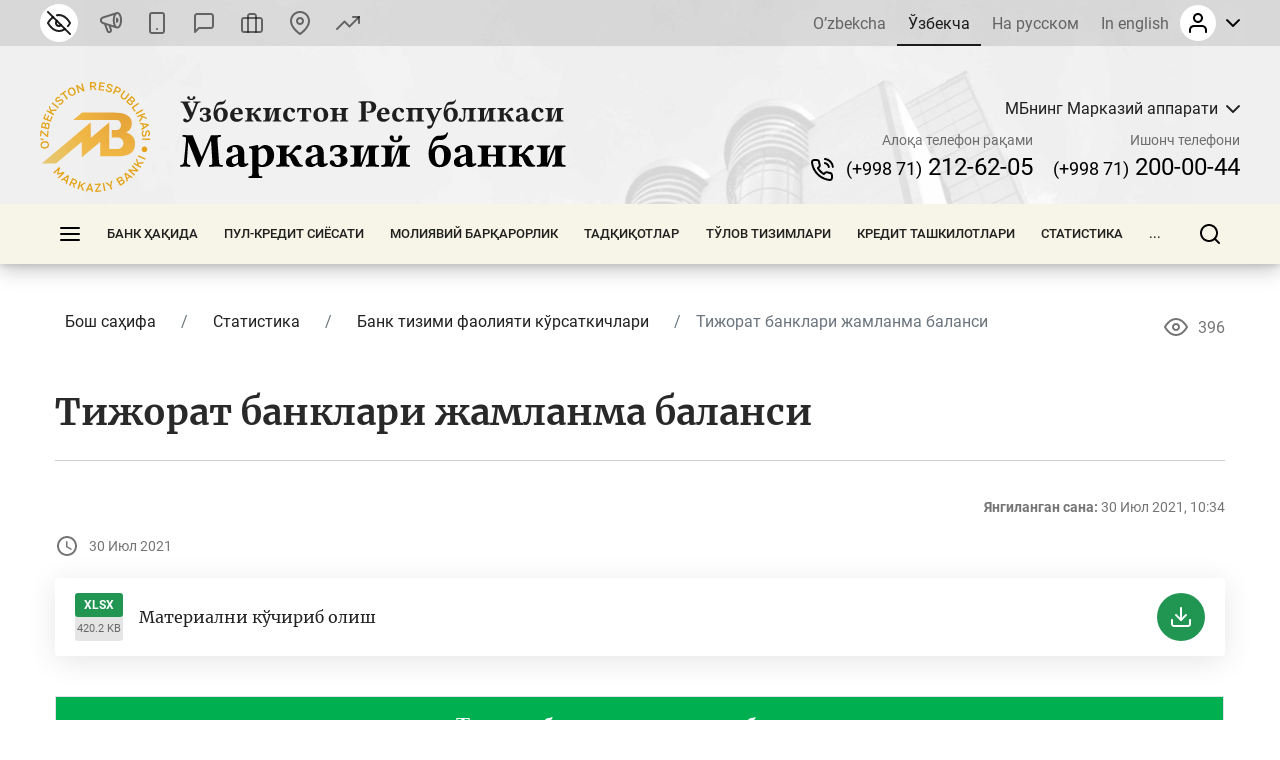

--- FILE ---
content_type: text/html; charset=UTF-8
request_url: https://cbu.uz/oz/statistics/bankstats/541716/
body_size: 40894
content:
<!DOCTYPE html>
<html lang="oz" data-site-dir="/oz/">
<head><meta http-equiv="X-UA-Compatible" content="IE=edge"><meta name="viewport" content="width=device-width, initial-scale=1"><title>Тижорат банклари жамланма баланси - Ўзбекистон Республикаси Марказий банки</title><link rel="icon" href="/favicon.ico?v2" type="image/x-icon"><link rel="shortcut icon" href="/favicon.ico?v2" type="image/x-icon"><link href="/bitrix/templates/main/css/jquery.reject-1.1.0.min.css" type="text/css" rel="stylesheet" data-skip-moving="true">
<meta http-equiv="Content-Type" content="text/html; charset=UTF-8" />
<meta name="robots" content="index, follow" />
<script data-skip-moving="true">(function(w, d, n) {var cl = "bx-core";var ht = d.documentElement;var htc = ht ? ht.className : undefined;if (htc === undefined || htc.indexOf(cl) !== -1){return;}var ua = n.userAgent;if (/(iPad;)|(iPhone;)/i.test(ua)){cl += " bx-ios";}else if (/Windows/i.test(ua)){cl += ' bx-win';}else if (/Macintosh/i.test(ua)){cl += " bx-mac";}else if (/Linux/i.test(ua) && !/Android/i.test(ua)){cl += " bx-linux";}else if (/Android/i.test(ua)){cl += " bx-android";}cl += (/(ipad|iphone|android|mobile|touch)/i.test(ua) ? " bx-touch" : " bx-no-touch");cl += w.devicePixelRatio && w.devicePixelRatio >= 2? " bx-retina": " bx-no-retina";if (/AppleWebKit/.test(ua)){cl += " bx-chrome";}else if (/Opera/.test(ua)){cl += " bx-opera";}else if (/Firefox/.test(ua)){cl += " bx-firefox";}ht.className = htc ? htc + " " + cl : cl;})(window, document, navigator);</script>


<link href="/bitrix/js/ui/design-tokens/dist/ui.design-tokens.min.css?172977453223463" type="text/css"  rel="stylesheet" />
<link href="/bitrix/js/ui/fonts/opensans/ui.font.opensans.min.css?16778425832320" type="text/css"  rel="stylesheet" />
<link href="/bitrix/js/main/popup/dist/main.popup.bundle.min.css?174619173226589" type="text/css"  rel="stylesheet" />
<link href="/bitrix/js/altasib.errorsend/css/window.css?1694603798910" type="text/css"  rel="stylesheet" />
<link href="/bitrix/cache/css/s4/main/page_ff59d2b1bb2f6aae4183221a744e79a2/page_ff59d2b1bb2f6aae4183221a744e79a2_v1.css?1769178579356" type="text/css"  rel="stylesheet" />
<link href="/bitrix/cache/css/s4/main/template_affc396b1c0ef52f3d805326462a3558/template_affc396b1c0ef52f3d805326462a3558_v1.css?1769178600791102" type="text/css"  data-template-style="true" rel="stylesheet" />







<meta property="fb:app_id" content="1917364465060952"><meta property="og:title" content="Тижорат банклари жамланма баланси"><meta property="og:type" content="article"><meta property="og:url" content="https://cbu.uz/oz/statistics/bankstats/541716/"><meta property="og:image" content="https://cbu.uz/upload/media/images/social.jpg"><meta property="og:site_name" content="Ўзбекистон Республикаси Марказий банки"><meta property="og:description" content=""><link rel="image_src" href="https://cbu.uz/upload/media/images/social.jpg">
</head>
<body class="lang-oz is-inner">
<div id="panel"></div>
<div class="page">
    <noindex>
    <div class="special-settings" style="z-index: 2000">
        <div class="special-settings-wrapper clearfix">
            <div class="a-fontsize">
                Шрифт ўлчами:
                <a class="a-fontsize-small" data-set="fs-small" href="#" title="Кичик шрифт ўлчами">A</a>
                <a class="a-fontsize-normal a-current" href="#" data-set="fs-normal" title="Оддий шрифт ўлчами">A</a>
                <a class="a-fontsize-big" data-set="fs-big" href="#" title="Катта шрифт ўлчами">A</a>
            </div>
            <div class="a-scale">
                Масштаб:
                <a class="a-scale-small" data-set="scale-small" href="#" title="Кичик масштаб 80%">A</a>
                <a class="a-scale-normal a-current" href="#" data-set="scale-normal" title="Оддий масштаб 100%">A</a>
                <a class="a-scale-big" data-set="scale-big" href="#" title="Катта масштаб 120%">A</a>
                <a class="a-scale-large" data-set="scale-large" href="#" title="Катта масштаб 140%">A</a>
            </div>
            <div class="a-colors">
                Ранг:
                <a class="a-color1 a-current" data-set="color1" href="#" title="Оқ фонга қора">A</a>
                <a class="a-color2" data-set="color2" href="#" title="Қора фонга сариқ">A</a>
                <a class="a-color3" data-set="color3" href="#" title="_">A</a>
                <a class="a-color4" data-set="color4" href="#" title="_">A</a>
            </div>
            <div class="a-images">
                Расмлар:
                <a class="a-images-on a-current" data-set="imageson" href="#" title="Ёқиш">Ёқиш</a>
                <a class="a-images-off" data-set="imagesoff" href="#" title="Ўчириш">Ўчириш</a>
            </div>
            <div class="norm-version">
                <a href="#" id="normalversion" data-set="normalversion" title="Сайтнинг тўлиқ версияси">Сайтнинг тўлиқ версияси</a>
            </div>
        </div>
        <div class="clr"></div>
    </div>
</noindex>    
    <div class="page__top">
        <header class="header">
    <div class="header__inner">

        <div class="header__link">
            <div class="container">
                <div class="header__row">
                    <div class="header__link_col">
                        <a class="visually_impaired" href="#" id="specialversion" title="Заиф кўрувчилар учун" rel="nofollow">
                            <i></i>
                            <span>Заиф кўрувчилар учун</span>
                        </a>
                        <a class="header__link_icon btn-gspeech" href="#" title="Овозли олиб бориш" data-toggle="modal" data-target="#myModalSpeech" rel="nofollow">
                            <i>
                                <svg class="ico_svg" viewBox="0 0 24 24" xmlns="http://www.w3.org/2000/svg">
                                    <use xlink:href="/bitrix/templates/main/img/sprite_icons.svg#icon__sound" xmlns:xlink="http://www.w3.org/1999/xlink"></use>
                                </svg>
                            </i>
                        </a>
                        <a class="header__link_icon btn-open-adaptive" id="btn-open-adaptive" href="#" title="Мобил талқин" rel="nofollow">
                            <i>
                                <svg class="ico_svg" viewBox="0 0 24 24" xmlns="http://www.w3.org/2000/svg">
                                    <use xlink:href="/bitrix/templates/main/img/sprite_icons.svg#icon__smartphone" xmlns:xlink="http://www.w3.org/1999/xlink"></use>
                                </svg>
                            </i>
                        </a>
                        <a class="header__link_text" href="http://uforum.uz/forumdisplay.php?f=641" title="Форум">
                            <i>
                                <svg class="ico_svg" viewBox="0 0 24 24" xmlns="http://www.w3.org/2000/svg">
                                    <use xlink:href="/bitrix/templates/main/img/sprite_icons.svg#icon__message_square" xmlns:xlink="http://www.w3.org/1999/xlink"></use>
                                </svg>
                            </i>
                            <span>Форум</span>
                        </a>
                        <a class="header__link_text" href="/oz/services/online-reception/" title="Виртуал қабулхона">
                            <i>
                                <svg class="ico_svg" viewBox="0 0 24 24" xmlns="http://www.w3.org/2000/svg">
                                    <use xlink:href="/bitrix/templates/main/img/sprite_icons.svg#icon__briefcase" xmlns:xlink="http://www.w3.org/1999/xlink"></use>
                                </svg>
                            </i>
                            <span>Виртуал қабулхона</span>
                        </a>
                        <a class="header__link_text" href="/oz/contacts/" title="Биз билан боғланиш">
                            <i>
                                <svg class="ico_svg" viewBox="0 0 24 24" xmlns="http://www.w3.org/2000/svg">
                                    <use xlink:href="/bitrix/templates/main/img/sprite_icons.svg#icon__map_pin" xmlns:xlink="http://www.w3.org/1999/xlink"></use>
                                </svg>
                            </i>
                            <span>Биз билан боғланиш</span>
                        </a>
                        <a class="header__link_text header__link_homepage" href="/oz/arkhiv-kursov-valyut/" title="Валюта курслари">
                            <i>
                                <svg class="ico_svg" viewBox="0 0 24 24" xmlns="http://www.w3.org/2000/svg">
                                    <use xlink:href="/bitrix/templates/main/img/sprite_icons.svg#icon__signal_cellular" xmlns:xlink="http://www.w3.org/1999/xlink"></use>
                                </svg>
                            </i>
                            <span>Валюта курслари</span>
                        </a>
                    </div>
                    <div class="header__link_col">
                        <div class="header__lng js-lang-menu">
    <a href="/uz/statistics/" data-lang="uz">O’zbekcha</a>
    <a class="active" href="/oz/statistics/" data-lang="oz">Ўзбекча</a>
    <a href="/ru/statistics/" data-lang="ru">На русском</a>
    <a href="/en/statistics/" data-lang="en">In english</a>
</div>                        
<div id="auth-form" class="bx-system-auth-form ym-hide-content">


    
    <div class="header_auth">
        <div class="header_auth__label">
                        <div class="header_auth__label_avatar">
                <i>
                    <svg class="ico_svg" viewBox="0 0 24 24" xmlns="http://www.w3.org/2000/svg">
                        <use xlink:href="/bitrix/templates/main/img/sprite_icons.svg#icon__user" xmlns:xlink="http://www.w3.org/1999/xlink"></use>
                    </svg>
                </i>
            </div>
            <div class="header_auth__label_arrow">
                <svg class="ico_svg" viewBox="0 0 14 8" xmlns="http://www.w3.org/2000/svg">
                    <use xlink:href="/bitrix/templates/main/img/sprite_icons.svg#icon__chevron_down" xmlns:xlink="http://www.w3.org/1999/xlink"></use>
                </svg>
            </div>
        </div>
        <div class="header_auth__content">
            <div class="header_auth__form">
                <div class="header_auth__title">
                    <i>
                        <svg class="ico_svg" viewBox="0 0 24 24" xmlns="http://www.w3.org/2000/svg">
                            <use xlink:href="/bitrix/templates/main/img/sprite_icons.svg#icon__user" xmlns:xlink="http://www.w3.org/1999/xlink"></use>
                        </svg>
                    </i>
                    <span>Сайтга кириш</span>
                </div>
                <form class="form" name="system_auth_form6zOYVN" method="post" target="_top" action="/oz/statistics/bankstats/541716/?login=yes">
                                            <input type="hidden" name="backurl" value="/oz/statistics/bankstats/541716/">
                                                            <input type="hidden" name="AUTH_FORM" value="Y">
                    <input type="hidden" name="TYPE" value="AUTH">

                    <div class="form-group">
                        <input type="text" class="form-control ym-disable-keys" placeholder="Логин" name="USER_LOGIN" maxlength="50" value="" size="17">
                    </div>
                    <div class="form-group">
                        <input type="password" name="USER_PASSWORD" maxlength="50" size="17" class="form-control ym-disable-keys" placeholder="Парол">
                        <i class="pass_view">
                            <svg class="ico_svg" viewBox="0 0 24 24" xmlns="http://www.w3.org/2000/svg">
                                <use xlink:href="/bitrix/templates/main/img/sprite_icons.svg#icon__help_circle" xmlns:xlink="http://www.w3.org/1999/xlink"></use>
                            </svg>
                                                        <a href="/oz/auth/?forgot_password=yes&amp;backurl=%2Foz%2Fstatistics%2Fbankstats%2F541716%2F" class="pass_forgot">Паролни унутдингизми?</a>
                                                    </i>
                    </div>
                                                                <div class="form-group">
                            <label for="USER_REMEMBER_frm_iIjGFB" class="form_checkbox" title="Ёдда сақламоқ">
                                <input type="checkbox" id="USER_REMEMBER_frm_iIjGFB" name="USER_REMEMBER" value="Y">
                                <span>Мени сақлаб қолиш</span>
                            </label>
                        </div>
                                                            <div class="form-group">
                                                <input type="submit" class="btn btn-primary btn-sm text-uppercase" name="Login" value="Кирмоқ">
                    </div>
                                        <div class="text-center">
                        <noindex><a href="/oz/auth/?register=yes&amp;backurl=%2Foz%2Fstatistics%2Fbankstats%2F541716%2F" class="header_auth__reg">
                            <span>Рўйхатдан ўтиш</span>
                            <i class="base">
                                <svg class="ico_svg" viewBox="0 0 24 24" xmlns="http://www.w3.org/2000/svg">
                                    <use xlink:href="/bitrix/templates/main/img/sprite_icons.svg#icon__help_circle" xmlns:xlink="http://www.w3.org/1999/xlink"></use>
                                </svg>
                            </i>
                            <i class="hover">
                                <svg class="ico_svg" viewBox="0 0 24 24" xmlns="http://www.w3.org/2000/svg">
                                    <use xlink:href="/bitrix/templates/main/img/sprite_icons.svg#icon__arrow_right" xmlns:xlink="http://www.w3.org/1999/xlink"></use>
                                </svg>
                            </i>
                        </a></noindex>
                    </div>
                                    </form>
            </div>
        </div>
    </div>

</div>                    </div>
                </div>
            </div>
        </div>

        <div class="header__base">
            <div class="container">
                <div class="header__row">

                    <a class="header__toggle header__base_toggle nav_toggle"><span></span></a>
                    <a class="header__logo" href="/oz/">
                        <img src="/bitrix/templates/main/img/logo-oz.svg" class="img_fluid" alt="">
                    </a>
                    <div class="header_search">
                        <div class="header_search__button">
                            <i>
                                <svg class="ico_svg" viewBox="0 0 20 20" xmlns="http://www.w3.org/2000/svg">
                                    <use xlink:href="/bitrix/templates/main/img/sprite_icons.svg#icon__search" xmlns:xlink="http://www.w3.org/1999/xlink"></use>
                                </svg>
                            </i>
                        </div>
                        
<div class="header_search__input">
        <form action="/oz/search/index.php">
        <input class="form-control" type="text" name="q" maxlength="50"  placeholder="Сайтдан қидирув..." autocomplete="off">
    </form>
</div>

                    </div>

                                                            
            <div class="header__content">
            <div class="header__content_item">
                <div class="branch">
                    <div class="branch__heading">
                        <span class="branch__heading_name js-branch-name">МБнинг Марказий аппарати</span>
                        <i>
                            <svg class="ico_svg" viewBox="0 0 14 8" xmlns="http://www.w3.org/2000/svg">
                                <use xlink:href="/bitrix/templates/main/img/sprite_icons.svg#icon__chevron_down" xmlns:xlink="http://www.w3.org/1999/xlink"></use>
                            </svg>
                        </i>
                    </div>
                    <div class="branch__content js-branchs-list">
                                                <a href="#" class="active" data-id="1" data-url="/oz/about/central-office/" data-phone="(+998 71) 212-62-05" data-helpline-phone="(+998 71) 200-00-44"><span>МБнинг Марказий аппарати</span></a>
                                                <a href="#" data-id="74091" data-url="/oz/about/central-office/regional/gu-cbu-korakalpakston/" data-phone="(+998 61) 224-22-26" data-helpline-phone="(+998 61) 224-22-26"><span>МБ Қорақалпоғистон Республикаси ББ</span></a>
                                                <a href="#" data-id="74104" data-url="/oz/about/central-office/regional/gu-cbu-andijon-vil/" data-phone="(+998 74) 228-46-00" data-helpline-phone="(+998 74) 228-46-00"><span>МБ Андижон вилоят ББ</span></a>
                                                <a href="#" data-id="74103" data-url="/oz/about/central-office/regional/glavnoe-upravlenie-tsentralnogo-banka-bukhoro/" data-phone="" data-helpline-phone="65 223-26-07"><span>МБ Бухоро  вилоят ББ</span></a>
                                                <a href="#" data-id="74102" data-url="/oz/about/central-office/regional/glavnoe-upravlenie-tsentralnogo-banka-jizzox/" data-phone="(+998 72) 226-44-17" data-helpline-phone="(72) 226-49-15"><span>МБ Жиззах вилоят ББ</span></a>
                                                <a href="#" data-id="74101" data-url="/oz/about/central-office/regional/glavnoe-upravlenie-tsentralnogo-banka-qashqadaryo/" data-phone="(+998 75) 221-16-55" data-helpline-phone="(+998 75) 221-16-55"><span>МБ Қашқадарё вилоят ББ</span></a>
                                                <a href="#" data-id="74100" data-url="/oz/about/central-office/regional/glavnoe-upravlenie-tsentralnogo-banka-navoiy-vil/" data-phone="(+998 79) 221-70-36" data-helpline-phone="(+998 79) 221-70-36"><span>МБ Навоий вилоят ББ</span></a>
                                                <a href="#" data-id="74099" data-url="/oz/about/central-office/regional/glavnoe-upravlenie-tsentralnogo-banka-namangan-vil/" data-phone="(+998 69) 227-05-12" data-helpline-phone="(+998 69) 227-05-12"><span>МБ Наманган вилоят ББ</span></a>
                                                <a href="#" data-id="74098" data-url="/oz/about/central-office/regional/glavnoe-upravlenie-tsentralnogo-banka-samarkand-vil/" data-phone="(66) 233-37-02" data-helpline-phone="(66) 233-37-02"><span>МБ Самарқанд вилоят ББ</span></a>
                                                <a href="#" data-id="74097" data-url="/oz/about/central-office/regional/glavnoe-upravlenie-tsentralnogo-banka-sirdaryo/" data-phone="(+998 67) 235-10-11" data-helpline-phone="+998 95 510-34-53"><span>МБ Сирдарё вилоят ББ</span></a>
                                                <a href="#" data-id="74096" data-url="/oz/about/central-office/regional/glavnoe-upravlenie-tsentralnogo-banka-surxondaryo/" data-phone="(+998 76) 224-23-37" data-helpline-phone="(+998 76) 224-23-37"><span>МБ Сурхондарё вилоят ББ</span></a>
                                                <a href="#" data-id="74095" data-url="/oz/about/central-office/regional/glavnoe-upravlenie-tsentralnogo-banka-toshkent-vil/" data-phone="(+998 71) 244-55-52" data-helpline-phone="(+998 71) 244-55-52"><span>МБ Тошкент вилоят ББ</span></a>
                                                <a href="#" data-id="74094" data-url="/oz/about/central-office/regional/glavnoe-upravlenie-tsentralnogo-banka-fargona/" data-phone="(+998 73) 244-35-63" data-helpline-phone="(+998 73) 244-35-63"><span>МБ Фарғона вилоят ББ</span></a>
                                                <a href="#" data-id="74093" data-url="/oz/about/central-office/regional/glavnoe-upravleniya-tsentralnogo-banka-khorazm/" data-phone="(+998 62) 224-58-08" data-helpline-phone="(+998 62) 224-58-31"><span>МБ Хоразм вилоят ББ</span></a>
                                                <a href="#" data-id="74092" data-url="/oz/about/central-office/regional/glavnoe-upravlenie-tsentralnogo-banka-toshkent-shahar/" data-phone="(71) 212-61-87" data-helpline-phone="(71) 212-61-87"><span>МБ Тошкент шаҳар ББ</span></a>
                                                                    </div>
                </div>
            </div>
            <div class="header__content_item">
                <div class="header__contact">
                    <div class="header__contact_item">
                        <span>Алоқа телефон рақами</span>
                        <a href="tel:+998712126205" class="js-branch-phone"><small>(+998 71)</small>  212-62-05</a>
                    </div>
                    <div class="header__contact_item">
                        <span>Ишонч телефони</span>
                        <a href="/oz/services/citizens/helpline/" class="js-branch-helpline-phone"><small>(+998 71)</small>  200-00-44</a>
                    </div>
                </div>
            </div>
        </div>

                                            </div>
            </div>
        </div>

        <div class="header__nav" data-spy="affix" data-offset-top="200" data-offset-bottom="200">
            <div class="container megamenu-container-etalon"></div>
            <div class="container">
                <div class="header__nav_wrap megamenu">
                    <a href="#" class="header__toggle nav_toggle"><span></span></a>

                    <ul class="header__nav_menu"><li class="nav_dropdown "><a href="/oz/about/" class="dropnav_toggle">Банк ҳақида</a><div class="subnav"><div class="subnav__group subnav__group_01 active"><div class="subnav__container"><div class="subnav__col"><div class="subnav__item"><div class="subnav__title"><a href="/oz/about/functions/">Ҳуқуқий мақом, мақсадлар, вазифалар, қадриятлар ва миссия</a></div></div><div class="subnav__item"><div class="subnav__title"><a href="/oz/about/history/">Банк тизими тарихи</a></div></div><div class="subnav__item"><div class="subnav__title"><a href="/oz/about/management/">Бошқарув</a></div></div></div><div class="subnav__col"><div class="subnav__item"><div class="subnav__title"><a href="/oz/about/executive-directors/">Бош директорлар</a></div></div><div class="subnav__item"><div class="subnav__title"><a href="/oz/about/advisors/">Маслаҳатчилар</a></div></div><div class="subnav__item"><div class="subnav__title"><a href="/oz/about/central-office/">Банк структураси</a></div><ul class="subnav__menu"><li><a href="/oz/about/central-office/divisions/">Таркибий бўлинмалар</a></li><li><a href="/oz/about/central-office/regional/">Ҳудудий Бош бошқармалар</a></li><li><a href="/oz/about/central-office/subordinate/">Тасарруфдаги ташкилотлар</a></li></ul></div></div><div class="subnav__col"><div class="subnav__item"><div class="subnav__title"><a href="/oz/about/international-cooperation/">Халқаро ҳамкорлик</a></div></div><div class="subnav__item"><div class="subnav__title"><a href="/oz/about/cooperation-organizations/">Ҳукумат ва жамоат ташкилотлари билан ҳамкорлик</a></div></div><div class="subnav__item"><div class="subnav__title"><a href="/oz/about/vacancies/">Карьера</a></div><ul class="subnav__menu"><li><a href="/oz/about/vacancies/personnel-policy/">Кадрлар сиёсати</a></li><li><a href="/oz/about/vacancies/list/">Бўш иш ўринлари</a></li><li><a href="/oz/about/vacancies/youth-union/">Ўзбекистон Республикаси Марказий банки Ёшлар етакчилари кенгаши</a></li><li><a href="/oz/about/vacancies/scholarship/">Марказий банк стипендияси</a></li></ul></div></div><div class="subnav__col"><div class="subnav__item"><div class="subnav__title"><a href="/oz/about/gender/">Гендер тенглик масалалари</a></div><ul class="subnav__menu"><li><a href="/oz/about/gender/events/">Тадбирлар</a></li><li><a href="/oz/about/gender/comission-members/">Маслаҳат кенгаши</a></li><li><a href="/oz/about/gender/documents/">Ҳужжатлар</a></li></ul></div><div class="subnav__item"><div class="subnav__title"><a href="/oz/about/public-council/">Жамоатчилик кенгаши</a></div><ul class="subnav__menu"><li><a href="/oz/about/public-council/events/">Тадбирлар</a></li><li><a href="/oz/about/public-council/council-members/">Кенгаш аъзолари</a></li><li><a href="/oz/about/public-council/documents/">Хужжатлар</a></li></ul></div><div class="subnav__item"><div class="subnav__title"><a href="/oz/about/open-activity/">Фаолият очиқлиги</a></div><ul class="subnav__menu"><li><a href="/oz/about/open-activity/public-procurement/">Давлат харидлари тўғрисида маълумот</a></li><li><a href="/oz/about/open-activity/work-plan/">Иш режа</a></li></ul></div></div></div></div></div></li><li class="nav_dropdown "><a href="/oz/monetary-policy/" class="dropnav_toggle">Пул-кредит сиёсати</a><div class="subnav"><div class="subnav__group subnav__group_01 active"><div class="subnav__container"><div class="subnav__col"><div class="subnav__item"><div class="subnav__title"><a href="/oz/monetary-policy/concept/">Пул-кредит сиёсати мақсади ва тамойиллари</a></div></div><div class="subnav__item"><div class="subnav__title"><a href="/oz/monetary-policy/refinancing-rate/">Асосий ставка</a></div><ul class="subnav__menu"><li><a href="/oz/monetary-policy/refinancing-rate/schedule-of-meetings/">Асосий ставкани кўриб чиқиш бўйича Бошқарув йиғилишлари тақвими</a></li></ul></div><div class="subnav__item"><div class="subnav__title"><a href="/oz/monetary-policy/money-market-operations/">Пул бозоридаги операциялар</a></div><ul class="subnav__menu"><li><a href="/oz/monetary-policy/money-market-operations/interbank-money-market/">Банклараро пул бозори</a></li><li><a href="/oz/monetary-policy/money-market-operations/interbank-repo-market/">Банклараро РЕПО бозори</a></li><li><a href="/oz/monetary-policy/money-market-operations/aggregate-liquidity/">Банк тизими умумий ликвидлиги</a></li><li><a href="/oz/monetary-policy/money-market-operations/uzonia/">UZONIA</a></li></ul></div></div><div class="subnav__col"><div class="subnav__item"><div class="subnav__title"><a href="/oz/monetary-policy/publications/">Пул-кредит сиёсати нашрлари</a></div><ul class="subnav__menu"><li><a href="/oz/monetary-policy/publications/press-releases/">Пресс-релизлар</a></li><li><a href="/oz/monetary-policy/publications/reviews/">Пул-кредит сиёсати шарҳлари</a></li><li><a href="/oz/monetary-policy/publications/trend/">Пул-кредит сиёсатининг асосий йўналишлари</a></li><li><a href="/oz/monetary-policy/publications/money-market/">Пул бозори ва ликвидлик шарҳи</a></li></ul></div><div class="subnav__item"><div class="subnav__title"><a href="/oz/monetary-policy/operations/">Пул-кредит сиёсати асосий операциялари</a></div><ul class="subnav__menu"><li><a href="/oz/monetary-policy/operations/about/">Пул-кредит операциялари нима?</a></li><li><a href="/oz/monetary-policy/operations/absorb-liquidity/">Ликвидлилик олиш бўйича операциялар</a></li><li><a href="/oz/monetary-policy/operations/provide-liquidity/">Ликвидлилик тақдим этиш бўйича операциялар</a></li><li><a href="/oz/monetary-policy/operations/fiscal-agent/">Фискал агент операциялари</a></li><li><a href="/oz/monetary-policy/operations/advertisement/">Операциялар ўтказилиши бўйича эълонлар</a></li></ul></div><div class="subnav__item"><div class="subnav__title"><a href="/oz/monetary-policy/local-currency-yield-curve/">Даромадлилик эгри чизиғи</a></div></div></div><div class="subnav__col"><div class="subnav__item"><div class="subnav__title"><a href="/oz/monetary-policy/standards-required-reserves/">Мажбурий захиралар</a></div><ul class="subnav__menu"><li><a href="/oz/monetary-policy/standards-required-reserves/schedule/">Мажбурий резервларни сақлаш ва ҳисоб-китоб даври тақвими</a></li></ul></div><div class="subnav__item"><div class="subnav__title"><a href="/oz/monetary-policy/inflationary-expectations/">Аҳоли ва корхоналарнинг инфляцион кутилмалари</a></div><ul class="subnav__menu"><li><a href="/oz/monetary-policy/inflationary-expectations/survey-results/">Инфляцион кутилмалар ва сезилган инфляция бўйича сўров натижалари</a></li></ul></div><div class="subnav__item"><div class="subnav__title"><a href="/oz/monetary-policy/annual-inflation/">Инфляция динамикаси</a></div><ul class="subnav__menu"><li><a href="/oz/monetary-policy/annual-inflation/components/">Инфляция компонентлари</a></li><li><a href="/oz/monetary-policy/annual-inflation/types/">Озиқ-овқат, ноозиқ-овқат ва хизматлар инфляцияси</a></li><li><a href="/oz/monetary-policy/annual-inflation/indicators/">Йиллик, йил бошидан ва ойлик инфляция</a></li></ul></div></div><div class="subnav__col"><div class="subnav__item"><div class="subnav__title"><a href="/oz/monetary-policy/inflation-calculator/">Инфляция калькулятори</a></div></div><div class="subnav__item"><div class="subnav__title"><a href="/oz/monetary-policy/market/">Ички валюта бозорида этика кодекси</a></div></div></div></div></div></div></li><li class="nav_dropdown "><a href="/oz/financial-stability/" class="dropnav_toggle">Молиявий барқарорлик</a><div class="subnav"><div class="subnav__group subnav__group_01 active"><div class="subnav__container"><div class="subnav__col"><div class="subnav__item"><div class="subnav__title"><a href="/oz/financial-stability/about/">Молиявий барқарорлик ҳақида</a></div></div><div class="subnav__item"><div class="subnav__title"><a href="/oz/financial-stability/report/">Молиявий барқарорлик шарҳи</a></div></div></div><div class="subnav__col"><div class="subnav__item"><div class="subnav__title"><a href="/oz/financial-stability/macroprudential-policy-strategy/">Макропруденциал сиёсат асослари</a></div></div><div class="subnav__item"><div class="subnav__title"><a href="/oz/financial-stability/macroprudential-policy-tools/">Макропруденциал сиёсат инструментлари</a></div><ul class="subnav__menu"><li><a href="/oz/financial-stability/macroprudential-policy-tools/capital-conservation-buffer/">Капитал консервация буфери</a></li><li><a href="/oz/financial-stability/macroprudential-policy-tools/countercyclical-capital-buffer/">Контрциклик капитал буфер</a></li><li><a href="/oz/financial-stability/macroprudential-policy-tools/buffer-for-systemically-important-banks/">Тизимли ахамиятга молик банклар учун капитал буфер</a></li></ul></div></div><div class="subnav__col"><div class="subnav__item"><div class="subnav__title"><a href="/oz/financial-stability/research-analysis/">Тадқиқот ва таҳлиллар</a></div></div><div class="subnav__item"><div class="subnav__title"><a href="/oz/financial-stability/banks-list/">Тизимли аҳамиятга молик банклар</a></div><ul class="subnav__menu"><li><a href="/oz/financial-stability/banks-list/procedure/">Тизимли аҳамиятга молик банкларни аниқлаш тартиби</a></li><li><a href="/oz/financial-stability/banks-list/list/">Тизимли аҳамиятга молик банклар рўйхати</a></li></ul></div></div><div class="subnav__col"><div class="subnav__item"><div class="subnav__title"><a href="/oz/financial-stability/press-releases/">Пресс-релизлар</a></div></div></div></div></div></div></li><li class="nav_dropdown "><a href="/oz/research/" class="dropnav_toggle">Тадқиқотлар</a><div class="subnav"><div class="subnav__group subnav__group_01 active"><div class="subnav__container"><div class="subnav__col"><div class="subnav__item"><div class="subnav__title"><a href="/oz/research/council/">Тадқиқот кенгаши</a></div></div><div class="subnav__item"><div class="subnav__title"><a href="/oz/research/agenda/">Тадқиқот дастури</a></div></div></div><div class="subnav__col"><div class="subnav__item"><div class="subnav__title"><a href="/oz/research/analytical-notes/">Таҳлилий материаллар</a></div></div></div><div class="subnav__col"><div class="subnav__item"><div class="subnav__title"><a href="/oz/research/economic/">Иқтисодий тадқиқотлар</a></div></div></div><div class="subnav__col"><div class="subnav__item"><div class="subnav__title"><a href="/oz/research/hub/">Тадқиқотлар майдони</a></div><ul class="subnav__menu"><li><a href="/oz/research/hub/news/">CBU Challenge</a></li><li><a href="/oz/research/hub/grants/">Марказий банк грантлари</a></li><li><a href="/oz/research/hub/fellowship/">Тадқиқот стипендияси</a></li><li><a href="/oz/research/hub/joint/">Қўшма тадқиқотлар</a></li><li><a href="/oz/research/hub/competition/">Марказий банк танлови</a></li></ul></div></div></div></div></div></li><li class="nav_dropdown "><a href="/oz/payment-systems/" class="dropnav_toggle">Тўлов тизимлари</a><div class="subnav"><div class="subnav__group subnav__group_01 active"><div class="subnav__container"><div class="subnav__col"><div class="subnav__item"><div class="subnav__title"><a href="/oz/payment-systems/registers/">Тўлов тизимлари операторлари ва тўлов ташкилотлари реестрлари</a></div><ul class="subnav__menu"><li><a href="/oz/payment-systems/registers/operators-of-payment-systems/">Тўлов тизимлари операторлари</a></li><li><a href="/oz/payment-systems/registers/payment-organizations/">Тўлов ташкилотлари</a></li></ul></div><div class="subnav__item"><div class="subnav__title"><a href="/oz/payment-systems/history/">Ўзбекистон Республикасида тўлов тизимининг ривожланиш босқичлари</a></div></div></div><div class="subnav__col"><div class="subnav__item"><div class="subnav__title"><a href="/oz/payment-systems/interbank/">Марказий банкнинг банклараро тўлов тизими</a></div></div><div class="subnav__item"><div class="subnav__title"><a href="/oz/payment-systems/payment-documents/">Тўлов ҳужжатлари</a></div></div></div><div class="subnav__col"><div class="subnav__item"><div class="subnav__title"><a href="/oz/payment-systems/interbank-calculations/">Банк карталари асосида банклараро чакана тўлов тизимлари</a></div></div><div class="subnav__item"><div class="subnav__title"><a href="/oz/payment-systems/remote-banking-services/">Масофадан хизмат кўрсатиш тизимлари</a></div></div></div><div class="subnav__col"><div class="subnav__item"><div class="subnav__title"><a href="/oz/payment-systems/clearing-operations/">Клиринг тизими</a></div></div><div class="subnav__item"><div class="subnav__title"><a href="/oz/payment-systems/tariffs-for-payment-services/">Тўлов хизматлари тарифлари</a></div></div></div></div></div></div></li><li class="nav_dropdown "><a href="/oz/credit-organizations/" class="dropnav_toggle">Кредит ташкилотлари</a><div class="subnav"><div class="subnav__group subnav__group_01 active"><div class="subnav__container"><div class="subnav__col"><div class="subnav__item"><div class="subnav__title"><a href="/oz/credit-organizations/banks/">Тижорат банклари</a></div><ul class="subnav__menu"><li><a href="/oz/credit-organizations/banks/head-offices/">Тижорат банкларининг бош офислари</a></li><li><a href="/oz/credit-organizations/banks/branches/">Тижорат банкларининг филиаллари</a></li><li><a href="/oz/credit-organizations/banks/atm/">Банкоматлар</a></li><li><a href="/oz/credit-organizations/banks/exchange-offices/">Айирбошлаш шахобчалари</a></li><li><a href="/oz/credit-organizations/banks/rating-scores/">Рейтинг баҳолари</a></li></ul></div><div class="subnav__item"><div class="subnav__title"><a href="/oz/credit-organizations/microcredit/">Микромолия ташкилотлари</a></div></div></div><div class="subnav__col"><div class="subnav__item"><div class="subnav__title"><a href="/oz/credit-organizations/pawn-shops/">Ломбардлар</a></div></div><div class="subnav__item"><div class="subnav__title"><a href="/oz/credit-organizations/offices-foreign-banks/">Чет эл банклари ваколатхоналари</a></div></div></div><div class="subnav__col"><div class="subnav__item"><div class="subnav__title"><a href="/oz/credit-organizations/licensing/">Лицензиялаш тартиби</a></div></div></div><div class="subnav__col"><div class="subnav__item"><div class="subnav__title"><a href="/oz/credit-organizations/auditors/">Аудиторлик текширувини ўтказиш малака сертификатига эга аудиторлар рўйхати</a></div></div></div></div></div></div></li><li class="nav_dropdown "><a href="/oz/statistics/" class="dropnav_toggle">Статистика</a><div class="subnav"><div class="subnav__group subnav__group_01 active"><div class="subnav__container"><div class="subnav__col"><div class="subnav__item"><div class="subnav__title"><a href="/oz/statistics/dks/">Пул-кредит ва молиявий статистика</a></div></div><div class="subnav__item"><div class="subnav__title"><a href="/oz/statistics/bankstats/">Банк тизими фаолияти кўрсаткичлари</a></div></div><div class="subnav__item"><div class="subnav__title"><a href="/oz/statistics/credit/">Нобанк кредит ташкилотларининг кўрсаткичлари</a></div></div></div><div class="subnav__col"><div class="subnav__item"><div class="subnav__title"><a href="/oz/statistics/paysistem/">Тўлов тизимининг кўрсаткичлари</a></div></div><div class="subnav__item"><div class="subnav__title"><a href="/oz/statistics/intlreserves/">Ўзбекистон Республикасининг халқаро захиралари</a></div></div><div class="subnav__item"><div class="subnav__title"><a href="/oz/statistics/bop/">Ўзбекистон Республикаси тўлов баланси, халқаро инвестициявий мавқеи ва ташқи қарзи</a></div></div></div><div class="subnav__col"><div class="subnav__item"><div class="subnav__title"><a href="/oz/statistics/financing/">Тижорат банклари томонидан инвестицион лойиҳаларни молиялаштириш</a></div></div><div class="subnav__item"><div class="subnav__title"><a href="/oz/statistics/buleten/">Марказий банкнинг Cтатистик бюллетени</a></div></div><div class="subnav__item"><div class="subnav__title"><a href="/oz/statistics/e-gdds/data/">Кенгайтирилган Маълумотларни тарқатишнинг умумий тизими (к-МТУТ)</a></div></div></div><div class="subnav__col"><div class="subnav__item"><div class="subnav__title"><a href="/oz/statistics/calendar-statistical-data/">Расмий веб-сайтда статистик маълумотларни эълон қилиш тақвими</a></div></div><div class="subnav__item"><div class="subnav__title"><a href="/oz/statistics/calendar/">к-МТУТ доирасида маълумотларни эълон қилиш тақвими</a></div></div></div></div></div></div></li><li class="nav_dropdown "><a href="/oz/documents/" class="dropnav_toggle">Банк қонунчилиги</a><div class="subnav"><div class="subnav__group subnav__group_01 active"><div class="subnav__container"><div class="subnav__col"><div class="subnav__item"><div class="subnav__title"><a href="/oz/documents/3319/">Қонунлар</a></div></div><div class="subnav__item"><div class="subnav__title"><a href="/oz/documents/3320/">Президент фармонлари</a></div></div><div class="subnav__item"><div class="subnav__title"><a href="/oz/documents/3321/">Президент қарорлари</a></div></div></div><div class="subnav__col"><div class="subnav__item"><div class="subnav__title"><a href="/oz/documents/3322/">Вазирлар Маҳкамаси қарорлари</a></div></div><div class="subnav__item"><div class="subnav__title"><a href="/oz/documents/3323/">Меъёрий ҳужжатлар</a></div></div><div class="subnav__item"><div class="subnav__title"><a href="/oz/documents/3324/">Меъёрий ҳужжатларга шарҳлар</a></div></div></div><div class="subnav__col"><div class="subnav__item"><div class="subnav__title"><a href="/oz/documents/3325/">Банк ходимининг касб одоб-аҳлоқи кодекси</a></div></div><div class="subnav__item"><div class="subnav__title"><a href="/oz/documents/4661/">Тартибга солиш таъсирини баҳолаш</a></div></div></div><div class="subnav__col"><div class="subnav__item"><div class="subnav__title"><a href="/oz/documents/izmenyonnie-dokumenti/">Ўз кучини йўқотган норматив ҳужжатлар</a></div></div><div class="subnav__item"><div class="subnav__title"><a href="/oz/documents/list-projects-normative/">Меъёрий ҳужжатлар лойиҳаларини муҳокама этиш</a></div></div></div></div></div></div></li><li class="nav_dropdown "><a href="/oz/services/open_data/" class="dropnav_toggle">Очиқ маълумотлар</a><div class="subnav"><div class="subnav__group subnav__group_01 active"><div class="subnav__container"><div class="subnav__col"><div class="subnav__item"><div class="subnav__title"><a href="/oz/services/open_data/portal/">Очиқ маълумотлар порталидан олинган маълумотлар рўйхати</a></div></div></div><div class="subnav__col"><div class="subnav__item"><div class="subnav__title"><a href="/oz/services/open_data/information/">ПФ-6247 бўйича очиқ маълумотлар</a></div></div></div><div class="subnav__col"><div class="subnav__item"><div class="subnav__title"><a href="/oz/services/open_data/openness-rates/">Марказий банк фаолиятининг очиқлиги кўрсаткичлари</a></div></div></div></div></div></div></li><li class="nav_dropdown "><a href="/oz/press_center/" class="dropnav_toggle">Матбуот маркази</a><div class="subnav"><div class="subnav__group subnav__group_01 active"><div class="subnav__container"><div class="subnav__col"><div class="subnav__item"><div class="subnav__title"><a href="/oz/press_center/news/">Янгиликлар</a></div></div><div class="subnav__item"><div class="subnav__title"><a href="/oz/press_center/reviews/">Шарҳлар</a></div></div><div class="subnav__item"><div class="subnav__title"><a href="/oz/press_center/releases/">Пресс-релизлар</a></div></div><div class="subnav__item"><div class="subnav__title"><a href="/oz/press_center/adverts/">Эълонлар ва тендерлар</a></div></div></div><div class="subnav__col"><div class="subnav__item"><div class="subnav__title"><a href="/oz/press_center/reports/">Маъруза ва нутқлар</a></div></div><div class="subnav__item"><div class="subnav__title"><a href="/oz/press_center/presentations/">Презентациялар</a></div></div><div class="subnav__item"><div class="subnav__title"><a href="/oz/press_center/calendar-publications/">Публикациялар ва матбуот анжуманлари тақвими</a></div></div><div class="subnav__item"><div class="subnav__title"><a href="/oz/press_center/online/">Онлайн трансляция</a></div></div></div><div class="subnav__col"><div class="subnav__item"><div class="subnav__title"><a href="/oz/press_center/media_library/">Медиа мажмуа</a></div><ul class="subnav__menu"><li><a href="/oz/press_center/media_library/photo_gallery/">Фотогалерея</a></li><li><a href="/oz/press_center/media_library/video/">Видео</a></li></ul></div><div class="subnav__item"><div class="subnav__title"><a href="/oz/press_center/press-service/">Матбуот хизмати</a></div></div><div class="subnav__item"><div class="subnav__title"><a href="/oz/press_center/expert-explanation/">Эксперт изоҳи</a></div></div></div><div class="subnav__col"><div class="subnav__item"><div class="subnav__title"><a href="/oz/press_center/articles-and-interviews/">Мақола ва интервьюлар</a></div></div><div class="subnav__item"><div class="subnav__title"><a href="/oz/press_center/question_answer/">Кўп бериладиган саволлар</a></div></div><div class="subnav__item"><div class="subnav__title"><a href="/oz/press_center/media-plan/">Медиа режа</a></div></div></div></div></div></div></li><li class="nav_dropdown "><a href="/oz/publications/" class="dropnav_toggle">Нашрлар</a><div class="subnav"><div class="subnav__group subnav__group_01 active"><div class="subnav__container"><div class="subnav__col"><div class="subnav__item"><div class="subnav__title"><a href="/oz/publications/annual-report/">Марказий банкнинг йиллик ҳисоботи</a></div></div></div><div class="subnav__col"><div class="subnav__item"><div class="subnav__title"><a href="/oz/statistics/buleten/">Марказий банкнинг Cтатистик бюллетени</a></div></div></div><div class="subnav__col"><div class="subnav__item"><div class="subnav__title"><a href="/oz/publications/survey-results/">Иқтисодиётнинг реал секторидаги ҳолат ва кутилмаларни ўрганиш натижалари</a></div></div></div><div class="subnav__col"><div class="subnav__item"><div class="subnav__title"><a href="/oz/publications/balance-of-payments/">Ўзбекистон Республикаси тўлов баланси, халқаро инвестициявий мавқеи ва ташқи қарзи</a></div></div></div></div></div></div></li><li class="nav_dropdown "><a href="/oz/arkhiv-kursov-valyut/" class="dropnav_toggle">Валюталар курслари архиви</a><div class="subnav"><div class="subnav__group subnav__group_01 active"><div class="subnav__container"><div class="subnav__col"><div class="subnav__item"><div class="subnav__title"><a href="/oz/arkhiv-kursov-valyut/index.php">Валюталар курслари архиви</a></div></div><div class="subnav__item"><div class="subnav__title"><a href="/oz/arkhiv-kursov-valyut/dinamika-kursov-valyut/">Валюталар курслари динамикаси</a></div></div></div><div class="subnav__col"><div class="subnav__item"><div class="subnav__title"><a href="/oz/arkhiv-kursov-valyut/informer-kursa-valyut/">Валюталар курслари информери</a></div></div><div class="subnav__item"><div class="subnav__title"><a href="/oz/arkhiv-kursov-valyut/reference/">Валюталар курслари ҳақида маълумотнома</a></div></div></div><div class="subnav__col"><div class="subnav__item"><div class="subnav__title"><a href="/oz/arkhiv-kursov-valyut/veb-masteram/">Дастурчиларга</a></div></div><div class="subnav__item"><div class="subnav__title"><a href="https://cbu.uz/oz/arkhiv-kursov-valyut/xml/">XML форматида</a></div></div></div><div class="subnav__col"><div class="subnav__item"><div class="subnav__title"><a href="https://cbu.uz/oz/services/open_data/rates/csv/">CSV форматида</a></div></div><div class="subnav__item"><div class="subnav__title"><a href="https://cbu.uz/oz/arkhiv-kursov-valyut/json/">JSON форматида</a></div></div></div></div></div></div></li><li class="nav_dropdown "><a href="/oz/banknotes-coins/" class="dropnav_toggle">Банкноталар, Тангалар ва Олтин қуймалар</a><div class="subnav"><div class="subnav__group subnav__group_01 active"><div class="subnav__container"><div class="subnav__col"><div class="subnav__item"><div class="subnav__title"><a href="/oz/banknotes-coins/banknotes/">Банкнотлар</a></div></div></div><div class="subnav__col"><div class="subnav__item"><div class="subnav__title"><a href="/oz/banknotes-coins/coins/">Тангалар</a></div></div></div><div class="subnav__col"><div class="subnav__item"><div class="subnav__title"><a href="/oz/banknotes-coins/commemorative-coins/">Эсдалик тангалари</a></div><ul class="subnav__menu"><li><a href="/oz/banknotes-coins/commemorative-coins/information/">Марказий банк эсдалик тангалари тўғрисида маълумот</a></li><li><a href="/oz/banknotes-coins/commemorative-coins/catalog/">Сотувга чиқарилаётган эсдалик тангалари</a></li><li><a href="/oz/banknotes-coins/commemorative-coins/price/">Эсдалик тангаларининг сотув нархлари</a></li><li><a href="/oz/banknotes-coins/commemorative-coins/points-sale/">Эсдалик тангаларининг сотиш ва қайта харид қилиш шохобчалари</a></li><li><a href="/oz/banknotes-coins/commemorative-coins/balance/">Эсдалик тангаларининг қолдиғи бўйича маълумот</a></li><li><a href="/oz/banknotes-coins/commemorative-coins/storage/">Эсдалик тангаларини сақлаш бўйича тавсиялар</a></li></ul></div></div><div class="subnav__col"><div class="subnav__item"><div class="subnav__title"><a href="/oz/banknotes-coins/gold-bars/">Олтин қуймалар</a></div><ul class="subnav__menu"><li><a href="/oz/banknotes-coins/gold-bars/info/">Ўлчовли олтин қуймалар тўғрисидаги маълумот</a></li><li><a href="/oz/banknotes-coins/gold-bars/list/">Ўлчовли олтин қуймалар ва уларнинг махсус ҳимоя қадоқлари намуналари</a></li><li><a href="/oz/banknotes-coins/gold-bars/prices/">Ўлчовли олтин қуймаларни сотиш ва қайтариб сотиб олиш нархлари</a></li><li><a href="/oz/banknotes-coins/gold-bars/sale-and-buy-back-offices/">Ўлчовли олтин қуймаларнинг сотиш ва қайтариб сотиб олиш шохобчалари</a></li><li><a href="/oz/banknotes-coins/gold-bars/balance/">Ўлчовли олтин қуймалар қолдиғи бўйича маълумот</a></li></ul></div></div></div></div></div></li><li class="nav_dropdown "><a href="/oz/services/" class="dropnav_toggle">Интерактив хизматлар</a><div class="subnav"><div class="subnav__group subnav__group_01 active"><div class="subnav__container"><div class="subnav__col"><div class="subnav__item"><div class="subnav__title"><a href="/oz/services/online-application/">Лицензиялаш, рухсат бериш ва хабардор қилиш бўйича онлайн шаклдаги аризалар</a></div></div><div class="subnav__item"><div class="subnav__title"><a href="https://pm.gov.uz/ru#/authorities/13/9223/_apply">Банк Бошқаруви Раисининг Виртуал қабулхонаси</a></div></div><div class="subnav__item"><div class="subnav__title"><a href="/oz/services/government/">Давлат хизматлари</a></div></div><div class="subnav__item"><div class="subnav__title"><a href="/oz/services/regulations/">Давлат хизматларини кўрсатиш регламенти</a></div></div></div><div class="subnav__col"><div class="subnav__item"><div class="subnav__title"><a href="/oz/services/results-of-applications/">Давлат хизмати бўйича мурожаатнинг ҳолати ва натижаси</a></div></div><div class="subnav__item"><div class="subnav__title"><a href="/oz/services/useful-links/">Фойдали ҳаволалар</a></div></div><div class="subnav__item"><div class="subnav__title"><a href="/oz/services/votes/">Сўровномалар</a></div></div><div class="subnav__item"><div class="subnav__title"><a href="/oz/services/survey/">Анкета-сўровнома</a></div></div></div><div class="subnav__col"><div class="subnav__item"><div class="subnav__title"><a href="/oz/services/request-information/">Ахборот олиш учун сўровлар</a></div></div><div class="subnav__item"><div class="subnav__title"><a href="/oz/arkhiv-kursov-valyut/informer-kursa-valyut/">Валюталар курслари информери</a></div></div><div class="subnav__item"><div class="subnav__title"><a href="/oz/arkhiv-kursov-valyut/reference/">Валюталар курслари ҳақида маълумотнома</a></div></div></div><div class="subnav__col"><div class="subnav__item"><div class="subnav__title"><a href="/oz/services/open_data/">Очиқ маълумотлар</a></div><ul class="subnav__menu"><li><a href="/oz/services/open_data/portal/">Очиқ маълумотлар порталидан олинган маълумотлар рўйхати</a></li><li><a href="/oz/services/open_data/information/">ПФ-6247 бўйича очиқ маълумотлар</a></li><li><a href="/oz/services/open_data/openness-rates/">Марказий банк фаолиятининг очиқлиги кўрсаткичлари</a></li></ul></div><div class="subnav__item"><div class="subnav__title"><a href="/oz/services/citizens/">Жисмоний ва юридик шахсларнинг мурожаатлари</a></div><ul class="subnav__menu"><li><a href="/oz/services/citizens/procedure/">Мурожаатларни кўриб чиқиш тартиби</a></li><li><a href="/oz/services/citizens/law/">“Жисмоний ва юридик шахсларнинг мурожаатлари тўғрисига”ги Қонун</a></li><li><a href="/oz/services/citizens/send/">Мурожаатни юбориш</a></li><li><a href="https://murojaat.gov.uz">Мурожаатлар билан ишлаш ягона онлайн платформаси</a></li><li><a href="/oz/services/citizens/status/">Аризанинг мақомини текшириш</a></li><li><a href="/oz/services/citizens/schedule-reception/">Фуқароларни қабул қилиш графиги</a></li><li><a href="/oz/services/citizens/statistics/">Мурожаатлар статистикаси</a></li><li><a href="/oz/services/citizens/request-for-information/">Ахборот олиш учун сўровлар статистикаси</a></li><li><a href="/oz/services/citizens/helpline-commercial-banks/">Тижорат банкларининг ишонч телефонлари</a></li><li><a href="/oz/services/citizens/helpline/">Ишонч телефони</a></li></ul></div><div class="subnav__item"><div class="subnav__title"><a href="/oz/services/task-execution-states/">Ижро интизоми</a></div></div></div></div></div></div></li><li class="nav_dropdown "><a href="/oz/egovernment/" class="dropnav_toggle">Электрон ҳукумат</a><div class="subnav"><div class="subnav__group subnav__group_01 active"><div class="subnav__container"><div class="subnav__col"><div class="subnav__item"><div class="subnav__title"><a href="/oz/egovernment/role/">Марказий банкнинг “Электрон ҳукумат” тизимида қатнашишда тутган ўрни ва роли</a></div></div></div><div class="subnav__col"><div class="subnav__item"><div class="subnav__title"><a href="/oz/egovernment/events/">“Электрон ҳукумат” тизими таркибида амалга ошириладиган чора-тадбирлар</a></div></div></div><div class="subnav__col"><div class="subnav__item"><div class="subnav__title"><a href="/oz/egovernment/bpr/">Давлат хизматларини кўрсатиш тартибини такомиллаштириш бўйича шарҳ</a></div></div></div></div></div></div></li><li class=""><a href="/oz/other-resources/">Бошқа манбалар</a></li><li class=""><a href="/oz/government-programs/">Давлат дастурлари</a></li><li class="nav_dropdown "><a href="/oz/consumer-protection/" class="dropnav_toggle">Банк хизматлари истеъмолчиларининг ҳуқуқларини ҳимоя қилиш</a><div class="subnav"><div class="subnav__group subnav__group_01 active"><div class="subnav__container"><div class="subnav__col"><div class="subnav__item"><div class="subnav__title"><a href="/oz/consumer-protection/reminder-of-consumer-banking-services/">Банк хизматлари истеъмолчиларига эслатма</a></div></div></div></div></div></div></li><li class="nav_dropdown "><a href="/oz/anti-corruption/" class="dropnav_toggle">Коррупцияга қарши курашиш</a><div class="subnav"><div class="subnav__group subnav__group_01 active"><div class="subnav__container"><div class="subnav__col"><div class="subnav__item"><div class="subnav__title"><a href="/oz/anti-corruption/documents/">Ўзбекистон Республикаси Марказий банкининг Коррупцияга қарши курашиш бўйича ички меъёрий ҳужжатлари</a></div></div><div class="subnav__item"><div class="subnav__title"><a href="/oz/anti-corruption/send/">Марказий банк ходимларининг коррупцион ҳатти-ҳаракатларига оид хабарларни юбориш</a></div></div></div><div class="subnav__col"><div class="subnav__item"><div class="subnav__title"><a href="/oz/anti-corruption/events/">Тадбирлар</a></div></div><div class="subnav__item"><div class="subnav__title"><a href="/oz/anti-corruption/communication-channels/">Алоқа каналлари</a></div></div></div><div class="subnav__col"><div class="subnav__item"><div class="subnav__title"><a href="/oz/anti-corruption/handouts/">Тарғибот материаллари</a></div></div><div class="subnav__item"><div class="subnav__title"><a href="/oz/anti-corruption/articles/">Мақолалар</a></div></div></div><div class="subnav__col"><div class="subnav__item"><div class="subnav__title"><a href="/oz/anti-corruption/presentations/">Тақдимотлар</a></div></div></div></div></div></div></li><li class="nav_dropdown "><a href="/oz/cert/" class="dropnav_toggle">CERT-CBU киберхавфсизлик маркази</a><div class="subnav"><div class="subnav__group subnav__group_01 active"><div class="subnav__container"><div class="subnav__col"><div class="subnav__item"><div class="subnav__title"><a href="/oz/cert/about/">Марказий банк “CERT-CBU” киберхавфсизлик маркази ҳақида</a></div></div></div></div></div></div></li><li class="nav_dropdown "><a href="/oz/combating-money-laundering/" class="dropnav_toggle">Жиноий фаолиятдан олинган даромадларни легаллаштиришга, терроризмни молиялаштиришга ва оммавий қирғин қуролини тарқатишни молиялаштиришга қарши курашиш</a><div class="subnav"><div class="subnav__group subnav__group_01 active"><div class="subnav__container"><div class="subnav__col"><div class="subnav__item"><div class="subnav__title"><a href="/oz/combating-money-laundering/news/">Охирги янгиликлар ва хабарлар</a></div></div><div class="subnav__item"><div class="subnav__title"><a href="/oz/combating-money-laundering/aml-cft/">ЖФОДЛ/ТМҚК назорати ёки МБнинг ЖФОДЛ/ТМҚК назорати соҳасидаги вазифалари ва функциялари</a></div><ul class="subnav__menu"><li><a href="/oz/combating-money-laundering/aml-cft/about/">Жиноий фаолиятдан олинган даромадларни легаллаштиришга, терроризмни молиялаштиришга ва оммавий қирғин қуролини тарқатишни молиялаштиришга қарши курашиш соҳаси ҳақида</a></li><li><a href="/oz/combating-money-laundering/aml-cft/international-standards/">Халқаро стандартлар ва ФАТФнинг роли</a></li><li><a href="/oz/combating-money-laundering/aml-cft/united-nations/">БМТнинг роли ва Хавфсизлик Кенгаши резолюциялари</a></li><li><a href="/oz/combating-money-laundering/aml-cft/national-system/">Ўзбекистон Республикасидаги миллий ЖФОДЛ/ТМ/ОҚҚТМҚК тизими</a></li><li><a href="/oz/combating-money-laundering/aml-cft/eag/">ЕАГ ва Ўзбекистоннинг ўзаро баҳолаши</a></li></ul></div></div><div class="subnav__col"><div class="subnav__item"><div class="subnav__title"><a href="/oz/combating-money-laundering/resources/">Қўлланма ва ресурслар</a></div></div></div><div class="subnav__col"><div class="subnav__item"><div class="subnav__title"><a href="/oz/combating-money-laundering/legislation/">Қонунчилик</a></div></div></div><div class="subnav__col"><div class="subnav__item"><div class="subnav__title"><a href="/oz/combating-money-laundering/glossary/">Изоҳли луғат</a></div></div></div></div></div></div></li><li class="nav_dropdown menu-else menu-else-hidden dropdown-reverse"><a href="#" class="dropnav_toggle">...</a><div class="subnav"><div class="subnav__group subnav__group_01 active"><div class="subnav__container"><div class="subnav__col"><div class="subnav__item"><div class="subnav__title"><a href="/oz/about/">Банк ҳақида</a></div></div><div class="subnav__item"><div class="subnav__title"><a href="/oz/monetary-policy/">Пул-кредит сиёсати</a></div></div><div class="subnav__item"><div class="subnav__title"><a href="/oz/financial-stability/">Молиявий барқарорлик</a></div></div><div class="subnav__item"><div class="subnav__title"><a href="/oz/research/">Тадқиқотлар</a></div></div><div class="subnav__item"><div class="subnav__title"><a href="/oz/payment-systems/">Тўлов тизимлари</a></div></div><div class="subnav__item"><div class="subnav__title"><a href="/oz/credit-organizations/">Кредит ташкилотлари</a></div></div></div><div class="subnav__col"><div class="subnav__item"><div class="subnav__title"><a href="/oz/statistics/">Статистика</a></div></div><div class="subnav__item"><div class="subnav__title"><a href="/oz/documents/">Банк қонунчилиги</a></div></div><div class="subnav__item"><div class="subnav__title"><a href="/oz/services/open_data/">Очиқ маълумотлар</a></div></div><div class="subnav__item"><div class="subnav__title"><a href="/oz/press_center/">Матбуот маркази</a></div></div><div class="subnav__item"><div class="subnav__title"><a href="/oz/publications/">Нашрлар</a></div></div></div><div class="subnav__col"><div class="subnav__item"><div class="subnav__title"><a href="/oz/arkhiv-kursov-valyut/">Валюталар курслари архиви</a></div></div><div class="subnav__item"><div class="subnav__title"><a href="/oz/banknotes-coins/">Банкноталар, Тангалар ва Олтин қуймалар</a></div></div><div class="subnav__item"><div class="subnav__title"><a href="/oz/services/">Интерактив хизматлар</a></div></div><div class="subnav__item"><div class="subnav__title"><a href="/oz/egovernment/">Электрон ҳукумат</a></div></div><div class="subnav__item"><div class="subnav__title"><a href="/oz/other-resources/">Бошқа манбалар</a></div></div></div><div class="subnav__col"><div class="subnav__item"><div class="subnav__title"><a href="/oz/government-programs/">Давлат дастурлари</a></div></div><div class="subnav__item"><div class="subnav__title"><a href="/oz/consumer-protection/">Банк хизматлари истеъмолчиларининг ҳуқуқларини ҳимоя қилиш</a></div></div><div class="subnav__item"><div class="subnav__title"><a href="/oz/anti-corruption/">Коррупцияга қарши курашиш</a></div></div><div class="subnav__item"><div class="subnav__title"><a href="/oz/cert/">CERT-CBU киберхавфсизлик маркази</a></div></div><div class="subnav__item"><div class="subnav__title"><a href="/oz/combating-money-laundering/">Жиноий фаолиятдан олинган даромадларни легаллаштиришга, терроризмни молиялаштиришга ва оммавий қирғин қуролини тарқатишни молиялаштиришга қарши курашиш</a></div></div></div></div></div></div></li></ul>                    <div class="header_search">
                        <div class="header_search__button">
                            <i>
                                <svg class="ico_svg" viewBox="0 0 20 20" xmlns="http://www.w3.org/2000/svg">
                                    <use xlink:href="/bitrix/templates/main/img/sprite_icons.svg#icon__search" xmlns:xlink="http://www.w3.org/1999/xlink"></use>
                                </svg>
                            </i>
                        </div>
                                                
<div class="header_search__input">
        <form action="/oz/search/index.php">
        <input class="form-control" type="text" name="q" maxlength="50"  placeholder="Сайтдан қидирув..." autocomplete="off">
    </form>
</div>

                    </div>
                </div>
            </div>
        </div>
    </div>
</header>        <div class="navigation">
    <div class="navigation__scroll">
        <div class="container">
            <div class="navigation__header">
                <div class="navigation__header_logo">
                    <img src="/bitrix/templates/main/img/logo-oz.svg" class="img_fluid" alt="">
                </div>

                <a href="#" class="navigation__header_close nav_toggle"></a>
                <div class="navigation__header_search">
                    <div class="header_search">
                        <div class="header_search__button">
                            <i>
                                <svg class="ico_svg" viewBox="0 0 20 20" xmlns="http://www.w3.org/2000/svg">
                                    <use xlink:href="/bitrix/templates/main/img/sprite_icons.svg#icon__search" xmlns:xlink="http://www.w3.org/1999/xlink"></use>
                                </svg>
                            </i>
                        </div>
                        <div class="header_search__input">
                                                        
<form action="/oz/search/index.php">
    <input class="form-control" type="text" name="q" maxlength="50"  placeholder="Сайтдан қидирув..." autocomplete="off">
</form>

                        </div>
                    </div>
                </div>
            </div>
            <div class="navigation__top">
                <div class="navigation__top_lng">
    <a class="navigation__top_lng_item" href="/uz/statistics/" data-lang="uz">O’zbekcha</a>
    <a class="navigation__top_lng_item active" href="/oz/statistics/" data-lang="oz">Ўзбекча</a>
    <a class="navigation__top_lng_item" href="/ru/statistics/" data-lang="ru">На русском</a>
    <a class="navigation__top_lng_item" href="/en/statistics/" data-lang="en">In english</a>
</div>
                <div class="navigation__top_auth">
                    <div class="navigation__mobile_auth__wrap">
                        
<div id="auth-form" class="bx-system-auth-form ym-hide-content">


    
    <div class="header_auth">
        <div class="header_auth__label">
                        <div class="header_auth__label_text">Кириш ёки рўйхатдан ўтиш</div>
                        <div class="header_auth__label_avatar">
                <i>
                    <svg class="ico_svg" viewBox="0 0 24 24" xmlns="http://www.w3.org/2000/svg">
                        <use xlink:href="/bitrix/templates/main/img/sprite_icons.svg#icon__user" xmlns:xlink="http://www.w3.org/1999/xlink"></use>
                    </svg>
                </i>
            </div>
            <div class="header_auth__label_arrow">
                <svg class="ico_svg" viewBox="0 0 14 8" xmlns="http://www.w3.org/2000/svg">
                    <use xlink:href="/bitrix/templates/main/img/sprite_icons.svg#icon__chevron_down" xmlns:xlink="http://www.w3.org/1999/xlink"></use>
                </svg>
            </div>
        </div>
        <div class="header_auth__content">
            <div class="header_auth__form">
                <div class="header_auth__title">
                    <i>
                        <svg class="ico_svg" viewBox="0 0 24 24" xmlns="http://www.w3.org/2000/svg">
                            <use xlink:href="/bitrix/templates/main/img/sprite_icons.svg#icon__user" xmlns:xlink="http://www.w3.org/1999/xlink"></use>
                        </svg>
                    </i>
                    <span>Сайтга кириш</span>
                </div>
                <form class="form" name="system_auth_formPqgS8z" method="post" target="_top" action="/oz/statistics/bankstats/541716/?login=yes">
                                            <input type="hidden" name="backurl" value="/oz/statistics/bankstats/541716/">
                                                            <input type="hidden" name="AUTH_FORM" value="Y">
                    <input type="hidden" name="TYPE" value="AUTH">

                    <div class="form-group">
                        <input type="text" class="form-control ym-disable-keys" placeholder="Логин" name="USER_LOGIN" maxlength="50" value="" size="17">
                    </div>
                    <div class="form-group">
                        <input type="password" name="USER_PASSWORD" maxlength="50" size="17" class="form-control ym-disable-keys" placeholder="Парол">
                        <i class="pass_view">
                            <svg class="ico_svg" viewBox="0 0 24 24" xmlns="http://www.w3.org/2000/svg">
                                <use xlink:href="/bitrix/templates/main/img/sprite_icons.svg#icon__help_circle" xmlns:xlink="http://www.w3.org/1999/xlink"></use>
                            </svg>
                                                    </i>
                    </div>
                                                                <div class="form-group">
                            <label for="USER_REMEMBER_frm_8k8aZSY" class="form_checkbox" title="Ёдда сақламоқ">
                                <input type="checkbox" id="USER_REMEMBER_frm_8k8aZSY" name="USER_REMEMBER" value="Y">
                                <span>Мени сақлаб қолиш</span>
                            </label>
                        </div>
                                                            <div class="form-group">
                                                <input type="submit" class="btn btn-primary btn-sm text-uppercase" name="Login" value="Кирмоқ">
                    </div>
                                        <div class="text-center">
                        <noindex><a href="/oz/auth/?register=yes&amp;backurl=%2Foz%2Fstatistics%2Fbankstats%2F541716%2F" class="header_auth__reg">
                            <span>Рўйхатдан ўтиш</span>
                            <i class="base">
                                <svg class="ico_svg" viewBox="0 0 24 24" xmlns="http://www.w3.org/2000/svg">
                                    <use xlink:href="/bitrix/templates/main/img/sprite_icons.svg#icon__help_circle" xmlns:xlink="http://www.w3.org/1999/xlink"></use>
                                </svg>
                            </i>
                            <i class="hover">
                                <svg class="ico_svg" viewBox="0 0 24 24" xmlns="http://www.w3.org/2000/svg">
                                    <use xlink:href="/bitrix/templates/main/img/sprite_icons.svg#icon__arrow_right" xmlns:xlink="http://www.w3.org/1999/xlink"></use>
                                </svg>
                            </i>
                        </a></noindex>
                    </div>
                                    </form>
            </div>
        </div>
    </div>

</div>                    </div>
                </div>
            </div>

            <div class="navigation__main"><div class="navigation__main_two"><ul class="navigation__primary"><li><a href="/oz/about/" class="drop_nav"><span>Банк ҳақида</span><i><svg class="ico_svg" viewBox="0 0 14 8" xmlns="http://www.w3.org/2000/svg"><use xlink:href="/bitrix/templates/main/img/sprite_icons.svg#icon__chevron_down" xmlns:xlink="http://www.w3.org/1999/xlink"></use></svg></i></a><a href="/oz/about/" class="navigation__primary_title nav_desktop"><span>Банк ҳақида</span></a><ul class="navigation__second"><li><a href="/oz/about/functions/"><span>Ҳуқуқий мақом, мақсадлар, вазифалар, қадриятлар ва миссия</span></a></li><li><a href="/oz/about/history/"><span>Банк тизими тарихи</span></a></li><li><a href="/oz/about/management/"><span>Бошқарув</span></a></li><li><a href="/oz/about/executive-directors/"><span>Бош директорлар</span></a></li><li><a href="/oz/about/advisors/"><span>Маслаҳатчилар</span></a></li><li><a href="/oz/about/central-office/" class="drop_nav"><span>Банк структураси</span><i><svg class="ico_svg" viewBox="0 0 14 8" xmlns="http://www.w3.org/2000/svg"><use xlink:href="/bitrix/templates/main/img/sprite_icons.svg#icon__chevron_down" xmlns:xlink="http://www.w3.org/1999/xlink"></use></svg></i></a><ul class="navigation__third"><li><a href="/oz/about/central-office/divisions/"><span>Таркибий бўлинмалар</span></a></li><li><a href="/oz/about/central-office/regional/"><span>Ҳудудий Бош бошқармалар</span></a></li><li><a href="/oz/about/central-office/subordinate/"><span>Тасарруфдаги ташкилотлар</span></a></li></ul></li><li><a href="/oz/about/international-cooperation/"><span>Халқаро ҳамкорлик</span></a></li><li><a href="/oz/about/cooperation-organizations/"><span>Ҳукумат ва жамоат ташкилотлари билан ҳамкорлик</span></a></li><li><a href="/oz/about/vacancies/" class="drop_nav"><span>Карьера</span><i><svg class="ico_svg" viewBox="0 0 14 8" xmlns="http://www.w3.org/2000/svg"><use xlink:href="/bitrix/templates/main/img/sprite_icons.svg#icon__chevron_down" xmlns:xlink="http://www.w3.org/1999/xlink"></use></svg></i></a><ul class="navigation__third"><li><a href="/oz/about/vacancies/personnel-policy/"><span>Кадрлар сиёсати</span></a></li><li><a href="/oz/about/vacancies/list/"><span>Бўш иш ўринлари</span></a></li><li><a href="/oz/about/vacancies/youth-union/"><span>Ўзбекистон Республикаси Марказий банки Ёшлар етакчилари кенгаши</span></a></li><li><a href="/oz/about/vacancies/scholarship/"><span>Марказий банк стипендияси</span></a></li></ul></li><li><a href="/oz/about/gender/" class="drop_nav"><span>Гендер тенглик масалалари</span><i><svg class="ico_svg" viewBox="0 0 14 8" xmlns="http://www.w3.org/2000/svg"><use xlink:href="/bitrix/templates/main/img/sprite_icons.svg#icon__chevron_down" xmlns:xlink="http://www.w3.org/1999/xlink"></use></svg></i></a><ul class="navigation__third"><li><a href="/oz/about/gender/events/"><span>Тадбирлар</span></a></li><li><a href="/oz/about/gender/comission-members/"><span>Маслаҳат кенгаши</span></a></li><li><a href="/oz/about/gender/documents/"><span>Ҳужжатлар</span></a></li></ul></li><li><a href="/oz/about/public-council/" class="drop_nav"><span>Жамоатчилик кенгаши</span><i><svg class="ico_svg" viewBox="0 0 14 8" xmlns="http://www.w3.org/2000/svg"><use xlink:href="/bitrix/templates/main/img/sprite_icons.svg#icon__chevron_down" xmlns:xlink="http://www.w3.org/1999/xlink"></use></svg></i></a><ul class="navigation__third"><li><a href="/oz/about/public-council/events/"><span>Тадбирлар</span></a></li><li><a href="/oz/about/public-council/council-members/"><span>Кенгаш аъзолари</span></a></li><li><a href="/oz/about/public-council/documents/"><span>Хужжатлар</span></a></li></ul></li><li><a href="/oz/about/open-activity/" class="drop_nav"><span>Фаолият очиқлиги</span><i><svg class="ico_svg" viewBox="0 0 14 8" xmlns="http://www.w3.org/2000/svg"><use xlink:href="/bitrix/templates/main/img/sprite_icons.svg#icon__chevron_down" xmlns:xlink="http://www.w3.org/1999/xlink"></use></svg></i></a><ul class="navigation__third"><li><a href="/oz/about/open-activity/public-procurement/"><span>Давлат харидлари тўғрисида маълумот</span></a></li><li><a href="/oz/about/open-activity/work-plan/"><span>Иш режа</span></a></li></ul></li></ul></li><li><a href="/oz/press_center/" class="drop_nav"><span>Матбуот маркази</span><i><svg class="ico_svg" viewBox="0 0 14 8" xmlns="http://www.w3.org/2000/svg"><use xlink:href="/bitrix/templates/main/img/sprite_icons.svg#icon__chevron_down" xmlns:xlink="http://www.w3.org/1999/xlink"></use></svg></i></a><a href="/oz/press_center/" class="navigation__primary_title nav_desktop"><span>Матбуот маркази</span></a><ul class="navigation__second"><li><a href="/oz/press_center/news/"><span>Янгиликлар</span></a></li><li><a href="/oz/press_center/reviews/"><span>Шарҳлар</span></a></li><li><a href="/oz/press_center/releases/"><span>Пресс-релизлар</span></a></li><li><a href="/oz/press_center/adverts/"><span>Эълонлар ва тендерлар</span></a></li><li><a href="/oz/press_center/reports/"><span>Маъруза ва нутқлар</span></a></li><li><a href="/oz/press_center/presentations/"><span>Презентациялар</span></a></li><li><a href="/oz/press_center/calendar-publications/"><span>Публикациялар ва матбуот анжуманлари тақвими</span></a></li><li><a href="/oz/press_center/online/"><span>Онлайн трансляция</span></a></li><li><a href="/oz/press_center/media_library/" class="drop_nav"><span>Медиа мажмуа</span><i><svg class="ico_svg" viewBox="0 0 14 8" xmlns="http://www.w3.org/2000/svg"><use xlink:href="/bitrix/templates/main/img/sprite_icons.svg#icon__chevron_down" xmlns:xlink="http://www.w3.org/1999/xlink"></use></svg></i></a><ul class="navigation__third"><li><a href="/oz/press_center/media_library/photo_gallery/"><span>Фотогалерея</span></a></li><li><a href="/oz/press_center/media_library/video/"><span>Видео</span></a></li></ul></li><li><a href="/oz/press_center/press-service/"><span>Матбуот хизмати</span></a></li><li><a href="/oz/press_center/expert-explanation/"><span>Эксперт изоҳи</span></a></li><li><a href="/oz/press_center/articles-and-interviews/"><span>Мақола ва интервьюлар</span></a></li><li><a href="/oz/press_center/question_answer/"><span>Кўп бериладиган саволлар</span></a></li><li><a href="/oz/press_center/media-plan/"><span>Медиа режа</span></a></li></ul></li><li><a href="/oz/services/" class="drop_nav"><span>Интерактив хизматлар</span><i><svg class="ico_svg" viewBox="0 0 14 8" xmlns="http://www.w3.org/2000/svg"><use xlink:href="/bitrix/templates/main/img/sprite_icons.svg#icon__chevron_down" xmlns:xlink="http://www.w3.org/1999/xlink"></use></svg></i></a><a href="/oz/services/" class="navigation__primary_title nav_desktop"><span>Интерактив хизматлар</span></a><ul class="navigation__second"><li><a href="/oz/services/online-application/"><span>Лицензиялаш, рухсат бериш ва хабардор қилиш бўйича онлайн шаклдаги аризалар</span></a></li><li><a href="https://pm.gov.uz/ru#/authorities/13/9223/_apply"><span>Банк Бошқаруви Раисининг Виртуал қабулхонаси</span></a></li><li><a href="/oz/services/government/"><span>Давлат хизматлари</span></a></li><li><a href="/oz/services/regulations/"><span>Давлат хизматларини кўрсатиш регламенти</span></a></li><li><a href="/oz/services/results-of-applications/"><span>Давлат хизмати бўйича мурожаатнинг ҳолати ва натижаси</span></a></li><li><a href="/oz/services/useful-links/"><span>Фойдали ҳаволалар</span></a></li><li><a href="/oz/services/votes/"><span>Сўровномалар</span></a></li><li><a href="/oz/services/survey/"><span>Анкета-сўровнома</span></a></li><li><a href="/oz/services/request-information/"><span>Ахборот олиш учун сўровлар</span></a></li><li><a href="/oz/arkhiv-kursov-valyut/informer-kursa-valyut/"><span>Валюталар курслари информери</span></a></li><li><a href="/oz/arkhiv-kursov-valyut/reference/"><span>Валюталар курслари ҳақида маълумотнома</span></a></li><li><a href="/oz/services/open_data/" class="drop_nav"><span>Очиқ маълумотлар</span><i><svg class="ico_svg" viewBox="0 0 14 8" xmlns="http://www.w3.org/2000/svg"><use xlink:href="/bitrix/templates/main/img/sprite_icons.svg#icon__chevron_down" xmlns:xlink="http://www.w3.org/1999/xlink"></use></svg></i></a><ul class="navigation__third"><li><a href="/oz/services/open_data/portal/"><span>Очиқ маълумотлар порталидан олинган маълумотлар рўйхати</span></a></li><li><a href="/oz/services/open_data/information/"><span>ПФ-6247 бўйича очиқ маълумотлар</span></a></li><li><a href="/oz/services/open_data/openness-rates/"><span>Марказий банк фаолиятининг очиқлиги кўрсаткичлари</span></a></li></ul></li><li><a href="/oz/services/citizens/" class="drop_nav"><span>Жисмоний ва юридик шахсларнинг мурожаатлари</span><i><svg class="ico_svg" viewBox="0 0 14 8" xmlns="http://www.w3.org/2000/svg"><use xlink:href="/bitrix/templates/main/img/sprite_icons.svg#icon__chevron_down" xmlns:xlink="http://www.w3.org/1999/xlink"></use></svg></i></a><ul class="navigation__third"><li><a href="/oz/services/citizens/procedure/"><span>Мурожаатларни кўриб чиқиш тартиби</span></a></li><li><a href="/oz/services/citizens/law/"><span>“Жисмоний ва юридик шахсларнинг мурожаатлари тўғрисига”ги Қонун</span></a></li><li><a href="/oz/services/citizens/send/"><span>Мурожаатни юбориш</span></a></li><li><a href="https://murojaat.gov.uz"><span>Мурожаатлар билан ишлаш ягона онлайн платформаси</span></a></li><li><a href="/oz/services/citizens/status/"><span>Аризанинг мақомини текшириш</span></a></li><li><a href="/oz/services/citizens/schedule-reception/"><span>Фуқароларни қабул қилиш графиги</span></a></li><li><a href="/oz/services/citizens/statistics/"><span>Мурожаатлар статистикаси</span></a></li><li><a href="/oz/services/citizens/request-for-information/"><span>Ахборот олиш учун сўровлар статистикаси</span></a></li><li><a href="/oz/services/citizens/helpline-commercial-banks/"><span>Тижорат банкларининг ишонч телефонлари</span></a></li><li><a href="/oz/services/citizens/helpline/"><span>Ишонч телефони</span></a></li></ul></li><li><a href="/oz/services/task-execution-states/"><span>Ижро интизоми</span></a></li></ul></li><li><a href="/oz/contacts/" class="drop_nav"><span>Боғланиш</span><i><svg class="ico_svg" viewBox="0 0 14 8" xmlns="http://www.w3.org/2000/svg"><use xlink:href="/bitrix/templates/main/img/sprite_icons.svg#icon__chevron_down" xmlns:xlink="http://www.w3.org/1999/xlink"></use></svg></i></a><a href="/oz/contacts/" class="navigation__primary_title nav_desktop"><span>Боғланиш</span></a><ul class="navigation__second"><li><a href="/oz/contacts/"><span>Боғланиш</span></a></li><li><a href="/oz/contacts/helpline/"><span>Алоқа телефон рақами</span></a></li><li><a href="/oz/contacts/requisites/"><span>Rekvizitlar</span></a></li></ul></li><li><a href="/oz/subscribe/"><span>Обуна</span></a></li><li><a href="/oz/monetary-policy/" class="drop_nav"><span>Пул-кредит сиёсати</span><i><svg class="ico_svg" viewBox="0 0 14 8" xmlns="http://www.w3.org/2000/svg"><use xlink:href="/bitrix/templates/main/img/sprite_icons.svg#icon__chevron_down" xmlns:xlink="http://www.w3.org/1999/xlink"></use></svg></i></a><a href="/oz/monetary-policy/" class="navigation__primary_title nav_desktop"><span>Пул-кредит сиёсати</span></a><ul class="navigation__second"><li><a href="/oz/monetary-policy/concept/"><span>Пул-кредит сиёсати мақсади ва тамойиллари</span></a></li><li><a href="/oz/monetary-policy/refinancing-rate/" class="drop_nav"><span>Асосий ставка</span><i><svg class="ico_svg" viewBox="0 0 14 8" xmlns="http://www.w3.org/2000/svg"><use xlink:href="/bitrix/templates/main/img/sprite_icons.svg#icon__chevron_down" xmlns:xlink="http://www.w3.org/1999/xlink"></use></svg></i></a><ul class="navigation__third"><li><a href="/oz/monetary-policy/refinancing-rate/schedule-of-meetings/"><span>Асосий ставкани кўриб чиқиш бўйича Бошқарув йиғилишлари тақвими</span></a></li></ul></li><li><a href="/oz/monetary-policy/money-market-operations/" class="drop_nav"><span>Пул бозоридаги операциялар</span><i><svg class="ico_svg" viewBox="0 0 14 8" xmlns="http://www.w3.org/2000/svg"><use xlink:href="/bitrix/templates/main/img/sprite_icons.svg#icon__chevron_down" xmlns:xlink="http://www.w3.org/1999/xlink"></use></svg></i></a><ul class="navigation__third"><li><a href="/oz/monetary-policy/money-market-operations/interbank-money-market/"><span>Банклараро пул бозори</span></a></li><li><a href="/oz/monetary-policy/money-market-operations/interbank-repo-market/"><span>Банклараро РЕПО бозори</span></a></li><li><a href="/oz/monetary-policy/money-market-operations/aggregate-liquidity/"><span>Банк тизими умумий ликвидлиги</span></a></li><li><a href="/oz/monetary-policy/money-market-operations/uzonia/"><span>UZONIA</span></a></li></ul></li><li><a href="/oz/monetary-policy/publications/" class="drop_nav"><span>Пул-кредит сиёсати нашрлари</span><i><svg class="ico_svg" viewBox="0 0 14 8" xmlns="http://www.w3.org/2000/svg"><use xlink:href="/bitrix/templates/main/img/sprite_icons.svg#icon__chevron_down" xmlns:xlink="http://www.w3.org/1999/xlink"></use></svg></i></a><ul class="navigation__third"><li><a href="/oz/monetary-policy/publications/press-releases/"><span>Пресс-релизлар</span></a></li><li><a href="/oz/monetary-policy/publications/reviews/"><span>Пул-кредит сиёсати шарҳлари</span></a></li><li><a href="/oz/monetary-policy/publications/trend/"><span>Пул-кредит сиёсатининг асосий йўналишлари</span></a></li><li><a href="/oz/monetary-policy/publications/money-market/"><span>Пул бозори ва ликвидлик шарҳи</span></a></li></ul></li><li><a href="/oz/monetary-policy/operations/" class="drop_nav"><span>Пул-кредит сиёсати асосий операциялари</span><i><svg class="ico_svg" viewBox="0 0 14 8" xmlns="http://www.w3.org/2000/svg"><use xlink:href="/bitrix/templates/main/img/sprite_icons.svg#icon__chevron_down" xmlns:xlink="http://www.w3.org/1999/xlink"></use></svg></i></a><ul class="navigation__third"><li><a href="/oz/monetary-policy/operations/about/"><span>Пул-кредит операциялари нима?</span></a></li><li><a href="/oz/monetary-policy/operations/absorb-liquidity/"><span>Ликвидлилик олиш бўйича операциялар</span></a></li><li><a href="/oz/monetary-policy/operations/provide-liquidity/"><span>Ликвидлилик тақдим этиш бўйича операциялар</span></a></li><li><a href="/oz/monetary-policy/operations/fiscal-agent/"><span>Фискал агент операциялари</span></a></li><li><a href="/oz/monetary-policy/operations/advertisement/"><span>Операциялар ўтказилиши бўйича эълонлар</span></a></li></ul></li><li><a href="/oz/monetary-policy/local-currency-yield-curve/"><span>Даромадлилик эгри чизиғи</span></a></li><li><a href="/oz/monetary-policy/standards-required-reserves/" class="drop_nav"><span>Мажбурий захиралар</span><i><svg class="ico_svg" viewBox="0 0 14 8" xmlns="http://www.w3.org/2000/svg"><use xlink:href="/bitrix/templates/main/img/sprite_icons.svg#icon__chevron_down" xmlns:xlink="http://www.w3.org/1999/xlink"></use></svg></i></a><ul class="navigation__third"><li><a href="/oz/monetary-policy/standards-required-reserves/schedule/"><span>Мажбурий резервларни сақлаш ва ҳисоб-китоб даври тақвими</span></a></li></ul></li><li><a href="/oz/monetary-policy/inflationary-expectations/" class="drop_nav"><span>Аҳоли ва корхоналарнинг инфляцион кутилмалари</span><i><svg class="ico_svg" viewBox="0 0 14 8" xmlns="http://www.w3.org/2000/svg"><use xlink:href="/bitrix/templates/main/img/sprite_icons.svg#icon__chevron_down" xmlns:xlink="http://www.w3.org/1999/xlink"></use></svg></i></a><ul class="navigation__third"><li><a href="/oz/monetary-policy/inflationary-expectations/survey-results/"><span>Инфляцион кутилмалар ва сезилган инфляция бўйича сўров натижалари</span></a></li></ul></li><li><a href="/oz/monetary-policy/annual-inflation/" class="drop_nav"><span>Инфляция динамикаси</span><i><svg class="ico_svg" viewBox="0 0 14 8" xmlns="http://www.w3.org/2000/svg"><use xlink:href="/bitrix/templates/main/img/sprite_icons.svg#icon__chevron_down" xmlns:xlink="http://www.w3.org/1999/xlink"></use></svg></i></a><ul class="navigation__third"><li><a href="/oz/monetary-policy/annual-inflation/components/"><span>Инфляция компонентлари</span></a></li><li><a href="/oz/monetary-policy/annual-inflation/types/"><span>Озиқ-овқат, ноозиқ-овқат ва хизматлар инфляцияси</span></a></li><li><a href="/oz/monetary-policy/annual-inflation/indicators/"><span>Йиллик, йил бошидан ва ойлик инфляция</span></a></li></ul></li><li><a href="/oz/monetary-policy/inflation-calculator/"><span>Инфляция калькулятори</span></a></li><li><a href="/oz/monetary-policy/market/"><span>Ички валюта бозорида этика кодекси</span></a></li></ul></li><li><a href="/oz/financial-stability/" class="drop_nav"><span>Молиявий барқарорлик</span><i><svg class="ico_svg" viewBox="0 0 14 8" xmlns="http://www.w3.org/2000/svg"><use xlink:href="/bitrix/templates/main/img/sprite_icons.svg#icon__chevron_down" xmlns:xlink="http://www.w3.org/1999/xlink"></use></svg></i></a><a href="/oz/financial-stability/" class="navigation__primary_title nav_desktop"><span>Молиявий барқарорлик</span></a><ul class="navigation__second"><li><a href="/oz/financial-stability/about/"><span>Молиявий барқарорлик ҳақида</span></a></li><li><a href="/oz/financial-stability/report/"><span>Молиявий барқарорлик шарҳи</span></a></li><li><a href="/oz/financial-stability/macroprudential-policy-strategy/"><span>Макропруденциал сиёсат асослари</span></a></li><li><a href="/oz/financial-stability/macroprudential-policy-tools/" class="drop_nav"><span>Макропруденциал сиёсат инструментлари</span><i><svg class="ico_svg" viewBox="0 0 14 8" xmlns="http://www.w3.org/2000/svg"><use xlink:href="/bitrix/templates/main/img/sprite_icons.svg#icon__chevron_down" xmlns:xlink="http://www.w3.org/1999/xlink"></use></svg></i></a><ul class="navigation__third"><li><a href="/oz/financial-stability/macroprudential-policy-tools/capital-conservation-buffer/"><span>Капитал консервация буфери</span></a></li><li><a href="/oz/financial-stability/macroprudential-policy-tools/countercyclical-capital-buffer/"><span>Контрциклик капитал буфер</span></a></li><li><a href="/oz/financial-stability/macroprudential-policy-tools/buffer-for-systemically-important-banks/"><span>Тизимли ахамиятга молик банклар учун капитал буфер</span></a></li></ul></li><li><a href="/oz/financial-stability/research-analysis/"><span>Тадқиқот ва таҳлиллар</span></a></li><li><a href="/oz/financial-stability/banks-list/" class="drop_nav"><span>Тизимли аҳамиятга молик банклар</span><i><svg class="ico_svg" viewBox="0 0 14 8" xmlns="http://www.w3.org/2000/svg"><use xlink:href="/bitrix/templates/main/img/sprite_icons.svg#icon__chevron_down" xmlns:xlink="http://www.w3.org/1999/xlink"></use></svg></i></a><ul class="navigation__third"><li><a href="/oz/financial-stability/banks-list/procedure/"><span>Тизимли аҳамиятга молик банкларни аниқлаш тартиби</span></a></li><li><a href="/oz/financial-stability/banks-list/list/"><span>Тизимли аҳамиятга молик банклар рўйхати</span></a></li></ul></li><li><a href="/oz/financial-stability/press-releases/"><span>Пресс-релизлар</span></a></li></ul></li></ul><ul class="navigation__primary"><li><a href="/oz/research/" class="drop_nav"><span>Тадқиқотлар</span><i><svg class="ico_svg" viewBox="0 0 14 8" xmlns="http://www.w3.org/2000/svg"><use xlink:href="/bitrix/templates/main/img/sprite_icons.svg#icon__chevron_down" xmlns:xlink="http://www.w3.org/1999/xlink"></use></svg></i></a><a href="/oz/research/" class="navigation__primary_title nav_desktop"><span>Тадқиқотлар</span></a><ul class="navigation__second"><li><a href="/oz/research/council/"><span>Тадқиқот кенгаши</span></a></li><li><a href="/oz/research/agenda/"><span>Тадқиқот дастури</span></a></li><li><a href="/oz/research/analytical-notes/"><span>Таҳлилий материаллар</span></a></li><li><a href="/oz/research/economic/"><span>Иқтисодий тадқиқотлар</span></a></li><li><a href="/oz/research/hub/" class="drop_nav"><span>Тадқиқотлар майдони</span><i><svg class="ico_svg" viewBox="0 0 14 8" xmlns="http://www.w3.org/2000/svg"><use xlink:href="/bitrix/templates/main/img/sprite_icons.svg#icon__chevron_down" xmlns:xlink="http://www.w3.org/1999/xlink"></use></svg></i></a><ul class="navigation__third"><li><a href="/oz/research/hub/news/"><span>CBU Challenge</span></a></li><li><a href="/oz/research/hub/grants/"><span>Марказий банк грантлари</span></a></li><li><a href="/oz/research/hub/fellowship/"><span>Тадқиқот стипендияси</span></a></li><li><a href="/oz/research/hub/joint/"><span>Қўшма тадқиқотлар</span></a></li><li><a href="/oz/research/hub/competition/"><span>Марказий банк танлови</span></a></li></ul></li></ul></li><li><a href="/oz/statistics/" class="drop_nav"><span>Статистика</span><i><svg class="ico_svg" viewBox="0 0 14 8" xmlns="http://www.w3.org/2000/svg"><use xlink:href="/bitrix/templates/main/img/sprite_icons.svg#icon__chevron_down" xmlns:xlink="http://www.w3.org/1999/xlink"></use></svg></i></a><a href="/oz/statistics/" class="navigation__primary_title nav_desktop"><span>Статистика</span></a><ul class="navigation__second"><li><a href="/oz/statistics/dks/"><span>Пул-кредит ва молиявий статистика</span></a></li><li><a href="/oz/statistics/bankstats/"><span>Банк тизими фаолияти кўрсаткичлари</span></a></li><li><a href="/oz/statistics/credit/"><span>Нобанк кредит ташкилотларининг кўрсаткичлари</span></a></li><li><a href="/oz/statistics/paysistem/"><span>Тўлов тизимининг кўрсаткичлари</span></a></li><li><a href="/oz/statistics/intlreserves/"><span>Ўзбекистон Республикасининг халқаро захиралари</span></a></li><li><a href="/oz/statistics/bop/"><span>Ўзбекистон Республикаси тўлов баланси, халқаро инвестициявий мавқеи ва ташқи қарзи</span></a></li><li><a href="/oz/statistics/financing/"><span>Тижорат банклари томонидан инвестицион лойиҳаларни молиялаштириш</span></a></li><li><a href="/oz/statistics/buleten/"><span>Марказий банкнинг Cтатистик бюллетени</span></a></li><li><a href="/oz/statistics/e-gdds/data/"><span>Кенгайтирилган Маълумотларни тарқатишнинг умумий тизими (к-МТУТ)</span></a></li><li><a href="/oz/statistics/calendar-statistical-data/"><span>Расмий веб-сайтда статистик маълумотларни эълон қилиш тақвими</span></a></li><li><a href="/oz/statistics/calendar/"><span>к-МТУТ доирасида маълумотларни эълон қилиш тақвими</span></a></li></ul></li><li><a href="/oz/other-resources/"><span>Бошқа манбалар</span></a></li><li><a href="/oz/government-programs/"><span>Давлат дастурлари</span></a></li><li><a href="/oz/payment-systems/" class="drop_nav"><span>Тўлов тизимлари</span><i><svg class="ico_svg" viewBox="0 0 14 8" xmlns="http://www.w3.org/2000/svg"><use xlink:href="/bitrix/templates/main/img/sprite_icons.svg#icon__chevron_down" xmlns:xlink="http://www.w3.org/1999/xlink"></use></svg></i></a><a href="/oz/payment-systems/" class="navigation__primary_title nav_desktop"><span>Тўлов тизимлари</span></a><ul class="navigation__second"><li><a href="/oz/payment-systems/registers/" class="drop_nav"><span>Тўлов тизимлари операторлари ва тўлов ташкилотлари реестрлари</span><i><svg class="ico_svg" viewBox="0 0 14 8" xmlns="http://www.w3.org/2000/svg"><use xlink:href="/bitrix/templates/main/img/sprite_icons.svg#icon__chevron_down" xmlns:xlink="http://www.w3.org/1999/xlink"></use></svg></i></a><ul class="navigation__third"><li><a href="/oz/payment-systems/registers/operators-of-payment-systems/"><span>Тўлов тизимлари операторлари</span></a></li><li><a href="/oz/payment-systems/registers/payment-organizations/"><span>Тўлов ташкилотлари</span></a></li></ul></li><li><a href="/oz/payment-systems/history/"><span>Ўзбекистон Республикасида тўлов тизимининг ривожланиш босқичлари</span></a></li><li><a href="/oz/payment-systems/interbank/"><span>Марказий банкнинг банклараро тўлов тизими</span></a></li><li><a href="/oz/payment-systems/payment-documents/"><span>Тўлов ҳужжатлари</span></a></li><li><a href="/oz/payment-systems/interbank-calculations/"><span>Банк карталари асосида банклараро чакана тўлов тизимлари</span></a></li><li><a href="/oz/payment-systems/remote-banking-services/"><span>Масофадан хизмат кўрсатиш тизимлари</span></a></li><li><a href="/oz/payment-systems/clearing-operations/"><span>Клиринг тизими</span></a></li><li><a href="/oz/payment-systems/tariffs-for-payment-services/"><span>Тўлов хизматлари тарифлари</span></a></li></ul></li><li><a href="/oz/egovernment/" class="drop_nav"><span>Электрон ҳукумат</span><i><svg class="ico_svg" viewBox="0 0 14 8" xmlns="http://www.w3.org/2000/svg"><use xlink:href="/bitrix/templates/main/img/sprite_icons.svg#icon__chevron_down" xmlns:xlink="http://www.w3.org/1999/xlink"></use></svg></i></a><a href="/oz/egovernment/" class="navigation__primary_title nav_desktop"><span>Электрон ҳукумат</span></a><ul class="navigation__second"><li><a href="/oz/egovernment/role/"><span>Марказий банкнинг “Электрон ҳукумат” тизимида қатнашишда тутган ўрни ва роли</span></a></li><li><a href="/oz/egovernment/events/"><span>“Электрон ҳукумат” тизими таркибида амалга ошириладиган чора-тадбирлар</span></a></li><li><a href="/oz/egovernment/bpr/"><span>Давлат хизматларини кўрсатиш тартибини такомиллаштириш бўйича шарҳ</span></a></li></ul></li></ul></div><div class="navigation__main_two"><ul class="navigation__primary"><li><a href="/oz/documents/" class="drop_nav"><span>Банк қонунчилиги</span><i><svg class="ico_svg" viewBox="0 0 14 8" xmlns="http://www.w3.org/2000/svg"><use xlink:href="/bitrix/templates/main/img/sprite_icons.svg#icon__chevron_down" xmlns:xlink="http://www.w3.org/1999/xlink"></use></svg></i></a><a href="/oz/documents/" class="navigation__primary_title nav_desktop"><span>Банк қонунчилиги</span></a><ul class="navigation__second"><li><a href="/oz/documents/3319/"><span>Қонунлар</span></a></li><li><a href="/oz/documents/3320/"><span>Президент фармонлари</span></a></li><li><a href="/oz/documents/3321/"><span>Президент қарорлари</span></a></li><li><a href="/oz/documents/3322/"><span>Вазирлар Маҳкамаси қарорлари</span></a></li><li><a href="/oz/documents/3323/"><span>Меъёрий ҳужжатлар</span></a></li><li><a href="/oz/documents/3324/"><span>Меъёрий ҳужжатларга шарҳлар</span></a></li><li><a href="/oz/documents/3325/"><span>Банк ходимининг касб одоб-аҳлоқи кодекси</span></a></li><li><a href="/oz/documents/4661/"><span>Тартибга солиш таъсирини баҳолаш</span></a></li><li><a href="/oz/documents/izmenyonnie-dokumenti/"><span>Ўз кучини йўқотган норматив ҳужжатлар</span></a></li><li><a href="/oz/documents/list-projects-normative/"><span>Меъёрий ҳужжатлар лойиҳаларини муҳокама этиш</span></a></li></ul></li><li><a href="/oz/consumer-protection/" class="drop_nav"><span>Банк хизматлари истеъмолчиларининг ҳуқуқларини ҳимоя қилиш</span><i><svg class="ico_svg" viewBox="0 0 14 8" xmlns="http://www.w3.org/2000/svg"><use xlink:href="/bitrix/templates/main/img/sprite_icons.svg#icon__chevron_down" xmlns:xlink="http://www.w3.org/1999/xlink"></use></svg></i></a><a href="/oz/consumer-protection/" class="navigation__primary_title nav_desktop"><span>Банк хизматлари истеъмолчиларининг ҳуқуқларини ҳимоя қилиш</span></a><ul class="navigation__second"><li><a href="/oz/consumer-protection/reminder-of-consumer-banking-services/"><span>Банк хизматлари истеъмолчиларига эслатма</span></a></li></ul></li><li><a href="/oz/anti-corruption/" class="drop_nav"><span>Коррупцияга қарши курашиш</span><i><svg class="ico_svg" viewBox="0 0 14 8" xmlns="http://www.w3.org/2000/svg"><use xlink:href="/bitrix/templates/main/img/sprite_icons.svg#icon__chevron_down" xmlns:xlink="http://www.w3.org/1999/xlink"></use></svg></i></a><a href="/oz/anti-corruption/" class="navigation__primary_title nav_desktop"><span>Коррупцияга қарши курашиш</span></a><ul class="navigation__second"><li><a href="/oz/anti-corruption/documents/"><span>Ўзбекистон Республикаси Марказий банкининг Коррупцияга қарши курашиш бўйича ички меъёрий ҳужжатлари</span></a></li><li><a href="/oz/anti-corruption/send/"><span>Марказий банк ходимларининг коррупцион ҳатти-ҳаракатларига оид хабарларни юбориш</span></a></li><li><a href="/oz/anti-corruption/events/"><span>Тадбирлар</span></a></li><li><a href="/oz/anti-corruption/communication-channels/"><span>Алоқа каналлари</span></a></li><li><a href="/oz/anti-corruption/handouts/"><span>Тарғибот материаллари</span></a></li><li><a href="/oz/anti-corruption/articles/"><span>Мақолалар</span></a></li><li><a href="/oz/anti-corruption/presentations/"><span>Тақдимотлар</span></a></li></ul></li><li><a href="/oz/map/"><span>Сайт харитаси</span></a></li><li><a href="/oz/credit-organizations/" class="drop_nav"><span>Кредит ташкилотлари</span><i><svg class="ico_svg" viewBox="0 0 14 8" xmlns="http://www.w3.org/2000/svg"><use xlink:href="/bitrix/templates/main/img/sprite_icons.svg#icon__chevron_down" xmlns:xlink="http://www.w3.org/1999/xlink"></use></svg></i></a><a href="/oz/credit-organizations/" class="navigation__primary_title nav_desktop"><span>Кредит ташкилотлари</span></a><ul class="navigation__second"><li><a href="/oz/credit-organizations/banks/" class="drop_nav"><span>Тижорат банклари</span><i><svg class="ico_svg" viewBox="0 0 14 8" xmlns="http://www.w3.org/2000/svg"><use xlink:href="/bitrix/templates/main/img/sprite_icons.svg#icon__chevron_down" xmlns:xlink="http://www.w3.org/1999/xlink"></use></svg></i></a><ul class="navigation__third"><li><a href="/oz/credit-organizations/banks/head-offices/"><span>Тижорат банкларининг бош офислари</span></a></li><li><a href="/oz/credit-organizations/banks/branches/"><span>Тижорат банкларининг филиаллари</span></a></li><li><a href="/oz/credit-organizations/banks/atm/"><span>Банкоматлар</span></a></li><li><a href="/oz/credit-organizations/banks/exchange-offices/"><span>Айирбошлаш шахобчалари</span></a></li><li><a href="/oz/credit-organizations/banks/rating-scores/"><span>Рейтинг баҳолари</span></a></li></ul></li><li><a href="/oz/credit-organizations/microcredit/"><span>Микромолия ташкилотлари</span></a></li><li><a href="/oz/credit-organizations/pawn-shops/"><span>Ломбардлар</span></a></li><li><a href="/oz/credit-organizations/offices-foreign-banks/"><span>Чет эл банклари ваколатхоналари</span></a></li><li><a href="/oz/credit-organizations/licensing/"><span>Лицензиялаш тартиби</span></a></li><li><a href="/oz/credit-organizations/auditors/"><span>Аудиторлик текширувини ўтказиш малака сертификатига эга аудиторлар рўйхати</span></a></li></ul></li><li><a href="/oz/cert/" class="drop_nav"><span>CERT-CBU киберхавфсизлик маркази</span><i><svg class="ico_svg" viewBox="0 0 14 8" xmlns="http://www.w3.org/2000/svg"><use xlink:href="/bitrix/templates/main/img/sprite_icons.svg#icon__chevron_down" xmlns:xlink="http://www.w3.org/1999/xlink"></use></svg></i></a><a href="/oz/cert/" class="navigation__primary_title nav_desktop"><span>CERT-CBU киберхавфсизлик маркази</span></a><ul class="navigation__second"><li><a href="/oz/cert/about/"><span>Марказий банк “CERT-CBU” киберхавфсизлик маркази ҳақида</span></a></li></ul></li></ul><ul class="navigation__primary"><li><a href="/oz/combating-money-laundering/" class="drop_nav"><span>Жиноий фаолиятдан олинган даромадларни легаллаштиришга, терроризмни молиялаштиришга ва оммавий қирғин қуролини тарқатишни молиялаштиришга қарши курашиш</span><i><svg class="ico_svg" viewBox="0 0 14 8" xmlns="http://www.w3.org/2000/svg"><use xlink:href="/bitrix/templates/main/img/sprite_icons.svg#icon__chevron_down" xmlns:xlink="http://www.w3.org/1999/xlink"></use></svg></i></a><a href="/oz/combating-money-laundering/" class="navigation__primary_title nav_desktop"><span>Жиноий фаолиятдан олинган даромадларни легаллаштиришга, терроризмни молиялаштиришга ва оммавий қирғин қуролини тарқатишни молиялаштиришга қарши курашиш</span></a><ul class="navigation__second"><li><a href="/oz/combating-money-laundering/news/"><span>Охирги янгиликлар ва хабарлар</span></a></li><li><a href="/oz/combating-money-laundering/aml-cft/" class="drop_nav"><span>ЖФОДЛ/ТМҚК назорати ёки МБнинг ЖФОДЛ/ТМҚК назорати соҳасидаги вазифалари ва функциялари</span><i><svg class="ico_svg" viewBox="0 0 14 8" xmlns="http://www.w3.org/2000/svg"><use xlink:href="/bitrix/templates/main/img/sprite_icons.svg#icon__chevron_down" xmlns:xlink="http://www.w3.org/1999/xlink"></use></svg></i></a><ul class="navigation__third"><li><a href="/oz/combating-money-laundering/aml-cft/about/"><span>Жиноий фаолиятдан олинган даромадларни легаллаштиришга, терроризмни молиялаштиришга ва оммавий қирғин қуролини тарқатишни молиялаштиришга қарши курашиш соҳаси ҳақида</span></a></li><li><a href="/oz/combating-money-laundering/aml-cft/international-standards/"><span>Халқаро стандартлар ва ФАТФнинг роли</span></a></li><li><a href="/oz/combating-money-laundering/aml-cft/united-nations/"><span>БМТнинг роли ва Хавфсизлик Кенгаши резолюциялари</span></a></li><li><a href="/oz/combating-money-laundering/aml-cft/national-system/"><span>Ўзбекистон Республикасидаги миллий ЖФОДЛ/ТМ/ОҚҚТМҚК тизими</span></a></li><li><a href="/oz/combating-money-laundering/aml-cft/eag/"><span>ЕАГ ва Ўзбекистоннинг ўзаро баҳолаши</span></a></li></ul></li><li><a href="/oz/combating-money-laundering/resources/"><span>Қўлланма ва ресурслар</span></a></li><li><a href="/oz/combating-money-laundering/legislation/"><span>Қонунчилик</span></a></li><li><a href="/oz/combating-money-laundering/glossary/"><span>Изоҳли луғат</span></a></li></ul></li><li><a href="/oz/banknotes-coins/" class="drop_nav"><span>Банкноталар, Тангалар ва Олтин қуймалар</span><i><svg class="ico_svg" viewBox="0 0 14 8" xmlns="http://www.w3.org/2000/svg"><use xlink:href="/bitrix/templates/main/img/sprite_icons.svg#icon__chevron_down" xmlns:xlink="http://www.w3.org/1999/xlink"></use></svg></i></a><a href="/oz/banknotes-coins/" class="navigation__primary_title nav_desktop"><span>Банкноталар, Тангалар ва Олтин қуймалар</span></a><ul class="navigation__second"><li><a href="/oz/banknotes-coins/banknotes/"><span>Банкнотлар</span></a></li><li><a href="/oz/banknotes-coins/coins/"><span>Тангалар</span></a></li><li><a href="/oz/banknotes-coins/commemorative-coins/" class="drop_nav"><span>Эсдалик тангалари</span><i><svg class="ico_svg" viewBox="0 0 14 8" xmlns="http://www.w3.org/2000/svg"><use xlink:href="/bitrix/templates/main/img/sprite_icons.svg#icon__chevron_down" xmlns:xlink="http://www.w3.org/1999/xlink"></use></svg></i></a><ul class="navigation__third"><li><a href="/oz/banknotes-coins/commemorative-coins/information/"><span>Марказий банк эсдалик тангалари тўғрисида маълумот</span></a></li><li><a href="/oz/banknotes-coins/commemorative-coins/catalog/"><span>Сотувга чиқарилаётган эсдалик тангалари</span></a></li><li><a href="/oz/banknotes-coins/commemorative-coins/price/"><span>Эсдалик тангаларининг сотув нархлари</span></a></li><li><a href="/oz/banknotes-coins/commemorative-coins/points-sale/"><span>Эсдалик тангаларининг сотиш ва қайта харид қилиш шохобчалари</span></a></li><li><a href="/oz/banknotes-coins/commemorative-coins/balance/"><span>Эсдалик тангаларининг қолдиғи бўйича маълумот</span></a></li><li><a href="/oz/banknotes-coins/commemorative-coins/storage/"><span>Эсдалик тангаларини сақлаш бўйича тавсиялар</span></a></li></ul></li><li><a href="/oz/banknotes-coins/gold-bars/" class="drop_nav"><span>Олтин қуймалар</span><i><svg class="ico_svg" viewBox="0 0 14 8" xmlns="http://www.w3.org/2000/svg"><use xlink:href="/bitrix/templates/main/img/sprite_icons.svg#icon__chevron_down" xmlns:xlink="http://www.w3.org/1999/xlink"></use></svg></i></a><ul class="navigation__third"><li><a href="/oz/banknotes-coins/gold-bars/info/"><span>Ўлчовли олтин қуймалар тўғрисидаги маълумот</span></a></li><li><a href="/oz/banknotes-coins/gold-bars/list/"><span>Ўлчовли олтин қуймалар ва уларнинг махсус ҳимоя қадоқлари намуналари</span></a></li><li><a href="/oz/banknotes-coins/gold-bars/prices/"><span>Ўлчовли олтин қуймаларни сотиш ва қайтариб сотиб олиш нархлари</span></a></li><li><a href="/oz/banknotes-coins/gold-bars/sale-and-buy-back-offices/"><span>Ўлчовли олтин қуймаларнинг сотиш ва қайтариб сотиб олиш шохобчалари</span></a></li><li><a href="/oz/banknotes-coins/gold-bars/balance/"><span>Ўлчовли олтин қуймалар қолдиғи бўйича маълумот</span></a></li></ul></li></ul></li><li><a href="/oz/publications/" class="drop_nav"><span>Нашрлар</span><i><svg class="ico_svg" viewBox="0 0 14 8" xmlns="http://www.w3.org/2000/svg"><use xlink:href="/bitrix/templates/main/img/sprite_icons.svg#icon__chevron_down" xmlns:xlink="http://www.w3.org/1999/xlink"></use></svg></i></a><a href="/oz/publications/" class="navigation__primary_title nav_desktop"><span>Нашрлар</span></a><ul class="navigation__second"><li><a href="/oz/publications/annual-report/"><span>Марказий банкнинг йиллик ҳисоботи</span></a></li><li><a href="/oz/statistics/buleten/"><span>Марказий банкнинг Cтатистик бюллетени</span></a></li><li><a href="/oz/publications/survey-results/"><span>Иқтисодиётнинг реал секторидаги ҳолат ва кутилмаларни ўрганиш натижалари</span></a></li><li><a href="/oz/publications/balance-of-payments/"><span>Ўзбекистон Республикаси тўлов баланси, халқаро инвестициявий мавқеи ва ташқи қарзи</span></a></li></ul></li><li><a href="/oz/arkhiv-kursov-valyut/" class="drop_nav"><span>Валюталар курслари архиви</span><i><svg class="ico_svg" viewBox="0 0 14 8" xmlns="http://www.w3.org/2000/svg"><use xlink:href="/bitrix/templates/main/img/sprite_icons.svg#icon__chevron_down" xmlns:xlink="http://www.w3.org/1999/xlink"></use></svg></i></a><a href="/oz/arkhiv-kursov-valyut/" class="navigation__primary_title nav_desktop"><span>Валюталар курслари архиви</span></a><ul class="navigation__second"><li><a href="/oz/arkhiv-kursov-valyut/index.php"><span>Валюталар курслари архиви</span></a></li><li><a href="/oz/arkhiv-kursov-valyut/dinamika-kursov-valyut/"><span>Валюталар курслари динамикаси</span></a></li><li><a href="/oz/arkhiv-kursov-valyut/informer-kursa-valyut/"><span>Валюталар курслари информери</span></a></li><li><a href="/oz/arkhiv-kursov-valyut/reference/"><span>Валюталар курслари ҳақида маълумотнома</span></a></li><li><a href="/oz/arkhiv-kursov-valyut/veb-masteram/"><span>Дастурчиларга</span></a></li><li><a href="https://cbu.uz/oz/arkhiv-kursov-valyut/xml/"><span>XML форматида</span></a></li><li><a href="https://cbu.uz/oz/services/open_data/rates/csv/"><span>CSV форматида</span></a></li><li><a href="https://cbu.uz/oz/arkhiv-kursov-valyut/json/"><span>JSON форматида</span></a></li></ul></li><li><a href="/oz/search/"><span>Излаш</span></a></li><li><a href="/oz/search/advanced.php"><span>Кенгайтирилган қидирув</span></a></li></ul></div></div>            <div class="navigation__bottom">
                <a class="navigation__bottom_item" href="/oz/contacts/">
                    <i>
                        <svg class="ico_svg" viewBox="0 0 24 24" xmlns="http://www.w3.org/2000/svg">
                            <use xlink:href="/bitrix/templates/main/img/sprite_icons.svg#icon__map_pin" xmlns:xlink="http://www.w3.org/1999/xlink"></use>
                        </svg>
                    </i>
                    <span>Биз билан боғланиш</span>
                </a>
                <a class="navigation__bottom_item" href="/oz/services/online-reception/">
                    <i>
                        <svg class="ico_svg" viewBox="0 0 24 24" xmlns="http://www.w3.org/2000/svg">
                            <use xlink:href="/bitrix/templates/main/img/sprite_icons.svg#icon__briefcase" xmlns:xlink="http://www.w3.org/1999/xlink"></use>
                        </svg>
                    </i>
                    <span>Виртуал қабулхона</span>
                </a>
            </div>
        </div>
    </div>
</div>            </div><!-- .page__top -->
    

    <section class="main">
        <div class="container js-content-block">
                            
                    <div class="main__top">
                        <nav aria-label="breadcrumb"><ol class="breadcrumb"><li class="breadcrumb-item" itemscope="itemscope" itemtype="http://data-vocabulary.org/Breadcrumb"><a itemprop="url" href="/oz/" title="Бош саҳифа"><span itemprop="title">Бош саҳифа</span></a></li><li class="breadcrumb-item" itemscope="itemscope" itemtype="http://data-vocabulary.org/Breadcrumb"><a itemprop="url" href="/oz/statistics/" title="Статистика"><span itemprop="title">Статистика</span></a></li><li class="breadcrumb-item" itemscope="itemscope" itemtype="http://data-vocabulary.org/Breadcrumb"><a itemprop="url" href="/oz/statistics/bankstats/" title="Банк тизими фаолияти кўрсаткичлари"><span itemprop="title">Банк тизими фаолияти кўрсаткичлари</span></a></li><li class="breadcrumb-item active" itemscope="itemscope" itemtype="http://data-vocabulary.org/Breadcrumb" aria-current="page"><span itemprop="title" title="Тижорат банклари жамланма баланси">Тижорат банклари жамланма баланси</span></li></ol></nav>                                                                        <div class="main_views hide-xs-only"><i><svg class="ico_svg" viewBox="0 0 24 24" xmlns="http://www.w3.org/2000/svg"><use xlink:href="/bitrix/templates/main/img/sprite_icons.svg#icon__eye" xmlns:xlink="http://www.w3.org/1999/xlink"></use></svg></i><span id="pc-ppc" class="js-ppcs"><!--'start_frame_cache_pc-ppc'-->396<!--'end_frame_cache_pc-ppc'--></span></div>                                                                        <a href="#" class="main_rss hide-xs-only" style="display: none;">
                            <i><svg class="ico_svg" viewBox="0 0 36 36" xmlns="http://www.w3.org/2000/svg"><use xlink:href="/bitrix/templates/main/img/sprite_icons.svg#icon__rss" xmlns:xlink="http://www.w3.org/1999/xlink"></use></svg></i>
                            <span>RSS бўйича обуна бўлмоқ</span>
                        </a>
                    </div>
                    <h1 class="heading_border ">Тижорат банклари жамланма баланси</h1>
                                                                    <div class="lastmodify-page text-right"><span class="item-title"><b>Янгиланган сана:</b>&nbsp;</span><span class="item-date" id="pc-pdus"><!--'start_frame_cache_pc-pdus'-->30 Июл 2021, 10:34<!--'end_frame_cache_pc-pdus'--></span></div>                                            
                             

<div class="news-detail">

    <div class="main_meta">
                            <div class="main_date">
                <i>
                    <svg class="ico_svg" viewBox="0 0 24 24" xmlns="http://www.w3.org/2000/svg">
                        <use xlink:href="/bitrix/templates/main/img/sprite_icons.svg#icon__time" xmlns:xlink="http://www.w3.org/1999/xlink"></use>
                    </svg>
                </i>
                <span>30 Июл 2021</span>
            </div>
            </div>

    
            <div class="row">
                            <div class="col-sm-12 col-12">
                                    <a href="/upload/medialibrary/76f/Tizhorat-banklari-zhamlanma-balansi.xlsx" class="main_file mb_40">
        <div class="main_file__left">
            <div class="main_file__meta">
                <strong class="green">xlsx</strong>
                <span>420.2 KB</span>
            </div>
        </div>
        <div class="main_file__text">Материални кўчириб олиш</div>
        <div  class="main_file__icon">
            <i><svg class="ico_svg" viewBox="0 0 24 24" xmlns="http://www.w3.org/2000/svg"><use xlink:href="/bitrix/templates/main/img/sprite_icons.svg#icon__download" xmlns:xlink="http://www.w3.org/1999/xlink"></use></svg></i>
        </div>
    </a>
    <style>.main_file.without-filesize .main_file__left .main_file__meta {height: 24px !important; margin-bottom: 24px;}</style>
            </div>
                </div>
    


                                            <div class="js-add-class-table table-wrapper">
            
<!DOCTYPE html PUBLIC "-//W3C//DTD HTML 4.01//EN" "http://www.w3.org/TR/html4/strict.dtd">
<html>
  <head>
      <meta http-equiv="Content-Type" content="text/html; charset=utf-8">
      <meta name="generator" content="PhpSpreadsheet, https://github.com/PHPOffice/PhpSpreadsheet">
      <meta name="author" content="Qaxramon Allaberganov" />
  </head>

  <body>

<style>
    <!--
    /*html {
        font-family: Times New Roman;
        font-size: 9pt;
        background-color: white;
    }*/

    body {
        margin: 0 !important;
    }

          a.comment-indicator:hover + div.comment { background:#ffd; position:absolute; display:block; border:1px solid black; padding:0.5em }
      a.comment-indicator { background:red; display:inline-block; border:1px solid black; width:0.5em; height:0.5em }
      div.comment { display:none }
      table { border-collapse:collapse; page-break-after:always }
      .gridlines td { border:1px dotted black }
      .gridlines th { border:1px dotted black }
      .b { text-align:center }
      .e { text-align:center }
      .f { text-align:right }
      .inlineStr { text-align:left }
      .n { text-align:right }
      .s { text-align:left }
      td.style0 { vertical-align:bottom; border-bottom:none #000000; border-top:none #000000; border-left:none #000000; border-right:none #000000; color:#000000; font-family:'Calibri'; font-size:11pt; background-color:white }
      th.style0 { vertical-align:bottom; border-bottom:none #000000; border-top:none #000000; border-left:none #000000; border-right:none #000000; color:#000000; font-family:'Calibri'; font-size:11pt; background-color:white }
      td.style1 { vertical-align:middle; border-bottom:1px solid #000000 !important; border-top:1px solid #000000 !important; border-left:1px solid #000000 !important; border-right:1px solid #000000 !important; color:#000000; font-family:'Times New Roman'; font-size:14pt; background-color:white }
      th.style1 { vertical-align:middle; border-bottom:1px solid #000000 !important; border-top:1px solid #000000 !important; border-left:1px solid #000000 !important; border-right:1px solid #000000 !important; color:#000000; font-family:'Times New Roman'; font-size:14pt; background-color:white }
      td.style2 { vertical-align:middle; text-align:center; border-bottom:1px solid #000000 !important; border-top:1px solid #000000 !important; border-left:1px solid #000000 !important; border-right:1px solid #000000 !important; color:#000000; font-family:'Times New Roman'; font-size:14pt; background-color:white }
      th.style2 { vertical-align:middle; text-align:center; border-bottom:1px solid #000000 !important; border-top:1px solid #000000 !important; border-left:1px solid #000000 !important; border-right:1px solid #000000 !important; color:#000000; font-family:'Times New Roman'; font-size:14pt; background-color:white }
      td.style3 { vertical-align:middle; text-align:center; border-bottom:1px solid #000000 !important; border-top:1px solid #000000 !important; border-left:1px solid #000000 !important; border-right:1px solid #000000 !important; color:#000000; font-family:'Times New Roman'; font-size:14pt; background-color:white }
      th.style3 { vertical-align:middle; text-align:center; border-bottom:1px solid #000000 !important; border-top:1px solid #000000 !important; border-left:1px solid #000000 !important; border-right:1px solid #000000 !important; color:#000000; font-family:'Times New Roman'; font-size:14pt; background-color:white }
      td.style4 { vertical-align:middle; text-align:center; border-bottom:1px solid #000000 !important; border-top:1px solid #000000 !important; border-left:1px solid #000000 !important; border-right:1px solid #000000 !important; color:#000000; font-family:'Times New Roman'; font-size:14pt; background-color:white }
      th.style4 { vertical-align:middle; text-align:center; border-bottom:1px solid #000000 !important; border-top:1px solid #000000 !important; border-left:1px solid #000000 !important; border-right:1px solid #000000 !important; color:#000000; font-family:'Times New Roman'; font-size:14pt; background-color:white }
      td.style5 { vertical-align:middle; border-bottom:1px solid #000000 !important; border-top:1px solid #000000 !important; border-left:1px solid #000000 !important; border-right:1px solid #000000 !important; color:#000000; font-family:'Times New Roman'; font-size:14pt; background-color:white }
      th.style5 { vertical-align:middle; border-bottom:1px solid #000000 !important; border-top:1px solid #000000 !important; border-left:1px solid #000000 !important; border-right:1px solid #000000 !important; color:#000000; font-family:'Times New Roman'; font-size:14pt; background-color:white }
      td.style6 { vertical-align:middle; border-bottom:1px solid #000000 !important; border-top:1px solid #000000 !important; border-left:1px solid #000000 !important; border-right:1px solid #000000 !important; font-weight:bold; color:#000000; font-family:'Times New Roman'; font-size:14pt; background-color:white }
      th.style6 { vertical-align:middle; border-bottom:1px solid #000000 !important; border-top:1px solid #000000 !important; border-left:1px solid #000000 !important; border-right:1px solid #000000 !important; font-weight:bold; color:#000000; font-family:'Times New Roman'; font-size:14pt; background-color:white }
      td.style7 { vertical-align:middle; text-align:center; border-bottom:1px solid #000000 !important; border-top:1px solid #000000 !important; border-left:1px solid #000000 !important; border-right:1px solid #000000 !important; font-weight:bold; color:#000000; font-family:'Times New Roman'; font-size:14pt; background-color:white }
      th.style7 { vertical-align:middle; text-align:center; border-bottom:1px solid #000000 !important; border-top:1px solid #000000 !important; border-left:1px solid #000000 !important; border-right:1px solid #000000 !important; font-weight:bold; color:#000000; font-family:'Times New Roman'; font-size:14pt; background-color:white }
      td.style8 { vertical-align:middle; text-align:center; border-bottom:1px solid #000000 !important; border-top:1px solid #000000 !important; border-left:1px solid #000000 !important; border-right:1px solid #000000 !important; font-weight:bold; color:#000000; font-family:'Times New Roman'; font-size:14pt; background-color:white }
      th.style8 { vertical-align:middle; text-align:center; border-bottom:1px solid #000000 !important; border-top:1px solid #000000 !important; border-left:1px solid #000000 !important; border-right:1px solid #000000 !important; font-weight:bold; color:#000000; font-family:'Times New Roman'; font-size:14pt; background-color:white }
      td.style9 { vertical-align:middle; text-align:center; border-bottom:1px solid #000000 !important; border-top:1px solid #000000 !important; border-left:1px solid #000000 !important; border-right:1px solid #000000 !important; font-weight:bold; color:#000000; font-family:'Times New Roman'; font-size:14pt; background-color:white }
      th.style9 { vertical-align:middle; text-align:center; border-bottom:1px solid #000000 !important; border-top:1px solid #000000 !important; border-left:1px solid #000000 !important; border-right:1px solid #000000 !important; font-weight:bold; color:#000000; font-family:'Times New Roman'; font-size:14pt; background-color:white }
      td.style10 { vertical-align:middle; text-align:center; border-bottom:1px solid #000000 !important; border-top:1px solid #000000 !important; border-left:1px solid #000000 !important; border-right:1px solid #000000 !important; color:#000000; font-family:'Times New Roman'; font-size:14pt; background-color:white }
      th.style10 { vertical-align:middle; text-align:center; border-bottom:1px solid #000000 !important; border-top:1px solid #000000 !important; border-left:1px solid #000000 !important; border-right:1px solid #000000 !important; color:#000000; font-family:'Times New Roman'; font-size:14pt; background-color:white }
      td.style11 { vertical-align:middle; text-align:center; border-bottom:1px solid #000000 !important; border-top:1px solid #000000 !important; border-left:1px solid #000000 !important; border-right:1px solid #000000 !important; color:#000000; font-family:'Times New Roman'; font-size:14pt; background-color:white }
      th.style11 { vertical-align:middle; text-align:center; border-bottom:1px solid #000000 !important; border-top:1px solid #000000 !important; border-left:1px solid #000000 !important; border-right:1px solid #000000 !important; color:#000000; font-family:'Times New Roman'; font-size:14pt; background-color:white }
      td.style12 { vertical-align:middle; text-align:center; border-bottom:1px solid #000000 !important; border-top:1px solid #000000 !important; border-left:1px solid #000000 !important; border-right:1px solid #000000 !important; color:#000000; font-family:'Times New Roman'; font-size:14pt; background-color:white }
      th.style12 { vertical-align:middle; text-align:center; border-bottom:1px solid #000000 !important; border-top:1px solid #000000 !important; border-left:1px solid #000000 !important; border-right:1px solid #000000 !important; color:#000000; font-family:'Times New Roman'; font-size:14pt; background-color:white }
      td.style13 { vertical-align:middle; text-align:center; border-bottom:1px solid #000000 !important; border-top:1px solid #000000 !important; border-left:1px solid #000000 !important; border-right:1px solid #000000 !important; font-weight:bold; color:#000000; font-family:'Times New Roman'; font-size:14pt; background-color:white }
      th.style13 { vertical-align:middle; text-align:center; border-bottom:1px solid #000000 !important; border-top:1px solid #000000 !important; border-left:1px solid #000000 !important; border-right:1px solid #000000 !important; font-weight:bold; color:#000000; font-family:'Times New Roman'; font-size:14pt; background-color:white }
      td.style14 { vertical-align:middle; text-align:center; border-bottom:1px solid #000000 !important; border-top:1px solid #000000 !important; border-left:1px solid #000000 !important; border-right:1px solid #000000 !important; color:#000000; font-family:'Times New Roman'; font-size:14pt; background-color:white }
      th.style14 { vertical-align:middle; text-align:center; border-bottom:1px solid #000000 !important; border-top:1px solid #000000 !important; border-left:1px solid #000000 !important; border-right:1px solid #000000 !important; color:#000000; font-family:'Times New Roman'; font-size:14pt; background-color:white }
      td.style15 { vertical-align:middle; border-bottom:none #000000; border-top:1px solid #000000 !important; border-left:1px solid #000000 !important; border-right:1px solid #000000 !important; color:#000000; font-family:'Times New Roman'; font-size:14pt; background-color:white }
      th.style15 { vertical-align:middle; border-bottom:none #000000; border-top:1px solid #000000 !important; border-left:1px solid #000000 !important; border-right:1px solid #000000 !important; color:#000000; font-family:'Times New Roman'; font-size:14pt; background-color:white }
      td.style16 { vertical-align:middle; text-align:center; border-bottom:none #000000; border-top:1px solid #000000 !important; border-left:1px solid #000000 !important; border-right:1px solid #000000 !important; color:#000000; font-family:'Times New Roman'; font-size:14pt; background-color:white }
      th.style16 { vertical-align:middle; text-align:center; border-bottom:none #000000; border-top:1px solid #000000 !important; border-left:1px solid #000000 !important; border-right:1px solid #000000 !important; color:#000000; font-family:'Times New Roman'; font-size:14pt; background-color:white }
      td.style17 { vertical-align:middle; text-align:center; border-bottom:none #000000; border-top:1px solid #000000 !important; border-left:1px solid #000000 !important; border-right:1px solid #000000 !important; color:#000000; font-family:'Times New Roman'; font-size:14pt; background-color:white }
      th.style17 { vertical-align:middle; text-align:center; border-bottom:none #000000; border-top:1px solid #000000 !important; border-left:1px solid #000000 !important; border-right:1px solid #000000 !important; color:#000000; font-family:'Times New Roman'; font-size:14pt; background-color:white }
      td.style18 { vertical-align:middle; text-align:center; border-bottom:none #000000; border-top:1px solid #000000 !important; border-left:1px solid #000000 !important; border-right:1px solid #000000 !important; color:#000000; font-family:'Times New Roman'; font-size:14pt; background-color:white }
      th.style18 { vertical-align:middle; text-align:center; border-bottom:none #000000; border-top:1px solid #000000 !important; border-left:1px solid #000000 !important; border-right:1px solid #000000 !important; color:#000000; font-family:'Times New Roman'; font-size:14pt; background-color:white }
      td.style19 { vertical-align:bottom; border-bottom:none #000000; border-top:none #000000; border-left:none #000000; border-right:none #000000; color:#000000; font-family:'Times New Roman'; font-size:11pt; background-color:white }
      th.style19 { vertical-align:bottom; border-bottom:none #000000; border-top:none #000000; border-left:none #000000; border-right:none #000000; color:#000000; font-family:'Times New Roman'; font-size:11pt; background-color:white }
      td.style20 { vertical-align:bottom; border-bottom:none #000000; border-top:none #000000; border-left:none #000000; border-right:none #000000; color:#000000; font-family:'Times New Roman'; font-size:11pt; background-color:white }
      th.style20 { vertical-align:bottom; border-bottom:none #000000; border-top:none #000000; border-left:none #000000; border-right:none #000000; color:#000000; font-family:'Times New Roman'; font-size:11pt; background-color:white }
      td.style21 { vertical-align:middle; text-align:right; padding-right:0px; border-bottom:none #000000; border-top:none #000000; border-left:none #000000; border-right:none #000000; color:#000000; font-family:'Times New Roman'; font-size:12pt; background-color:white }
      th.style21 { vertical-align:middle; text-align:right; padding-right:0px; border-bottom:none #000000; border-top:none #000000; border-left:none #000000; border-right:none #000000; color:#000000; font-family:'Times New Roman'; font-size:12pt; background-color:white }
      td.style22 { vertical-align:middle; text-align:center; border-bottom:none #000000; border-top:1px solid #000000 !important; border-left:1px solid #000000 !important; border-right:1px solid #000000 !important; color:#000000; font-family:'Times New Roman'; font-size:14pt; background-color:white }
      th.style22 { vertical-align:middle; text-align:center; border-bottom:none #000000; border-top:1px solid #000000 !important; border-left:1px solid #000000 !important; border-right:1px solid #000000 !important; color:#000000; font-family:'Times New Roman'; font-size:14pt; background-color:white }
      td.style23 { vertical-align:middle; text-align:center; border-bottom:1px solid #000000 !important; border-top:1px solid #000000 !important; border-left:1px solid #000000 !important; border-right:none #000000; color:#000000; font-family:'Times New Roman'; font-size:14pt; background-color:white }
      th.style23 { vertical-align:middle; text-align:center; border-bottom:1px solid #000000 !important; border-top:1px solid #000000 !important; border-left:1px solid #000000 !important; border-right:none #000000; color:#000000; font-family:'Times New Roman'; font-size:14pt; background-color:white }
      td.style24 { vertical-align:middle; text-align:center; border-bottom:1px solid #000000 !important; border-top:1px solid #000000 !important; border-left:none #000000; border-right:1px solid #000000 !important; color:#000000; font-family:'Times New Roman'; font-size:14pt; background-color:white }
      th.style24 { vertical-align:middle; text-align:center; border-bottom:1px solid #000000 !important; border-top:1px solid #000000 !important; border-left:none #000000; border-right:1px solid #000000 !important; color:#000000; font-family:'Times New Roman'; font-size:14pt; background-color:white }
      td.style25 { vertical-align:middle; text-align:center; border-bottom:none #000000; border-top:1px solid #000000 !important; border-left:1px solid #000000 !important; border-right:1px solid #000000 !important; color:#000000; font-family:'Times New Roman'; font-size:14pt; background-color:white }
      th.style25 { vertical-align:middle; text-align:center; border-bottom:none #000000; border-top:1px solid #000000 !important; border-left:1px solid #000000 !important; border-right:1px solid #000000 !important; color:#000000; font-family:'Times New Roman'; font-size:14pt; background-color:white }
      td.style26 { vertical-align:middle; text-align:center; border-bottom:1px solid #000000 !important; border-top:none #000000; border-left:1px solid #000000 !important; border-right:1px solid #000000 !important; color:#000000; font-family:'Times New Roman'; font-size:14pt; background-color:white }
      th.style26 { vertical-align:middle; text-align:center; border-bottom:1px solid #000000 !important; border-top:none #000000; border-left:1px solid #000000 !important; border-right:1px solid #000000 !important; color:#000000; font-family:'Times New Roman'; font-size:14pt; background-color:white }
      td.style27 { vertical-align:middle; text-align:center; border-bottom:1px solid #000000 !important; border-top:1px solid #000000 !important; border-left:1px solid #000000 !important; border-right:1px solid #000000 !important; color:#000000; font-family:'Times New Roman'; font-size:14pt; background-color:white }
      th.style27 { vertical-align:middle; text-align:center; border-bottom:1px solid #000000 !important; border-top:1px solid #000000 !important; border-left:1px solid #000000 !important; border-right:1px solid #000000 !important; color:#000000; font-family:'Times New Roman'; font-size:14pt; background-color:white }
      td.style28 { vertical-align:middle; text-align:center; border-bottom:1px solid #000000 !important; border-top:1px solid #000000 !important; border-left:1px solid #000000 !important; border-right:1px solid #000000 !important; color:#000000; font-family:'Times New Roman'; font-size:14pt; background-color:white }
      th.style28 { vertical-align:middle; text-align:center; border-bottom:1px solid #000000 !important; border-top:1px solid #000000 !important; border-left:1px solid #000000 !important; border-right:1px solid #000000 !important; color:#000000; font-family:'Times New Roman'; font-size:14pt; background-color:white }
      td.style29 { vertical-align:middle; text-align:center; border-bottom:1px solid #000000 !important; border-top:none #000000; border-left:1px solid #000000 !important; border-right:1px solid #000000 !important; color:#000000; font-family:'Times New Roman'; font-size:14pt; background-color:white }
      th.style29 { vertical-align:middle; text-align:center; border-bottom:1px solid #000000 !important; border-top:none #000000; border-left:1px solid #000000 !important; border-right:1px solid #000000 !important; color:#000000; font-family:'Times New Roman'; font-size:14pt; background-color:white }
      td.style30 { vertical-align:middle; text-align:center; border-bottom:1px solid #000000 !important; border-top:1px solid #000000 !important; border-left:1px solid #000000 !important; border-right:none #000000; font-weight:bold; color:#000000; font-family:'Times New Roman'; font-size:14pt; background-color:white }
      th.style30 { vertical-align:middle; text-align:center; border-bottom:1px solid #000000 !important; border-top:1px solid #000000 !important; border-left:1px solid #000000 !important; border-right:none #000000; font-weight:bold; color:#000000; font-family:'Times New Roman'; font-size:14pt; background-color:white }
      td.style31 { vertical-align:middle; text-align:center; border-bottom:1px solid #000000 !important; border-top:1px solid #000000 !important; border-left:none #000000; border-right:none #000000; font-weight:bold; color:#000000; font-family:'Times New Roman'; font-size:14pt; background-color:white }
      th.style31 { vertical-align:middle; text-align:center; border-bottom:1px solid #000000 !important; border-top:1px solid #000000 !important; border-left:none #000000; border-right:none #000000; font-weight:bold; color:#000000; font-family:'Times New Roman'; font-size:14pt; background-color:white }
      td.style32 { vertical-align:middle; text-align:center; border-bottom:1px solid #000000 !important; border-top:1px solid #000000 !important; border-left:none #000000; border-right:1px solid #000000 !important; font-weight:bold; color:#000000; font-family:'Times New Roman'; font-size:14pt; background-color:white }
      th.style32 { vertical-align:middle; text-align:center; border-bottom:1px solid #000000 !important; border-top:1px solid #000000 !important; border-left:none #000000; border-right:1px solid #000000 !important; font-weight:bold; color:#000000; font-family:'Times New Roman'; font-size:14pt; background-color:white }
      td.style33 { vertical-align:bottom; border-bottom:none #000000; border-top:none #000000; border-left:none #000000; border-right:none #000000; font-weight:bold; color:#000000; font-family:'Times New Roman'; font-size:11pt; background-color:white }
      th.style33 { vertical-align:bottom; border-bottom:none #000000; border-top:none #000000; border-left:none #000000; border-right:none #000000; font-weight:bold; color:#000000; font-family:'Times New Roman'; font-size:11pt; background-color:white }
      td.style34 { vertical-align:middle; border-bottom:1px solid #000000 !important; border-top:1px solid #000000 !important; border-left:1px solid #000000 !important; border-right:1px solid #000000 !important; color:#000000; font-family:'Times New Roman'; font-size:14pt; background-color:white }
      th.style34 { vertical-align:middle; border-bottom:1px solid #000000 !important; border-top:1px solid #000000 !important; border-left:1px solid #000000 !important; border-right:1px solid #000000 !important; color:#000000; font-family:'Times New Roman'; font-size:14pt; background-color:white }
      td.style35 { vertical-align:middle; text-align:center; border-bottom:1px solid #000000 !important; border-top:1px solid #000000 !important; border-left:1px solid #000000 !important; border-right:1px solid #000000 !important; color:#000000; font-family:'Times New Roman'; font-size:14pt; background-color:white }
      th.style35 { vertical-align:middle; text-align:center; border-bottom:1px solid #000000 !important; border-top:1px solid #000000 !important; border-left:1px solid #000000 !important; border-right:1px solid #000000 !important; color:#000000; font-family:'Times New Roman'; font-size:14pt; background-color:white }
      td.style36 { vertical-align:middle; text-align:center; border-bottom:1px solid #000000 !important; border-top:1px solid #000000 !important; border-left:1px solid #000000 !important; border-right:1px solid #000000 !important; color:#000000; font-family:'Times New Roman'; font-size:14pt; background-color:white }
      th.style36 { vertical-align:middle; text-align:center; border-bottom:1px solid #000000 !important; border-top:1px solid #000000 !important; border-left:1px solid #000000 !important; border-right:1px solid #000000 !important; color:#000000; font-family:'Times New Roman'; font-size:14pt; background-color:white }
      td.style37 { vertical-align:middle; text-align:center; border-bottom:1px solid #000000 !important; border-top:1px solid #000000 !important; border-left:1px solid #000000 !important; border-right:1px solid #000000 !important; color:#000000; font-family:'Times New Roman'; font-size:14pt; background-color:white }
      th.style37 { vertical-align:middle; text-align:center; border-bottom:1px solid #000000 !important; border-top:1px solid #000000 !important; border-left:1px solid #000000 !important; border-right:1px solid #000000 !important; color:#000000; font-family:'Times New Roman'; font-size:14pt; background-color:white }
      td.style38 { vertical-align:middle; text-align:center; border-bottom:1px solid #000000 !important; border-top:1px solid #000000 !important; border-left:1px solid #000000 !important; border-right:1px solid #000000 !important; color:#000000; font-family:'Times New Roman'; font-size:14pt; background-color:white }
      th.style38 { vertical-align:middle; text-align:center; border-bottom:1px solid #000000 !important; border-top:1px solid #000000 !important; border-left:1px solid #000000 !important; border-right:1px solid #000000 !important; color:#000000; font-family:'Times New Roman'; font-size:14pt; background-color:white }
      td.style39 { vertical-align:middle; border-bottom:1px solid #000000 !important; border-top:1px solid #000000 !important; border-left:1px solid #000000 !important; border-right:1px solid #000000 !important; color:#000000; font-family:'Times New Roman'; font-size:14pt; background-color:white }
      th.style39 { vertical-align:middle; border-bottom:1px solid #000000 !important; border-top:1px solid #000000 !important; border-left:1px solid #000000 !important; border-right:1px solid #000000 !important; color:#000000; font-family:'Times New Roman'; font-size:14pt; background-color:white }
      td.style40 { vertical-align:middle; text-align:center; border-bottom:none #000000; border-top:1px solid #000000 !important; border-left:1px solid #000000 !important; border-right:1px solid #000000 !important; color:#000000; font-family:'Times New Roman'; font-size:14pt; background-color:white }
      th.style40 { vertical-align:middle; text-align:center; border-bottom:none #000000; border-top:1px solid #000000 !important; border-left:1px solid #000000 !important; border-right:1px solid #000000 !important; color:#000000; font-family:'Times New Roman'; font-size:14pt; background-color:white }
      td.style41 { vertical-align:middle; text-align:center; border-bottom:1px solid #000000 !important; border-top:1px solid #000000 !important; border-left:1px solid #000000 !important; border-right:1px solid #000000 !important; color:#000000; font-family:'Times New Roman'; font-size:14pt; background-color:white }
      th.style41 { vertical-align:middle; text-align:center; border-bottom:1px solid #000000 !important; border-top:1px solid #000000 !important; border-left:1px solid #000000 !important; border-right:1px solid #000000 !important; color:#000000; font-family:'Times New Roman'; font-size:14pt; background-color:white }
      td.style42 { vertical-align:middle; text-align:center; border-bottom:1px solid #000000 !important; border-top:1px solid #000000 !important; border-left:1px solid #000000 !important; border-right:1px solid #000000 !important; color:#000000; font-family:'Times New Roman'; font-size:14pt; background-color:white }
      th.style42 { vertical-align:middle; text-align:center; border-bottom:1px solid #000000 !important; border-top:1px solid #000000 !important; border-left:1px solid #000000 !important; border-right:1px solid #000000 !important; color:#000000; font-family:'Times New Roman'; font-size:14pt; background-color:white }
      td.style43 { vertical-align:middle; text-align:left; padding-left:0px; border-bottom:1px solid #000000 !important; border-top:1px solid #000000 !important; border-left:1px solid #000000 !important; border-right:1px solid #000000 !important; font-weight:bold; color:#000000; font-family:'Times New Roman'; font-size:14pt; background-color:white }
      th.style43 { vertical-align:middle; text-align:left; padding-left:0px; border-bottom:1px solid #000000 !important; border-top:1px solid #000000 !important; border-left:1px solid #000000 !important; border-right:1px solid #000000 !important; font-weight:bold; color:#000000; font-family:'Times New Roman'; font-size:14pt; background-color:white }
      td.style44 { vertical-align:middle; text-align:center; border-bottom:1px solid #000000 !important; border-top:1px solid #000000 !important; border-left:1px solid #000000 !important; border-right:1px solid #000000 !important; font-weight:bold; color:#000000; font-family:'Times New Roman'; font-size:14pt; background-color:white }
      th.style44 { vertical-align:middle; text-align:center; border-bottom:1px solid #000000 !important; border-top:1px solid #000000 !important; border-left:1px solid #000000 !important; border-right:1px solid #000000 !important; font-weight:bold; color:#000000; font-family:'Times New Roman'; font-size:14pt; background-color:white }
      td.style45 { vertical-align:middle; text-align:center; border-bottom:1px solid #000000 !important; border-top:1px solid #000000 !important; border-left:1px solid #000000 !important; border-right:1px solid #000000 !important; font-weight:bold; color:#000000; font-family:'Times New Roman'; font-size:14pt; background-color:white }
      th.style45 { vertical-align:middle; text-align:center; border-bottom:1px solid #000000 !important; border-top:1px solid #000000 !important; border-left:1px solid #000000 !important; border-right:1px solid #000000 !important; font-weight:bold; color:#000000; font-family:'Times New Roman'; font-size:14pt; background-color:white }
      td.style46 { vertical-align:middle; text-align:center; border-bottom:none #000000; border-top:none #000000; border-left:none #000000; border-right:none #000000; font-weight:bold; color:#FFFFFF; font-family:'Times New Roman'; font-size:16pt; background-color:#00B050 }
      th.style46 { vertical-align:middle; text-align:center; border-bottom:none #000000; border-top:none #000000; border-left:none #000000; border-right:none #000000; font-weight:bold; color:#FFFFFF; font-family:'Times New Roman'; font-size:16pt; background-color:#00B050 }
      table.sheet0 col.col0 { width:237.89999727pt }
      table.sheet0 col.col1 { width:65.74444369pt }
      table.sheet0 col.col2 { width:55.57777714pt }
      table.sheet0 col.col3 { width:65.74444369pt }
      table.sheet0 col.col4 { width:55.57777714pt }
      table.sheet0 col.col5 { width:60.9999993pt }
      table.sheet0 col.col6 { width:43.37777728pt }
      table.sheet0 .column6 { visibility:collapse; display:none }
      table.sheet0 tr { height:15pt }
      table.sheet0 tr.row0 { height:21.75pt }
      table.sheet0 tr.row1 { height:27pt }
      table.sheet0 tr.row2 { height:33pt }
      table.sheet0 tr.row3 { height:42pt }
      table.sheet0 tr.row4 { height:26.25pt }
      table.sheet0 tr.row5 { height:37.5pt }
      table.sheet0 tr.row6 { height:26.25pt }
      table.sheet0 tr.row7 { height:26.25pt }
      table.sheet0 tr.row8 { height:26.25pt }
      table.sheet0 tr.row9 { height:39pt }
      table.sheet0 tr.row10 { height:39pt }
      table.sheet0 tr.row11 { height:26.25pt }
      table.sheet0 tr.row12 { height:26.25pt }
      table.sheet0 tr.row13 { height:26.25pt }
      table.sheet0 tr.row14 { height:26.25pt }
      table.sheet0 tr.row15 { height:26.25pt }
      table.sheet0 tr.row16 { height:30.75pt }
      table.sheet0 tr.row17 { height:26.25pt }
      table.sheet0 tr.row18 { height:26.25pt }
      table.sheet0 tr.row19 { height:26.25pt }
      table.sheet0 tr.row20 { height:26.25pt }
      table.sheet0 tr.row21 { height:26.25pt }
      table.sheet0 tr.row22 { height:26.25pt }
      table.sheet0 tr.row23 { height:26.25pt }
      table.sheet0 tr.row24 { height:26.25pt }
      table.sheet0 tr.row25 { height:26.25pt }
      table.sheet0 tr.row26 { height:26.25pt }
      table.sheet0 tr.row27 { height:30.75pt }
      table.sheet0 tr.row28 { height:26.25pt }
      table.sheet0 tr.row29 { height:26.25pt }
      table.sheet0 tr.row30 { height:26.25pt }
      table.sheet0 tr.row31 { height:26.25pt }
      table.sheet0 tr.row32 { height:26.25pt }
      table.sheet0 tr.row33 { height:30.75pt }

    -->
</style>

<style>
@page { margin-left: 0.35433070866142in; margin-right: 0.23622047244094in; margin-top: 0.58in; margin-bottom: 0.19685039370079in; }
body { margin-left: 0.35433070866142in; margin-right: 0.23622047244094in; margin-top: 0.58in; margin-bottom: 0.19685039370079in; }
</style>
    <table border="0" cellpadding="0" cellspacing="0" id="sheet0" class="sheet0 gridlines">
        <col class="col0">
        <col class="col1">
        <col class="col2">
        <col class="col3">
        <col class="col4">
        <col class="col5">
        <col class="col6">
        <tbody>
          <tr class="row0">
            <td class="column0 style46 s style46" colspan="6">Тижорат банклари жамланма баланси </td>
            <td class="column6">&nbsp;</td>
          </tr>
          <tr class="row1">
            <td class="column0">&nbsp;</td>
            <td class="column1">&nbsp;</td>
            <td class="column2 style20 null"></td>
            <td class="column3 style21 null"></td>
            <td class="column4">&nbsp;</td>
            <td class="column5 style21 null"></td>
            <td class="column6">&nbsp;</td>
          </tr>
          <tr class="row2">
            <td class="column0 style22 s style26" rowspan="2">Кўрсаткичлар номи</td>
            <td class="column1 style23 s style24" colspan="2">01.07.2020 й.</td>
            <td class="column3 style23 s style24" colspan="2">01.07.2021 й.</td>
            <td class="column5 style25 s style29" rowspan="2">Ўзгариши, фоизда </td>
            <td class="column6">&nbsp;</td>
          </tr>
          <tr class="row3">
            <td class="column1 style27 s">млрд. сўм</td>
            <td class="column2 style28 s">улуши, фоизда</td>
            <td class="column3 style27 s">млрд. сўм</td>
            <td class="column4 style28 s">улуши, фоизда</td>
            <td class="column6">&nbsp;</td>
          </tr>
          <tr class="row4">
            <td class="column0 style30 s style32" colspan="6">Активлар</td>
            <td class="column6">&nbsp;</td>
          </tr>
          <tr class="row5">
            <td class="column0 style34 s">Кассадаги нақд пул ва бошқа тўлов ҳужжатлари</td>
            <td class="column1 style35 n">6 943</td>
            <td class="column2 style36 n">2,2%</td>
            <td class="column3 style35 n">10 371</td>
            <td class="column4 style36 n">2,6%</td>
            <td class="column5 style36 n">49,4%</td>
            <td class="column6">&nbsp;</td>
          </tr>
          <tr class="row6">
            <td class="column0 style1 s">Марказий банкдаги маблағлар</td>
            <td class="column1 style2 n">13 052</td>
            <td class="column2 style3 n">4,1%</td>
            <td class="column3 style2 n">23 756</td>
            <td class="column4 style3 n">6,0%</td>
            <td class="column5 style3 n">82,0%</td>
            <td class="column6">&nbsp;</td>
          </tr>
          <tr class="row7">
            <td class="column0 style5 s">Бошқа банклардаги маблағлар-резидент</td>
            <td class="column1 style2 n">12 160</td>
            <td class="column2 style3 n">3,8%</td>
            <td class="column3 style4 n">12 775</td>
            <td class="column4 style3 n">3,2%</td>
            <td class="column5 style3 n">5,1%</td>
            <td class="column6">&nbsp;</td>
          </tr>
          <tr class="row8">
            <td class="column0 style1 s">Бошқа банклардаги маблағлар-норезидент</td>
            <td class="column1 style2 n">15 000</td>
            <td class="column2 style3 n">4,7%</td>
            <td class="column3 style4 n">18 473</td>
            <td class="column4 style3 n">4,7%</td>
            <td class="column5 style3 n">23,1%</td>
            <td class="column6">&nbsp;</td>
          </tr>
          <tr class="row9">
            <td class="column0 style5 s">Инвестициялар ва бошқа қимматли қоғозлар</td>
            <td class="column1 style2 n">8 397</td>
            <td class="column2 style3 n">2,7%</td>
            <td class="column3 style2 n">13 689</td>
            <td class="column4 style3 n">3,5%</td>
            <td class="column5 style3 n">63,0%</td>
            <td class="column6">&nbsp;</td>
          </tr>
          <tr class="row10">
            <td class="column0 style5 s">Мижозларнинг молиявий инструментлар бўйича мажбуриятлари</td>
            <td class="column1 style2 n">898</td>
            <td class="column2 style3 n">0,3%</td>
            <td class="column3 style2 n">662</td>
            <td class="column4 style3 n">0,2%</td>
            <td class="column5 style3 n">-26,3%</td>
            <td class="column6">&nbsp;</td>
          </tr>
          <tr class="row11">
            <td class="column0 style5 s">Кредит қўйилмалари, (соф)</td>
            <td class="column1 style2 n">239 357</td>
            <td class="column2 style3 n">75,8%</td>
            <td class="column3 style2 n">291 500</td>
            <td class="column4 style3 n">73,6%</td>
            <td class="column5 style3 n">21,8%</td>
            <td class="column6">&nbsp;</td>
          </tr>
          <tr class="row12">
            <td class="column0 style1 s">Асосий воситалар, (соф)</td>
            <td class="column1 style2 n">7 078</td>
            <td class="column2 style3 n">2,2%</td>
            <td class="column3 style2 n">9 008</td>
            <td class="column4 style3 n">2,3%</td>
            <td class="column5 style3 n">27,3%</td>
            <td class="column6">&nbsp;</td>
          </tr>
          <tr class="row13">
            <td class="column0 style5 s">Активлар бўйича ҳисобланган фоизлар </td>
            <td class="column1 style2 n">7 185</td>
            <td class="column2 style3 n">2,3%</td>
            <td class="column3 style2 n">9 141</td>
            <td class="column4 style3 n">2,3%</td>
            <td class="column5 style3 n">27,2%</td>
            <td class="column6">&nbsp;</td>
          </tr>
          <tr class="row14">
            <td class="column0 style1 s">Банкнинг бошқа хусусий мулклари<br />
<br />
</td>
            <td class="column1 style2 n">492</td>
            <td class="column2 style3 n">0,2%</td>
            <td class="column3 style2 n">1 040</td>
            <td class="column4 style3 n">0,3%</td>
            <td class="column5 style3 n">111,3%</td>
            <td class="column6">&nbsp;</td>
          </tr>
          <tr class="row15">
            <td class="column0 style5 s">Бошқа активлар</td>
            <td class="column1 style37 n">5 413</td>
            <td class="column2 style38 n">1,7%</td>
            <td class="column3 style4 n">5 749</td>
            <td class="column4 style3 n">1,5%</td>
            <td class="column5 style3 n">6,2%</td>
            <td class="column6">&nbsp;</td>
          </tr>
          <tr class="row16">
            <td class="column0 style6 s">Жами активлар</td>
            <td class="column1 style7 n">315 976</td>
            <td class="column2 style8 n">100%</td>
            <td class="column3 style7 n">396 162</td>
            <td class="column4 style8 n">100%</td>
            <td class="column5 style9 n">25,4%</td>
            <td class="column6">&nbsp;</td>
          </tr>
          <tr class="row17">
            <td class="column0 style30 s style32" colspan="6">Мажбуриятлар</td>
            <td class="column6">&nbsp;</td>
          </tr>
          <tr class="row18">
            <td class="column0 style34 s">Депозитлар </td>
            <td class="column1 style2 n">98 228</td>
            <td class="column2 style3 n">37,6%</td>
            <td class="column3 style2 n">126 114</td>
            <td class="column4 style3 n">37,8%</td>
            <td class="column5 style3 n">28,4%</td>
            <td class="column6">&nbsp;</td>
          </tr>
          <tr class="row19">
            <td class="column0 style1 s">Марказий банкнинг вакиллик ҳисобварағи</td>
            <td class="column1 style10 n">1 475</td>
            <td class="column2 style3 n">0,6%</td>
            <td class="column3 style10 n">232</td>
            <td class="column4 style3 n">0,1%</td>
            <td class="column5 style3 n">-84,3%</td>
            <td class="column6">&nbsp;</td>
          </tr>
          <tr class="row20">
            <td class="column0 style5 s">Бошқа банкларнинг маблағлари-резидент</td>
            <td class="column1 style2 n">12 013</td>
            <td class="column2 style3 n">4,6%</td>
            <td class="column3 style4 n">12 824</td>
            <td class="column4 style3 n">3,8%</td>
            <td class="column5 style3 n">6,8%</td>
            <td class="column6">&nbsp;</td>
          </tr>
          <tr class="row21">
            <td class="column0 style1 s">Бошқа банкларнинг маблағлари-норезидент</td>
            <td class="column1 style10 n">1 685</td>
            <td class="column2 style3 n">0,6%</td>
            <td class="column3 style11 n">3 263</td>
            <td class="column4 style3 n">1,0%</td>
            <td class="column5 style3 n">93,7%</td>
            <td class="column6">&nbsp;</td>
          </tr>
          <tr class="row22">
            <td class="column0 style5 s">Олинган кредитлар ва лизинг операциялари</td>
            <td class="column1 style2 n">130 773</td>
            <td class="column2 style3 n">50,1%</td>
            <td class="column3 style2 n">168 110</td>
            <td class="column4 style3 n">50,4%</td>
            <td class="column5 style3 n">28,6%</td>
            <td class="column6">&nbsp;</td>
          </tr>
          <tr class="row23">
            <td class="column0 style1 s">Чиқарилган қимматли қоғозлар </td>
            <td class="column1 style10 n">3 104</td>
            <td class="column2 style12 n">1,19%</td>
            <td class="column3 style10 n">10 401</td>
            <td class="column4 style3 n">3,1%</td>
            <td class="column5 style3 n">235,1%</td>
            <td class="column6">&nbsp;</td>
          </tr>
          <tr class="row24">
            <td class="column0 style5 s">Субординар қарзлар</td>
            <td class="column1 style4 n">4 028</td>
            <td class="column2 style3 n">1,5%</td>
            <td class="column3 style2 n">4 198</td>
            <td class="column4 style3 n">1,3%</td>
            <td class="column5 style3 n">4,2%</td>
            <td class="column6">&nbsp;</td>
          </tr>
          <tr class="row25">
            <td class="column0 style1 s">Тўланиши лозим бўлган ҳисобланган фоизлар</td>
            <td class="column1 style10 n">2 871</td>
            <td class="column2 style3 n">1,1%</td>
            <td class="column3 style10 n">3 456</td>
            <td class="column4 style3 n">1,0%</td>
            <td class="column5 style3 n">20,4%</td>
            <td class="column6">&nbsp;</td>
          </tr>
          <tr class="row26">
            <td class="column0 style39 s">Бошқа мажбуриятлар</td>
            <td class="column1 style40 n">6 874</td>
            <td class="column2 style17 n">2,6%</td>
            <td class="column3 style4 n">4 769</td>
            <td class="column4 style17 n">1,4%</td>
            <td class="column5 style17 n">-30,6%</td>
            <td class="column6">&nbsp;</td>
          </tr>
          <tr class="row27">
            <td class="column0 style6 s">Жами мажбуриятлар</td>
            <td class="column1 style13 n">261 050</td>
            <td class="column2 style8 n">100%</td>
            <td class="column3 style13 n">333 368</td>
            <td class="column4 style8 n">100%</td>
            <td class="column5 style9 n">27,7%</td>
            <td class="column6">&nbsp;</td>
          </tr>
          <tr class="row28">
            <td class="column0 style30 s style32" colspan="6">Жами капитал</td>
            <td class="column6">&nbsp;</td>
          </tr>
          <tr class="row29">
            <td class="column0 style34 s">Устав капитали</td>
            <td class="column1 style35 n">42 951</td>
            <td class="column2 style36 n">78,2%</td>
            <td class="column3 style41 n">46 132</td>
            <td class="column4 style42 n">73,5%</td>
            <td class="column5 style42 n">7,4%</td>
            <td class="column6">&nbsp;</td>
          </tr>
          <tr class="row30">
            <td class="column0 style1 s">Қўшимча капитал</td>
            <td class="column1 style10 n">182</td>
            <td class="column2 style3 n">0,3%</td>
            <td class="column3 style11 n">497</td>
            <td class="column4 style14 n">0,8%</td>
            <td class="column5 style14 n">173,5%</td>
            <td class="column6">&nbsp;</td>
          </tr>
          <tr class="row31">
            <td class="column0 style5 s">Захира капитали</td>
            <td class="column1 style2 n">3 979</td>
            <td class="column2 style3 n">7,2%</td>
            <td class="column3 style11 n">5 309</td>
            <td class="column4 style14 n">8,5%</td>
            <td class="column5 style14 n">33,4%</td>
            <td class="column6">&nbsp;</td>
          </tr>
          <tr class="row32">
            <td class="column0 style15 s">Тақсимланмаган фойда</td>
            <td class="column1 style16 n">7 813</td>
            <td class="column2 style17 n">14,2%</td>
            <td class="column3 style16 n">10 857</td>
            <td class="column4 style18 n">17,3%</td>
            <td class="column5 style18 n">39,0%</td>
            <td class="column6">&nbsp;</td>
          </tr>
          <tr class="row33">
            <td class="column0 style43 s">Жами капитал</td>
            <td class="column1 style13 n">54 926</td>
            <td class="column2 style44 n">100%</td>
            <td class="column3 style13 n">62 794</td>
            <td class="column4 style44 n">100%</td>
            <td class="column5 style45 n">14,3%</td>
            <td class="column6">&nbsp;</td>
          </tr>
        </tbody>
    </table>
  </body>
</html>

        </div>

                
    <div class="detail-text">
                                    </div>
    <div class="clearfix"></div>

    <hr />
    <br />

<div class="detail-social no-print">

    
                        
                <h3>Улашиш:</h3>
                <div class="social social-likes" data-url="https://cbu.uz/oz/statistics/bankstats/3326231/" data-counters="false">
                    <a class="social__item social__item_facebook facebook" href="#">
                        <i><svg class="ico_svg" viewBox="0 0 24 24" xmlns="http://www.w3.org/2000/svg"><use xlink:href="/bitrix/templates/main/img/sprite_icons.svg#icon__facebook" xmlns:xlink="http://www.w3.org/1999/xlink"></use></svg></i>
                        <span>Facebook</span>
                    </a>
                    <a class="social__item social__item_telegram telegram" href="#">
                        <i><svg class="ico_svg" viewBox="0 0 24 24" xmlns="http://www.w3.org/2000/svg"><use xlink:href="/bitrix/templates/main/img/sprite_icons.svg#icon__telegram" xmlns:xlink="http://www.w3.org/1999/xlink"></use></svg></i>
                        <span>Telegram</span>
                    </a>
                    <a class="social__item social__item_twitter twitter" href="#">
                        <i><svg class="ico_svg" viewBox="0 0 24 24" xmlns="http://www.w3.org/2000/svg"><use xlink:href="/bitrix/templates/main/img/sprite_icons.svg#icon__twitter" xmlns:xlink="http://www.w3.org/1999/xlink"></use></svg></i>
                        <span>Twitter</span>
                    </a>
                                        <a class="social__item social__item_vk vkontakte" href="#">
                        <i><svg class="ico_svg" viewBox="0 0 24 24" xmlns="http://www.w3.org/2000/svg"><use xlink:href="/bitrix/templates/main/img/sprite_icons.svg#icon__vk" xmlns:xlink="http://www.w3.org/1999/xlink"></use></svg></i>
                        <span>Vkontakte</span>
                    </a>
                </div>
              	
</div>

</div><!-- .news-detail -->

<div class="back-to-list no-print">
    <a href="/oz/statistics/bankstats/" class="btn btn-primary">Рўйхатга қайтиш</a>
</div>
 <br>
 <br>
 <br>                                                    </div><!-- .container -->
            </section><!-- .main -->


    
            <section class="rate">
    <div class="container">
        <div class="rate__row">
            <div class="rate__line">
                                                                                                            <div class="rate__item">
                        <div class="rate__item_flag">
                            <svg class="ico_svg" viewBox="0 0 32 32" xmlns="http://www.w3.org/2000/svg">
                                <use xlink:href="/bitrix/templates/main/img/symbol_defs.svg#icon-currency-USD" xmlns:xlink="http://www.w3.org/1999/xlink"></use>
                            </svg>
                        </div>
                        <div class="rate__item_content">
                            <div class="rate__item_value"><strong>USD</strong> = 12084.95</div>
                            <div class="rate__item_shift color_red">-51.97</div>
                        </div>
                        <div class="rate__item_chart">
                            <img src="/bitrix/templates/main/img/svg/icon__chart_down.svg" class="img_fluid" alt="">
                        </div>
                    </div>
                                                                                                <div class="rate__item">
                        <div class="rate__item_flag">
                            <svg class="ico_svg" viewBox="0 0 32 32" xmlns="http://www.w3.org/2000/svg">
                                <use xlink:href="/bitrix/templates/main/img/symbol_defs.svg#icon-currency-EUR" xmlns:xlink="http://www.w3.org/1999/xlink"></use>
                            </svg>
                        </div>
                        <div class="rate__item_content">
                            <div class="rate__item_value"><strong>EUR</strong> = 14182.90</div>
                            <div class="rate__item_shift color_red">-8.8</div>
                        </div>
                        <div class="rate__item_chart">
                            <img src="/bitrix/templates/main/img/svg/icon__chart_down.svg" class="img_fluid" alt="">
                        </div>
                    </div>
                                                                                                <div class="rate__item">
                        <div class="rate__item_flag">
                            <svg class="ico_svg" viewBox="0 0 32 32" xmlns="http://www.w3.org/2000/svg">
                                <use xlink:href="/bitrix/templates/main/img/symbol_defs.svg#icon-currency-RUB" xmlns:xlink="http://www.w3.org/1999/xlink"></use>
                            </svg>
                        </div>
                        <div class="rate__item_content">
                            <div class="rate__item_value"><strong>RUB</strong> = 159.31</div>
                            <div class="rate__item_shift color_red">-0.68</div>
                        </div>
                        <div class="rate__item_chart">
                            <img src="/bitrix/templates/main/img/svg/icon__chart_down.svg" class="img_fluid" alt="">
                        </div>
                    </div>
                                                                                                <div class="rate__item">
                        <div class="rate__item_flag">
                            <svg class="ico_svg" viewBox="0 0 32 32" xmlns="http://www.w3.org/2000/svg">
                                <use xlink:href="/bitrix/templates/main/img/symbol_defs.svg#icon-currency-GBP" xmlns:xlink="http://www.w3.org/1999/xlink"></use>
                            </svg>
                        </div>
                        <div class="rate__item_content">
                            <div class="rate__item_value"><strong>GBP</strong> = 16350.94</div>
                            <div class="rate__item_shift color_green">+34.06</div>
                        </div>
                        <div class="rate__item_chart">
                            <img src="/bitrix/templates/main/img/svg/icon__chart_up.svg" class="img_fluid" alt="">
                        </div>
                    </div>
                                                                                                <div class="rate__item">
                        <div class="rate__item_flag">
                            <svg class="ico_svg" viewBox="0 0 32 32" xmlns="http://www.w3.org/2000/svg">
                                <use xlink:href="/bitrix/templates/main/img/symbol_defs.svg#icon-currency-JPY" xmlns:xlink="http://www.w3.org/1999/xlink"></use>
                            </svg>
                        </div>
                        <div class="rate__item_content">
                            <div class="rate__item_value"><strong>JPY</strong> = 76.48</div>
                            <div class="rate__item_shift color_">0</div>
                        </div>
                        <div class="rate__item_chart">
                            <img src="/bitrix/templates/main/img/svg/icon__chart_up.svg" class="img_fluid" alt="">
                        </div>
                    </div>
                                                                                                                                                                                                                                                                                                                                                                    <div class="rate__item hide-lg-only">
                        <div class="rate__item_flag">
                            <svg class="ico_svg" viewBox="0 0 32 32" xmlns="http://www.w3.org/2000/svg">
                                <use xlink:href="/bitrix/templates/main/img/symbol_defs.svg#icon-currency-CHF" xmlns:xlink="http://www.w3.org/1999/xlink"></use>
                            </svg>
                        </div>
                        <div class="rate__item_content">
                            <div class="rate__item_value"><strong>CHF</strong> = 15276.13</div>
                            <div class="rate__item_shift color_red">-21.22</div>
                        </div>
                        <div class="rate__item_chart">
                            <img src="/bitrix/templates/main/img/svg/icon__chart_down.svg" class="img_fluid" alt="">
                        </div>
                    </div>
                                                                                                <div class="rate__item hide-lg-only hide-xl-only">
                        <div class="rate__item_flag">
                            <svg class="ico_svg" viewBox="0 0 32 32" xmlns="http://www.w3.org/2000/svg">
                                <use xlink:href="/bitrix/templates/main/img/symbol_defs.svg#icon-currency-CNY" xmlns:xlink="http://www.w3.org/1999/xlink"></use>
                            </svg>
                        </div>
                        <div class="rate__item_content">
                            <div class="rate__item_value"><strong>CNY</strong> = 1735.57</div>
                            <div class="rate__item_shift color_red">-6.69</div>
                        </div>
                        <div class="rate__item_chart">
                            <img src="/bitrix/templates/main/img/svg/icon__chart_down.svg" class="img_fluid" alt="">
                        </div>
                    </div>
                                                                                                                                                                                                                                                                                                                                                                                                                                                                                                                                                                                                                                                                                                                                                                                                                                                                                                                                                                                                                                                                                                                                                                                            </div>
            <a href="/oz/arkhiv-kursov-valyut/" class="rate__button">
                <span>Барча валюталар</span>
                <i><svg class="ico_svg" viewBox="0 0 14 8" xmlns="http://www.w3.org/2000/svg"><use xlink:href="/bitrix/templates/main/img/sprite_icons.svg#icon__chevron_down" xmlns:xlink="http://www.w3.org/1999/xlink"></use></svg></i>
            </a>
        </div>
    </div>
</section>
    
            
<div class="links sv-img">
    <div class="container">
        <div class="links_slider swiper-container">
            <div class="swiper-wrapper">
                                <div class="swiper-slide">
                    <a href="http://senat.gov.uz/" class="links__item">
                        <div class="links__item_logo">
                            <img src="/upload/iblock/3c1/senat_gov.png" class="img_fluid" alt="">
                        </div>
                        <div class="links__item_name">Ўзбекистон Республикаси Олий Мажлис Сенати</div>
                    </a>
                </div>
                                <div class="swiper-slide">
                    <a href="http://https://president.uz/" class="links__item">
                        <div class="links__item_logo">
                            <img src="/upload/iblock/e49/president_reestr.png" class="img_fluid" alt="">
                        </div>
                        <div class="links__item_name">Ўзбекистон Республикаси Президентининг расмий веб-...</div>
                    </a>
                </div>
                                <div class="swiper-slide">
                    <a href="http://www.gov.uz/" class="links__item">
                        <div class="links__item_logo">
                            <img src="/upload/iblock/2b4/gov.png" class="img_fluid" alt="">
                        </div>
                        <div class="links__item_name">Ўзбекистон Республикаси Ҳукумат Портали</div>
                    </a>
                </div>
                                <div class="swiper-slide">
                    <a href="http://parliament.gov.uz/" class="links__item">
                        <div class="links__item_logo">
                            <img src="/upload/iblock/c1c/parliament.png" class="img_fluid" alt="">
                        </div>
                        <div class="links__item_name">Ўзбекистон Республикаси Олий Мажлис қонунчилик пал...</div>
                    </a>
                </div>
                                <div class="swiper-slide">
                    <a href="http://lex.uz/" class="links__item">
                        <div class="links__item_logo">
                            <img src="/upload/iblock/ffd/images.jpg" class="img_fluid" alt="">
                        </div>
                        <div class="links__item_name">Ўзбекистон Республикаси Қонун ҳужжатлари маълумотл...</div>
                    </a>
                </div>
                                <div class="swiper-slide">
                    <a href="http://www.finance.uz/" class="links__item">
                        <div class="links__item_logo">
                            <img src="/upload/iblock/a35/finance.png" class="img_fluid" alt="">
                        </div>
                        <div class="links__item_name">Молиявий-иқтисодий портали</div>
                    </a>
                </div>
                                <div class="swiper-slide">
                    <a href="http://reestr.uz/" class="links__item">
                        <div class="links__item_logo">
                            <img src="/upload/iblock/524/president_reestr.png" class="img_fluid" alt="">
                        </div>
                        <div class="links__item_name">Давлат ахборот ресурслари реестри</div>
                    </a>
                </div>
                                <div class="swiper-slide">
                    <a href="http://ccitt.uz/" class="links__item">
                        <div class="links__item_logo">
                            <img src="/upload/iblock/665/ccitt.png" class="img_fluid" alt="">
                        </div>
                        <div class="links__item_name">Ўзбекистон Республикаси Ахборот технологиялари ва ...</div>
                    </a>
                </div>
                                <div class="swiper-slide">
                    <a href="http://www.minjust.uz/" class="links__item">
                        <div class="links__item_logo">
                            <img src="/upload/iblock/196/minjust.png" class="img_fluid" alt="">
                        </div>
                        <div class="links__item_name">Ўзбекистон Республикаси адлия вазирлиги</div>
                    </a>
                </div>
                                <div class="swiper-slide">
                    <a href="http://openinfo.uz/" class="links__item">
                        <div class="links__item_logo">
                            <img src="/upload/iblock/e4c/openinfo.png" class="img_fluid" alt="">
                        </div>
                        <div class="links__item_name">Корпоратив маълумотларнинг ягона портали</div>
                    </a>
                </div>
                                <div class="swiper-slide">
                    <a href="http://www.fondbozori.uz/" class="links__item">
                        <div class="links__item_logo">
                            <img src="/upload/iblock/162/fondbozori.png" class="img_fluid" alt="">
                        </div>
                        <div class="links__item_name">Фонд бозорининг ахборот-ресурс маркази</div>
                    </a>
                </div>
                            </div>
        </div>
    </div>
</div>
    
                <section class="apps">
        <div class="container">
            <div class="apps__row">
                <div class="apps__logo">
                    <div class="apps__logo_image">
                        <img src="/bitrix/templates/main/img/mini_logo.svg" alt="">
                    </div>
                    <div class="apps__logo_text">
                        <span>Янги илова</span>
                        <strong>Ўзбекистон Республикаси Марказий банки</strong>
                    </div>
                </div>
                <div class="apps__text">
                    Online доступ к общедоступным информационным ресурсам ЦБ РУз в сети Интернет, с возможностью просматривать и получать обновленную информацию, в том числе сведения о курсах валют.                </div>
                <div class="apps__links">
                                            <a href="/oz/services/app/">
                            <img src="/upload/iblock/50c/GooglePlay_ozb.png" class="img_fluid" alt="">
                                                    </a>
                                            <a href="https://apps.apple.com/us/app/central-bank-of-uzbekistan/id1552860709">
                            <img src="/upload/iblock/2bd/AppStore_ozb.png" class="img_fluid" alt="">
                                                        <div class="apps__qr">
                                <img src="/upload/iblock/a2a/appstore_qr_code.gif" class="img_fluid" alt="">
                            </div>
                                                    </a>
                                    </div>
                <div class="apps__image sv-img">
                    <img src="/bitrix/templates/main/img/apps__image.png" class="img_fluid" alt="">
                </div>
            </div>
        </div>
    </section>
    

    <footer class="footer">

    <div class="footer__top">
        <div class="container">
            <div class="footer__row">
                <div class="footer__group footer__group_contact">
                    <div class="footer__logo">
                        <img src="/bitrix/templates/main/img/logo-footer-oz.svg" class="img_fluid" alt="">
                    </div>
                    <div class="footer__copy">
                        © 2005–2026 Ўзбекистон Республикаси Марказий банки                    </div>
                    <div class="footer__group_title">
                        <span>МБ контактлари</span>
                        <i>
                            <svg class="ico_svg" viewBox="0 0 14 8" xmlns="http://www.w3.org/2000/svg">
                                <use xlink:href="/bitrix/templates/main/img/sprite_icons.svg#icon__chevron_down" xmlns:xlink="http://www.w3.org/1999/xlink"></use>
                            </svg>
                        </i>
                    </div>
                    <div class="footer__group_content">
                                                                        
            <div class="footer_contact">
            <div class="footer_contact__nav">
                <select class="form-control js-footer-branch-list">
                                            <option value="1" data-url="" data-address="100001, Тошкент ш., Ислом Каримов кўчаси, 6" data-phone="(+998 71) 212-62-05" data-helpline-phone="(+998 71) 200-00-44">МБнинг Марказий аппарати</option>
                                            <option value="74091" data-url="/oz/about/central-office/regional/gu-cbu-korakalpakston/" data-address="231000, Қорақалпоғистон Республикаси, Нукус шаҳри, Қорақалпоғистон кўчаси, 18 уй" data-phone="(+998 61) 224-22-26" data-helpline-phone="(+998 61) 224-22-26">МБ Қорақалпоғистон Республикаси ББ</option>
                                            <option value="74104" data-url="/oz/about/central-office/regional/gu-cbu-andijon-vil/" data-address="170100, Андижон вилояти, Андижон шаҳри, Навоий кўчаси, 17 уй" data-phone="(+998 74) 228-46-00" data-helpline-phone="(+998 74) 228-46-00">МБ Андижон вилоят ББ</option>
                                            <option value="74103" data-url="/oz/about/central-office/regional/glavnoe-upravlenie-tsentralnogo-banka-bukhoro/" data-address="200114, Бухоро вилояти, Бухоро шаҳри, Ислом Каримов кўчаси, 28/1 уй" data-phone="" data-helpline-phone="65 223-26-07">МБ Бухоро  вилоят ББ</option>
                                            <option value="74102" data-url="/oz/about/central-office/regional/glavnoe-upravlenie-tsentralnogo-banka-jizzox/" data-address="130100, Жиззах вилояти, Жиззах шаҳри, Шароф Рашидов шоҳ кўчаси, 16 уй" data-phone="(+998 72) 226-44-17" data-helpline-phone="(72) 226-49-15">МБ Жиззах вилоят ББ</option>
                                            <option value="74101" data-url="/oz/about/central-office/regional/glavnoe-upravlenie-tsentralnogo-banka-qashqadaryo/" data-address="180100, Қашқадарё вилояти, Қарши шаҳри, Мустақиллик кўчаси, 3 уй" data-phone="(+998 75) 221-16-55" data-helpline-phone="(+998 75) 221-16-55">МБ Қашқадарё вилоят ББ</option>
                                            <option value="74100" data-url="/oz/about/central-office/regional/glavnoe-upravlenie-tsentralnogo-banka-navoiy-vil/" data-address="210109, Навоий вилояти, Навоий шаҳри, Ғалаба кўчаси, 220 уй" data-phone="(+998 79) 221-70-36" data-helpline-phone="(+998 79) 221-70-36">МБ Навоий вилоят ББ</option>
                                            <option value="74099" data-url="/oz/about/central-office/regional/glavnoe-upravlenie-tsentralnogo-banka-namangan-vil/" data-address="160136, Наманган вилояти, Наманган шаҳри, Бобораҳим Машраб кўчаси, 2 уй" data-phone="(+998 69) 227-05-12" data-helpline-phone="(+998 69) 227-05-12">МБ Наманган вилоят ББ</option>
                                            <option value="74098" data-url="/oz/about/central-office/regional/glavnoe-upravlenie-tsentralnogo-banka-samarkand-vil/" data-address="140100, Самарқанд вилояти, Самарқанд шаҳри, Шохрух Мирзо кўчаси, 19 уй" data-phone="(66) 233-37-02" data-helpline-phone="(66) 233-37-02">МБ Самарқанд вилоят ББ</option>
                                            <option value="74097" data-url="/oz/about/central-office/regional/glavnoe-upravlenie-tsentralnogo-banka-sirdaryo/" data-address="120100, Сирдарё вилояти, Гулистон шаҳри, Ўзбекистон кўчаси, 93 уй" data-phone="(+998 67) 235-10-11" data-helpline-phone="+998 95 510-34-53">МБ Сирдарё вилоят ББ</option>
                                            <option value="74096" data-url="/oz/about/central-office/regional/glavnoe-upravlenie-tsentralnogo-banka-surxondaryo/" data-address="190112, Сурхондарё вилояти, Термиз шаҳри, Ат-Термизий кўчаси, 7а уй" data-phone="(+998 76) 224-23-37" data-helpline-phone="(+998 76) 224-23-37">МБ Сурхондарё вилоят ББ</option>
                                            <option value="74095" data-url="/oz/about/central-office/regional/glavnoe-upravlenie-tsentralnogo-banka-toshkent-vil/" data-address="100019, Тошкент шаҳри, Олмазор тумани, Абдулла Қодирий кўчаси, 1а уй" data-phone="(+998 71) 244-55-52" data-helpline-phone="(+998 71) 244-55-52">МБ Тошкент вилоят ББ</option>
                                            <option value="74094" data-url="/oz/about/central-office/regional/glavnoe-upravlenie-tsentralnogo-banka-fargona/" data-address="150100, Фарғона вилояти, Фарғона ш., Ал Фарғоний 9" data-phone="(+998 73) 244-35-63" data-helpline-phone="(+998 73) 244-35-63">МБ Фарғона вилоят ББ</option>
                                            <option value="74093" data-url="/oz/about/central-office/regional/glavnoe-upravleniya-tsentralnogo-banka-khorazm/" data-address="220100, Хоразм вилояти, Урганч шаҳри, Тинчлик кўчаси, 20 уй" data-phone="(+998 62) 224-58-08" data-helpline-phone="(+998 62) 224-58-31">МБ Хоразм вилоят ББ</option>
                                            <option value="74092" data-url="/oz/about/central-office/regional/glavnoe-upravlenie-tsentralnogo-banka-toshkent-shahar/" data-address="100019, Тошкент шаҳри, Олмазор тумани, Абдулла Қодирий кўчаси, 1а уй" data-phone="(71) 212-61-87" data-helpline-phone="(71) 212-61-87">МБ Тошкент шаҳар ББ</option>
                                                        </select>
            </div>
            <div class="footer_contact__item item1 active">
                <div class="footer_contact__main item1 active">
                    <div class="footer_contact__address">
                        <div class="footer_contact__title">Манзил:</div>
                        <div class="footer_contact__text js-footer-branch-address">100001, Тошкент ш., Ислом Каримов кўчаси, 6</div>
                    </div>
                    <div class="footer_contact__phones">
                        <div class="footer_contact__elem">
                            <div class="footer_contact__title">Алоқа телефон рақами:</div>
                            <div class="footer_contact__text">
                                <a href="tel:+998712126205" class="js-footer-branch-phone">(+998 71)  212-62-05</a>
                            </div>
                        </div>
                        <div class="footer_contact__elem">
                            <div class="footer_contact__title">Ишонч телефони:</div>
                            <div class="footer_contact__text">
                                <a href="tel:+998712000044" class="js-footer-branch-helpline-phone">(+998 71)  200-00-44</a>
                            </div>
                        </div>
                    </div>
                </div>
            </div>
        </div>
        

                                            </div>
                </div>
                <div class="footer__group">
                    <div class="footer__group_title">
                        <span>Электрон ҳукумат</span>
                        <i>
                            <svg class="ico_svg" viewBox="0 0 14 8" xmlns="http://www.w3.org/2000/svg">
                                <use xlink:href="/bitrix/templates/main/img/sprite_icons.svg#icon__chevron_down" xmlns:xlink="http://www.w3.org/1999/xlink"></use>
                            </svg>
                        </i>
                    </div>
                    <div class="footer__group_content">
                        <ul class="footer__links">
    <li>
        <a href="/oz/egovernment/role/">Марказий банкнинг “Электрон ҳукумат” тизимида қатнашишда тутган ўрни ва роли</a>
    </li>
    <li>
        <a href="/oz/egovernment/events/">“Электрон ҳукумат” тизими таркибида амалга ошириладиган чора-тадбирлар</a>
    </li>
    <li>
        <a href="/oz/egovernment/bpr/">Давлат хизматларини кўрсатиш тартибини такомиллаштириш бўйича шарҳ</a>
    </li>
</ul>                    </div>
                    <div class="footer__error_wrap">
                        <a class="footer__error btn-find-error" href="#" data-title="Матнда хатоликни кўрдингизми?" data-content="Сичқонча билан белгиланг ва босинг CTRL + ENTER">
                            <i>
                                <svg class="ico_svg" viewBox="0 0 24 24" xmlns="http://www.w3.org/2000/svg">
                                    <use xlink:href="/bitrix/templates/main/img/sprite_icons.svg#icon__error_outline" xmlns:xlink="http://www.w3.org/1999/xlink"></use>
                                </svg>
                            </i>
                            <span>Матнда хатоликни кўрдингизми?</span>
                        </a>
                    </div>
                </div>
                <div class="footer__info">
                    <div class="footer__info_box">
                        <div class="footer__info_icon">
                            <img src="/bitrix/templates/main/img/svg/icon__refresh.svg" class="img_fluid" alt="">
                        </div>
                        <div class="footer__info_text">
                            <span class="text-uppercase">Охирги янгиланиш:</span>
<span id="pc-lmd">
    <!--'start_frame_cache_pc-lmd'-->        23.01.2026, 18:04&nbsp;(GMT+5)
    <!--'end_frame_cache_pc-lmd'--></span>                        </div>
                    </div>
                    <div class="footer__info_box">
                        <div class="footer__info_icon">
                            <img src="/bitrix/templates/main/img/svg/icon__users.svg" class="img_fluid" alt="">
                        </div>
                        <div class="footer__info_text">
                            <span class="text-uppercase">Ҳозир сайтда:</span>
<span id="pc-auo">
    <!--'start_frame_cache_pc-auo'-->        <span>рўйҳатдан ўтганлар - 0</span>
        <span>меҳмонлар - 33</span>
    <!--'end_frame_cache_pc-auo'--></span>                        </div>
                    </div>
                    <div id="js-counters" class="footer__ext">
                                            </div>
                </div>
                <div class="footer__group footer__group_subscribe">
                                            <div>
    <div class="footer__group_title">
        <span>Хабардор бўлинг </span>
        <i>
            <svg class="ico_svg" viewBox="0 0 14 8" xmlns="http://www.w3.org/2000/svg">
                <use xlink:href="/bitrix/templates/main/img/sprite_icons.svg#icon__chevron_down" xmlns:xlink="http://www.w3.org/1999/xlink"></use>
            </svg>
        </i>
    </div>
    <div class="footer__group_content">
        <div class="subscribe">
            <div class="subscribe__title">Сиз янгилаб туриш рукнига обуна бўлиш орқали янгиликлардан хабардор бўлишингиз мумкин:</div>
            <div class="subscribe__form">
                <form role="form" method="post" action="/oz/subscribe/">
                    <div class="input-group">
                        <input name="SENDER_SUBSCRIBE_EMAIL" type="email" class="form-control" placeholder=" E-MAILингизни киритинг" aria-label="" aria-describedby="subscribe_button" value="">
                        <div class="input-group-append">
                            <button class="sender-btn btn btn-outline-primary btn-sm" id="bx_subscribe_btn_7ZgwGV">Обуна бўлиш</button>
                        </div>
                    </div>
                </form>
            </div>
        </div>
    </div>
</div>                                                                                                    
            <div class="footer_social">
                                                                    <a href="https://facebook.com/centralbankuzbekistan/" title="">
                        <img src="/bitrix/templates/main/img/svg/icon__brand_facebook.svg" class="img_fluid" alt="">
                    </a>
                                                                                                                                            <a href="https://vk.com/centralbankuzbekistan" title="">
                        <img src="/bitrix/templates/main/img/svg/icon__brand_vk.svg" class="img_fluid" alt="">
                    </a>
                                                                                    <a href="http://www.instagram.com/centralbankuzbekistan" title="">
                        <img src="/bitrix/templates/main/img/svg/icon__brand_instagram.svg" class="img_fluid" alt="">
                    </a>
                                                                                    <a href="https://t.me/centralbankuzbekistan" title="">
                        <img src="/bitrix/templates/main/img/svg/icon__brand_telegram.svg" class="img_fluid" alt="">
                    </a>
                                                                                    <a href="https://www.youtube.com/centralbankofuzbekistan" title="">
                        <img src="/bitrix/templates/main/img/svg/icon__brand_youtube.svg" class="img_fluid" alt="">
                    </a>
                                        <a href="/oz/press_center/news/rss/" title="">
                <img src="/bitrix/templates/main/img/svg/icon__brand_rss.svg" class="img_fluid" alt="">
            </a>
        </div>
                                            </div>
            </div>
        </div>
    </div>

    <div class="footer__bottom">
        <div class="container">
            <div class="footer__bottom_row">
                <div class="footer__bottom_left">
                    <div class="footer__nav"><div class="footer__nav_col"><ul><li><a href="/oz/search/" target="_self">Излаш</a></li><li><a href="/oz/map/" target="_self">Сайт харитаси</a></li></ul><ul><li><a href="/oz/services/open_data/" target="_self">Очиқ маълумотлар</a></li><li><a href="/oz/anti-corruption/" target="_self">Коррупцияга қарши курашиш</a></li></ul></div><div class="footer__nav_col"><ul><li><a href="/oz/credit-organizations/" target="_self">Кредит ташкилотлари</a></li><li><a href="/oz/banknotes-coins/commemorative-coins/" target="_self">Эсдалик тангалари</a></li></ul><ul><li><a href="/oz/about/history/" target="_self">Банк тизими тарихи</a></li><li><a href="/oz/payment-systems/history/" target="_self">Тўлов тизимининг ривожланиш босқичлари</a></li></ul></div></div>                </div>
                <div class="footer__bottom_copy">
                    © 2005–2026<br/>
                    Ўзбекистон Республикаси Марказий банки                </div>
                <div class="footer__ext">
                                    </div>
                <div class="footer__bottom_right">

                    <a href="https://pixelcraft.uz" title="pixelcraft.uz" class="footer__bottom_logo">
                        <img src="/bitrix/templates/main/img/dev_logo.svg" class="img_fluid" alt="www.pixelcraft.uz">
                    </a>
                    <div class="footer__bottom_text">
                        <a href="https://pixelcraft.uz" title="pixelcraft.uz" class="footer__bottom_dev">Сайт яратувчиси Pixelcraft®</a>
                        <div class="footer__bottom_engine"><a href="https://1c-bitrix.ru">Сайт 1C-Битриксда ишлайди</a></div>
                    </div>

                </div>
            </div>
        </div>
    </div>

</footer>
</div><!-- .page -->


<span style="" id="sexy_tooltip_title"><span class="the-tooltip top left dark-midnight-blue"><span class="tooltip_inner">Белгиланган матнни тинглаш учун қуйидаги тугмани босинг</span></span></span>
<span style="position: absolute; margin-top: -50000px;" id="sexy_tooltip"><span class="the-tooltip bottom left dark-midnight-blue"><span class="tooltip_inner powered_by_3 powered_by">Powered by <a href="#" target="_top" class="backlink_a">X</a></span></span></span>

<div id="sound_container" class="sound_div sound_div_basic size_1 speaker_32" title="">
    <div id="sound_text"></div>
</div>

<div id="sound_audio"></div>

<div class="modal fade" id="myModalSpeech" tabindex="-1" role="dialog" aria-labelledby="myModalSpeechLabel" aria-hidden="true">
    <div class="modal-dialog">
        <div class="modal-content">
            <div class="modal-header">
                <h4 class="modal-title" id="myModalSpeechLabel">Матнни аудио ҳолатда тинглаш</h4>
                <button type="button" class="close" data-dismiss="modal" aria-label="Close">
                    <span aria-hidden="true">&times;</span>
                </button>
            </div>
            <div class="modal-body">
                <p>Веб-сайтда матнни аудио ҳолатда тинглаш мумкин. <br><br>Матнни тинглаш учун уни сичқонча билан ажратиб олинг ва пайдо бўлган белгини босинг.</p>
                <h5>Экран сухандони</h5>
                <label><input id="speechSwitcher" title="Экран сухандон функсияси ёқилди" name="speechSwitcher" type="checkbox"> Ёқиш / Ўчириш</label>
            </div>
        </div>
    </div>
</div>

<div id="pc-back-top" style="display: block;"><a href="#top"><span class="fa fa-chevron-up"></span></a></div>


        
<script>
    var PORTAL_MESS = {};
    PORTAL_MESS["TEST_VERSION_1"] = "Сайт тест режимида ишлайди";
PORTAL_MESS["TEST_VERSION_2"] = "#URL_START#Алоқа формаси#URL_END# орқали юборилади шархлар ва таклифлар";
PORTAL_MESS["TEST_VERSION_3"] = "Сайт ески версияси бу манзилда #SITE# жойлашган";
PORTAL_MESS["SUM"] = "сўм";
PORTAL_MESS["TIYIN"] = "тийин";
PORTAL_MESS["CALC_WAIT"] = "ҳисоблаш... кутиш...";
PORTAL_MESS["OB_TEXT_1"] = "Сиз, ески браузердан фойдаланаётганлигингизни биласизми?";
PORTAL_MESS["OB_TEXT_2"] = "Сизнинг браузерингиз жуда ески ва мазкур сайтни нотўғри акс еттириши мумкин. Сиз ўзингизга исталган замонавийроқ браузерни ўрнатишингиз мумкин";
PORTAL_MESS["OB_TEXT_3"] = "Оддийгина, ўзингиз ёқтирган браузер тугмачасини босинг ва уни кўчириб олиш саҳифасига ўтасиз";
PORTAL_MESS["OB_TEXT_4"] = "Ушбу ойнани ёпиш орқали Сиз браузерингиз ескилигига розилик билдирасиз ва замонавийроқ браузерни кўчириб олиш истагингизни тасдиқлайсиз";
PORTAL_MESS["OB_TEXT_5"] = "Ушбу ойна ёпилсин";
PORTAL_MESS["SHOW_ON_MAP"] = "Харитада кўрсатиш";
PORTAL_MESS["STAT_COMPLETE"] = "Якунланганлар";
PORTAL_MESS["STAT_RECEIVED"] = "Келиб тушганлар";
PORTAL_MESS["USD"] = "USD";
PORTAL_MESS["USDEUR"] = "USD";
PORTAL_MESS["EUR"] = "EURO";
PORTAL_MESS["UZS"] = "сўм";
</script>
<script>function ip_alert(text){}</script><script>if(!window.BX)window.BX={};if(!window.BX.message)window.BX.message=function(mess){if(typeof mess==='object'){for(let i in mess) {BX.message[i]=mess[i];} return true;}};</script>
<script>(window.BX||top.BX).message({"pull_server_enabled":"N","pull_config_timestamp":0,"shared_worker_allowed":"Y","pull_guest_mode":"N","pull_guest_user_id":0,"pull_worker_mtime":1746191694});(window.BX||top.BX).message({"PULL_OLD_REVISION":"This page must be reloaded to ensure proper site functioning and to continue work."});</script>
<script>(window.BX||top.BX).message({"JS_CORE_LOADING":"Загрузка...","JS_CORE_WINDOW_CLOSE":"Ёпиш","JS_CORE_WINDOW_EXPAND":"Развернуть","JS_CORE_WINDOW_NARROW":"Свернуть в окно","JS_CORE_WINDOW_SAVE":"Сохранить","JS_CORE_WINDOW_CANCEL":"Бекор қилиш","JS_CORE_H":"ч","JS_CORE_M":"м","JS_CORE_S":"с","JS_CORE_NO_DATA":"- Маълумот йўқ -","JSADM_AI_HIDE_EXTRA":"Скрыть лишние","JSADM_AI_ALL_NOTIF":"Показать все","JSADM_AUTH_REQ":"Требуется авторизация!","JS_CORE_WINDOW_AUTH":"Кириш","JS_CORE_IMAGE_FULL":"Full size","JS_CORE_WINDOW_CONTINUE":"Continue"});</script><script src="/bitrix/js/main/core/core.min.js?1746191767225353"></script><script>BX.Runtime.registerExtension({"name":"main.core","namespace":"BX","loaded":true});</script>
<script>BX.setJSList(["\/bitrix\/js\/main\/core\/core_ajax.js","\/bitrix\/js\/main\/core\/core_promise.js","\/bitrix\/js\/main\/polyfill\/promise\/js\/promise.js","\/bitrix\/js\/main\/loadext\/loadext.js","\/bitrix\/js\/main\/loadext\/extension.js","\/bitrix\/js\/main\/polyfill\/promise\/js\/promise.js","\/bitrix\/js\/main\/polyfill\/find\/js\/find.js","\/bitrix\/js\/main\/polyfill\/includes\/js\/includes.js","\/bitrix\/js\/main\/polyfill\/matches\/js\/matches.js","\/bitrix\/js\/ui\/polyfill\/closest\/js\/closest.js","\/bitrix\/js\/main\/polyfill\/fill\/main.polyfill.fill.js","\/bitrix\/js\/main\/polyfill\/find\/js\/find.js","\/bitrix\/js\/main\/polyfill\/matches\/js\/matches.js","\/bitrix\/js\/main\/polyfill\/core\/dist\/polyfill.bundle.js","\/bitrix\/js\/main\/core\/core.js","\/bitrix\/js\/main\/polyfill\/intersectionobserver\/js\/intersectionobserver.js","\/bitrix\/js\/main\/lazyload\/dist\/lazyload.bundle.js","\/bitrix\/js\/main\/polyfill\/core\/dist\/polyfill.bundle.js","\/bitrix\/js\/main\/parambag\/dist\/parambag.bundle.js"]);
</script>
<script>BX.Runtime.registerExtension({"name":"ui.design-tokens","namespace":"window","loaded":true});</script>
<script>BX.Runtime.registerExtension({"name":"ui.fonts.opensans","namespace":"window","loaded":true});</script>
<script>BX.Runtime.registerExtension({"name":"main.popup","namespace":"BX.Main","loaded":true});</script>
<script>BX.Runtime.registerExtension({"name":"popup","namespace":"window","loaded":true});</script>
<script>(window.BX||top.BX).message({"LANGUAGE_ID":"oz","FORMAT_DATE":"DD.MM.YYYY","FORMAT_DATETIME":"DD.MM.YYYY HH:MI:SS","COOKIE_PREFIX":"BITRIX_SM","SERVER_TZ_OFFSET":"18000","UTF_MODE":"Y","SITE_ID":"s4","SITE_DIR":"\/oz\/","USER_ID":"","SERVER_TIME":1769399860,"USER_TZ_OFFSET":0,"USER_TZ_AUTO":"Y","bitrix_sessid":"f9c22f8d22ced29c4427494de7e793dc"});</script><script src="/bitrix/js/pull/protobuf/protobuf.min.js?165995639976433"></script>
<script src="/bitrix/js/pull/protobuf/model.min.js?165995639914190"></script>
<script src="/bitrix/js/main/core/core_promise.min.js?15823123752490"></script>
<script src="/bitrix/js/rest/client/rest.client.min.js?15823123748529"></script>
<script src="/bitrix/js/pull/client/pull.client.min.js?174619169849849"></script>
<script src="/bitrix/js/main/popup/dist/main.popup.bundle.min.js?174619173265924"></script>
<script>BX.setJSList(["\/bitrix\/templates\/main\/js2\/vendor\/jquery.min.js","\/bitrix\/templates\/main\/js\/jquery.reject-1.1.0.min.js","\/bitrix\/templates\/.default\/components\/bitrix\/news.list\/.cb_contacts_top_main\/js\/script.js","\/bitrix\/templates\/.default\/components\/bitrix\/menu\/.top\/js\/jquery.responsive.menu.min.js","\/bitrix\/templates\/.default\/components\/bitrix\/menu\/.top\/js\/script.js","\/bitrix\/templates\/main\/js\/social-likes-telegram-3.1.3.js","\/bitrix\/templates\/main\/js\/social-likes-3.1.3.js","\/bitrix\/templates\/.default\/components\/bitrix\/news.list\/.cb_contacts_bottom\/js\/script.js","\/bitrix\/templates\/main\/js\/jQueryRotate-2.1.min.js","\/bitrix\/templates\/main\/js\/jquery.easing-1.3.min.js","\/bitrix\/templates\/main\/js\/mediaelement-and-player-2.16.4.min.js","\/bitrix\/templates\/main\/js\/gspeech-1.0.3.min.js","\/bitrix\/templates\/main\/js\/narrator\/jquery-ui.min.js","\/bitrix\/templates\/main\/js\/narrator\/default.min.js","\/bitrix\/templates\/main\/js\/narrator\/specialView.min.js","\/bitrix\/templates\/main\/js\/narrator\/mousetrap.min.js","\/bitrix\/components\/pixelcraft\/cb.backtotop\/templates\/.default\/js\/script.js","\/bitrix\/templates\/main\/js2\/vendor\/popper.min.js","\/bitrix\/templates\/main\/js2\/vendor\/jquery.cookie.js","\/bitrix\/templates\/main\/js2\/vendor\/bootstrap-4.3.1-dist\/js\/bootstrap.min.js","\/bitrix\/templates\/main\/js2\/vendor\/jquery.fancybox\/jquery.fancybox.min.js","\/bitrix\/templates\/main\/js2\/vendor\/jquery.selectric\/jquery.selectric.js","\/bitrix\/templates\/main\/js2\/vendor\/jquery.mCustomScrollbar\/jquery.mCustomScrollbar.concat.min.js","\/bitrix\/templates\/main\/js2\/vendor\/svg4everybody.legacy.min.js","\/bitrix\/templates\/main\/js2\/vendor\/swiper\/js\/swiper.min.js","\/bitrix\/templates\/main\/js2\/vendor\/aos\/aos.js","\/bitrix\/templates\/main\/js2\/vendor\/gijgo\/js\/gijgo.min.js","\/bitrix\/templates\/main\/js2\/vendor\/spectrum\/spectrum.js","\/bitrix\/templates\/main\/js2\/vendor\/owlcarousel\/owl.carousel.min.js","\/bitrix\/templates\/main\/js2\/vendor\/gijgo\/js\/messages\/messages.ru-ru.min.js","\/bitrix\/templates\/main\/js2\/vendor\/tilt.jquery.min.js","\/bitrix\/templates\/main\/js2\/vendor\/lazyload.js","\/bitrix\/templates\/main\/js2\/vendor\/moment.min.js","\/bitrix\/templates\/main\/js2\/vendor\/moment\/locales.min.js","\/bitrix\/templates\/main\/js2\/vendor\/masonry.pkgd.min.js","\/bitrix\/templates\/main\/js2\/vendor\/chart.js\/Chart.min.js","\/bitrix\/templates\/main\/js2\/vendor\/special_version\/js\/special.min.js","\/bitrix\/templates\/main\/js2\/vendor\/mixitup.min.js","\/bitrix\/templates\/main\/js2\/vendor\/daterangepicker\/daterangepicker.min.js","\/bitrix\/templates\/main\/js2\/vendor\/datetimepicker\/jquery.datetimepicker.full.min.js","\/bitrix\/templates\/main\/js2\/main.js","\/bitrix\/templates\/main\/js\/affix.js","\/bitrix\/templates\/main\/js\/jquery.form-3.0.3.min.js","\/bitrix\/templates\/main\/js\/common.js","\/bitrix\/templates\/main\/js\/common-inner.js","\/bitrix\/templates\/main\/js\/common-prev.js"]);</script>
<script>BX.setCSSList(["\/bitrix\/templates\/.default\/components\/bitrix\/catalog\/.cb_statistics\/bitrix\/catalog.element\/.default\/style.css","\/bitrix\/templates\/main\/css\/font-awesome.min.css","\/bitrix\/templates\/main\/images\/sprites\/icons.min.css","\/bitrix\/templates\/.default\/components\/bitrix\/menu\/.top\/style.css","\/bitrix\/components\/pixelcraft\/lastmodify.page\/templates\/.default\/style.css","\/bitrix\/templates\/main\/styles.css","\/bitrix\/templates\/main\/template_styles.css","\/bitrix\/components\/pixelcraft\/document\/templates\/.default\/style.css","\/bitrix\/templates\/main\/css2\/bootstrap.css","\/bitrix\/templates\/main\/js2\/vendor\/gijgo\/css\/gijgo.min.css","\/bitrix\/templates\/main\/js2\/vendor\/aos\/aos.css","\/bitrix\/templates\/main\/js2\/vendor\/chart.js\/Chart.min.css","\/bitrix\/templates\/main\/js2\/vendor\/spectrum\/spectrum.css","\/bitrix\/templates\/main\/js2\/vendor\/owlcarousel\/assets\/owl.carousel.min.css","\/bitrix\/templates\/main\/js2\/vendor\/datetimepicker\/jquery.datetimepicker.min.css","\/bitrix\/templates\/main\/js2\/vendor\/daterangepicker\/daterangepicker.css","\/bitrix\/templates\/main\/js2\/vendor\/owlcarousel\/assets\/owl.theme.default.min.css","\/bitrix\/templates\/main\/css2\/main.css","\/bitrix\/templates\/main\/js2\/vendor\/special_version\/css\/special.min.css","\/bitrix\/templates\/main\/css2\/specialversion.css","\/bitrix\/templates\/main\/css2\/aa_scale.min.css","\/bitrix\/templates\/main\/less\/bootstrap-inner.min.css","\/bitrix\/templates\/main\/css\/_fixedTable.css","\/bitrix\/templates\/main\/css\/gspeech.css","\/bitrix\/templates\/main\/css\/narrator\/main.min.css","\/bitrix\/templates\/main\/css\/narrator\/media.css","\/bitrix\/components\/pixelcraft\/cb.backtotop\/templates\/.default\/css\/style.css"]);</script>
<script type="text/javascript">
            var ALXerrorSendMessages={
                'head':'Матндан топилган ҳатолик',
                'footer':'<b>Муаллифга ҳатолик тўғрисида ҳабар бериш керакми?</b><br /><span style="font-size: 10px; color: #7d7d7d">(браузерингиз шу саҳифада қолади)</span>',
                'comment':'Муаллиф учун мулоҳаза (заруриятда)',
                'TitleForm':'Ҳатолик ҳақида ҳабар',
                'ButtonSend':'Юбориш',
                'LongText':'Сиз жуда катта ҳажмдаги матнни белгиладингиз.',
                'LongText2':'Қайтадан уриниб кўринг.',
                'cancel':'Бекор қилиш',
                'senderror':'Хабар юборишда хатолик!',
                'close':'Ёпиш',
                'text_ok':'Сизнинг ҳабарингиз юборилди.',
                'text_ok2':'Эътиборингиз учун раҳмат!'
            }
            </script>
<script type='text/javascript' async src='/bitrix/js/altasib.errorsend/error.js'></script>



<script  src="/bitrix/cache/js/s4/main/template_3f14285ca5d9a0acb5b60faace8889c3/template_3f14285ca5d9a0acb5b60faace8889c3_v1.js?17691786161613903"></script>

<script>
    var PC_ERROR = "Хатолик";
    var PC_AUTH_LOGIN_INCORRECT = "Нотўғри тўлдирилди логин";
    var PC_AUTH_ENTER_LOGIN = "Логин киритинг";
</script>


<script>
    var PC_ERROR = "Хатолик";
    var PC_AUTH_LOGIN_INCORRECT = "Нотўғри тўлдирилди логин";
    var PC_AUTH_ENTER_LOGIN = "Логин киритинг";
</script>


<script type="text/javascript">
            $(function(){
                $(".js-add-class-table").find("table").addClass("table table-bordered pc-table-responsive");
            });
        </script>

<script>
var site_lng = 'oz';
var players = new Array(),
    blink_timer = new Array(),
    rotate_timer = new Array(),
    lang_identifier = 'oz',
    selected_txt = '',
    sound_container_clicked = false,
    sound_container_visible = true,
    blinking_enable = true,
    basic_plg_enable = true,
    pro_container_clicked = false,
    streamerphp_folder = '/bitrix/components/pixelcraft/gspeech/',
    translation_tool = 'g',
    translation_audio_type = 'audio/mpeg',
    speech_text_length = 50,
    blink_start_enable_pro = true,
    createtriggerspeechcount = 0,
    speechtimeoutfinal = 0,
    speechtxt = '',
    userRegistered = "0",
    gspeech_bcp = ["rgba(0,0,0,0)","rgba(255,255,255,0)","rgba(255,255,255,0)","rgba(255,255,255,0)","rgba(255,255,255,0)"],
    gspeech_cp = ["#F0F0F0","#3284c7","#fc0000","#0d7300","#ea7d00"],
    gspeech_bca = ["rgba(0, 0, 0, 0.24)","#3284c7","#ff3333","#0f8901","#ea7d00"],
    gspeech_ca = ["#ffffff","#ffffff","#ffffff","#ffffff","#ffffff"],
    gspeech_spop = ["90","80","90","90","90"],
    gspeech_spoa = ["100","100","100","100","100"],
    gspeech_animation_time = ["400","400","400","400","400"];
</script>
<script>
$(function(){
    // Date
    $('#date_01').datepicker({
        locale: 'ru-ru',
        uiLibrary: 'bootstrap4'
    });

    /* на главной убрано */
    /*AOS.init({
        easing: 'ease-in-out-sine',
        disable: "mobile"
    });*/

    $('.js-tilt').tilt({
        scale: 1.05,
        glare: true,
        maxGlare: .2,
        speed: 500
    });
});
</script>
</body>
</html>

--- FILE ---
content_type: text/css
request_url: https://cbu.uz/bitrix/cache/css/s4/main/page_ff59d2b1bb2f6aae4183221a744e79a2/page_ff59d2b1bb2f6aae4183221a744e79a2_v1.css?1769178579356
body_size: 56
content:


/* Start:/bitrix/templates/.default/components/bitrix/catalog/.cb_statistics/bitrix/catalog.element/.default/style.css?158231236080*/
.detail-text table p {
    padding: 0 !important;
    margin: 0 !important;
}
/* End */
/* /bitrix/templates/.default/components/bitrix/catalog/.cb_statistics/bitrix/catalog.element/.default/style.css?158231236080 */


--- FILE ---
content_type: text/css
request_url: https://cbu.uz/bitrix/cache/css/s4/main/template_affc396b1c0ef52f3d805326462a3558/template_affc396b1c0ef52f3d805326462a3558_v1.css?1769178600791102
body_size: 157200
content:


/* Start:/bitrix/templates/main/css/font-awesome.min.css?158445512131120*/
/*!
 *  Font Awesome 4.7.0 by @davegandy - http://fontawesome.io - @fontawesome
 *  License - http://fontawesome.io/license (Font: SIL OFL 1.1, CSS: MIT License)
 */@font-face{font-family:'FontAwesome';src:url('/bitrix/templates/main/fonts/fontawesome-webfont.eot?v=4.7.0');src:url('/bitrix/templates/main/fonts/fontawesome-webfont.eot?#iefix&v=4.7.0') format('embedded-opentype'),url('/bitrix/templates/main/fonts/fontawesome-webfont.woff2?v=4.7.0') format('woff2'),url('/bitrix/templates/main/fonts/fontawesome-webfont.woff?v=4.7.0') format('woff'),url('/bitrix/templates/main/fonts/fontawesome-webfont.ttf?v=4.7.0') format('truetype'),url('/bitrix/templates/main/fonts/fontawesome-webfont.svg?v=4.7.0#fontawesomeregular') format('svg');font-weight:normal;font-style:normal}.fa{display:inline-block;font:normal normal normal 14px/1 FontAwesome;font-size:inherit;text-rendering:auto;-webkit-font-smoothing:antialiased;-moz-osx-font-smoothing:grayscale}.fa-lg{font-size:1.33333333em;line-height:.75em;vertical-align:-15%}.fa-2x{font-size:2em}.fa-3x{font-size:3em}.fa-4x{font-size:4em}.fa-5x{font-size:5em}.fa-fw{width:1.28571429em;text-align:center}.fa-ul{padding-left:0;margin-left:2.14285714em;list-style-type:none}.fa-ul>li{position:relative}.fa-li{position:absolute;left:-2.14285714em;width:2.14285714em;top:.14285714em;text-align:center}.fa-li.fa-lg{left:-1.85714286em}.fa-border{padding:.2em .25em .15em;border:solid .08em #eee;border-radius:.1em}.fa-pull-left{float:left}.fa-pull-right{float:right}.fa.fa-pull-left{margin-right:.3em}.fa.fa-pull-right{margin-left:.3em}.pull-right{float:right}.pull-left{float:left}.fa.pull-left{margin-right:.3em}.fa.pull-right{margin-left:.3em}.fa-spin{-webkit-animation:fa-spin 2s infinite linear;animation:fa-spin 2s infinite linear}.fa-pulse{-webkit-animation:fa-spin 1s infinite steps(8);animation:fa-spin 1s infinite steps(8)}@-webkit-keyframes fa-spin{0%{-webkit-transform:rotate(0deg);transform:rotate(0deg)}100%{-webkit-transform:rotate(359deg);transform:rotate(359deg)}}@keyframes fa-spin{0%{-webkit-transform:rotate(0deg);transform:rotate(0deg)}100%{-webkit-transform:rotate(359deg);transform:rotate(359deg)}}.fa-rotate-90{-ms-filter:"progid:DXImageTransform.Microsoft.BasicImage(rotation=1)";-webkit-transform:rotate(90deg);-ms-transform:rotate(90deg);transform:rotate(90deg)}.fa-rotate-180{-ms-filter:"progid:DXImageTransform.Microsoft.BasicImage(rotation=2)";-webkit-transform:rotate(180deg);-ms-transform:rotate(180deg);transform:rotate(180deg)}.fa-rotate-270{-ms-filter:"progid:DXImageTransform.Microsoft.BasicImage(rotation=3)";-webkit-transform:rotate(270deg);-ms-transform:rotate(270deg);transform:rotate(270deg)}.fa-flip-horizontal{-ms-filter:"progid:DXImageTransform.Microsoft.BasicImage(rotation=0, mirror=1)";-webkit-transform:scale(-1, 1);-ms-transform:scale(-1, 1);transform:scale(-1, 1)}.fa-flip-vertical{-ms-filter:"progid:DXImageTransform.Microsoft.BasicImage(rotation=2, mirror=1)";-webkit-transform:scale(1, -1);-ms-transform:scale(1, -1);transform:scale(1, -1)}:root .fa-rotate-90,:root .fa-rotate-180,:root .fa-rotate-270,:root .fa-flip-horizontal,:root .fa-flip-vertical{filter:none}.fa-stack{position:relative;display:inline-block;width:2em;height:2em;line-height:2em;vertical-align:middle}.fa-stack-1x,.fa-stack-2x{position:absolute;left:0;width:100%;text-align:center}.fa-stack-1x{line-height:inherit}.fa-stack-2x{font-size:2em}.fa-inverse{color:#fff}.fa-glass:before{content:"\f000"}.fa-music:before{content:"\f001"}.fa-search:before{content:"\f002"}.fa-envelope-o:before{content:"\f003"}.fa-heart:before{content:"\f004"}.fa-star:before{content:"\f005"}.fa-star-o:before{content:"\f006"}.fa-user:before{content:"\f007"}.fa-film:before{content:"\f008"}.fa-th-large:before{content:"\f009"}.fa-th:before{content:"\f00a"}.fa-th-list:before{content:"\f00b"}.fa-check:before{content:"\f00c"}.fa-remove:before,.fa-close:before,.fa-times:before{content:"\f00d"}.fa-search-plus:before{content:"\f00e"}.fa-search-minus:before{content:"\f010"}.fa-power-off:before{content:"\f011"}.fa-signal:before{content:"\f012"}.fa-gear:before,.fa-cog:before{content:"\f013"}.fa-trash-o:before{content:"\f014"}.fa-home:before{content:"\f015"}.fa-file-o:before{content:"\f016"}.fa-clock-o:before{content:"\f017"}.fa-road:before{content:"\f018"}.fa-download:before{content:"\f019"}.fa-arrow-circle-o-down:before{content:"\f01a"}.fa-arrow-circle-o-up:before{content:"\f01b"}.fa-inbox:before{content:"\f01c"}.fa-play-circle-o:before{content:"\f01d"}.fa-rotate-right:before,.fa-repeat:before{content:"\f01e"}.fa-refresh:before{content:"\f021"}.fa-list-alt:before{content:"\f022"}.fa-lock:before{content:"\f023"}.fa-flag:before{content:"\f024"}.fa-headphones:before{content:"\f025"}.fa-volume-off:before{content:"\f026"}.fa-volume-down:before{content:"\f027"}.fa-volume-up:before{content:"\f028"}.fa-qrcode:before{content:"\f029"}.fa-barcode:before{content:"\f02a"}.fa-tag:before{content:"\f02b"}.fa-tags:before{content:"\f02c"}.fa-book:before{content:"\f02d"}.fa-bookmark:before{content:"\f02e"}.fa-print:before{content:"\f02f"}.fa-camera:before{content:"\f030"}.fa-font:before{content:"\f031"}.fa-bold:before{content:"\f032"}.fa-italic:before{content:"\f033"}.fa-text-height:before{content:"\f034"}.fa-text-width:before{content:"\f035"}.fa-align-left:before{content:"\f036"}.fa-align-center:before{content:"\f037"}.fa-align-right:before{content:"\f038"}.fa-align-justify:before{content:"\f039"}.fa-list:before{content:"\f03a"}.fa-dedent:before,.fa-outdent:before{content:"\f03b"}.fa-indent:before{content:"\f03c"}.fa-video-camera:before{content:"\f03d"}.fa-photo:before,.fa-image:before,.fa-picture-o:before{content:"\f03e"}.fa-pencil:before{content:"\f040"}.fa-map-marker:before{content:"\f041"}.fa-adjust:before{content:"\f042"}.fa-tint:before{content:"\f043"}.fa-edit:before,.fa-pencil-square-o:before{content:"\f044"}.fa-share-square-o:before{content:"\f045"}.fa-check-square-o:before{content:"\f046"}.fa-arrows:before{content:"\f047"}.fa-step-backward:before{content:"\f048"}.fa-fast-backward:before{content:"\f049"}.fa-backward:before{content:"\f04a"}.fa-play:before{content:"\f04b"}.fa-pause:before{content:"\f04c"}.fa-stop:before{content:"\f04d"}.fa-forward:before{content:"\f04e"}.fa-fast-forward:before{content:"\f050"}.fa-step-forward:before{content:"\f051"}.fa-eject:before{content:"\f052"}.fa-chevron-left:before{content:"\f053"}.fa-chevron-right:before{content:"\f054"}.fa-plus-circle:before{content:"\f055"}.fa-minus-circle:before{content:"\f056"}.fa-times-circle:before{content:"\f057"}.fa-check-circle:before{content:"\f058"}.fa-question-circle:before{content:"\f059"}.fa-info-circle:before{content:"\f05a"}.fa-crosshairs:before{content:"\f05b"}.fa-times-circle-o:before{content:"\f05c"}.fa-check-circle-o:before{content:"\f05d"}.fa-ban:before{content:"\f05e"}.fa-arrow-left:before{content:"\f060"}.fa-arrow-right:before{content:"\f061"}.fa-arrow-up:before{content:"\f062"}.fa-arrow-down:before{content:"\f063"}.fa-mail-forward:before,.fa-share:before{content:"\f064"}.fa-expand:before{content:"\f065"}.fa-compress:before{content:"\f066"}.fa-plus:before{content:"\f067"}.fa-minus:before{content:"\f068"}.fa-asterisk:before{content:"\f069"}.fa-exclamation-circle:before{content:"\f06a"}.fa-gift:before{content:"\f06b"}.fa-leaf:before{content:"\f06c"}.fa-fire:before{content:"\f06d"}.fa-eye:before{content:"\f06e"}.fa-eye-slash:before{content:"\f070"}.fa-warning:before,.fa-exclamation-triangle:before{content:"\f071"}.fa-plane:before{content:"\f072"}.fa-calendar:before{content:"\f073"}.fa-random:before{content:"\f074"}.fa-comment:before{content:"\f075"}.fa-magnet:before{content:"\f076"}.fa-chevron-up:before{content:"\f077"}.fa-chevron-down:before{content:"\f078"}.fa-retweet:before{content:"\f079"}.fa-shopping-cart:before{content:"\f07a"}.fa-folder:before{content:"\f07b"}.fa-folder-open:before{content:"\f07c"}.fa-arrows-v:before{content:"\f07d"}.fa-arrows-h:before{content:"\f07e"}.fa-bar-chart-o:before,.fa-bar-chart:before{content:"\f080"}.fa-twitter-square:before{content:"\f081"}.fa-facebook-square:before{content:"\f082"}.fa-camera-retro:before{content:"\f083"}.fa-key:before{content:"\f084"}.fa-gears:before,.fa-cogs:before{content:"\f085"}.fa-comments:before{content:"\f086"}.fa-thumbs-o-up:before{content:"\f087"}.fa-thumbs-o-down:before{content:"\f088"}.fa-star-half:before{content:"\f089"}.fa-heart-o:before{content:"\f08a"}.fa-sign-out:before{content:"\f08b"}.fa-linkedin-square:before{content:"\f08c"}.fa-thumb-tack:before{content:"\f08d"}.fa-external-link:before{content:"\f08e"}.fa-sign-in:before{content:"\f090"}.fa-trophy:before{content:"\f091"}.fa-github-square:before{content:"\f092"}.fa-upload:before{content:"\f093"}.fa-lemon-o:before{content:"\f094"}.fa-phone:before{content:"\f095"}.fa-square-o:before{content:"\f096"}.fa-bookmark-o:before{content:"\f097"}.fa-phone-square:before{content:"\f098"}.fa-twitter:before{content:"\f099"}.fa-facebook-f:before,.fa-facebook:before{content:"\f09a"}.fa-github:before{content:"\f09b"}.fa-unlock:before{content:"\f09c"}.fa-credit-card:before{content:"\f09d"}.fa-feed:before,.fa-rss:before{content:"\f09e"}.fa-hdd-o:before{content:"\f0a0"}.fa-bullhorn:before{content:"\f0a1"}.fa-bell:before{content:"\f0f3"}.fa-certificate:before{content:"\f0a3"}.fa-hand-o-right:before{content:"\f0a4"}.fa-hand-o-left:before{content:"\f0a5"}.fa-hand-o-up:before{content:"\f0a6"}.fa-hand-o-down:before{content:"\f0a7"}.fa-arrow-circle-left:before{content:"\f0a8"}.fa-arrow-circle-right:before{content:"\f0a9"}.fa-arrow-circle-up:before{content:"\f0aa"}.fa-arrow-circle-down:before{content:"\f0ab"}.fa-globe:before{content:"\f0ac"}.fa-wrench:before{content:"\f0ad"}.fa-tasks:before{content:"\f0ae"}.fa-filter:before{content:"\f0b0"}.fa-briefcase:before{content:"\f0b1"}.fa-arrows-alt:before{content:"\f0b2"}.fa-group:before,.fa-users:before{content:"\f0c0"}.fa-chain:before,.fa-link:before{content:"\f0c1"}.fa-cloud:before{content:"\f0c2"}.fa-flask:before{content:"\f0c3"}.fa-cut:before,.fa-scissors:before{content:"\f0c4"}.fa-copy:before,.fa-files-o:before{content:"\f0c5"}.fa-paperclip:before{content:"\f0c6"}.fa-save:before,.fa-floppy-o:before{content:"\f0c7"}.fa-square:before{content:"\f0c8"}.fa-navicon:before,.fa-reorder:before,.fa-bars:before{content:"\f0c9"}.fa-list-ul:before{content:"\f0ca"}.fa-list-ol:before{content:"\f0cb"}.fa-strikethrough:before{content:"\f0cc"}.fa-underline:before{content:"\f0cd"}.fa-table:before{content:"\f0ce"}.fa-magic:before{content:"\f0d0"}.fa-truck:before{content:"\f0d1"}.fa-pinterest:before{content:"\f0d2"}.fa-pinterest-square:before{content:"\f0d3"}.fa-google-plus-square:before{content:"\f0d4"}.fa-google-plus:before{content:"\f0d5"}.fa-money:before{content:"\f0d6"}.fa-caret-down:before{content:"\f0d7"}.fa-caret-up:before{content:"\f0d8"}.fa-caret-left:before{content:"\f0d9"}.fa-caret-right:before{content:"\f0da"}.fa-columns:before{content:"\f0db"}.fa-unsorted:before,.fa-sort:before{content:"\f0dc"}.fa-sort-down:before,.fa-sort-desc:before{content:"\f0dd"}.fa-sort-up:before,.fa-sort-asc:before{content:"\f0de"}.fa-envelope:before{content:"\f0e0"}.fa-linkedin:before{content:"\f0e1"}.fa-rotate-left:before,.fa-undo:before{content:"\f0e2"}.fa-legal:before,.fa-gavel:before{content:"\f0e3"}.fa-dashboard:before,.fa-tachometer:before{content:"\f0e4"}.fa-comment-o:before{content:"\f0e5"}.fa-comments-o:before{content:"\f0e6"}.fa-flash:before,.fa-bolt:before{content:"\f0e7"}.fa-sitemap:before{content:"\f0e8"}.fa-umbrella:before{content:"\f0e9"}.fa-paste:before,.fa-clipboard:before{content:"\f0ea"}.fa-lightbulb-o:before{content:"\f0eb"}.fa-exchange:before{content:"\f0ec"}.fa-cloud-download:before{content:"\f0ed"}.fa-cloud-upload:before{content:"\f0ee"}.fa-user-md:before{content:"\f0f0"}.fa-stethoscope:before{content:"\f0f1"}.fa-suitcase:before{content:"\f0f2"}.fa-bell-o:before{content:"\f0a2"}.fa-coffee:before{content:"\f0f4"}.fa-cutlery:before{content:"\f0f5"}.fa-file-text-o:before{content:"\f0f6"}.fa-building-o:before{content:"\f0f7"}.fa-hospital-o:before{content:"\f0f8"}.fa-ambulance:before{content:"\f0f9"}.fa-medkit:before{content:"\f0fa"}.fa-fighter-jet:before{content:"\f0fb"}.fa-beer:before{content:"\f0fc"}.fa-h-square:before{content:"\f0fd"}.fa-plus-square:before{content:"\f0fe"}.fa-angle-double-left:before{content:"\f100"}.fa-angle-double-right:before{content:"\f101"}.fa-angle-double-up:before{content:"\f102"}.fa-angle-double-down:before{content:"\f103"}.fa-angle-left:before{content:"\f104"}.fa-angle-right:before{content:"\f105"}.fa-angle-up:before{content:"\f106"}.fa-angle-down:before{content:"\f107"}.fa-desktop:before{content:"\f108"}.fa-laptop:before{content:"\f109"}.fa-tablet:before{content:"\f10a"}.fa-mobile-phone:before,.fa-mobile:before{content:"\f10b"}.fa-circle-o:before{content:"\f10c"}.fa-quote-left:before{content:"\f10d"}.fa-quote-right:before{content:"\f10e"}.fa-spinner:before{content:"\f110"}.fa-circle:before{content:"\f111"}.fa-mail-reply:before,.fa-reply:before{content:"\f112"}.fa-github-alt:before{content:"\f113"}.fa-folder-o:before{content:"\f114"}.fa-folder-open-o:before{content:"\f115"}.fa-smile-o:before{content:"\f118"}.fa-frown-o:before{content:"\f119"}.fa-meh-o:before{content:"\f11a"}.fa-gamepad:before{content:"\f11b"}.fa-keyboard-o:before{content:"\f11c"}.fa-flag-o:before{content:"\f11d"}.fa-flag-checkered:before{content:"\f11e"}.fa-terminal:before{content:"\f120"}.fa-code:before{content:"\f121"}.fa-mail-reply-all:before,.fa-reply-all:before{content:"\f122"}.fa-star-half-empty:before,.fa-star-half-full:before,.fa-star-half-o:before{content:"\f123"}.fa-location-arrow:before{content:"\f124"}.fa-crop:before{content:"\f125"}.fa-code-fork:before{content:"\f126"}.fa-unlink:before,.fa-chain-broken:before{content:"\f127"}.fa-question:before{content:"\f128"}.fa-info:before{content:"\f129"}.fa-exclamation:before{content:"\f12a"}.fa-superscript:before{content:"\f12b"}.fa-subscript:before{content:"\f12c"}.fa-eraser:before{content:"\f12d"}.fa-puzzle-piece:before{content:"\f12e"}.fa-microphone:before{content:"\f130"}.fa-microphone-slash:before{content:"\f131"}.fa-shield:before{content:"\f132"}.fa-calendar-o:before{content:"\f133"}.fa-fire-extinguisher:before{content:"\f134"}.fa-rocket:before{content:"\f135"}.fa-maxcdn:before{content:"\f136"}.fa-chevron-circle-left:before{content:"\f137"}.fa-chevron-circle-right:before{content:"\f138"}.fa-chevron-circle-up:before{content:"\f139"}.fa-chevron-circle-down:before{content:"\f13a"}.fa-html5:before{content:"\f13b"}.fa-css3:before{content:"\f13c"}.fa-anchor:before{content:"\f13d"}.fa-unlock-alt:before{content:"\f13e"}.fa-bullseye:before{content:"\f140"}.fa-ellipsis-h:before{content:"\f141"}.fa-ellipsis-v:before{content:"\f142"}.fa-rss-square:before{content:"\f143"}.fa-play-circle:before{content:"\f144"}.fa-ticket:before{content:"\f145"}.fa-minus-square:before{content:"\f146"}.fa-minus-square-o:before{content:"\f147"}.fa-level-up:before{content:"\f148"}.fa-level-down:before{content:"\f149"}.fa-check-square:before{content:"\f14a"}.fa-pencil-square:before{content:"\f14b"}.fa-external-link-square:before{content:"\f14c"}.fa-share-square:before{content:"\f14d"}.fa-compass:before{content:"\f14e"}.fa-toggle-down:before,.fa-caret-square-o-down:before{content:"\f150"}.fa-toggle-up:before,.fa-caret-square-o-up:before{content:"\f151"}.fa-toggle-right:before,.fa-caret-square-o-right:before{content:"\f152"}.fa-euro:before,.fa-eur:before{content:"\f153"}.fa-gbp:before{content:"\f154"}.fa-dollar:before,.fa-usd:before{content:"\f155"}.fa-rupee:before,.fa-inr:before{content:"\f156"}.fa-cny:before,.fa-rmb:before,.fa-yen:before,.fa-jpy:before{content:"\f157"}.fa-ruble:before,.fa-rouble:before,.fa-rub:before{content:"\f158"}.fa-won:before,.fa-krw:before{content:"\f159"}.fa-bitcoin:before,.fa-btc:before{content:"\f15a"}.fa-file:before{content:"\f15b"}.fa-file-text:before{content:"\f15c"}.fa-sort-alpha-asc:before{content:"\f15d"}.fa-sort-alpha-desc:before{content:"\f15e"}.fa-sort-amount-asc:before{content:"\f160"}.fa-sort-amount-desc:before{content:"\f161"}.fa-sort-numeric-asc:before{content:"\f162"}.fa-sort-numeric-desc:before{content:"\f163"}.fa-thumbs-up:before{content:"\f164"}.fa-thumbs-down:before{content:"\f165"}.fa-youtube-square:before{content:"\f166"}.fa-youtube:before{content:"\f167"}.fa-xing:before{content:"\f168"}.fa-xing-square:before{content:"\f169"}.fa-youtube-play:before{content:"\f16a"}.fa-dropbox:before{content:"\f16b"}.fa-stack-overflow:before{content:"\f16c"}.fa-instagram:before{content:"\f16d"}.fa-flickr:before{content:"\f16e"}.fa-adn:before{content:"\f170"}.fa-bitbucket:before{content:"\f171"}.fa-bitbucket-square:before{content:"\f172"}.fa-tumblr:before{content:"\f173"}.fa-tumblr-square:before{content:"\f174"}.fa-long-arrow-down:before{content:"\f175"}.fa-long-arrow-up:before{content:"\f176"}.fa-long-arrow-left:before{content:"\f177"}.fa-long-arrow-right:before{content:"\f178"}.fa-apple:before{content:"\f179"}.fa-windows:before{content:"\f17a"}.fa-android:before{content:"\f17b"}.fa-linux:before{content:"\f17c"}.fa-dribbble:before{content:"\f17d"}.fa-skype:before{content:"\f17e"}.fa-foursquare:before{content:"\f180"}.fa-trello:before{content:"\f181"}.fa-female:before{content:"\f182"}.fa-male:before{content:"\f183"}.fa-gittip:before,.fa-gratipay:before{content:"\f184"}.fa-sun-o:before{content:"\f185"}.fa-moon-o:before{content:"\f186"}.fa-archive:before{content:"\f187"}.fa-bug:before{content:"\f188"}.fa-vk:before{content:"\f189"}.fa-weibo:before{content:"\f18a"}.fa-renren:before{content:"\f18b"}.fa-pagelines:before{content:"\f18c"}.fa-stack-exchange:before{content:"\f18d"}.fa-arrow-circle-o-right:before{content:"\f18e"}.fa-arrow-circle-o-left:before{content:"\f190"}.fa-toggle-left:before,.fa-caret-square-o-left:before{content:"\f191"}.fa-dot-circle-o:before{content:"\f192"}.fa-wheelchair:before{content:"\f193"}.fa-vimeo-square:before{content:"\f194"}.fa-turkish-lira:before,.fa-try:before{content:"\f195"}.fa-plus-square-o:before{content:"\f196"}.fa-space-shuttle:before{content:"\f197"}.fa-slack:before{content:"\f198"}.fa-envelope-square:before{content:"\f199"}.fa-wordpress:before{content:"\f19a"}.fa-openid:before{content:"\f19b"}.fa-institution:before,.fa-bank:before,.fa-university:before{content:"\f19c"}.fa-mortar-board:before,.fa-graduation-cap:before{content:"\f19d"}.fa-yahoo:before{content:"\f19e"}.fa-google:before{content:"\f1a0"}.fa-reddit:before{content:"\f1a1"}.fa-reddit-square:before{content:"\f1a2"}.fa-stumbleupon-circle:before{content:"\f1a3"}.fa-stumbleupon:before{content:"\f1a4"}.fa-delicious:before{content:"\f1a5"}.fa-digg:before{content:"\f1a6"}.fa-pied-piper-pp:before{content:"\f1a7"}.fa-pied-piper-alt:before{content:"\f1a8"}.fa-drupal:before{content:"\f1a9"}.fa-joomla:before{content:"\f1aa"}.fa-language:before{content:"\f1ab"}.fa-fax:before{content:"\f1ac"}.fa-building:before{content:"\f1ad"}.fa-child:before{content:"\f1ae"}.fa-paw:before{content:"\f1b0"}.fa-spoon:before{content:"\f1b1"}.fa-cube:before{content:"\f1b2"}.fa-cubes:before{content:"\f1b3"}.fa-behance:before{content:"\f1b4"}.fa-behance-square:before{content:"\f1b5"}.fa-steam:before{content:"\f1b6"}.fa-steam-square:before{content:"\f1b7"}.fa-recycle:before{content:"\f1b8"}.fa-automobile:before,.fa-car:before{content:"\f1b9"}.fa-cab:before,.fa-taxi:before{content:"\f1ba"}.fa-tree:before{content:"\f1bb"}.fa-spotify:before{content:"\f1bc"}.fa-deviantart:before{content:"\f1bd"}.fa-soundcloud:before{content:"\f1be"}.fa-database:before{content:"\f1c0"}.fa-file-pdf-o:before{content:"\f1c1"}.fa-file-word-o:before{content:"\f1c2"}.fa-file-excel-o:before{content:"\f1c3"}.fa-file-powerpoint-o:before{content:"\f1c4"}.fa-file-photo-o:before,.fa-file-picture-o:before,.fa-file-image-o:before{content:"\f1c5"}.fa-file-zip-o:before,.fa-file-archive-o:before{content:"\f1c6"}.fa-file-sound-o:before,.fa-file-audio-o:before{content:"\f1c7"}.fa-file-movie-o:before,.fa-file-video-o:before{content:"\f1c8"}.fa-file-code-o:before{content:"\f1c9"}.fa-vine:before{content:"\f1ca"}.fa-codepen:before{content:"\f1cb"}.fa-jsfiddle:before{content:"\f1cc"}.fa-life-bouy:before,.fa-life-buoy:before,.fa-life-saver:before,.fa-support:before,.fa-life-ring:before{content:"\f1cd"}.fa-circle-o-notch:before{content:"\f1ce"}.fa-ra:before,.fa-resistance:before,.fa-rebel:before{content:"\f1d0"}.fa-ge:before,.fa-empire:before{content:"\f1d1"}.fa-git-square:before{content:"\f1d2"}.fa-git:before{content:"\f1d3"}.fa-y-combinator-square:before,.fa-yc-square:before,.fa-hacker-news:before{content:"\f1d4"}.fa-tencent-weibo:before{content:"\f1d5"}.fa-qq:before{content:"\f1d6"}.fa-wechat:before,.fa-weixin:before{content:"\f1d7"}.fa-send:before,.fa-paper-plane:before{content:"\f1d8"}.fa-send-o:before,.fa-paper-plane-o:before{content:"\f1d9"}.fa-history:before{content:"\f1da"}.fa-circle-thin:before{content:"\f1db"}.fa-header:before{content:"\f1dc"}.fa-paragraph:before{content:"\f1dd"}.fa-sliders:before{content:"\f1de"}.fa-share-alt:before{content:"\f1e0"}.fa-share-alt-square:before{content:"\f1e1"}.fa-bomb:before{content:"\f1e2"}.fa-soccer-ball-o:before,.fa-futbol-o:before{content:"\f1e3"}.fa-tty:before{content:"\f1e4"}.fa-binoculars:before{content:"\f1e5"}.fa-plug:before{content:"\f1e6"}.fa-slideshare:before{content:"\f1e7"}.fa-twitch:before{content:"\f1e8"}.fa-yelp:before{content:"\f1e9"}.fa-newspaper-o:before{content:"\f1ea"}.fa-wifi:before{content:"\f1eb"}.fa-calculator:before{content:"\f1ec"}.fa-paypal:before{content:"\f1ed"}.fa-google-wallet:before{content:"\f1ee"}.fa-cc-visa:before{content:"\f1f0"}.fa-cc-mastercard:before{content:"\f1f1"}.fa-cc-discover:before{content:"\f1f2"}.fa-cc-amex:before{content:"\f1f3"}.fa-cc-paypal:before{content:"\f1f4"}.fa-cc-stripe:before{content:"\f1f5"}.fa-bell-slash:before{content:"\f1f6"}.fa-bell-slash-o:before{content:"\f1f7"}.fa-trash:before{content:"\f1f8"}.fa-copyright:before{content:"\f1f9"}.fa-at:before{content:"\f1fa"}.fa-eyedropper:before{content:"\f1fb"}.fa-paint-brush:before{content:"\f1fc"}.fa-birthday-cake:before{content:"\f1fd"}.fa-area-chart:before{content:"\f1fe"}.fa-pie-chart:before{content:"\f200"}.fa-line-chart:before{content:"\f201"}.fa-lastfm:before{content:"\f202"}.fa-lastfm-square:before{content:"\f203"}.fa-toggle-off:before{content:"\f204"}.fa-toggle-on:before{content:"\f205"}.fa-bicycle:before{content:"\f206"}.fa-bus:before{content:"\f207"}.fa-ioxhost:before{content:"\f208"}.fa-angellist:before{content:"\f209"}.fa-cc:before{content:"\f20a"}.fa-shekel:before,.fa-sheqel:before,.fa-ils:before{content:"\f20b"}.fa-meanpath:before{content:"\f20c"}.fa-buysellads:before{content:"\f20d"}.fa-connectdevelop:before{content:"\f20e"}.fa-dashcube:before{content:"\f210"}.fa-forumbee:before{content:"\f211"}.fa-leanpub:before{content:"\f212"}.fa-sellsy:before{content:"\f213"}.fa-shirtsinbulk:before{content:"\f214"}.fa-simplybuilt:before{content:"\f215"}.fa-skyatlas:before{content:"\f216"}.fa-cart-plus:before{content:"\f217"}.fa-cart-arrow-down:before{content:"\f218"}.fa-diamond:before{content:"\f219"}.fa-ship:before{content:"\f21a"}.fa-user-secret:before{content:"\f21b"}.fa-motorcycle:before{content:"\f21c"}.fa-street-view:before{content:"\f21d"}.fa-heartbeat:before{content:"\f21e"}.fa-venus:before{content:"\f221"}.fa-mars:before{content:"\f222"}.fa-mercury:before{content:"\f223"}.fa-intersex:before,.fa-transgender:before{content:"\f224"}.fa-transgender-alt:before{content:"\f225"}.fa-venus-double:before{content:"\f226"}.fa-mars-double:before{content:"\f227"}.fa-venus-mars:before{content:"\f228"}.fa-mars-stroke:before{content:"\f229"}.fa-mars-stroke-v:before{content:"\f22a"}.fa-mars-stroke-h:before{content:"\f22b"}.fa-neuter:before{content:"\f22c"}.fa-genderless:before{content:"\f22d"}.fa-facebook-official:before{content:"\f230"}.fa-pinterest-p:before{content:"\f231"}.fa-whatsapp:before{content:"\f232"}.fa-server:before{content:"\f233"}.fa-user-plus:before{content:"\f234"}.fa-user-times:before{content:"\f235"}.fa-hotel:before,.fa-bed:before{content:"\f236"}.fa-viacoin:before{content:"\f237"}.fa-train:before{content:"\f238"}.fa-subway:before{content:"\f239"}.fa-medium:before{content:"\f23a"}.fa-yc:before,.fa-y-combinator:before{content:"\f23b"}.fa-optin-monster:before{content:"\f23c"}.fa-opencart:before{content:"\f23d"}.fa-expeditedssl:before{content:"\f23e"}.fa-battery-4:before,.fa-battery:before,.fa-battery-full:before{content:"\f240"}.fa-battery-3:before,.fa-battery-three-quarters:before{content:"\f241"}.fa-battery-2:before,.fa-battery-half:before{content:"\f242"}.fa-battery-1:before,.fa-battery-quarter:before{content:"\f243"}.fa-battery-0:before,.fa-battery-empty:before{content:"\f244"}.fa-mouse-pointer:before{content:"\f245"}.fa-i-cursor:before{content:"\f246"}.fa-object-group:before{content:"\f247"}.fa-object-ungroup:before{content:"\f248"}.fa-sticky-note:before{content:"\f249"}.fa-sticky-note-o:before{content:"\f24a"}.fa-cc-jcb:before{content:"\f24b"}.fa-cc-diners-club:before{content:"\f24c"}.fa-clone:before{content:"\f24d"}.fa-balance-scale:before{content:"\f24e"}.fa-hourglass-o:before{content:"\f250"}.fa-hourglass-1:before,.fa-hourglass-start:before{content:"\f251"}.fa-hourglass-2:before,.fa-hourglass-half:before{content:"\f252"}.fa-hourglass-3:before,.fa-hourglass-end:before{content:"\f253"}.fa-hourglass:before{content:"\f254"}.fa-hand-grab-o:before,.fa-hand-rock-o:before{content:"\f255"}.fa-hand-stop-o:before,.fa-hand-paper-o:before{content:"\f256"}.fa-hand-scissors-o:before{content:"\f257"}.fa-hand-lizard-o:before{content:"\f258"}.fa-hand-spock-o:before{content:"\f259"}.fa-hand-pointer-o:before{content:"\f25a"}.fa-hand-peace-o:before{content:"\f25b"}.fa-trademark:before{content:"\f25c"}.fa-registered:before{content:"\f25d"}.fa-creative-commons:before{content:"\f25e"}.fa-gg:before{content:"\f260"}.fa-gg-circle:before{content:"\f261"}.fa-tripadvisor:before{content:"\f262"}.fa-odnoklassniki:before{content:"\f263"}.fa-odnoklassniki-square:before{content:"\f264"}.fa-get-pocket:before{content:"\f265"}.fa-wikipedia-w:before{content:"\f266"}.fa-safari:before{content:"\f267"}.fa-chrome:before{content:"\f268"}.fa-firefox:before{content:"\f269"}.fa-opera:before{content:"\f26a"}.fa-internet-explorer:before{content:"\f26b"}.fa-tv:before,.fa-television:before{content:"\f26c"}.fa-contao:before{content:"\f26d"}.fa-500px:before{content:"\f26e"}.fa-amazon:before{content:"\f270"}.fa-calendar-plus-o:before{content:"\f271"}.fa-calendar-minus-o:before{content:"\f272"}.fa-calendar-times-o:before{content:"\f273"}.fa-calendar-check-o:before{content:"\f274"}.fa-industry:before{content:"\f275"}.fa-map-pin:before{content:"\f276"}.fa-map-signs:before{content:"\f277"}.fa-map-o:before{content:"\f278"}.fa-map:before{content:"\f279"}.fa-commenting:before{content:"\f27a"}.fa-commenting-o:before{content:"\f27b"}.fa-houzz:before{content:"\f27c"}.fa-vimeo:before{content:"\f27d"}.fa-black-tie:before{content:"\f27e"}.fa-fonticons:before{content:"\f280"}.fa-reddit-alien:before{content:"\f281"}.fa-edge:before{content:"\f282"}.fa-credit-card-alt:before{content:"\f283"}.fa-codiepie:before{content:"\f284"}.fa-modx:before{content:"\f285"}.fa-fort-awesome:before{content:"\f286"}.fa-usb:before{content:"\f287"}.fa-product-hunt:before{content:"\f288"}.fa-mixcloud:before{content:"\f289"}.fa-scribd:before{content:"\f28a"}.fa-pause-circle:before{content:"\f28b"}.fa-pause-circle-o:before{content:"\f28c"}.fa-stop-circle:before{content:"\f28d"}.fa-stop-circle-o:before{content:"\f28e"}.fa-shopping-bag:before{content:"\f290"}.fa-shopping-basket:before{content:"\f291"}.fa-hashtag:before{content:"\f292"}.fa-bluetooth:before{content:"\f293"}.fa-bluetooth-b:before{content:"\f294"}.fa-percent:before{content:"\f295"}.fa-gitlab:before{content:"\f296"}.fa-wpbeginner:before{content:"\f297"}.fa-wpforms:before{content:"\f298"}.fa-envira:before{content:"\f299"}.fa-universal-access:before{content:"\f29a"}.fa-wheelchair-alt:before{content:"\f29b"}.fa-question-circle-o:before{content:"\f29c"}.fa-blind:before{content:"\f29d"}.fa-audio-description:before{content:"\f29e"}.fa-volume-control-phone:before{content:"\f2a0"}.fa-braille:before{content:"\f2a1"}.fa-assistive-listening-systems:before{content:"\f2a2"}.fa-asl-interpreting:before,.fa-american-sign-language-interpreting:before{content:"\f2a3"}.fa-deafness:before,.fa-hard-of-hearing:before,.fa-deaf:before{content:"\f2a4"}.fa-glide:before{content:"\f2a5"}.fa-glide-g:before{content:"\f2a6"}.fa-signing:before,.fa-sign-language:before{content:"\f2a7"}.fa-low-vision:before{content:"\f2a8"}.fa-viadeo:before{content:"\f2a9"}.fa-viadeo-square:before{content:"\f2aa"}.fa-snapchat:before{content:"\f2ab"}.fa-snapchat-ghost:before{content:"\f2ac"}.fa-snapchat-square:before{content:"\f2ad"}.fa-pied-piper:before{content:"\f2ae"}.fa-first-order:before{content:"\f2b0"}.fa-yoast:before{content:"\f2b1"}.fa-themeisle:before{content:"\f2b2"}.fa-google-plus-circle:before,.fa-google-plus-official:before{content:"\f2b3"}.fa-fa:before,.fa-font-awesome:before{content:"\f2b4"}.fa-handshake-o:before{content:"\f2b5"}.fa-envelope-open:before{content:"\f2b6"}.fa-envelope-open-o:before{content:"\f2b7"}.fa-linode:before{content:"\f2b8"}.fa-address-book:before{content:"\f2b9"}.fa-address-book-o:before{content:"\f2ba"}.fa-vcard:before,.fa-address-card:before{content:"\f2bb"}.fa-vcard-o:before,.fa-address-card-o:before{content:"\f2bc"}.fa-user-circle:before{content:"\f2bd"}.fa-user-circle-o:before{content:"\f2be"}.fa-user-o:before{content:"\f2c0"}.fa-id-badge:before{content:"\f2c1"}.fa-drivers-license:before,.fa-id-card:before{content:"\f2c2"}.fa-drivers-license-o:before,.fa-id-card-o:before{content:"\f2c3"}.fa-quora:before{content:"\f2c4"}.fa-free-code-camp:before{content:"\f2c5"}.fa-telegram:before{content:"\f2c6"}.fa-thermometer-4:before,.fa-thermometer:before,.fa-thermometer-full:before{content:"\f2c7"}.fa-thermometer-3:before,.fa-thermometer-three-quarters:before{content:"\f2c8"}.fa-thermometer-2:before,.fa-thermometer-half:before{content:"\f2c9"}.fa-thermometer-1:before,.fa-thermometer-quarter:before{content:"\f2ca"}.fa-thermometer-0:before,.fa-thermometer-empty:before{content:"\f2cb"}.fa-shower:before{content:"\f2cc"}.fa-bathtub:before,.fa-s15:before,.fa-bath:before{content:"\f2cd"}.fa-podcast:before{content:"\f2ce"}.fa-window-maximize:before{content:"\f2d0"}.fa-window-minimize:before{content:"\f2d1"}.fa-window-restore:before{content:"\f2d2"}.fa-times-rectangle:before,.fa-window-close:before{content:"\f2d3"}.fa-times-rectangle-o:before,.fa-window-close-o:before{content:"\f2d4"}.fa-bandcamp:before{content:"\f2d5"}.fa-grav:before{content:"\f2d6"}.fa-etsy:before{content:"\f2d7"}.fa-imdb:before{content:"\f2d8"}.fa-ravelry:before{content:"\f2d9"}.fa-eercast:before{content:"\f2da"}.fa-microchip:before{content:"\f2db"}.fa-snowflake-o:before{content:"\f2dc"}.fa-superpowers:before{content:"\f2dd"}.fa-wpexplorer:before{content:"\f2de"}.fa-meetup:before{content:"\f2e0"}.sr-only{position:absolute;width:1px;height:1px;padding:0;margin:-1px;overflow:hidden;clip:rect(0, 0, 0, 0);border:0}.sr-only-focusable:active,.sr-only-focusable:focus{position:static;width:auto;height:auto;margin:0;overflow:visible;clip:auto}

/* End */


/* Start:/bitrix/templates/main/images/sprites/icons.min.css?1590389072572*/
.sprite-icon-arrow-up,.sprite-icon-arrow-down,.sprite-icon-forum,.sprite-icon-clock,.sprite-icon-blog{background-image:url('/bitrix/templates/main/images/sprites/icons.png?v=2b870bbaf3');background-repeat:no-repeat}.sprite-icon-arrow-up{background-position:0 0;width:30px;height:15px}.sprite-icon-arrow-down{background-position:0 -15px;width:30px;height:15px}.sprite-icon-forum{background-position:-30px 0;width:18px;height:18px}.sprite-icon-clock{background-position:0 -30px;width:18px;height:18px}.sprite-icon-blog{background-position:-18px -30px;width:18px;height:18px}
/* End */


/* Start:/bitrix/templates/.default/components/bitrix/menu/.top/style.css?158231235944*/
.megamenu .item-hidden {
  display: none;
}

/* End */


/* Start:/bitrix/components/pixelcraft/lastmodify.page/templates/.default/style.css?158340162893*/
.lastmodify-page {
  font-size: 0.8em;
  margin-bottom: 1em;
  color: rgba(0, 0, 0, 0.54);
}

/* End */


/* Start:/bitrix/templates/main/styles.min.css?173027178513375*/
p.bxe-first-letter:first-letter {font-weight:bold;font-size:56px;line-height:56px;margin-right:10px;float:left;vertical-align:top}.lead{color:#757575;margin-left:40px;padding:0 0 0 15px;font-size:14px;font-weight:300;line-height:1.4;border-left:3px solid #99cded}@media(min-width:768px){.lead{font-size:16px;margin-left:20px}}blockquote.bxe-quote{position:relative;padding-left:70px;padding-top:8px;min-height:50px;border-left:0}blockquote.bxe-quote:after{content:"";background-image:url([data-uri]);background-repeat:no-repeat;background-position:top left;position:absolute;left:10px;top:10px;-webkit-background-size:40px;background-size:40px;width:40px;height:40px}hr{border:0;border-bottom:1px solid #ccc}hr.bxe-bolder{border-bottom-width:5px}hr.bxe-dashed{border-bottom-style:dashed;border-bottom-width:2px}hr.bxe-light{border-bottom-color:#e5e5e5}hr.bxe-dotted{border-bottom-width:2px;border-bottom-style:dotted}.bg-primary{background:#60aadb !important;color:#fff}.bg-success{background:#64ba4e !important;color:#fff}.bg-info{background:#9bc6dd !important;color:#fff}.bg-warning{background:#fec139 !important;color:#fff}img.pull-left{padding:5px 15px 5px 0}img.pull-right{padding:5px 0 5px 15px}.alert{border:0;border-radius:0 !important;border-width:2px !important;border-style:solid;font-size:16px}.alert.alert-note{background:#f2f2f3}.alert.alert-sys{background:#f5f2ec;color:#81641f}.alert.bxe-icon{padding-left:90px;min-height:100px;position:relative}.alert.bxe-icon:after{left:22px;top:20px;position:absolute;content:" ";width:48px;height:48px;background-repeat:no-repeat;background-position:center;background-image:url([data-uri]);background-repeat:no-repeat}.alert.bxe-icon.alert-success:after{background-position:0 0}.alert.bxe-icon.alert-info:after{background-position:0 -50px}.alert.bxe-icon.alert-warning:after{background-position:0 -100px}.alert.bxe-icon.alert-danger:after{background-position:0 -200px}.alert.bxe-icon.alert-note:after{background-position:0 -150px}.alert.bxe-icon.alert-sys:after{background-position:0 -250px}.alert.bxe-icon.alert-success{background-color:transparent;color:#04a600;border-color:#04a600}.alert.bxe-icon.alert-info{background-color:transparent;color:#183884;border-color:#183884}.alert.bxe-icon.alert-warning{background-color:transparent;color:#ffc000;border-color:#ffc000}.alert.bxe-icon.alert-danger{background-color:transparent;color:#cb132d;border-color:#cb132d}.alert.bxe-icon.alert-note{background-color:transparent;color:#898989;border-color:#898989}.alert.bxe-icon.alert-sys{background-color:transparent;color:#a87c47;border-color:#a87c47}.bxe-aleft-title{font-weight:bold;padding-bottom:5px}.bx-panel-tooltip{z-index:2210 !important;overflow:hidden !important;position:absolute !important;letter-spacing:normal !important;list-style:none !important;text-align:left !important;text-indent:0 !important;text-transform:none !important;visibility:visible !important;white-space:normal !important;word-spacing:normal !important;vertical-align:baseline !important;margin:0 !important;padding:15px !important;float:none !important;text-decoration:none !important;-webkit-border-radius:1px !important;-moz-border-radius:1px !important;border-radius:1px !important;-webkit-box-shadow:0 12px 10px rgba(0,0,0,0.25) !important;-moz-box-shadow:0 12px 10px rgba(0,0,0,.25) !important;box-shadow:0 12px 10px rgba(0,0,0,0.25) !important;border:1px solid;border-color:#f0f0f0;background:#fff;color:#35414e;font-size:16px}tab,tabsection,.bxe-tab-title{display:block;padding:5px;border:1px dashed #ccc}.bxe-list,.bxe-list ul{list-style:none;margin:5px 0;padding-left:15px}.bxe-list .fa{color:#9fb2bd;margin-right:6px}.bxe-lis-blue .fa{color:#0083d1}.specialversion .alert{font-size:18px}.specialversion p{font-size:18px}.specialversion .lead{font-size:18px}.fs-big .alert{font-size:24px}.fs-big p{font-size:24px}.fs-big .lead{font-size:24px}table.table-table-striped{color:#000}.color2 table.table-table-striped{color:#ff0}img.image-left-top{float:left;margin:0 10px 10px 0;border:0 solid #ddd;padding:0}img.image-left-middle{float:left;margin:10px 10px 10px 0;border:0 solid #ddd;padding:0}img.image-right-top{float:right;margin:0 10px 10px 0;border:0 solid #ddd;padding:0}img.image-right-middle{float:right;margin:10px 10px 10px 0;border:0 solid #ddd;padding:0}.bxedmainframe td,.bxedmainframe table td{line-height:14px !important}table .fcol,table .fcol p{color:#fff !important;background:#219653 !important}table.table-vertical-middle td{vertical-align:middle !important}.img-responsive[align=middle]{margin:0 auto}.img-fluid[align=middle]{margin:0 auto}
/* End */


/* Start:/bitrix/templates/main/template_styles.min.css?17403845413802*/
.sprite-icon{display:inline-block;vertical-align:middle}#error-comment{height:35px !important}*:focus{outline:none !important}.list-filter{margin-bottom:30px}.list-filter .filter-year-group{margin-bottom:15px}.list-filter .filter-year-group a{margin-right:10px}.list-filter .filter-year-group a.selected{border-color:#0553a9 !important}.list-filter .filter-month-group a.selected{border-color:#0553a9 !important}.print.right{display:none}.tab-content .tab-pane{padding:20px 0}.news-filter .calendar-icon{display:block;background:none repeat scroll 0 0 transparent !important;border-left:1px solid #999 !important;margin:-41px 0 0 0 !important;padding:0 !important;position:absolute;width:0;height:0}.table-wrapper{overflow-x:scroll;margin-bottom:15px}.pc-loader{background:url("/bitrix/templates/main/images/loader.gif") no-repeat center center;height:100px}.informer__rate_period.informer__rate_period_small{font-size:11px}.sidenav>ul>li>ul>li ul>li.active>a{color:#e4a216;text-decoration:none}.header__nav.affix{position:fixed;top:0;left:0;width:100%}.sidenav.affix{position:fixed !important;top:100px}.object__info_name a{color:rgba(0,0,0,.87);text-decoration:none}.object__info_name a:hover{text-decoration:underline}.social-likes__icon{display:none !important}.social-likes__counter{display:none !important}@media(max-width:767px){#currecy{margin:0 !important}}@media(max-width:767px){.navigation__primary>li>a.drop_nav span{padding-right:16px !important}.navigation__second>li>a.drop_nav span{padding-right:16px !important}}.dashboard__informer_item[data-href]{cursor:pointer}.info__actions .btn{white-space:normal}.info__actions .btn{font-size:15px !important}.main_views{margin-left:15px}a[href*='amcharts.com']{display:none !important}ul.photo-controls li{height:1.4em !important}div.photo-page-main #photo-main-page-right{top:-30px !important;z-index:100 !important}div.photo-controls-buttons ul.photo-controls li{height:auto !important}li.photo-control label,li.photo-control a:link,li.photo-control a:visited,li.photo-control a:active,li.photo-control a:hover{line-height:1.4em;height:1.4em}.bxu-top-block{height:auto !important}@media(max-width:767px){.department__info.is-xs-block{display:block}.department__info.is-xs-block strong{display:block}}@media(min-width:768px) and (max-width:1199px){.department__info.is-sm-block{display:block}.department__info.is-sm-block strong{display:block}}@media(max-width:767px){.grid_news .news_item{width:100%}}.intro_pub__icon{font-size:11px !important}.intro_pub__icon .intro_pub__icon_size{padding:5px 0 !important}@media(max-width:767px){.footer__ext{flex-wrap:wrap}.footer__ext_item{margin:0 7px 15px 7px !important;width:auto !important;-webkit-box-flex:0 !important;-webkit-flex-grow:0 !important;-moz-flex-grow:0 !important;-ms-flex-positive:0 !important;flex-grow:0 !important}}.header__nav_menu{font-size:13px !important}.is-main .informer__rate_period{font-size:11px}.is-main .informer__rate_value{font-size:14px}@media(min-width:1510px){.is-main.lang-ru .informer__rate_item,.is-main.lang-oz .informer__rate_item{padding-left:15px !important;padding-right:15px !important}}.informer__header_wrap a{color:rgba(0,0,0,.84);text-decoration:none}.informer__header_wrap a:hover{color:#e4a216;text-decoration:none}.informer__content a{color:rgba(0,0,0,.84);text-decoration:none}.informer__content a:hover{color:#e4a216;text-decoration:none}#pc-broadcast{position:fixed;top:40%;left:0;z-index:999;padding:5px;margin:0;text-align:center;width:100px;background:#ffc700}#pc-broadcast:hover{background:#f5bd00}#pc-broadcast a{text-decoration:none;color:rgba(0,0,0,.87)}#pc-broadcast a:hover{color:rgba(0,0,0,.74)}#pc-broadcast i{font-size:60px}#pc-broadcast span{display:block;line-height:1.4rem;font-size:80%}.pc-ic-link{font-size:13px;display:block;color:rgba(0,0,0,0.84)}
/* End */


/* Start:/bitrix/components/pixelcraft/document/templates/.default/style.min.css?165164443810206*/
.pc-document{border:0 solid #a9a9a9;background:#fff;padding:15px;margin:20px 0 25px 0;min-height:100px;border-radius:5px;width:100%;-webkit-box-shadow:0 5px 10px 0 rgba(0,0,0,0.1);box-shadow:0 5px 10px 0 rgba(0,0,0,0.1)}.pc-document .pc-sprite-icon{display:inline-block;vertical-align:middle}.pc-document .pc-document-icon{float:left;margin:0}.pc-document .pc-document-desc{padding-left:60px}.pc-document .pc-document-desc .pc-document-title{color:#222;font-size:16px;margin:0 60px 10px 0;padding:0}.pc-document .pc-document-desc .pc-document-title a{color:#222}.pc-document .pc-document-desc .pc-document-size{color:#898989;font-size:90%}.pc-document .pc-document-desc .pc-document-extension{color:#898989;font-size:90%}.pc-document .pc-document-desc .pc-document-extension span{text-transform:uppercase}.pc-document .pc-document-desc .pc-document-button{display:inline-block;width:60px;height:60px;border:1px solid #a9a9a9;text-align:center;float:right;border-radius:30px;background:#fff url("/bitrix/components/pixelcraft/document/templates/.default/images/icons2.png") no-repeat left top}.pc-document .pc-document-desc .pc-document-button:hover{background-position:-60px 0}.pc-sprite-icon-download-2,.pc-sprite-icon-download-1{background-image:url('/bitrix/components/pixelcraft/document/templates/.default/images/icons2.png');background-repeat:no-repeat}.pc-sprite-icon-download-2{background-position:0 0;width:60px;height:60px}.pc-sprite-icon-download-1{background-position:-60px 0;width:60px;height:60px}.pc-sprite-icon-file-smooth-xls,.pc-sprite-icon-file-smooth-web,.pc-sprite-icon-file-smooth-video,.pc-sprite-icon-file-smooth-vector,.pc-sprite-icon-file-smooth-torrent,.pc-sprite-icon-file-smooth-text,.pc-sprite-icon-file-smooth-system,.pc-sprite-icon-file-smooth-raster,.pc-sprite-icon-file-smooth-ppt,.pc-sprite-icon-file-smooth-pdf,.pc-sprite-icon-file-smooth-mac,.pc-sprite-icon-file-smooth-java,.pc-sprite-icon-file-smooth-iso,.pc-sprite-icon-file-smooth-html,.pc-sprite-icon-file-smooth-font,.pc-sprite-icon-file-smooth-docx,.pc-sprite-icon-file-smooth-document,.pc-sprite-icon-file-smooth-database,.pc-sprite-icon-file-smooth-code,.pc-sprite-icon-file-smooth-cad,.pc-sprite-icon-file-smooth-blank,.pc-sprite-icon-file-smooth-audio,.pc-sprite-icon-file-smooth-archive,.pc-sprite-icon-file-smooth-apk,.pc-sprite-icon-file-flat-xls,.pc-sprite-icon-file-flat-web,.pc-sprite-icon-file-flat-video,.pc-sprite-icon-file-flat-vector,.pc-sprite-icon-file-flat-torrent,.pc-sprite-icon-file-flat-text,.pc-sprite-icon-file-flat-system,.pc-sprite-icon-file-flat-raster,.pc-sprite-icon-file-flat-ppt,.pc-sprite-icon-file-flat-pdf,.pc-sprite-icon-file-flat-mac,.pc-sprite-icon-file-flat-java,.pc-sprite-icon-file-flat-iso,.pc-sprite-icon-file-flat-html,.pc-sprite-icon-file-flat-font,.pc-sprite-icon-file-flat-docx,.pc-sprite-icon-file-flat-document,.pc-sprite-icon-file-flat-database,.pc-sprite-icon-file-flat-code,.pc-sprite-icon-file-flat-cad,.pc-sprite-icon-file-flat-blank,.pc-sprite-icon-file-flat-audio,.pc-sprite-icon-file-flat-archive,.pc-sprite-icon-file-flat-apk,.pc-sprite-icon-file-circle-xls,.pc-sprite-icon-file-circle-web,.pc-sprite-icon-file-circle-video,.pc-sprite-icon-file-circle-vector,.pc-sprite-icon-file-circle-torrent,.pc-sprite-icon-file-circle-text,.pc-sprite-icon-file-circle-system,.pc-sprite-icon-file-circle-raster,.pc-sprite-icon-file-circle-ppt,.pc-sprite-icon-file-circle-pdf,.pc-sprite-icon-file-circle-mac,.pc-sprite-icon-file-circle-java,.pc-sprite-icon-file-circle-iso,.pc-sprite-icon-file-circle-html,.pc-sprite-icon-file-circle-font,.pc-sprite-icon-file-circle-docx,.pc-sprite-icon-file-circle-document,.pc-sprite-icon-file-circle-database,.pc-sprite-icon-file-circle-code,.pc-sprite-icon-file-circle-cad,.pc-sprite-icon-file-circle-blank,.pc-sprite-icon-file-circle-audio,.pc-sprite-icon-file-circle-archive,.pc-sprite-icon-file-circle-apk{background-image:url('/bitrix/components/pixelcraft/document/templates/.default/images/icons.png');background-repeat:no-repeat}.pc-sprite-icon-file-smooth-xls{background-position:0 0;width:50px;height:65px}.pc-sprite-icon-file-smooth-web{background-position:-50px 0;width:50px;height:65px}.pc-sprite-icon-file-smooth-video{background-position:-100px 0;width:50px;height:65px}.pc-sprite-icon-file-smooth-vector{background-position:0 -65px;width:50px;height:65px}.pc-sprite-icon-file-smooth-torrent{background-position:-50px -65px;width:50px;height:65px}.pc-sprite-icon-file-smooth-text{background-position:-100px -65px;width:50px;height:65px}.pc-sprite-icon-file-smooth-system{background-position:-150px 0;width:50px;height:65px}.pc-sprite-icon-file-smooth-raster{background-position:-150px -65px;width:50px;height:65px}.pc-sprite-icon-file-smooth-ppt{background-position:0 -130px;width:50px;height:65px}.pc-sprite-icon-file-smooth-pdf{background-position:-50px -130px;width:50px;height:65px}.pc-sprite-icon-file-smooth-mac{background-position:-100px -130px;width:50px;height:65px}.pc-sprite-icon-file-smooth-java{background-position:-150px -130px;width:50px;height:65px}.pc-sprite-icon-file-smooth-iso{background-position:-200px 0;width:50px;height:65px}.pc-sprite-icon-file-smooth-html{background-position:-200px -65px;width:50px;height:65px}.pc-sprite-icon-file-smooth-font{background-position:-200px -130px;width:50px;height:65px}.pc-sprite-icon-file-smooth-docx{background-position:-250px 0;width:50px;height:65px}.pc-sprite-icon-file-smooth-document{background-position:-250px -65px;width:50px;height:65px}.pc-sprite-icon-file-smooth-database{background-position:-250px -130px;width:50px;height:65px}.pc-sprite-icon-file-smooth-code{background-position:0 -195px;width:50px;height:65px}.pc-sprite-icon-file-smooth-cad{background-position:-50px -195px;width:50px;height:65px}.pc-sprite-icon-file-smooth-blank{background-position:-100px -195px;width:50px;height:65px}.pc-sprite-icon-file-smooth-audio{background-position:-150px -195px;width:50px;height:65px}.pc-sprite-icon-file-smooth-archive{background-position:-200px -195px;width:50px;height:65px}.pc-sprite-icon-file-smooth-apk{background-position:-250px -195px;width:50px;height:65px}.pc-sprite-icon-file-flat-xls{background-position:-300px 0;width:50px;height:65px}.pc-sprite-icon-file-flat-web{background-position:-300px -65px;width:50px;height:65px}.pc-sprite-icon-file-flat-video{background-position:-300px -130px;width:50px;height:65px}.pc-sprite-icon-file-flat-vector{background-position:-300px -195px;width:50px;height:65px}.pc-sprite-icon-file-flat-torrent{background-position:0 -260px;width:50px;height:65px}.pc-sprite-icon-file-flat-text{background-position:-50px -260px;width:50px;height:65px}.pc-sprite-icon-file-flat-system{background-position:-100px -260px;width:50px;height:65px}.pc-sprite-icon-file-flat-raster{background-position:-150px -260px;width:50px;height:65px}.pc-sprite-icon-file-flat-ppt{background-position:-200px -260px;width:50px;height:65px}.pc-sprite-icon-file-flat-pdf{background-position:-250px -260px;width:50px;height:65px}.pc-sprite-icon-file-flat-mac{background-position:-300px -260px;width:50px;height:65px}.pc-sprite-icon-file-flat-java{background-position:-350px 0;width:50px;height:65px}.pc-sprite-icon-file-flat-iso{background-position:-350px -65px;width:50px;height:65px}.pc-sprite-icon-file-flat-html{background-position:-350px -130px;width:50px;height:65px}.pc-sprite-icon-file-flat-font{background-position:-350px -195px;width:50px;height:65px}.pc-sprite-icon-file-flat-docx{background-position:-350px -260px;width:50px;height:65px}.pc-sprite-icon-file-flat-document{background-position:0 -325px;width:50px;height:65px}.pc-sprite-icon-file-flat-database{background-position:-50px -325px;width:50px;height:65px}.pc-sprite-icon-file-flat-code{background-position:-100px -325px;width:50px;height:65px}.pc-sprite-icon-file-flat-cad{background-position:-150px -325px;width:50px;height:65px}.pc-sprite-icon-file-flat-blank{background-position:-200px -325px;width:50px;height:65px}.pc-sprite-icon-file-flat-audio{background-position:-250px -325px;width:50px;height:65px}.pc-sprite-icon-file-flat-archive{background-position:-300px -325px;width:50px;height:65px}.pc-sprite-icon-file-flat-apk{background-position:-350px -325px;width:50px;height:65px}.pc-sprite-icon-file-circle-xls{background-position:-400px 0;width:50px;height:65px}.pc-sprite-icon-file-circle-web{background-position:-400px -65px;width:50px;height:65px}.pc-sprite-icon-file-circle-video{background-position:-400px -130px;width:50px;height:65px}.pc-sprite-icon-file-circle-vector{background-position:-400px -195px;width:50px;height:65px}.pc-sprite-icon-file-circle-torrent{background-position:-400px -260px;width:50px;height:65px}.pc-sprite-icon-file-circle-text{background-position:-400px -325px;width:50px;height:65px}.pc-sprite-icon-file-circle-system{background-position:-450px 0;width:50px;height:65px}.pc-sprite-icon-file-circle-raster{background-position:-450px -65px;width:50px;height:65px}.pc-sprite-icon-file-circle-ppt{background-position:-450px -130px;width:50px;height:65px}.pc-sprite-icon-file-circle-pdf{background-position:-450px -195px;width:50px;height:65px}.pc-sprite-icon-file-circle-mac{background-position:-450px -260px;width:50px;height:65px}.pc-sprite-icon-file-circle-java{background-position:-450px -325px;width:50px;height:65px}.pc-sprite-icon-file-circle-iso{background-position:0 -390px;width:50px;height:65px}.pc-sprite-icon-file-circle-html{background-position:-50px -390px;width:50px;height:65px}.pc-sprite-icon-file-circle-font{background-position:-100px -390px;width:50px;height:65px}.pc-sprite-icon-file-circle-docx{background-position:-150px -390px;width:50px;height:65px}.pc-sprite-icon-file-circle-document{background-position:-200px -390px;width:50px;height:65px}.pc-sprite-icon-file-circle-database{background-position:-250px -390px;width:50px;height:65px}.pc-sprite-icon-file-circle-code{background-position:-300px -390px;width:50px;height:65px}.pc-sprite-icon-file-circle-cad{background-position:-350px -390px;width:50px;height:65px}.pc-sprite-icon-file-circle-blank{background-position:-400px -390px;width:50px;height:65px}.pc-sprite-icon-file-circle-audio{background-position:-450px -390px;width:50px;height:65px}.pc-sprite-icon-file-circle-archive{background-position:-500px 0;width:50px;height:65px}.pc-sprite-icon-file-circle-apk{background-position:-500px -65px;width:50px;height:65px}
/* End */


/* Start:/bitrix/templates/main/css2/bootstrap.css?1589864417143841*/
﻿/*!
 * Bootstrap v4.3.1 (https://getbootstrap.com/)
 * Copyright 2011-2019 The Bootstrap Authors
 * Copyright 2011-2019 Twitter, Inc.
 * Licensed under MIT (https://github.com/twbs/bootstrap/blob/master/LICENSE)
 */:root{--blue: #007bff;--indigo: #6610f2;--purple: #6f42c1;--pink: #e83e8c;--red: #dc3545;--orange: #fd7e14;--yellow: #ffc107;--green: #28a745;--teal: #20c997;--cyan: #17a2b8;--white: #fff;--gray: #6c757d;--gray-dark: #343a40;--primary: #007bff;--secondary: #6c757d;--success: #28a745;--info: #17a2b8;--warning: #ffc107;--danger: #dc3545;--light: #f8f9fa;--dark: #343a40;--breakpoint-xs: 0;--breakpoint-sm: 576px;--breakpoint-md: 768px;--breakpoint-lg: 1230px;--breakpoint-xl: 1510px;--font-family-sans-serif: -apple-system, BlinkMacSystemFont, "Segoe UI", Roboto, "Helvetica Neue", Arial, "Noto Sans", sans-serif, "Apple Color Emoji", "Segoe UI Emoji", "Segoe UI Symbol", "Noto Color Emoji";--font-family-monospace: SFMono-Regular, Menlo, Monaco, Consolas, "Liberation Mono", "Courier New", monospace}*,*::before,*::after{box-sizing:border-box}html{font-family:sans-serif;line-height:1.15;-webkit-text-size-adjust:100%;-webkit-tap-highlight-color:rgba(0,0,0,0)}article,aside,figcaption,figure,footer,header,hgroup,main,nav,section{display:block}body{margin:0;font-family:-apple-system,BlinkMacSystemFont,"Segoe UI",Roboto,"Helvetica Neue",Arial,"Noto Sans",sans-serif,"Apple Color Emoji","Segoe UI Emoji","Segoe UI Symbol","Noto Color Emoji";font-size:1rem;font-weight:400;line-height:1.5;color:#212529;text-align:left;background-color:#fff}[tabindex="-1"]:focus{outline:0 !important}hr{box-sizing:content-box;height:0;overflow:visible}h1,h2,h3,h4,h5,h6{margin-top:0;margin-bottom:.5rem}p{margin-top:0;margin-bottom:1rem}abbr[title],abbr[data-original-title]{text-decoration:underline;text-decoration:underline dotted;cursor:help;border-bottom:0;text-decoration-skip-ink:none}address{margin-bottom:1rem;font-style:normal;line-height:inherit}ol,ul,dl{margin-top:0;margin-bottom:1rem}ol ol,ul ul,ol ul,ul ol{margin-bottom:0}dt{font-weight:700}dd{margin-bottom:.5rem;margin-left:0}blockquote{margin:0 0 1rem}b,strong{font-weight:bolder}small{font-size:80%}sub,sup{position:relative;font-size:75%;line-height:0;vertical-align:baseline}sub{bottom:-0.25em}sup{top:-0.5em}a{color:#007bff;text-decoration:none;background-color:transparent}a:hover{color:#0056b3;text-decoration:underline}a:not([href]):not([tabindex]){color:inherit;text-decoration:none}a:not([href]):not([tabindex]):hover,a:not([href]):not([tabindex]):focus{color:inherit;text-decoration:none}a:not([href]):not([tabindex]):focus{outline:0}pre,code,kbd,samp{font-family:SFMono-Regular,Menlo,Monaco,Consolas,"Liberation Mono","Courier New",monospace;font-size:1em}pre{margin-top:0;margin-bottom:1rem;overflow:auto}figure{margin:0 0 1rem}img{vertical-align:middle;border-style:none}svg{overflow:hidden;vertical-align:middle}table{border-collapse:collapse}caption{padding-top:.75rem;padding-bottom:.75rem;color:#6c757d;text-align:left;caption-side:bottom}th{text-align:inherit}label{display:inline-block;margin-bottom:.5rem}button{border-radius:0}button:focus{outline:1px dotted;outline:5px auto -webkit-focus-ring-color}input,button,select,optgroup,textarea{margin:0;font-family:inherit;font-size:inherit;line-height:inherit}button,input{overflow:visible}button,select{text-transform:none}select{word-wrap:normal}button,[type=button],[type=reset],[type=submit]{-webkit-appearance:button}button:not(:disabled),[type=button]:not(:disabled),[type=reset]:not(:disabled),[type=submit]:not(:disabled){cursor:pointer}button::-moz-focus-inner,[type=button]::-moz-focus-inner,[type=reset]::-moz-focus-inner,[type=submit]::-moz-focus-inner{padding:0;border-style:none}input[type=radio],input[type=checkbox]{box-sizing:border-box;padding:0}input[type=date],input[type=time],input[type=datetime-local],input[type=month]{-webkit-appearance:listbox}textarea{overflow:auto;resize:vertical}fieldset{min-width:0;padding:0;margin:0;border:0}legend{display:block;width:100%;max-width:100%;padding:0;margin-bottom:.5rem;font-size:1.5rem;line-height:inherit;color:inherit;white-space:normal}progress{vertical-align:baseline}[type=number]::-webkit-inner-spin-button,[type=number]::-webkit-outer-spin-button{height:auto}[type=search]{outline-offset:-2px;-webkit-appearance:none}[type=search]::-webkit-search-decoration{-webkit-appearance:none}::-webkit-file-upload-button{font:inherit;-webkit-appearance:button}output{display:inline-block}summary{display:list-item;cursor:pointer}template{display:none}[hidden]{display:none !important}h1,h2,h3,h4,h5,h6,.h1,.h2,.h3,.h4,.h5,.h6{margin-bottom:.5rem;font-weight:500;line-height:1.2}h1,.h1{font-size:2.5rem}h2,.h2{font-size:2rem}h3,.h3{font-size:1.75rem}h4,.h4{font-size:1.5rem}h5,.h5{font-size:1.25rem}h6,.h6{font-size:1rem}.lead{font-size:1.25rem;font-weight:300}.display-1{font-size:6rem;font-weight:300;line-height:1.2}.display-2{font-size:5.5rem;font-weight:300;line-height:1.2}.display-3{font-size:4.5rem;font-weight:300;line-height:1.2}.display-4{font-size:3.5rem;font-weight:300;line-height:1.2}hr{margin-top:1rem;margin-bottom:1rem;border:0;border-top:1px solid rgba(0,0,0,.1)}small,.small{font-size:80%;font-weight:400}mark,.mark{padding:.2em;background-color:#fcf8e3}.list-unstyled{padding-left:0;list-style:none}.list-inline{padding-left:0;list-style:none}.list-inline-item{display:inline-block}.list-inline-item:not(:last-child){margin-right:.5rem}.initialism{font-size:90%;text-transform:uppercase}.blockquote{margin-bottom:1rem;font-size:1.25rem}.blockquote-footer{display:block;font-size:80%;color:#6c757d}.blockquote-footer::before{content:"— "}.img-fluid{max-width:100%;height:auto}.img-thumbnail{padding:.25rem;background-color:#fff;border:1px solid #dee2e6;border-radius:.25rem;max-width:100%;height:auto}.figure{display:inline-block}.figure-img{margin-bottom:.5rem;line-height:1}.figure-caption{font-size:90%;color:#6c757d}code{font-size:87.5%;color:#e83e8c;word-break:break-word}a > code{color:inherit}kbd{padding:.2rem .4rem;font-size:87.5%;color:#fff;background-color:#212529;border-radius:.2rem}kbd kbd{padding:0;font-size:100%;font-weight:700}pre{display:block;font-size:87.5%;color:#212529}pre code{font-size:inherit;color:inherit;word-break:normal}.pre-scrollable{max-height:340px;overflow-y:scroll}.container{width:100%;padding-right:15px;padding-left:15px;margin-right:auto;margin-left:auto}@media(min-width: 576px){.container{max-width:540px}}@media(min-width: 768px){.container{max-width:750px}}@media(min-width: 1230px){.container{max-width:1200px}}@media(min-width: 1510px){.container{max-width:1486px}}.container-fluid{width:100%;padding-right:15px;padding-left:15px;margin-right:auto;margin-left:auto}.row{display:flex;flex-wrap:wrap;margin-right:-15px;margin-left:-15px}.no-gutters{margin-right:0;margin-left:0}.no-gutters > .col,.no-gutters > [class*=col-]{padding-right:0;padding-left:0}.col-xl,.col-xl-auto,.col-xl-12,.col-xl-11,.col-xl-10,.col-xl-9,.col-xl-8,.col-xl-7,.col-xl-6,.col-xl-5,.col-xl-4,.col-xl-3,.col-xl-2,.col-xl-1,.col-lg,.col-lg-auto,.col-lg-12,.col-lg-11,.col-lg-10,.col-lg-9,.col-lg-8,.col-lg-7,.col-lg-6,.col-lg-5,.col-lg-4,.col-lg-3,.col-lg-2,.col-lg-1,.col-md,.col-md-auto,.col-md-12,.col-md-11,.col-md-10,.col-md-9,.col-md-8,.col-md-7,.col-md-6,.col-md-5,.col-md-4,.col-md-3,.col-md-2,.col-md-1,.col-sm,.col-sm-auto,.col-sm-12,.col-sm-11,.col-sm-10,.col-sm-9,.col-sm-8,.col-sm-7,.col-sm-6,.col-sm-5,.col-sm-4,.col-sm-3,.col-sm-2,.col-sm-1,.col,.col-auto,.col-12,.col-11,.col-10,.col-9,.col-8,.col-7,.col-6,.col-5,.col-4,.col-3,.col-2,.col-1{position:relative;width:100%;padding-right:15px;padding-left:15px}.col{flex-basis:0;flex-grow:1;max-width:100%}.col-auto{flex:0 0 auto;width:auto;max-width:100%}.col-1{flex:0 0 8.3333333333%;max-width:8.3333333333%}.col-2{flex:0 0 16.6666666667%;max-width:16.6666666667%}.col-3{flex:0 0 25%;max-width:25%}.col-4{flex:0 0 33.3333333333%;max-width:33.3333333333%}.col-5{flex:0 0 41.6666666667%;max-width:41.6666666667%}.col-6{flex:0 0 50%;max-width:50%}.col-7{flex:0 0 58.3333333333%;max-width:58.3333333333%}.col-8{flex:0 0 66.6666666667%;max-width:66.6666666667%}.col-9{flex:0 0 75%;max-width:75%}.col-10{flex:0 0 83.3333333333%;max-width:83.3333333333%}.col-11{flex:0 0 91.6666666667%;max-width:91.6666666667%}.col-12{flex:0 0 100%;max-width:100%}.order-first{order:-1}.order-last{order:13}.order-0{order:0}.order-1{order:1}.order-2{order:2}.order-3{order:3}.order-4{order:4}.order-5{order:5}.order-6{order:6}.order-7{order:7}.order-8{order:8}.order-9{order:9}.order-10{order:10}.order-11{order:11}.order-12{order:12}.offset-1{margin-left:8.3333333333%}.offset-2{margin-left:16.6666666667%}.offset-3{margin-left:25%}.offset-4{margin-left:33.3333333333%}.offset-5{margin-left:41.6666666667%}.offset-6{margin-left:50%}.offset-7{margin-left:58.3333333333%}.offset-8{margin-left:66.6666666667%}.offset-9{margin-left:75%}.offset-10{margin-left:83.3333333333%}.offset-11{margin-left:91.6666666667%}@media(min-width: 576px){.col-sm{flex-basis:0;flex-grow:1;max-width:100%}.col-sm-auto{flex:0 0 auto;width:auto;max-width:100%}.col-sm-1{flex:0 0 8.3333333333%;max-width:8.3333333333%}.col-sm-2{flex:0 0 16.6666666667%;max-width:16.6666666667%}.col-sm-3{flex:0 0 25%;max-width:25%}.col-sm-4{flex:0 0 33.3333333333%;max-width:33.3333333333%}.col-sm-5{flex:0 0 41.6666666667%;max-width:41.6666666667%}.col-sm-6{flex:0 0 50%;max-width:50%}.col-sm-7{flex:0 0 58.3333333333%;max-width:58.3333333333%}.col-sm-8{flex:0 0 66.6666666667%;max-width:66.6666666667%}.col-sm-9{flex:0 0 75%;max-width:75%}.col-sm-10{flex:0 0 83.3333333333%;max-width:83.3333333333%}.col-sm-11{flex:0 0 91.6666666667%;max-width:91.6666666667%}.col-sm-12{flex:0 0 100%;max-width:100%}.order-sm-first{order:-1}.order-sm-last{order:13}.order-sm-0{order:0}.order-sm-1{order:1}.order-sm-2{order:2}.order-sm-3{order:3}.order-sm-4{order:4}.order-sm-5{order:5}.order-sm-6{order:6}.order-sm-7{order:7}.order-sm-8{order:8}.order-sm-9{order:9}.order-sm-10{order:10}.order-sm-11{order:11}.order-sm-12{order:12}.offset-sm-0{margin-left:0}.offset-sm-1{margin-left:8.3333333333%}.offset-sm-2{margin-left:16.6666666667%}.offset-sm-3{margin-left:25%}.offset-sm-4{margin-left:33.3333333333%}.offset-sm-5{margin-left:41.6666666667%}.offset-sm-6{margin-left:50%}.offset-sm-7{margin-left:58.3333333333%}.offset-sm-8{margin-left:66.6666666667%}.offset-sm-9{margin-left:75%}.offset-sm-10{margin-left:83.3333333333%}.offset-sm-11{margin-left:91.6666666667%}}@media(min-width: 768px){.col-md{flex-basis:0;flex-grow:1;max-width:100%}.col-md-auto{flex:0 0 auto;width:auto;max-width:100%}.col-md-1{flex:0 0 8.3333333333%;max-width:8.3333333333%}.col-md-2{flex:0 0 16.6666666667%;max-width:16.6666666667%}.col-md-3{flex:0 0 25%;max-width:25%}.col-md-4{flex:0 0 33.3333333333%;max-width:33.3333333333%}.col-md-5{flex:0 0 41.6666666667%;max-width:41.6666666667%}.col-md-6{flex:0 0 50%;max-width:50%}.col-md-7{flex:0 0 58.3333333333%;max-width:58.3333333333%}.col-md-8{flex:0 0 66.6666666667%;max-width:66.6666666667%}.col-md-9{flex:0 0 75%;max-width:75%}.col-md-10{flex:0 0 83.3333333333%;max-width:83.3333333333%}.col-md-11{flex:0 0 91.6666666667%;max-width:91.6666666667%}.col-md-12{flex:0 0 100%;max-width:100%}.order-md-first{order:-1}.order-md-last{order:13}.order-md-0{order:0}.order-md-1{order:1}.order-md-2{order:2}.order-md-3{order:3}.order-md-4{order:4}.order-md-5{order:5}.order-md-6{order:6}.order-md-7{order:7}.order-md-8{order:8}.order-md-9{order:9}.order-md-10{order:10}.order-md-11{order:11}.order-md-12{order:12}.offset-md-0{margin-left:0}.offset-md-1{margin-left:8.3333333333%}.offset-md-2{margin-left:16.6666666667%}.offset-md-3{margin-left:25%}.offset-md-4{margin-left:33.3333333333%}.offset-md-5{margin-left:41.6666666667%}.offset-md-6{margin-left:50%}.offset-md-7{margin-left:58.3333333333%}.offset-md-8{margin-left:66.6666666667%}.offset-md-9{margin-left:75%}.offset-md-10{margin-left:83.3333333333%}.offset-md-11{margin-left:91.6666666667%}}@media(min-width: 1230px){.col-lg{flex-basis:0;flex-grow:1;max-width:100%}.col-lg-auto{flex:0 0 auto;width:auto;max-width:100%}.col-lg-1{flex:0 0 8.3333333333%;max-width:8.3333333333%}.col-lg-2{flex:0 0 16.6666666667%;max-width:16.6666666667%}.col-lg-3{flex:0 0 25%;max-width:25%}.col-lg-4{flex:0 0 33.3333333333%;max-width:33.3333333333%}.col-lg-5{flex:0 0 41.6666666667%;max-width:41.6666666667%}.col-lg-6{flex:0 0 50%;max-width:50%}.col-lg-7{flex:0 0 58.3333333333%;max-width:58.3333333333%}.col-lg-8{flex:0 0 66.6666666667%;max-width:66.6666666667%}.col-lg-9{flex:0 0 75%;max-width:75%}.col-lg-10{flex:0 0 83.3333333333%;max-width:83.3333333333%}.col-lg-11{flex:0 0 91.6666666667%;max-width:91.6666666667%}.col-lg-12{flex:0 0 100%;max-width:100%}.order-lg-first{order:-1}.order-lg-last{order:13}.order-lg-0{order:0}.order-lg-1{order:1}.order-lg-2{order:2}.order-lg-3{order:3}.order-lg-4{order:4}.order-lg-5{order:5}.order-lg-6{order:6}.order-lg-7{order:7}.order-lg-8{order:8}.order-lg-9{order:9}.order-lg-10{order:10}.order-lg-11{order:11}.order-lg-12{order:12}.offset-lg-0{margin-left:0}.offset-lg-1{margin-left:8.3333333333%}.offset-lg-2{margin-left:16.6666666667%}.offset-lg-3{margin-left:25%}.offset-lg-4{margin-left:33.3333333333%}.offset-lg-5{margin-left:41.6666666667%}.offset-lg-6{margin-left:50%}.offset-lg-7{margin-left:58.3333333333%}.offset-lg-8{margin-left:66.6666666667%}.offset-lg-9{margin-left:75%}.offset-lg-10{margin-left:83.3333333333%}.offset-lg-11{margin-left:91.6666666667%}}@media(min-width: 1510px){.col-xl{flex-basis:0;flex-grow:1;max-width:100%}.col-xl-auto{flex:0 0 auto;width:auto;max-width:100%}.col-xl-1{flex:0 0 8.3333333333%;max-width:8.3333333333%}.col-xl-2{flex:0 0 16.6666666667%;max-width:16.6666666667%}.col-xl-3{flex:0 0 25%;max-width:25%}.col-xl-4{flex:0 0 33.3333333333%;max-width:33.3333333333%}.col-xl-5{flex:0 0 41.6666666667%;max-width:41.6666666667%}.col-xl-6{flex:0 0 50%;max-width:50%}.col-xl-7{flex:0 0 58.3333333333%;max-width:58.3333333333%}.col-xl-8{flex:0 0 66.6666666667%;max-width:66.6666666667%}.col-xl-9{flex:0 0 75%;max-width:75%}.col-xl-10{flex:0 0 83.3333333333%;max-width:83.3333333333%}.col-xl-11{flex:0 0 91.6666666667%;max-width:91.6666666667%}.col-xl-12{flex:0 0 100%;max-width:100%}.order-xl-first{order:-1}.order-xl-last{order:13}.order-xl-0{order:0}.order-xl-1{order:1}.order-xl-2{order:2}.order-xl-3{order:3}.order-xl-4{order:4}.order-xl-5{order:5}.order-xl-6{order:6}.order-xl-7{order:7}.order-xl-8{order:8}.order-xl-9{order:9}.order-xl-10{order:10}.order-xl-11{order:11}.order-xl-12{order:12}.offset-xl-0{margin-left:0}.offset-xl-1{margin-left:8.3333333333%}.offset-xl-2{margin-left:16.6666666667%}.offset-xl-3{margin-left:25%}.offset-xl-4{margin-left:33.3333333333%}.offset-xl-5{margin-left:41.6666666667%}.offset-xl-6{margin-left:50%}.offset-xl-7{margin-left:58.3333333333%}.offset-xl-8{margin-left:66.6666666667%}.offset-xl-9{margin-left:75%}.offset-xl-10{margin-left:83.3333333333%}.offset-xl-11{margin-left:91.6666666667%}}.table{width:100%;margin-bottom:1rem;color:#212529}.table th,.table td{padding:.75rem;vertical-align:top;border-top:1px solid #dee2e6}.table thead th{vertical-align:bottom;border-bottom:2px solid #dee2e6}.table tbody + tbody{border-top:2px solid #dee2e6}.table-sm th,.table-sm td{padding:.3rem}.table-bordered{border:1px solid #dee2e6}.table-bordered th,.table-bordered td{border:1px solid #dee2e6}.table-bordered thead th,.table-bordered thead td{border-bottom-width:2px}.table-borderless th,.table-borderless td,.table-borderless thead th,.table-borderless tbody + tbody{border:0}.table-striped tbody tr:nth-of-type(odd){background-color:rgba(0,0,0,.05)}.table-hover tbody tr:hover{color:#212529;background-color:rgba(0,0,0,.075)}.table-primary,.table-primary > th,.table-primary > td{background-color:#b8daff}.table-primary th,.table-primary td,.table-primary thead th,.table-primary tbody + tbody{border-color:#7abaff}.table-hover .table-primary:hover{background-color:#9fcdff}.table-hover .table-primary:hover > td,.table-hover .table-primary:hover > th{background-color:#9fcdff}.table-secondary,.table-secondary > th,.table-secondary > td{background-color:#d6d8db}.table-secondary th,.table-secondary td,.table-secondary thead th,.table-secondary tbody + tbody{border-color:#b3b7bb}.table-hover .table-secondary:hover{background-color:#c8cbcf}.table-hover .table-secondary:hover > td,.table-hover .table-secondary:hover > th{background-color:#c8cbcf}.table-success,.table-success > th,.table-success > td{background-color:#c3e6cb}.table-success th,.table-success td,.table-success thead th,.table-success tbody + tbody{border-color:#8fd19e}.table-hover .table-success:hover{background-color:#b1dfbb}.table-hover .table-success:hover > td,.table-hover .table-success:hover > th{background-color:#b1dfbb}.table-info,.table-info > th,.table-info > td{background-color:#bee5eb}.table-info th,.table-info td,.table-info thead th,.table-info tbody + tbody{border-color:#86cfda}.table-hover .table-info:hover{background-color:#abdde5}.table-hover .table-info:hover > td,.table-hover .table-info:hover > th{background-color:#abdde5}.table-warning,.table-warning > th,.table-warning > td{background-color:#ffeeba}.table-warning th,.table-warning td,.table-warning thead th,.table-warning tbody + tbody{border-color:#ffdf7e}.table-hover .table-warning:hover{background-color:#ffe8a1}.table-hover .table-warning:hover > td,.table-hover .table-warning:hover > th{background-color:#ffe8a1}.table-danger,.table-danger > th,.table-danger > td{background-color:#f5c6cb}.table-danger th,.table-danger td,.table-danger thead th,.table-danger tbody + tbody{border-color:#ed969e}.table-hover .table-danger:hover{background-color:#f1b0b7}.table-hover .table-danger:hover > td,.table-hover .table-danger:hover > th{background-color:#f1b0b7}.table-light,.table-light > th,.table-light > td{background-color:#fdfdfe}.table-light th,.table-light td,.table-light thead th,.table-light tbody + tbody{border-color:#fbfcfc}.table-hover .table-light:hover{background-color:#ececf6}.table-hover .table-light:hover > td,.table-hover .table-light:hover > th{background-color:#ececf6}.table-dark,.table-dark > th,.table-dark > td{background-color:#c6c8ca}.table-dark th,.table-dark td,.table-dark thead th,.table-dark tbody + tbody{border-color:#95999c}.table-hover .table-dark:hover{background-color:#b9bbbe}.table-hover .table-dark:hover > td,.table-hover .table-dark:hover > th{background-color:#b9bbbe}.table-active,.table-active > th,.table-active > td{background-color:rgba(0,0,0,.075)}.table-hover .table-active:hover{background-color:rgba(0,0,0,.075)}.table-hover .table-active:hover > td,.table-hover .table-active:hover > th{background-color:rgba(0,0,0,.075)}.table .thead-dark th{color:#fff;background-color:#343a40;border-color:#454d55}.table .thead-light th{color:#495057;background-color:#e9ecef;border-color:#dee2e6}.table-dark{color:#fff;background-color:#343a40}.table-dark th,.table-dark td,.table-dark thead th{border-color:#454d55}.table-dark.table-bordered{border:0}.table-dark.table-striped tbody tr:nth-of-type(odd){background-color:rgba(255,255,255,.05)}.table-dark.table-hover tbody tr:hover{color:#fff;background-color:rgba(255,255,255,.075)}@media(max-width: 575.98px){.table-responsive-sm{display:block;width:100%;overflow-x:auto;-webkit-overflow-scrolling:touch}.table-responsive-sm > .table-bordered{border:0}}@media(max-width: 767.98px){.table-responsive-md{display:block;width:100%;overflow-x:auto;-webkit-overflow-scrolling:touch}.table-responsive-md > .table-bordered{border:0}}@media(max-width: 1229.98px){.table-responsive-lg{display:block;width:100%;overflow-x:auto;-webkit-overflow-scrolling:touch}.table-responsive-lg > .table-bordered{border:0}}@media(max-width: 1509.98px){.table-responsive-xl{display:block;width:100%;overflow-x:auto;-webkit-overflow-scrolling:touch}.table-responsive-xl > .table-bordered{border:0}}.table-responsive{display:block;width:100%;overflow-x:auto;-webkit-overflow-scrolling:touch}.table-responsive > .table-bordered{border:0}.form-control{display:block;width:100%;height:calc(1.5em + 0.75rem + 2px);padding:.375rem .75rem;font-size:1rem;font-weight:400;line-height:1.5;color:#495057;background-color:#fff;background-clip:padding-box;border:1px solid #ced4da;border-radius:.25rem;transition:border-color .15s ease-in-out,box-shadow .15s ease-in-out}@media(prefers-reduced-motion: reduce){.form-control{transition:none}}.form-control::-ms-expand{background-color:transparent;border:0}.form-control:focus{color:#495057;background-color:#fff;border-color:#80bdff;outline:0;box-shadow:0 0 0 .2rem rgba(0,123,255,.25)}.form-control::placeholder{color:#6c757d;opacity:1}.form-control:disabled,.form-control[readonly]{background-color:#e9ecef;opacity:1}select.form-control:focus::-ms-value{color:#495057;background-color:#fff}.form-control-file,.form-control-range{display:block;width:100%}.col-form-label{padding-top:calc(0.375rem + 1px);padding-bottom:calc(0.375rem + 1px);margin-bottom:0;font-size:inherit;line-height:1.5}.col-form-label-lg{padding-top:calc(0.5rem + 1px);padding-bottom:calc(0.5rem + 1px);font-size:1.25rem;line-height:1.5}.col-form-label-sm{padding-top:calc(0.25rem + 1px);padding-bottom:calc(0.25rem + 1px);font-size:0.875rem;line-height:1.5}.form-control-plaintext{display:block;width:100%;padding-top:.375rem;padding-bottom:.375rem;margin-bottom:0;line-height:1.5;color:#212529;background-color:transparent;border:solid transparent;border-width:1px 0}.form-control-plaintext.form-control-sm,.form-control-plaintext.form-control-lg{padding-right:0;padding-left:0}.form-control-sm{height:calc(1.5em + 0.5rem + 2px);padding:.25rem .5rem;font-size:0.875rem;line-height:1.5;border-radius:.2rem}.form-control-lg{height:calc(1.5em + 1rem + 2px);padding:.5rem 1rem;font-size:1.25rem;line-height:1.5;border-radius:.3rem}select.form-control[size],select.form-control[multiple]{height:auto}textarea.form-control{height:auto}.form-group{margin-bottom:1rem}.form-text{display:block;margin-top:.25rem}.form-row{display:flex;flex-wrap:wrap;margin-right:-5px;margin-left:-5px}.form-row > .col,.form-row > [class*=col-]{padding-right:5px;padding-left:5px}.form-check{position:relative;display:block;padding-left:1.25rem}.form-check-input{position:absolute;margin-top:.3rem;margin-left:-1.25rem}.form-check-input:disabled ~ .form-check-label{color:#6c757d}.form-check-label{margin-bottom:0}.form-check-inline{display:inline-flex;align-items:center;padding-left:0;margin-right:.75rem}.form-check-inline .form-check-input{position:static;margin-top:0;margin-right:.3125rem;margin-left:0}.valid-feedback{display:none;width:100%;margin-top:.25rem;font-size:80%;color:#28a745}.valid-tooltip{position:absolute;top:100%;z-index:5;display:none;max-width:100%;padding:.25rem .5rem;margin-top:.1rem;font-size:0.875rem;line-height:1.5;color:#fff;background-color:rgba(40,167,69,.9);border-radius:.25rem}.was-validated .form-control:valid,.form-control.is-valid{border-color:#28a745;padding-right:calc(1.5em + 0.75rem);background-image:url("data:image/svg+xml,%3csvg xmlns='http://www.w3.org/2000/svg' viewBox='0 0 8 8'%3e%3cpath fill='%2328a745' d='M2.3 6.73L.6 4.53c-.4-1.04.46-1.4 1.1-.8l1.1 1.4 3.4-3.8c.6-.63 1.6-.27 1.2.7l-4 4.6c-.43.5-.8.4-1.1.1z'/%3e%3c/svg%3e");background-repeat:no-repeat;background-position:center right calc(0.375em + 0.1875rem);background-size:calc(0.75em + 0.375rem) calc(0.75em + 0.375rem)}.was-validated .form-control:valid:focus,.form-control.is-valid:focus{border-color:#28a745;box-shadow:0 0 0 .2rem rgba(40,167,69,.25)}.was-validated .form-control:valid ~ .valid-feedback,.was-validated .form-control:valid ~ .valid-tooltip,.form-control.is-valid ~ .valid-feedback,.form-control.is-valid ~ .valid-tooltip{display:block}.was-validated textarea.form-control:valid,textarea.form-control.is-valid{padding-right:calc(1.5em + 0.75rem);background-position:top calc(0.375em + 0.1875rem) right calc(0.375em + 0.1875rem)}.was-validated .custom-select:valid,.custom-select.is-valid{border-color:#28a745;padding-right:calc((1em + 0.75rem) * 3 / 4 + 1.75rem);background:url("data:image/svg+xml,%3csvg xmlns='http://www.w3.org/2000/svg' viewBox='0 0 4 5'%3e%3cpath fill='%23343a40' d='M2 0L0 2h4zm0 5L0 3h4z'/%3e%3c/svg%3e") no-repeat right .75rem center/8px 10px,url("data:image/svg+xml,%3csvg xmlns='http://www.w3.org/2000/svg' viewBox='0 0 8 8'%3e%3cpath fill='%2328a745' d='M2.3 6.73L.6 4.53c-.4-1.04.46-1.4 1.1-.8l1.1 1.4 3.4-3.8c.6-.63 1.6-.27 1.2.7l-4 4.6c-.43.5-.8.4-1.1.1z'/%3e%3c/svg%3e") #fff no-repeat center right 1.75rem/calc(0.75em + 0.375rem) calc(0.75em + 0.375rem)}.was-validated .custom-select:valid:focus,.custom-select.is-valid:focus{border-color:#28a745;box-shadow:0 0 0 .2rem rgba(40,167,69,.25)}.was-validated .custom-select:valid ~ .valid-feedback,.was-validated .custom-select:valid ~ .valid-tooltip,.custom-select.is-valid ~ .valid-feedback,.custom-select.is-valid ~ .valid-tooltip{display:block}.was-validated .form-control-file:valid ~ .valid-feedback,.was-validated .form-control-file:valid ~ .valid-tooltip,.form-control-file.is-valid ~ .valid-feedback,.form-control-file.is-valid ~ .valid-tooltip{display:block}.was-validated .form-check-input:valid ~ .form-check-label,.form-check-input.is-valid ~ .form-check-label{color:#28a745}.was-validated .form-check-input:valid ~ .valid-feedback,.was-validated .form-check-input:valid ~ .valid-tooltip,.form-check-input.is-valid ~ .valid-feedback,.form-check-input.is-valid ~ .valid-tooltip{display:block}.was-validated .custom-control-input:valid ~ .custom-control-label,.custom-control-input.is-valid ~ .custom-control-label{color:#28a745}.was-validated .custom-control-input:valid ~ .custom-control-label::before,.custom-control-input.is-valid ~ .custom-control-label::before{border-color:#28a745}.was-validated .custom-control-input:valid ~ .valid-feedback,.was-validated .custom-control-input:valid ~ .valid-tooltip,.custom-control-input.is-valid ~ .valid-feedback,.custom-control-input.is-valid ~ .valid-tooltip{display:block}.was-validated .custom-control-input:valid:checked ~ .custom-control-label::before,.custom-control-input.is-valid:checked ~ .custom-control-label::before{border-color:#34ce57;background-color:#34ce57}.was-validated .custom-control-input:valid:focus ~ .custom-control-label::before,.custom-control-input.is-valid:focus ~ .custom-control-label::before{box-shadow:0 0 0 .2rem rgba(40,167,69,.25)}.was-validated .custom-control-input:valid:focus:not(:checked) ~ .custom-control-label::before,.custom-control-input.is-valid:focus:not(:checked) ~ .custom-control-label::before{border-color:#28a745}.was-validated .custom-file-input:valid ~ .custom-file-label,.custom-file-input.is-valid ~ .custom-file-label{border-color:#28a745}.was-validated .custom-file-input:valid ~ .valid-feedback,.was-validated .custom-file-input:valid ~ .valid-tooltip,.custom-file-input.is-valid ~ .valid-feedback,.custom-file-input.is-valid ~ .valid-tooltip{display:block}.was-validated .custom-file-input:valid:focus ~ .custom-file-label,.custom-file-input.is-valid:focus ~ .custom-file-label{border-color:#28a745;box-shadow:0 0 0 .2rem rgba(40,167,69,.25)}.invalid-feedback{display:none;width:100%;margin-top:.25rem;font-size:80%;color:#dc3545}.invalid-tooltip{position:absolute;top:100%;z-index:5;display:none;max-width:100%;padding:.25rem .5rem;margin-top:.1rem;font-size:0.875rem;line-height:1.5;color:#fff;background-color:rgba(220,53,69,.9);border-radius:.25rem}.was-validated .form-control:invalid,.form-control.is-invalid{border-color:#dc3545;padding-right:calc(1.5em + 0.75rem);background-image:url("data:image/svg+xml,%3csvg xmlns='http://www.w3.org/2000/svg' fill='%23dc3545' viewBox='-2 -2 7 7'%3e%3cpath stroke='%23dc3545' d='M0 0l3 3m0-3L0 3'/%3e%3ccircle r='.5'/%3e%3ccircle cx='3' r='.5'/%3e%3ccircle cy='3' r='.5'/%3e%3ccircle cx='3' cy='3' r='.5'/%3e%3c/svg%3E");background-repeat:no-repeat;background-position:center right calc(0.375em + 0.1875rem);background-size:calc(0.75em + 0.375rem) calc(0.75em + 0.375rem)}.was-validated .form-control:invalid:focus,.form-control.is-invalid:focus{border-color:#dc3545;box-shadow:0 0 0 .2rem rgba(220,53,69,.25)}.was-validated .form-control:invalid ~ .invalid-feedback,.was-validated .form-control:invalid ~ .invalid-tooltip,.form-control.is-invalid ~ .invalid-feedback,.form-control.is-invalid ~ .invalid-tooltip{display:block}.was-validated textarea.form-control:invalid,textarea.form-control.is-invalid{padding-right:calc(1.5em + 0.75rem);background-position:top calc(0.375em + 0.1875rem) right calc(0.375em + 0.1875rem)}.was-validated .custom-select:invalid,.custom-select.is-invalid{border-color:#dc3545;padding-right:calc((1em + 0.75rem) * 3 / 4 + 1.75rem);background:url("data:image/svg+xml,%3csvg xmlns='http://www.w3.org/2000/svg' viewBox='0 0 4 5'%3e%3cpath fill='%23343a40' d='M2 0L0 2h4zm0 5L0 3h4z'/%3e%3c/svg%3e") no-repeat right .75rem center/8px 10px,url("data:image/svg+xml,%3csvg xmlns='http://www.w3.org/2000/svg' fill='%23dc3545' viewBox='-2 -2 7 7'%3e%3cpath stroke='%23dc3545' d='M0 0l3 3m0-3L0 3'/%3e%3ccircle r='.5'/%3e%3ccircle cx='3' r='.5'/%3e%3ccircle cy='3' r='.5'/%3e%3ccircle cx='3' cy='3' r='.5'/%3e%3c/svg%3E") #fff no-repeat center right 1.75rem/calc(0.75em + 0.375rem) calc(0.75em + 0.375rem)}.was-validated .custom-select:invalid:focus,.custom-select.is-invalid:focus{border-color:#dc3545;box-shadow:0 0 0 .2rem rgba(220,53,69,.25)}.was-validated .custom-select:invalid ~ .invalid-feedback,.was-validated .custom-select:invalid ~ .invalid-tooltip,.custom-select.is-invalid ~ .invalid-feedback,.custom-select.is-invalid ~ .invalid-tooltip{display:block}.was-validated .form-control-file:invalid ~ .invalid-feedback,.was-validated .form-control-file:invalid ~ .invalid-tooltip,.form-control-file.is-invalid ~ .invalid-feedback,.form-control-file.is-invalid ~ .invalid-tooltip{display:block}.was-validated .form-check-input:invalid ~ .form-check-label,.form-check-input.is-invalid ~ .form-check-label{color:#dc3545}.was-validated .form-check-input:invalid ~ .invalid-feedback,.was-validated .form-check-input:invalid ~ .invalid-tooltip,.form-check-input.is-invalid ~ .invalid-feedback,.form-check-input.is-invalid ~ .invalid-tooltip{display:block}.was-validated .custom-control-input:invalid ~ .custom-control-label,.custom-control-input.is-invalid ~ .custom-control-label{color:#dc3545}.was-validated .custom-control-input:invalid ~ .custom-control-label::before,.custom-control-input.is-invalid ~ .custom-control-label::before{border-color:#dc3545}.was-validated .custom-control-input:invalid ~ .invalid-feedback,.was-validated .custom-control-input:invalid ~ .invalid-tooltip,.custom-control-input.is-invalid ~ .invalid-feedback,.custom-control-input.is-invalid ~ .invalid-tooltip{display:block}.was-validated .custom-control-input:invalid:checked ~ .custom-control-label::before,.custom-control-input.is-invalid:checked ~ .custom-control-label::before{border-color:#e4606d;background-color:#e4606d}.was-validated .custom-control-input:invalid:focus ~ .custom-control-label::before,.custom-control-input.is-invalid:focus ~ .custom-control-label::before{box-shadow:0 0 0 .2rem rgba(220,53,69,.25)}.was-validated .custom-control-input:invalid:focus:not(:checked) ~ .custom-control-label::before,.custom-control-input.is-invalid:focus:not(:checked) ~ .custom-control-label::before{border-color:#dc3545}.was-validated .custom-file-input:invalid ~ .custom-file-label,.custom-file-input.is-invalid ~ .custom-file-label{border-color:#dc3545}.was-validated .custom-file-input:invalid ~ .invalid-feedback,.was-validated .custom-file-input:invalid ~ .invalid-tooltip,.custom-file-input.is-invalid ~ .invalid-feedback,.custom-file-input.is-invalid ~ .invalid-tooltip{display:block}.was-validated .custom-file-input:invalid:focus ~ .custom-file-label,.custom-file-input.is-invalid:focus ~ .custom-file-label{border-color:#dc3545;box-shadow:0 0 0 .2rem rgba(220,53,69,.25)}.form-inline{display:flex;flex-flow:row wrap;align-items:center}.form-inline .form-check{width:100%}@media(min-width: 576px){.form-inline label{display:flex;align-items:center;justify-content:center;margin-bottom:0}.form-inline .form-group{display:flex;flex:0 0 auto;flex-flow:row wrap;align-items:center;margin-bottom:0}.form-inline .form-control{display:inline-block;width:auto;vertical-align:middle}.form-inline .form-control-plaintext{display:inline-block}.form-inline .input-group,.form-inline .custom-select{width:auto}.form-inline .form-check{display:flex;align-items:center;justify-content:center;width:auto;padding-left:0}.form-inline .form-check-input{position:relative;flex-shrink:0;margin-top:0;margin-right:.25rem;margin-left:0}.form-inline .custom-control{align-items:center;justify-content:center}.form-inline .custom-control-label{margin-bottom:0}}.btn{display:inline-block;font-weight:400;color:#212529;text-align:center;vertical-align:middle;user-select:none;background-color:transparent;border:1px solid transparent;padding:.375rem .75rem;font-size:1rem;line-height:1.5;border-radius:.25rem;transition:color .15s ease-in-out,background-color .15s ease-in-out,border-color .15s ease-in-out,box-shadow .15s ease-in-out}@media(prefers-reduced-motion: reduce){.btn{transition:none}}.btn:hover{color:#212529;text-decoration:none}.btn:focus,.btn.focus{outline:0;box-shadow:0 0 0 .2rem rgba(0,123,255,.25)}.btn.disabled,.btn:disabled{opacity:.65}a.btn.disabled,fieldset:disabled a.btn{pointer-events:none}.btn-primary{color:#fff;background-color:#007bff;border-color:#007bff}.btn-primary:hover{color:#fff;background-color:#0069d9;border-color:#0062cc}.btn-primary:focus,.btn-primary.focus{box-shadow:0 0 0 .2rem rgba(38,143,255,.5)}.btn-primary.disabled,.btn-primary:disabled{color:#fff;background-color:#007bff;border-color:#007bff}.btn-primary:not(:disabled):not(.disabled):active,.btn-primary:not(:disabled):not(.disabled).active,.show > .btn-primary.dropdown-toggle{color:#fff;background-color:#0062cc;border-color:#005cbf}.btn-primary:not(:disabled):not(.disabled):active:focus,.btn-primary:not(:disabled):not(.disabled).active:focus,.show > .btn-primary.dropdown-toggle:focus{box-shadow:0 0 0 .2rem rgba(38,143,255,.5)}.btn-secondary{color:#fff;background-color:#6c757d;border-color:#6c757d}.btn-secondary:hover{color:#fff;background-color:#5a6268;border-color:#545b62}.btn-secondary:focus,.btn-secondary.focus{box-shadow:0 0 0 .2rem rgba(130,138,145,.5)}.btn-secondary.disabled,.btn-secondary:disabled{color:#fff;background-color:#6c757d;border-color:#6c757d}.btn-secondary:not(:disabled):not(.disabled):active,.btn-secondary:not(:disabled):not(.disabled).active,.show > .btn-secondary.dropdown-toggle{color:#fff;background-color:#545b62;border-color:#4e555b}.btn-secondary:not(:disabled):not(.disabled):active:focus,.btn-secondary:not(:disabled):not(.disabled).active:focus,.show > .btn-secondary.dropdown-toggle:focus{box-shadow:0 0 0 .2rem rgba(130,138,145,.5)}.btn-success{color:#fff;background-color:#28a745;border-color:#28a745}.btn-success:hover{color:#fff;background-color:#218838;border-color:#1e7e34}.btn-success:focus,.btn-success.focus{box-shadow:0 0 0 .2rem rgba(72,180,97,.5)}.btn-success.disabled,.btn-success:disabled{color:#fff;background-color:#28a745;border-color:#28a745}.btn-success:not(:disabled):not(.disabled):active,.btn-success:not(:disabled):not(.disabled).active,.show > .btn-success.dropdown-toggle{color:#fff;background-color:#1e7e34;border-color:#1c7430}.btn-success:not(:disabled):not(.disabled):active:focus,.btn-success:not(:disabled):not(.disabled).active:focus,.show > .btn-success.dropdown-toggle:focus{box-shadow:0 0 0 .2rem rgba(72,180,97,.5)}.btn-info{color:#fff;background-color:#17a2b8;border-color:#17a2b8}.btn-info:hover{color:#fff;background-color:#138496;border-color:#117a8b}.btn-info:focus,.btn-info.focus{box-shadow:0 0 0 .2rem rgba(58,176,195,.5)}.btn-info.disabled,.btn-info:disabled{color:#fff;background-color:#17a2b8;border-color:#17a2b8}.btn-info:not(:disabled):not(.disabled):active,.btn-info:not(:disabled):not(.disabled).active,.show > .btn-info.dropdown-toggle{color:#fff;background-color:#117a8b;border-color:#10707f}.btn-info:not(:disabled):not(.disabled):active:focus,.btn-info:not(:disabled):not(.disabled).active:focus,.show > .btn-info.dropdown-toggle:focus{box-shadow:0 0 0 .2rem rgba(58,176,195,.5)}.btn-warning{color:#212529;background-color:#ffc107;border-color:#ffc107}.btn-warning:hover{color:#212529;background-color:#e0a800;border-color:#d39e00}.btn-warning:focus,.btn-warning.focus{box-shadow:0 0 0 .2rem rgba(222,170,12,.5)}.btn-warning.disabled,.btn-warning:disabled{color:#212529;background-color:#ffc107;border-color:#ffc107}.btn-warning:not(:disabled):not(.disabled):active,.btn-warning:not(:disabled):not(.disabled).active,.show > .btn-warning.dropdown-toggle{color:#212529;background-color:#d39e00;border-color:#c69500}.btn-warning:not(:disabled):not(.disabled):active:focus,.btn-warning:not(:disabled):not(.disabled).active:focus,.show > .btn-warning.dropdown-toggle:focus{box-shadow:0 0 0 .2rem rgba(222,170,12,.5)}.btn-danger{color:#fff;background-color:#dc3545;border-color:#dc3545}.btn-danger:hover{color:#fff;background-color:#c82333;border-color:#bd2130}.btn-danger:focus,.btn-danger.focus{box-shadow:0 0 0 .2rem rgba(225,83,97,.5)}.btn-danger.disabled,.btn-danger:disabled{color:#fff;background-color:#dc3545;border-color:#dc3545}.btn-danger:not(:disabled):not(.disabled):active,.btn-danger:not(:disabled):not(.disabled).active,.show > .btn-danger.dropdown-toggle{color:#fff;background-color:#bd2130;border-color:#b21f2d}.btn-danger:not(:disabled):not(.disabled):active:focus,.btn-danger:not(:disabled):not(.disabled).active:focus,.show > .btn-danger.dropdown-toggle:focus{box-shadow:0 0 0 .2rem rgba(225,83,97,.5)}.btn-light{color:#212529;background-color:#f8f9fa;border-color:#f8f9fa}.btn-light:hover{color:#212529;background-color:#e2e6ea;border-color:#dae0e5}.btn-light:focus,.btn-light.focus{box-shadow:0 0 0 .2rem rgba(216,217,219,.5)}.btn-light.disabled,.btn-light:disabled{color:#212529;background-color:#f8f9fa;border-color:#f8f9fa}.btn-light:not(:disabled):not(.disabled):active,.btn-light:not(:disabled):not(.disabled).active,.show > .btn-light.dropdown-toggle{color:#212529;background-color:#dae0e5;border-color:#d3d9df}.btn-light:not(:disabled):not(.disabled):active:focus,.btn-light:not(:disabled):not(.disabled).active:focus,.show > .btn-light.dropdown-toggle:focus{box-shadow:0 0 0 .2rem rgba(216,217,219,.5)}.btn-dark{color:#fff;background-color:#343a40;border-color:#343a40}.btn-dark:hover{color:#fff;background-color:#23272b;border-color:#1d2124}.btn-dark:focus,.btn-dark.focus{box-shadow:0 0 0 .2rem rgba(82,88,93,.5)}.btn-dark.disabled,.btn-dark:disabled{color:#fff;background-color:#343a40;border-color:#343a40}.btn-dark:not(:disabled):not(.disabled):active,.btn-dark:not(:disabled):not(.disabled).active,.show > .btn-dark.dropdown-toggle{color:#fff;background-color:#1d2124;border-color:#171a1d}.btn-dark:not(:disabled):not(.disabled):active:focus,.btn-dark:not(:disabled):not(.disabled).active:focus,.show > .btn-dark.dropdown-toggle:focus{box-shadow:0 0 0 .2rem rgba(82,88,93,.5)}.btn-outline-primary{color:#007bff;border-color:#007bff}.btn-outline-primary:hover{color:#fff;background-color:#007bff;border-color:#007bff}.btn-outline-primary:focus,.btn-outline-primary.focus{box-shadow:0 0 0 .2rem rgba(0,123,255,.5)}.btn-outline-primary.disabled,.btn-outline-primary:disabled{color:#007bff;background-color:transparent}.btn-outline-primary:not(:disabled):not(.disabled):active,.btn-outline-primary:not(:disabled):not(.disabled).active,.show > .btn-outline-primary.dropdown-toggle{color:#fff;background-color:#007bff;border-color:#007bff}.btn-outline-primary:not(:disabled):not(.disabled):active:focus,.btn-outline-primary:not(:disabled):not(.disabled).active:focus,.show > .btn-outline-primary.dropdown-toggle:focus{box-shadow:0 0 0 .2rem rgba(0,123,255,.5)}.btn-outline-secondary{color:#6c757d;border-color:#6c757d}.btn-outline-secondary:hover{color:#fff;background-color:#6c757d;border-color:#6c757d}.btn-outline-secondary:focus,.btn-outline-secondary.focus{box-shadow:0 0 0 .2rem rgba(108,117,125,.5)}.btn-outline-secondary.disabled,.btn-outline-secondary:disabled{color:#6c757d;background-color:transparent}.btn-outline-secondary:not(:disabled):not(.disabled):active,.btn-outline-secondary:not(:disabled):not(.disabled).active,.show > .btn-outline-secondary.dropdown-toggle{color:#fff;background-color:#6c757d;border-color:#6c757d}.btn-outline-secondary:not(:disabled):not(.disabled):active:focus,.btn-outline-secondary:not(:disabled):not(.disabled).active:focus,.show > .btn-outline-secondary.dropdown-toggle:focus{box-shadow:0 0 0 .2rem rgba(108,117,125,.5)}.btn-outline-success{color:#28a745;border-color:#28a745}.btn-outline-success:hover{color:#fff;background-color:#28a745;border-color:#28a745}.btn-outline-success:focus,.btn-outline-success.focus{box-shadow:0 0 0 .2rem rgba(40,167,69,.5)}.btn-outline-success.disabled,.btn-outline-success:disabled{color:#28a745;background-color:transparent}.btn-outline-success:not(:disabled):not(.disabled):active,.btn-outline-success:not(:disabled):not(.disabled).active,.show > .btn-outline-success.dropdown-toggle{color:#fff;background-color:#28a745;border-color:#28a745}.btn-outline-success:not(:disabled):not(.disabled):active:focus,.btn-outline-success:not(:disabled):not(.disabled).active:focus,.show > .btn-outline-success.dropdown-toggle:focus{box-shadow:0 0 0 .2rem rgba(40,167,69,.5)}.btn-outline-info{color:#17a2b8;border-color:#17a2b8}.btn-outline-info:hover{color:#fff;background-color:#17a2b8;border-color:#17a2b8}.btn-outline-info:focus,.btn-outline-info.focus{box-shadow:0 0 0 .2rem rgba(23,162,184,.5)}.btn-outline-info.disabled,.btn-outline-info:disabled{color:#17a2b8;background-color:transparent}.btn-outline-info:not(:disabled):not(.disabled):active,.btn-outline-info:not(:disabled):not(.disabled).active,.show > .btn-outline-info.dropdown-toggle{color:#fff;background-color:#17a2b8;border-color:#17a2b8}.btn-outline-info:not(:disabled):not(.disabled):active:focus,.btn-outline-info:not(:disabled):not(.disabled).active:focus,.show > .btn-outline-info.dropdown-toggle:focus{box-shadow:0 0 0 .2rem rgba(23,162,184,.5)}.btn-outline-warning{color:#ffc107;border-color:#ffc107}.btn-outline-warning:hover{color:#212529;background-color:#ffc107;border-color:#ffc107}.btn-outline-warning:focus,.btn-outline-warning.focus{box-shadow:0 0 0 .2rem rgba(255,193,7,.5)}.btn-outline-warning.disabled,.btn-outline-warning:disabled{color:#ffc107;background-color:transparent}.btn-outline-warning:not(:disabled):not(.disabled):active,.btn-outline-warning:not(:disabled):not(.disabled).active,.show > .btn-outline-warning.dropdown-toggle{color:#212529;background-color:#ffc107;border-color:#ffc107}.btn-outline-warning:not(:disabled):not(.disabled):active:focus,.btn-outline-warning:not(:disabled):not(.disabled).active:focus,.show > .btn-outline-warning.dropdown-toggle:focus{box-shadow:0 0 0 .2rem rgba(255,193,7,.5)}.btn-outline-danger{color:#dc3545;border-color:#dc3545}.btn-outline-danger:hover{color:#fff;background-color:#dc3545;border-color:#dc3545}.btn-outline-danger:focus,.btn-outline-danger.focus{box-shadow:0 0 0 .2rem rgba(220,53,69,.5)}.btn-outline-danger.disabled,.btn-outline-danger:disabled{color:#dc3545;background-color:transparent}.btn-outline-danger:not(:disabled):not(.disabled):active,.btn-outline-danger:not(:disabled):not(.disabled).active,.show > .btn-outline-danger.dropdown-toggle{color:#fff;background-color:#dc3545;border-color:#dc3545}.btn-outline-danger:not(:disabled):not(.disabled):active:focus,.btn-outline-danger:not(:disabled):not(.disabled).active:focus,.show > .btn-outline-danger.dropdown-toggle:focus{box-shadow:0 0 0 .2rem rgba(220,53,69,.5)}.btn-outline-light{color:#f8f9fa;border-color:#f8f9fa}.btn-outline-light:hover{color:#212529;background-color:#f8f9fa;border-color:#f8f9fa}.btn-outline-light:focus,.btn-outline-light.focus{box-shadow:0 0 0 .2rem rgba(248,249,250,.5)}.btn-outline-light.disabled,.btn-outline-light:disabled{color:#f8f9fa;background-color:transparent}.btn-outline-light:not(:disabled):not(.disabled):active,.btn-outline-light:not(:disabled):not(.disabled).active,.show > .btn-outline-light.dropdown-toggle{color:#212529;background-color:#f8f9fa;border-color:#f8f9fa}.btn-outline-light:not(:disabled):not(.disabled):active:focus,.btn-outline-light:not(:disabled):not(.disabled).active:focus,.show > .btn-outline-light.dropdown-toggle:focus{box-shadow:0 0 0 .2rem rgba(248,249,250,.5)}.btn-outline-dark{color:#343a40;border-color:#343a40}.btn-outline-dark:hover{color:#fff;background-color:#343a40;border-color:#343a40}.btn-outline-dark:focus,.btn-outline-dark.focus{box-shadow:0 0 0 .2rem rgba(52,58,64,.5)}.btn-outline-dark.disabled,.btn-outline-dark:disabled{color:#343a40;background-color:transparent}.btn-outline-dark:not(:disabled):not(.disabled):active,.btn-outline-dark:not(:disabled):not(.disabled).active,.show > .btn-outline-dark.dropdown-toggle{color:#fff;background-color:#343a40;border-color:#343a40}.btn-outline-dark:not(:disabled):not(.disabled):active:focus,.btn-outline-dark:not(:disabled):not(.disabled).active:focus,.show > .btn-outline-dark.dropdown-toggle:focus{box-shadow:0 0 0 .2rem rgba(52,58,64,.5)}.btn-link{font-weight:400;color:#007bff;text-decoration:none}.btn-link:hover{color:#0056b3;text-decoration:underline}.btn-link:focus,.btn-link.focus{text-decoration:underline;box-shadow:none}.btn-link:disabled,.btn-link.disabled{color:#6c757d;pointer-events:none}.btn-lg,.btn-group-lg > .btn{padding:.5rem 1rem;font-size:1.25rem;line-height:1.5;border-radius:.3rem}.btn-sm,.btn-group-sm > .btn{padding:.25rem .5rem;font-size:0.875rem;line-height:1.5;border-radius:.2rem}.btn-block{display:block;width:100%}.btn-block + .btn-block{margin-top:.5rem}input[type=submit].btn-block,input[type=reset].btn-block,input[type=button].btn-block{width:100%}.fade{transition:opacity .15s linear}@media(prefers-reduced-motion: reduce){.fade{transition:none}}.fade:not(.show){opacity:0}.collapse:not(.show){display:none}.collapsing{position:relative;height:0;overflow:hidden;transition:height .35s ease}@media(prefers-reduced-motion: reduce){.collapsing{transition:none}}.dropup,.dropright,.dropdown,.dropleft{position:relative}.dropdown-toggle{white-space:nowrap}.dropdown-toggle::after{display:inline-block;margin-left:.255em;vertical-align:.255em;content:"";border-top:.3em solid;border-right:.3em solid transparent;border-bottom:0;border-left:.3em solid transparent}.dropdown-toggle:empty::after{margin-left:0}.dropdown-menu{position:absolute;top:100%;left:0;z-index:1000;display:none;float:left;min-width:10rem;padding:.5rem 0;margin:.125rem 0 0;font-size:1rem;color:#212529;text-align:left;list-style:none;background-color:#fff;background-clip:padding-box;border:1px solid rgba(0,0,0,.15);border-radius:.25rem}.dropdown-menu-left{right:auto;left:0}.dropdown-menu-right{right:0;left:auto}@media(min-width: 576px){.dropdown-menu-sm-left{right:auto;left:0}.dropdown-menu-sm-right{right:0;left:auto}}@media(min-width: 768px){.dropdown-menu-md-left{right:auto;left:0}.dropdown-menu-md-right{right:0;left:auto}}@media(min-width: 1230px){.dropdown-menu-lg-left{right:auto;left:0}.dropdown-menu-lg-right{right:0;left:auto}}@media(min-width: 1510px){.dropdown-menu-xl-left{right:auto;left:0}.dropdown-menu-xl-right{right:0;left:auto}}.dropup .dropdown-menu{top:auto;bottom:100%;margin-top:0;margin-bottom:.125rem}.dropup .dropdown-toggle::after{display:inline-block;margin-left:.255em;vertical-align:.255em;content:"";border-top:0;border-right:.3em solid transparent;border-bottom:.3em solid;border-left:.3em solid transparent}.dropup .dropdown-toggle:empty::after{margin-left:0}.dropright .dropdown-menu{top:0;right:auto;left:100%;margin-top:0;margin-left:.125rem}.dropright .dropdown-toggle::after{display:inline-block;margin-left:.255em;vertical-align:.255em;content:"";border-top:.3em solid transparent;border-right:0;border-bottom:.3em solid transparent;border-left:.3em solid}.dropright .dropdown-toggle:empty::after{margin-left:0}.dropright .dropdown-toggle::after{vertical-align:0}.dropleft .dropdown-menu{top:0;right:100%;left:auto;margin-top:0;margin-right:.125rem}.dropleft .dropdown-toggle::after{display:inline-block;margin-left:.255em;vertical-align:.255em;content:""}.dropleft .dropdown-toggle::after{display:none}.dropleft .dropdown-toggle::before{display:inline-block;margin-right:.255em;vertical-align:.255em;content:"";border-top:.3em solid transparent;border-right:.3em solid;border-bottom:.3em solid transparent}.dropleft .dropdown-toggle:empty::after{margin-left:0}.dropleft .dropdown-toggle::before{vertical-align:0}.dropdown-menu[x-placement^=top],.dropdown-menu[x-placement^=right],.dropdown-menu[x-placement^=bottom],.dropdown-menu[x-placement^=left]{right:auto;bottom:auto}.dropdown-divider{height:0;margin:.5rem 0;overflow:hidden;border-top:1px solid #e9ecef}.dropdown-item{display:block;width:100%;padding:.25rem 1.5rem;clear:both;font-weight:400;color:#212529;text-align:inherit;white-space:nowrap;background-color:transparent;border:0}.dropdown-item:hover,.dropdown-item:focus{color:#16181b;text-decoration:none;background-color:#f8f9fa}.dropdown-item.active,.dropdown-item:active{color:#fff;text-decoration:none;background-color:#007bff}.dropdown-item.disabled,.dropdown-item:disabled{color:#6c757d;pointer-events:none;background-color:transparent}.dropdown-menu.show{display:block}.dropdown-header{display:block;padding:.5rem 1.5rem;margin-bottom:0;font-size:0.875rem;color:#6c757d;white-space:nowrap}.dropdown-item-text{display:block;padding:.25rem 1.5rem;color:#212529}.btn-group,.btn-group-vertical{position:relative;display:inline-flex;vertical-align:middle}.btn-group > .btn,.btn-group-vertical > .btn{position:relative;flex:1 1 auto}.btn-group > .btn:hover,.btn-group-vertical > .btn:hover{z-index:1}.btn-group > .btn:focus,.btn-group > .btn:active,.btn-group > .btn.active,.btn-group-vertical > .btn:focus,.btn-group-vertical > .btn:active,.btn-group-vertical > .btn.active{z-index:1}.btn-toolbar{display:flex;flex-wrap:wrap;justify-content:flex-start}.btn-toolbar .input-group{width:auto}.btn-group > .btn:not(:first-child),.btn-group > .btn-group:not(:first-child){margin-left:-1px}.btn-group > .btn:not(:last-child):not(.dropdown-toggle),.btn-group > .btn-group:not(:last-child) > .btn{border-top-right-radius:0;border-bottom-right-radius:0}.btn-group > .btn:not(:first-child),.btn-group > .btn-group:not(:first-child) > .btn{border-top-left-radius:0;border-bottom-left-radius:0}.dropdown-toggle-split{padding-right:.5625rem;padding-left:.5625rem}.dropdown-toggle-split::after,.dropup .dropdown-toggle-split::after,.dropright .dropdown-toggle-split::after{margin-left:0}.dropleft .dropdown-toggle-split::before{margin-right:0}.btn-sm + .dropdown-toggle-split,.btn-group-sm > .btn + .dropdown-toggle-split{padding-right:.375rem;padding-left:.375rem}.btn-lg + .dropdown-toggle-split,.btn-group-lg > .btn + .dropdown-toggle-split{padding-right:.75rem;padding-left:.75rem}.btn-group-vertical{flex-direction:column;align-items:flex-start;justify-content:center}.btn-group-vertical > .btn,.btn-group-vertical > .btn-group{width:100%}.btn-group-vertical > .btn:not(:first-child),.btn-group-vertical > .btn-group:not(:first-child){margin-top:-1px}.btn-group-vertical > .btn:not(:last-child):not(.dropdown-toggle),.btn-group-vertical > .btn-group:not(:last-child) > .btn{border-bottom-right-radius:0;border-bottom-left-radius:0}.btn-group-vertical > .btn:not(:first-child),.btn-group-vertical > .btn-group:not(:first-child) > .btn{border-top-left-radius:0;border-top-right-radius:0}.btn-group-toggle > .btn,.btn-group-toggle > .btn-group > .btn{margin-bottom:0}.btn-group-toggle > .btn input[type=radio],.btn-group-toggle > .btn input[type=checkbox],.btn-group-toggle > .btn-group > .btn input[type=radio],.btn-group-toggle > .btn-group > .btn input[type=checkbox]{position:absolute;clip:rect(0, 0, 0, 0);pointer-events:none}.input-group{position:relative;display:flex;flex-wrap:wrap;align-items:stretch;width:100%}.input-group > .form-control,.input-group > .form-control-plaintext,.input-group > .custom-select,.input-group > .custom-file{position:relative;flex:1 1 auto;width:1%;margin-bottom:0}.input-group > .form-control + .form-control,.input-group > .form-control + .custom-select,.input-group > .form-control + .custom-file,.input-group > .form-control-plaintext + .form-control,.input-group > .form-control-plaintext + .custom-select,.input-group > .form-control-plaintext + .custom-file,.input-group > .custom-select + .form-control,.input-group > .custom-select + .custom-select,.input-group > .custom-select + .custom-file,.input-group > .custom-file + .form-control,.input-group > .custom-file + .custom-select,.input-group > .custom-file + .custom-file{margin-left:-1px}.input-group > .form-control:focus,.input-group > .custom-select:focus,.input-group > .custom-file .custom-file-input:focus ~ .custom-file-label{z-index:3}.input-group > .custom-file .custom-file-input:focus{z-index:4}.input-group > .form-control:not(:last-child),.input-group > .custom-select:not(:last-child){border-top-right-radius:0;border-bottom-right-radius:0}.input-group > .form-control:not(:first-child),.input-group > .custom-select:not(:first-child){border-top-left-radius:0;border-bottom-left-radius:0}.input-group > .custom-file{display:flex;align-items:center}.input-group > .custom-file:not(:last-child) .custom-file-label,.input-group > .custom-file:not(:last-child) .custom-file-label::after{border-top-right-radius:0;border-bottom-right-radius:0}.input-group > .custom-file:not(:first-child) .custom-file-label{border-top-left-radius:0;border-bottom-left-radius:0}.input-group-prepend,.input-group-append{display:flex}.input-group-prepend .btn,.input-group-append .btn{position:relative;z-index:2}.input-group-prepend .btn:focus,.input-group-append .btn:focus{z-index:3}.input-group-prepend .btn + .btn,.input-group-prepend .btn + .input-group-text,.input-group-prepend .input-group-text + .input-group-text,.input-group-prepend .input-group-text + .btn,.input-group-append .btn + .btn,.input-group-append .btn + .input-group-text,.input-group-append .input-group-text + .input-group-text,.input-group-append .input-group-text + .btn{margin-left:-1px}.input-group-prepend{margin-right:-1px}.input-group-append{margin-left:-1px}.input-group-text{display:flex;align-items:center;padding:.375rem .75rem;margin-bottom:0;font-size:1rem;font-weight:400;line-height:1.5;color:#495057;text-align:center;white-space:nowrap;background-color:#e9ecef;border:1px solid #ced4da;border-radius:.25rem}.input-group-text input[type=radio],.input-group-text input[type=checkbox]{margin-top:0}.input-group-lg > .form-control:not(textarea),.input-group-lg > .custom-select{height:calc(1.5em + 1rem + 2px)}.input-group-lg > .form-control,.input-group-lg > .custom-select,.input-group-lg > .input-group-prepend > .input-group-text,.input-group-lg > .input-group-append > .input-group-text,.input-group-lg > .input-group-prepend > .btn,.input-group-lg > .input-group-append > .btn{padding:.5rem 1rem;font-size:1.25rem;line-height:1.5;border-radius:.3rem}.input-group-sm > .form-control:not(textarea),.input-group-sm > .custom-select{height:calc(1.5em + 0.5rem + 2px)}.input-group-sm > .form-control,.input-group-sm > .custom-select,.input-group-sm > .input-group-prepend > .input-group-text,.input-group-sm > .input-group-append > .input-group-text,.input-group-sm > .input-group-prepend > .btn,.input-group-sm > .input-group-append > .btn{padding:.25rem .5rem;font-size:0.875rem;line-height:1.5;border-radius:.2rem}.input-group-lg > .custom-select,.input-group-sm > .custom-select{padding-right:1.75rem}.input-group > .input-group-prepend > .btn,.input-group > .input-group-prepend > .input-group-text,.input-group > .input-group-append:not(:last-child) > .btn,.input-group > .input-group-append:not(:last-child) > .input-group-text,.input-group > .input-group-append:last-child > .btn:not(:last-child):not(.dropdown-toggle),.input-group > .input-group-append:last-child > .input-group-text:not(:last-child){border-top-right-radius:0;border-bottom-right-radius:0}.input-group > .input-group-append > .btn,.input-group > .input-group-append > .input-group-text,.input-group > .input-group-prepend:not(:first-child) > .btn,.input-group > .input-group-prepend:not(:first-child) > .input-group-text,.input-group > .input-group-prepend:first-child > .btn:not(:first-child),.input-group > .input-group-prepend:first-child > .input-group-text:not(:first-child){border-top-left-radius:0;border-bottom-left-radius:0}.custom-control{position:relative;display:block;min-height:1.5rem;padding-left:1.5rem}.custom-control-inline{display:inline-flex;margin-right:1rem}.custom-control-input{position:absolute;z-index:-1;opacity:0}.custom-control-input:checked ~ .custom-control-label::before{color:#fff;border-color:#007bff;background-color:#007bff}.custom-control-input:focus ~ .custom-control-label::before{box-shadow:0 0 0 .2rem rgba(0,123,255,.25)}.custom-control-input:focus:not(:checked) ~ .custom-control-label::before{border-color:#80bdff}.custom-control-input:not(:disabled):active ~ .custom-control-label::before{color:#fff;background-color:#b3d7ff;border-color:#b3d7ff}.custom-control-input:disabled ~ .custom-control-label{color:#6c757d}.custom-control-input:disabled ~ .custom-control-label::before{background-color:#e9ecef}.custom-control-label{position:relative;margin-bottom:0;vertical-align:top}.custom-control-label::before{position:absolute;top:.25rem;left:-1.5rem;display:block;width:1rem;height:1rem;pointer-events:none;content:"";background-color:#fff;border:#adb5bd solid 1px}.custom-control-label::after{position:absolute;top:.25rem;left:-1.5rem;display:block;width:1rem;height:1rem;content:"";background:no-repeat 50%/50% 50%}.custom-checkbox .custom-control-label::before{border-radius:.25rem}.custom-checkbox .custom-control-input:checked ~ .custom-control-label::after{background-image:url("data:image/svg+xml,%3csvg xmlns='http://www.w3.org/2000/svg' viewBox='0 0 8 8'%3e%3cpath fill='%23fff' d='M6.564.75l-3.59 3.612-1.538-1.55L0 4.26 2.974 7.25 8 2.193z'/%3e%3c/svg%3e")}.custom-checkbox .custom-control-input:indeterminate ~ .custom-control-label::before{border-color:#007bff;background-color:#007bff}.custom-checkbox .custom-control-input:indeterminate ~ .custom-control-label::after{background-image:url("data:image/svg+xml,%3csvg xmlns='http://www.w3.org/2000/svg' viewBox='0 0 4 4'%3e%3cpath stroke='%23fff' d='M0 2h4'/%3e%3c/svg%3e")}.custom-checkbox .custom-control-input:disabled:checked ~ .custom-control-label::before{background-color:rgba(0,123,255,.5)}.custom-checkbox .custom-control-input:disabled:indeterminate ~ .custom-control-label::before{background-color:rgba(0,123,255,.5)}.custom-radio .custom-control-label::before{border-radius:50%}.custom-radio .custom-control-input:checked ~ .custom-control-label::after{background-image:url("data:image/svg+xml,%3csvg xmlns='http://www.w3.org/2000/svg' viewBox='-4 -4 8 8'%3e%3ccircle r='3' fill='%23fff'/%3e%3c/svg%3e")}.custom-radio .custom-control-input:disabled:checked ~ .custom-control-label::before{background-color:rgba(0,123,255,.5)}.custom-switch{padding-left:2.25rem}.custom-switch .custom-control-label::before{left:-2.25rem;width:1.75rem;pointer-events:all;border-radius:.5rem}.custom-switch .custom-control-label::after{top:calc(0.25rem + 2px);left:calc(-2.25rem + 2px);width:calc(1rem - 4px);height:calc(1rem - 4px);background-color:#adb5bd;border-radius:.5rem;transition:transform .15s ease-in-out,background-color .15s ease-in-out,border-color .15s ease-in-out,box-shadow .15s ease-in-out}@media(prefers-reduced-motion: reduce){.custom-switch .custom-control-label::after{transition:none}}.custom-switch .custom-control-input:checked ~ .custom-control-label::after{background-color:#fff;transform:translateX(0.75rem)}.custom-switch .custom-control-input:disabled:checked ~ .custom-control-label::before{background-color:rgba(0,123,255,.5)}.custom-select{display:inline-block;width:100%;height:calc(1.5em + 0.75rem + 2px);padding:.375rem 1.75rem .375rem .75rem;font-size:1rem;font-weight:400;line-height:1.5;color:#495057;vertical-align:middle;background:url("data:image/svg+xml,%3csvg xmlns='http://www.w3.org/2000/svg' viewBox='0 0 4 5'%3e%3cpath fill='%23343a40' d='M2 0L0 2h4zm0 5L0 3h4z'/%3e%3c/svg%3e") no-repeat right .75rem center/8px 10px;background-color:#fff;border:1px solid #ced4da;border-radius:.25rem;appearance:none}.custom-select:focus{border-color:#80bdff;outline:0;box-shadow:0 0 0 .2rem rgba(0,123,255,.25)}.custom-select:focus::-ms-value{color:#495057;background-color:#fff}.custom-select[multiple],.custom-select[size]:not([size="1"]){height:auto;padding-right:.75rem;background-image:none}.custom-select:disabled{color:#6c757d;background-color:#e9ecef}.custom-select::-ms-expand{display:none}.custom-select-sm{height:calc(1.5em + 0.5rem + 2px);padding-top:.25rem;padding-bottom:.25rem;padding-left:.5rem;font-size:0.875rem}.custom-select-lg{height:calc(1.5em + 1rem + 2px);padding-top:.5rem;padding-bottom:.5rem;padding-left:1rem;font-size:1.25rem}.custom-file{position:relative;display:inline-block;width:100%;height:calc(1.5em + 0.75rem + 2px);margin-bottom:0}.custom-file-input{position:relative;z-index:2;width:100%;height:calc(1.5em + 0.75rem + 2px);margin:0;opacity:0}.custom-file-input:focus ~ .custom-file-label{border-color:#80bdff;box-shadow:0 0 0 .2rem rgba(0,123,255,.25)}.custom-file-input:disabled ~ .custom-file-label{background-color:#e9ecef}.custom-file-input:lang(en) ~ .custom-file-label::after{content:"Browse"}.custom-file-input ~ .custom-file-label[data-browse]::after{content:attr(data-browse)}.custom-file-label{position:absolute;top:0;right:0;left:0;z-index:1;height:calc(1.5em + 0.75rem + 2px);padding:.375rem .75rem;font-weight:400;line-height:1.5;color:#495057;background-color:#fff;border:1px solid #ced4da;border-radius:.25rem}.custom-file-label::after{position:absolute;top:0;right:0;bottom:0;z-index:3;display:block;height:calc(1.5em + 0.75rem);padding:.375rem .75rem;line-height:1.5;color:#495057;content:"Browse";background-color:#e9ecef;border-left:inherit;border-radius:0 .25rem .25rem 0}.custom-range{width:100%;height:calc(1rem + 0.4rem);padding:0;background-color:transparent;appearance:none}.custom-range:focus{outline:none}.custom-range:focus::-webkit-slider-thumb{box-shadow:0 0 0 1px #fff,0 0 0 .2rem rgba(0,123,255,.25)}.custom-range:focus::-moz-range-thumb{box-shadow:0 0 0 1px #fff,0 0 0 .2rem rgba(0,123,255,.25)}.custom-range:focus::-ms-thumb{box-shadow:0 0 0 1px #fff,0 0 0 .2rem rgba(0,123,255,.25)}.custom-range::-moz-focus-outer{border:0}.custom-range::-webkit-slider-thumb{width:1rem;height:1rem;margin-top:-0.25rem;background-color:#007bff;border:0;border-radius:1rem;transition:background-color .15s ease-in-out,border-color .15s ease-in-out,box-shadow .15s ease-in-out;appearance:none}@media(prefers-reduced-motion: reduce){.custom-range::-webkit-slider-thumb{transition:none}}.custom-range::-webkit-slider-thumb:active{background-color:#b3d7ff}.custom-range::-webkit-slider-runnable-track{width:100%;height:.5rem;color:transparent;cursor:pointer;background-color:#dee2e6;border-color:transparent;border-radius:1rem}.custom-range::-moz-range-thumb{width:1rem;height:1rem;background-color:#007bff;border:0;border-radius:1rem;transition:background-color .15s ease-in-out,border-color .15s ease-in-out,box-shadow .15s ease-in-out;appearance:none}@media(prefers-reduced-motion: reduce){.custom-range::-moz-range-thumb{transition:none}}.custom-range::-moz-range-thumb:active{background-color:#b3d7ff}.custom-range::-moz-range-track{width:100%;height:.5rem;color:transparent;cursor:pointer;background-color:#dee2e6;border-color:transparent;border-radius:1rem}.custom-range::-ms-thumb{width:1rem;height:1rem;margin-top:0;margin-right:.2rem;margin-left:.2rem;background-color:#007bff;border:0;border-radius:1rem;transition:background-color .15s ease-in-out,border-color .15s ease-in-out,box-shadow .15s ease-in-out;appearance:none}@media(prefers-reduced-motion: reduce){.custom-range::-ms-thumb{transition:none}}.custom-range::-ms-thumb:active{background-color:#b3d7ff}.custom-range::-ms-track{width:100%;height:.5rem;color:transparent;cursor:pointer;background-color:transparent;border-color:transparent;border-width:.5rem}.custom-range::-ms-fill-lower{background-color:#dee2e6;border-radius:1rem}.custom-range::-ms-fill-upper{margin-right:15px;background-color:#dee2e6;border-radius:1rem}.custom-range:disabled::-webkit-slider-thumb{background-color:#adb5bd}.custom-range:disabled::-webkit-slider-runnable-track{cursor:default}.custom-range:disabled::-moz-range-thumb{background-color:#adb5bd}.custom-range:disabled::-moz-range-track{cursor:default}.custom-range:disabled::-ms-thumb{background-color:#adb5bd}.custom-control-label::before,.custom-file-label,.custom-select{transition:background-color .15s ease-in-out,border-color .15s ease-in-out,box-shadow .15s ease-in-out}@media(prefers-reduced-motion: reduce){.custom-control-label::before,.custom-file-label,.custom-select{transition:none}}.nav{display:flex;flex-wrap:wrap;padding-left:0;margin-bottom:0;list-style:none}.nav-link{display:block;padding:.5rem 1rem}.nav-link:hover,.nav-link:focus{text-decoration:none}.nav-link.disabled{color:#6c757d;pointer-events:none;cursor:default}.nav-tabs{border-bottom:1px solid #dee2e6}.nav-tabs .nav-item{margin-bottom:-1px}.nav-tabs .nav-link{border:1px solid transparent;border-top-left-radius:.25rem;border-top-right-radius:.25rem}.nav-tabs .nav-link:hover,.nav-tabs .nav-link:focus{border-color:#e9ecef #e9ecef #dee2e6}.nav-tabs .nav-link.disabled{color:#6c757d;background-color:transparent;border-color:transparent}.nav-tabs .nav-link.active,.nav-tabs .nav-item.show .nav-link{color:#495057;background-color:#fff;border-color:#dee2e6 #dee2e6 #fff}.nav-tabs .dropdown-menu{margin-top:-1px;border-top-left-radius:0;border-top-right-radius:0}.nav-pills .nav-link{border-radius:.25rem}.nav-pills .nav-link.active,.nav-pills .show > .nav-link{color:#fff;background-color:#007bff}.nav-fill .nav-item{flex:1 1 auto;text-align:center}.nav-justified .nav-item{flex-basis:0;flex-grow:1;text-align:center}.tab-content > .tab-pane{display:none}.tab-content > .active{display:block}.navbar{position:relative;display:flex;flex-wrap:wrap;align-items:center;justify-content:space-between;padding:.5rem 1rem}.navbar > .container,.navbar > .container-fluid{display:flex;flex-wrap:wrap;align-items:center;justify-content:space-between}.navbar-brand{display:inline-block;padding-top:.3125rem;padding-bottom:.3125rem;margin-right:1rem;font-size:1.25rem;line-height:inherit;white-space:nowrap}.navbar-brand:hover,.navbar-brand:focus{text-decoration:none}.navbar-nav{display:flex;flex-direction:column;padding-left:0;margin-bottom:0;list-style:none}.navbar-nav .nav-link{padding-right:0;padding-left:0}.navbar-nav .dropdown-menu{position:static;float:none}.navbar-text{display:inline-block;padding-top:.5rem;padding-bottom:.5rem}.navbar-collapse{flex-basis:100%;flex-grow:1;align-items:center}.navbar-toggler{padding:.25rem .75rem;font-size:1.25rem;line-height:1;background-color:transparent;border:1px solid transparent;border-radius:.25rem}.navbar-toggler:hover,.navbar-toggler:focus{text-decoration:none}.navbar-toggler-icon{display:inline-block;width:1.5em;height:1.5em;vertical-align:middle;content:"";background:no-repeat center center;background-size:100% 100%}@media(max-width: 575.98px){.navbar-expand-sm > .container,.navbar-expand-sm > .container-fluid{padding-right:0;padding-left:0}}@media(min-width: 576px){.navbar-expand-sm{flex-flow:row nowrap;justify-content:flex-start}.navbar-expand-sm .navbar-nav{flex-direction:row}.navbar-expand-sm .navbar-nav .dropdown-menu{position:absolute}.navbar-expand-sm .navbar-nav .nav-link{padding-right:.5rem;padding-left:.5rem}.navbar-expand-sm > .container,.navbar-expand-sm > .container-fluid{flex-wrap:nowrap}.navbar-expand-sm .navbar-collapse{display:flex !important;flex-basis:auto}.navbar-expand-sm .navbar-toggler{display:none}}@media(max-width: 767.98px){.navbar-expand-md > .container,.navbar-expand-md > .container-fluid{padding-right:0;padding-left:0}}@media(min-width: 768px){.navbar-expand-md{flex-flow:row nowrap;justify-content:flex-start}.navbar-expand-md .navbar-nav{flex-direction:row}.navbar-expand-md .navbar-nav .dropdown-menu{position:absolute}.navbar-expand-md .navbar-nav .nav-link{padding-right:.5rem;padding-left:.5rem}.navbar-expand-md > .container,.navbar-expand-md > .container-fluid{flex-wrap:nowrap}.navbar-expand-md .navbar-collapse{display:flex !important;flex-basis:auto}.navbar-expand-md .navbar-toggler{display:none}}@media(max-width: 1229.98px){.navbar-expand-lg > .container,.navbar-expand-lg > .container-fluid{padding-right:0;padding-left:0}}@media(min-width: 1230px){.navbar-expand-lg{flex-flow:row nowrap;justify-content:flex-start}.navbar-expand-lg .navbar-nav{flex-direction:row}.navbar-expand-lg .navbar-nav .dropdown-menu{position:absolute}.navbar-expand-lg .navbar-nav .nav-link{padding-right:.5rem;padding-left:.5rem}.navbar-expand-lg > .container,.navbar-expand-lg > .container-fluid{flex-wrap:nowrap}.navbar-expand-lg .navbar-collapse{display:flex !important;flex-basis:auto}.navbar-expand-lg .navbar-toggler{display:none}}@media(max-width: 1509.98px){.navbar-expand-xl > .container,.navbar-expand-xl > .container-fluid{padding-right:0;padding-left:0}}@media(min-width: 1510px){.navbar-expand-xl{flex-flow:row nowrap;justify-content:flex-start}.navbar-expand-xl .navbar-nav{flex-direction:row}.navbar-expand-xl .navbar-nav .dropdown-menu{position:absolute}.navbar-expand-xl .navbar-nav .nav-link{padding-right:.5rem;padding-left:.5rem}.navbar-expand-xl > .container,.navbar-expand-xl > .container-fluid{flex-wrap:nowrap}.navbar-expand-xl .navbar-collapse{display:flex !important;flex-basis:auto}.navbar-expand-xl .navbar-toggler{display:none}}.navbar-expand{flex-flow:row nowrap;justify-content:flex-start}.navbar-expand > .container,.navbar-expand > .container-fluid{padding-right:0;padding-left:0}.navbar-expand .navbar-nav{flex-direction:row}.navbar-expand .navbar-nav .dropdown-menu{position:absolute}.navbar-expand .navbar-nav .nav-link{padding-right:.5rem;padding-left:.5rem}.navbar-expand > .container,.navbar-expand > .container-fluid{flex-wrap:nowrap}.navbar-expand .navbar-collapse{display:flex !important;flex-basis:auto}.navbar-expand .navbar-toggler{display:none}.navbar-light .navbar-brand{color:rgba(0,0,0,.9)}.navbar-light .navbar-brand:hover,.navbar-light .navbar-brand:focus{color:rgba(0,0,0,.9)}.navbar-light .navbar-nav .nav-link{color:rgba(0,0,0,.5)}.navbar-light .navbar-nav .nav-link:hover,.navbar-light .navbar-nav .nav-link:focus{color:rgba(0,0,0,.7)}.navbar-light .navbar-nav .nav-link.disabled{color:rgba(0,0,0,.3)}.navbar-light .navbar-nav .show > .nav-link,.navbar-light .navbar-nav .active > .nav-link,.navbar-light .navbar-nav .nav-link.show,.navbar-light .navbar-nav .nav-link.active{color:rgba(0,0,0,.9)}.navbar-light .navbar-toggler{color:rgba(0,0,0,.5);border-color:rgba(0,0,0,.1)}.navbar-light .navbar-toggler-icon{background-image:url("data:image/svg+xml,%3csvg viewBox='0 0 30 30' xmlns='http://www.w3.org/2000/svg'%3e%3cpath stroke='rgba(0, 0, 0, 0.5)' stroke-width='2' stroke-linecap='round' stroke-miterlimit='10' d='M4 7h22M4 15h22M4 23h22'/%3e%3c/svg%3e")}.navbar-light .navbar-text{color:rgba(0,0,0,.5)}.navbar-light .navbar-text a{color:rgba(0,0,0,.9)}.navbar-light .navbar-text a:hover,.navbar-light .navbar-text a:focus{color:rgba(0,0,0,.9)}.navbar-dark .navbar-brand{color:#fff}.navbar-dark .navbar-brand:hover,.navbar-dark .navbar-brand:focus{color:#fff}.navbar-dark .navbar-nav .nav-link{color:rgba(255,255,255,.5)}.navbar-dark .navbar-nav .nav-link:hover,.navbar-dark .navbar-nav .nav-link:focus{color:rgba(255,255,255,.75)}.navbar-dark .navbar-nav .nav-link.disabled{color:rgba(255,255,255,.25)}.navbar-dark .navbar-nav .show > .nav-link,.navbar-dark .navbar-nav .active > .nav-link,.navbar-dark .navbar-nav .nav-link.show,.navbar-dark .navbar-nav .nav-link.active{color:#fff}.navbar-dark .navbar-toggler{color:rgba(255,255,255,.5);border-color:rgba(255,255,255,.1)}.navbar-dark .navbar-toggler-icon{background-image:url("data:image/svg+xml,%3csvg viewBox='0 0 30 30' xmlns='http://www.w3.org/2000/svg'%3e%3cpath stroke='rgba(255, 255, 255, 0.5)' stroke-width='2' stroke-linecap='round' stroke-miterlimit='10' d='M4 7h22M4 15h22M4 23h22'/%3e%3c/svg%3e")}.navbar-dark .navbar-text{color:rgba(255,255,255,.5)}.navbar-dark .navbar-text a{color:#fff}.navbar-dark .navbar-text a:hover,.navbar-dark .navbar-text a:focus{color:#fff}.card{position:relative;display:flex;flex-direction:column;min-width:0;word-wrap:break-word;background-color:#fff;background-clip:border-box;border:1px solid rgba(0,0,0,.125);border-radius:.25rem}.card > hr{margin-right:0;margin-left:0}.card > .list-group:first-child .list-group-item:first-child{border-top-left-radius:.25rem;border-top-right-radius:.25rem}.card > .list-group:last-child .list-group-item:last-child{border-bottom-right-radius:.25rem;border-bottom-left-radius:.25rem}.card-body{flex:1 1 auto;padding:1.25rem}.card-title{margin-bottom:.75rem}.card-subtitle{margin-top:-0.375rem;margin-bottom:0}.card-text:last-child{margin-bottom:0}.card-link:hover{text-decoration:none}.card-link + .card-link{margin-left:1.25rem}.card-header{padding:.75rem 1.25rem;margin-bottom:0;background-color:rgba(0,0,0,.03);border-bottom:1px solid rgba(0,0,0,.125)}.card-header:first-child{border-radius:calc(0.25rem - 1px) calc(0.25rem - 1px) 0 0}.card-header + .list-group .list-group-item:first-child{border-top:0}.card-footer{padding:.75rem 1.25rem;background-color:rgba(0,0,0,.03);border-top:1px solid rgba(0,0,0,.125)}.card-footer:last-child{border-radius:0 0 calc(0.25rem - 1px) calc(0.25rem - 1px)}.card-header-tabs{margin-right:-0.625rem;margin-bottom:-0.75rem;margin-left:-0.625rem;border-bottom:0}.card-header-pills{margin-right:-0.625rem;margin-left:-0.625rem}.card-img-overlay{position:absolute;top:0;right:0;bottom:0;left:0;padding:1.25rem}.card-img{width:100%;border-radius:calc(0.25rem - 1px)}.card-img-top{width:100%;border-top-left-radius:calc(0.25rem - 1px);border-top-right-radius:calc(0.25rem - 1px)}.card-img-bottom{width:100%;border-bottom-right-radius:calc(0.25rem - 1px);border-bottom-left-radius:calc(0.25rem - 1px)}.card-deck{display:flex;flex-direction:column}.card-deck .card{margin-bottom:15px}@media(min-width: 576px){.card-deck{flex-flow:row wrap;margin-right:-15px;margin-left:-15px}.card-deck .card{display:flex;flex:1 0 0%;flex-direction:column;margin-right:15px;margin-bottom:0;margin-left:15px}}.card-group{display:flex;flex-direction:column}.card-group > .card{margin-bottom:15px}@media(min-width: 576px){.card-group{flex-flow:row wrap}.card-group > .card{flex:1 0 0%;margin-bottom:0}.card-group > .card + .card{margin-left:0;border-left:0}.card-group > .card:not(:last-child){border-top-right-radius:0;border-bottom-right-radius:0}.card-group > .card:not(:last-child) .card-img-top,.card-group > .card:not(:last-child) .card-header{border-top-right-radius:0}.card-group > .card:not(:last-child) .card-img-bottom,.card-group > .card:not(:last-child) .card-footer{border-bottom-right-radius:0}.card-group > .card:not(:first-child){border-top-left-radius:0;border-bottom-left-radius:0}.card-group > .card:not(:first-child) .card-img-top,.card-group > .card:not(:first-child) .card-header{border-top-left-radius:0}.card-group > .card:not(:first-child) .card-img-bottom,.card-group > .card:not(:first-child) .card-footer{border-bottom-left-radius:0}}.card-columns .card{margin-bottom:.75rem}@media(min-width: 576px){.card-columns{column-count:3;column-gap:1.25rem;orphans:1;widows:1}.card-columns .card{display:inline-block;width:100%}}.accordion > .card{overflow:hidden}.accordion > .card:not(:first-of-type) .card-header:first-child{border-radius:0}.accordion > .card:not(:first-of-type):not(:last-of-type){border-bottom:0;border-radius:0}.accordion > .card:first-of-type{border-bottom:0;border-bottom-right-radius:0;border-bottom-left-radius:0}.accordion > .card:last-of-type{border-top-left-radius:0;border-top-right-radius:0}.accordion > .card .card-header{margin-bottom:-1px}.breadcrumb{display:flex;flex-wrap:wrap;padding:.75rem 1rem;margin-bottom:1rem;list-style:none;background-color:#e9ecef;border-radius:.25rem}.breadcrumb-item + .breadcrumb-item{padding-left:.5rem}.breadcrumb-item + .breadcrumb-item::before{display:inline-block;padding-right:.5rem;color:#6c757d;content:"/"}.breadcrumb-item + .breadcrumb-item:hover::before{text-decoration:underline}.breadcrumb-item + .breadcrumb-item:hover::before{text-decoration:none}.breadcrumb-item.active{color:#6c757d}.pagination{display:flex;padding-left:0;list-style:none;border-radius:.25rem}.page-link{position:relative;display:block;padding:.5rem .75rem;margin-left:-1px;line-height:1.25;color:#007bff;background-color:#fff;border:1px solid #dee2e6}.page-link:hover{z-index:2;color:#0056b3;text-decoration:none;background-color:#e9ecef;border-color:#dee2e6}.page-link:focus{z-index:2;outline:0;box-shadow:0 0 0 .2rem rgba(0,123,255,.25)}.page-item:first-child .page-link{margin-left:0;border-top-left-radius:.25rem;border-bottom-left-radius:.25rem}.page-item:last-child .page-link{border-top-right-radius:.25rem;border-bottom-right-radius:.25rem}.page-item.active .page-link{z-index:1;color:#fff;background-color:#007bff;border-color:#007bff}.page-item.disabled .page-link{color:#6c757d;pointer-events:none;cursor:auto;background-color:#fff;border-color:#dee2e6}.pagination-lg .page-link{padding:.75rem 1.5rem;font-size:1.25rem;line-height:1.5}.pagination-lg .page-item:first-child .page-link{border-top-left-radius:.3rem;border-bottom-left-radius:.3rem}.pagination-lg .page-item:last-child .page-link{border-top-right-radius:.3rem;border-bottom-right-radius:.3rem}.pagination-sm .page-link{padding:.25rem .5rem;font-size:0.875rem;line-height:1.5}.pagination-sm .page-item:first-child .page-link{border-top-left-radius:.2rem;border-bottom-left-radius:.2rem}.pagination-sm .page-item:last-child .page-link{border-top-right-radius:.2rem;border-bottom-right-radius:.2rem}.badge{display:inline-block;padding:.25em .4em;font-size:75%;font-weight:700;line-height:1;text-align:center;white-space:nowrap;vertical-align:baseline;border-radius:.25rem;transition:color .15s ease-in-out,background-color .15s ease-in-out,border-color .15s ease-in-out,box-shadow .15s ease-in-out}@media(prefers-reduced-motion: reduce){.badge{transition:none}}a.badge:hover,a.badge:focus{text-decoration:none}.badge:empty{display:none}.btn .badge{position:relative;top:-1px}.badge-pill{padding-right:.6em;padding-left:.6em;border-radius:10rem}.badge-primary{color:#fff;background-color:#007bff}a.badge-primary:hover,a.badge-primary:focus{color:#fff;background-color:#0062cc}a.badge-primary:focus,a.badge-primary.focus{outline:0;box-shadow:0 0 0 .2rem rgba(0,123,255,.5)}.badge-secondary{color:#fff;background-color:#6c757d}a.badge-secondary:hover,a.badge-secondary:focus{color:#fff;background-color:#545b62}a.badge-secondary:focus,a.badge-secondary.focus{outline:0;box-shadow:0 0 0 .2rem rgba(108,117,125,.5)}.badge-success{color:#fff;background-color:#28a745}a.badge-success:hover,a.badge-success:focus{color:#fff;background-color:#1e7e34}a.badge-success:focus,a.badge-success.focus{outline:0;box-shadow:0 0 0 .2rem rgba(40,167,69,.5)}.badge-info{color:#fff;background-color:#17a2b8}a.badge-info:hover,a.badge-info:focus{color:#fff;background-color:#117a8b}a.badge-info:focus,a.badge-info.focus{outline:0;box-shadow:0 0 0 .2rem rgba(23,162,184,.5)}.badge-warning{color:#212529;background-color:#ffc107}a.badge-warning:hover,a.badge-warning:focus{color:#212529;background-color:#d39e00}a.badge-warning:focus,a.badge-warning.focus{outline:0;box-shadow:0 0 0 .2rem rgba(255,193,7,.5)}.badge-danger{color:#fff;background-color:#dc3545}a.badge-danger:hover,a.badge-danger:focus{color:#fff;background-color:#bd2130}a.badge-danger:focus,a.badge-danger.focus{outline:0;box-shadow:0 0 0 .2rem rgba(220,53,69,.5)}.badge-light{color:#212529;background-color:#f8f9fa}a.badge-light:hover,a.badge-light:focus{color:#212529;background-color:#dae0e5}a.badge-light:focus,a.badge-light.focus{outline:0;box-shadow:0 0 0 .2rem rgba(248,249,250,.5)}.badge-dark{color:#fff;background-color:#343a40}a.badge-dark:hover,a.badge-dark:focus{color:#fff;background-color:#1d2124}a.badge-dark:focus,a.badge-dark.focus{outline:0;box-shadow:0 0 0 .2rem rgba(52,58,64,.5)}.jumbotron{padding:2rem 1rem;margin-bottom:2rem;background-color:#e9ecef;border-radius:.3rem}@media(min-width: 576px){.jumbotron{padding:4rem 2rem}}.jumbotron-fluid{padding-right:0;padding-left:0;border-radius:0}.alert{position:relative;padding:.75rem 1.25rem;margin-bottom:1rem;border:1px solid transparent;border-radius:.25rem}.alert-heading{color:inherit}.alert-link{font-weight:700}.alert-dismissible{padding-right:4rem}.alert-dismissible .close{position:absolute;top:0;right:0;padding:.75rem 1.25rem;color:inherit}.alert-primary{color:#004085;background-color:#cce5ff;border-color:#b8daff}.alert-primary hr{border-top-color:#9fcdff}.alert-primary .alert-link{color:#002752}.alert-secondary{color:#383d41;background-color:#e2e3e5;border-color:#d6d8db}.alert-secondary hr{border-top-color:#c8cbcf}.alert-secondary .alert-link{color:#202326}.alert-success{color:#155724;background-color:#d4edda;border-color:#c3e6cb}.alert-success hr{border-top-color:#b1dfbb}.alert-success .alert-link{color:#0b2e13}.alert-info{color:#0c5460;background-color:#d1ecf1;border-color:#bee5eb}.alert-info hr{border-top-color:#abdde5}.alert-info .alert-link{color:#062c33}.alert-warning{color:#856404;background-color:#fff3cd;border-color:#ffeeba}.alert-warning hr{border-top-color:#ffe8a1}.alert-warning .alert-link{color:#533f03}.alert-danger{color:#721c24;background-color:#f8d7da;border-color:#f5c6cb}.alert-danger hr{border-top-color:#f1b0b7}.alert-danger .alert-link{color:#491217}.alert-light{color:#818182;background-color:#fefefe;border-color:#fdfdfe}.alert-light hr{border-top-color:#ececf6}.alert-light .alert-link{color:#686868}.alert-dark{color:#1b1e21;background-color:#d6d8d9;border-color:#c6c8ca}.alert-dark hr{border-top-color:#b9bbbe}.alert-dark .alert-link{color:#040505}@keyframes progress-bar-stripes{from{background-position:1rem 0}to{background-position:0 0}}.progress{display:flex;height:1rem;overflow:hidden;font-size:0.75rem;background-color:#e9ecef;border-radius:.25rem}.progress-bar{display:flex;flex-direction:column;justify-content:center;color:#fff;text-align:center;white-space:nowrap;background-color:#007bff;transition:width .6s ease}@media(prefers-reduced-motion: reduce){.progress-bar{transition:none}}.progress-bar-striped{background-image:linear-gradient(45deg, rgba(255, 255, 255, 0.15) 25%, transparent 25%, transparent 50%, rgba(255, 255, 255, 0.15) 50%, rgba(255, 255, 255, 0.15) 75%, transparent 75%, transparent);background-size:1rem 1rem}.progress-bar-animated{animation:progress-bar-stripes 1s linear infinite}@media(prefers-reduced-motion: reduce){.progress-bar-animated{animation:none}}.media{display:flex;align-items:flex-start}.media-body{flex:1}.list-group{display:flex;flex-direction:column;padding-left:0;margin-bottom:0}.list-group-item-action{width:100%;color:#495057;text-align:inherit}.list-group-item-action:hover,.list-group-item-action:focus{z-index:1;color:#495057;text-decoration:none;background-color:#f8f9fa}.list-group-item-action:active{color:#212529;background-color:#e9ecef}.list-group-item{position:relative;display:block;padding:.75rem 1.25rem;margin-bottom:-1px;background-color:#fff;border:1px solid rgba(0,0,0,.125)}.list-group-item:first-child{border-top-left-radius:.25rem;border-top-right-radius:.25rem}.list-group-item:last-child{margin-bottom:0;border-bottom-right-radius:.25rem;border-bottom-left-radius:.25rem}.list-group-item.disabled,.list-group-item:disabled{color:#6c757d;pointer-events:none;background-color:#fff}.list-group-item.active{z-index:2;color:#fff;background-color:#007bff;border-color:#007bff}.list-group-horizontal{flex-direction:row}.list-group-horizontal .list-group-item{margin-right:-1px;margin-bottom:0}.list-group-horizontal .list-group-item:first-child{border-top-left-radius:.25rem;border-bottom-left-radius:.25rem;border-top-right-radius:0}.list-group-horizontal .list-group-item:last-child{margin-right:0;border-top-right-radius:.25rem;border-bottom-right-radius:.25rem;border-bottom-left-radius:0}@media(min-width: 576px){.list-group-horizontal-sm{flex-direction:row}.list-group-horizontal-sm .list-group-item{margin-right:-1px;margin-bottom:0}.list-group-horizontal-sm .list-group-item:first-child{border-top-left-radius:.25rem;border-bottom-left-radius:.25rem;border-top-right-radius:0}.list-group-horizontal-sm .list-group-item:last-child{margin-right:0;border-top-right-radius:.25rem;border-bottom-right-radius:.25rem;border-bottom-left-radius:0}}@media(min-width: 768px){.list-group-horizontal-md{flex-direction:row}.list-group-horizontal-md .list-group-item{margin-right:-1px;margin-bottom:0}.list-group-horizontal-md .list-group-item:first-child{border-top-left-radius:.25rem;border-bottom-left-radius:.25rem;border-top-right-radius:0}.list-group-horizontal-md .list-group-item:last-child{margin-right:0;border-top-right-radius:.25rem;border-bottom-right-radius:.25rem;border-bottom-left-radius:0}}@media(min-width: 1230px){.list-group-horizontal-lg{flex-direction:row}.list-group-horizontal-lg .list-group-item{margin-right:-1px;margin-bottom:0}.list-group-horizontal-lg .list-group-item:first-child{border-top-left-radius:.25rem;border-bottom-left-radius:.25rem;border-top-right-radius:0}.list-group-horizontal-lg .list-group-item:last-child{margin-right:0;border-top-right-radius:.25rem;border-bottom-right-radius:.25rem;border-bottom-left-radius:0}}@media(min-width: 1510px){.list-group-horizontal-xl{flex-direction:row}.list-group-horizontal-xl .list-group-item{margin-right:-1px;margin-bottom:0}.list-group-horizontal-xl .list-group-item:first-child{border-top-left-radius:.25rem;border-bottom-left-radius:.25rem;border-top-right-radius:0}.list-group-horizontal-xl .list-group-item:last-child{margin-right:0;border-top-right-radius:.25rem;border-bottom-right-radius:.25rem;border-bottom-left-radius:0}}.list-group-flush .list-group-item{border-right:0;border-left:0;border-radius:0}.list-group-flush .list-group-item:last-child{margin-bottom:-1px}.list-group-flush:first-child .list-group-item:first-child{border-top:0}.list-group-flush:last-child .list-group-item:last-child{margin-bottom:0;border-bottom:0}.list-group-item-primary{color:#004085;background-color:#b8daff}.list-group-item-primary.list-group-item-action:hover,.list-group-item-primary.list-group-item-action:focus{color:#004085;background-color:#9fcdff}.list-group-item-primary.list-group-item-action.active{color:#fff;background-color:#004085;border-color:#004085}.list-group-item-secondary{color:#383d41;background-color:#d6d8db}.list-group-item-secondary.list-group-item-action:hover,.list-group-item-secondary.list-group-item-action:focus{color:#383d41;background-color:#c8cbcf}.list-group-item-secondary.list-group-item-action.active{color:#fff;background-color:#383d41;border-color:#383d41}.list-group-item-success{color:#155724;background-color:#c3e6cb}.list-group-item-success.list-group-item-action:hover,.list-group-item-success.list-group-item-action:focus{color:#155724;background-color:#b1dfbb}.list-group-item-success.list-group-item-action.active{color:#fff;background-color:#155724;border-color:#155724}.list-group-item-info{color:#0c5460;background-color:#bee5eb}.list-group-item-info.list-group-item-action:hover,.list-group-item-info.list-group-item-action:focus{color:#0c5460;background-color:#abdde5}.list-group-item-info.list-group-item-action.active{color:#fff;background-color:#0c5460;border-color:#0c5460}.list-group-item-warning{color:#856404;background-color:#ffeeba}.list-group-item-warning.list-group-item-action:hover,.list-group-item-warning.list-group-item-action:focus{color:#856404;background-color:#ffe8a1}.list-group-item-warning.list-group-item-action.active{color:#fff;background-color:#856404;border-color:#856404}.list-group-item-danger{color:#721c24;background-color:#f5c6cb}.list-group-item-danger.list-group-item-action:hover,.list-group-item-danger.list-group-item-action:focus{color:#721c24;background-color:#f1b0b7}.list-group-item-danger.list-group-item-action.active{color:#fff;background-color:#721c24;border-color:#721c24}.list-group-item-light{color:#818182;background-color:#fdfdfe}.list-group-item-light.list-group-item-action:hover,.list-group-item-light.list-group-item-action:focus{color:#818182;background-color:#ececf6}.list-group-item-light.list-group-item-action.active{color:#fff;background-color:#818182;border-color:#818182}.list-group-item-dark{color:#1b1e21;background-color:#c6c8ca}.list-group-item-dark.list-group-item-action:hover,.list-group-item-dark.list-group-item-action:focus{color:#1b1e21;background-color:#b9bbbe}.list-group-item-dark.list-group-item-action.active{color:#fff;background-color:#1b1e21;border-color:#1b1e21}.close{float:right;font-size:1.5rem;font-weight:700;line-height:1;color:#000;text-shadow:0 1px 0 #fff;opacity:.5}.close:hover{color:#000;text-decoration:none}.close:not(:disabled):not(.disabled):hover,.close:not(:disabled):not(.disabled):focus{opacity:.75}button.close{padding:0;background-color:transparent;border:0;appearance:none}a.close.disabled{pointer-events:none}.toast{max-width:350px;overflow:hidden;font-size:0.875rem;background-color:rgba(255,255,255,.85);background-clip:padding-box;border:1px solid rgba(0,0,0,.1);box-shadow:0 .25rem .75rem rgba(0,0,0,.1);backdrop-filter:blur(10px);opacity:0;border-radius:.25rem}.toast:not(:last-child){margin-bottom:.75rem}.toast.showing{opacity:1}.toast.show{display:block;opacity:1}.toast.hide{display:none}.toast-header{display:flex;align-items:center;padding:.25rem .75rem;color:#6c757d;background-color:rgba(255,255,255,.85);background-clip:padding-box;border-bottom:1px solid rgba(0,0,0,.05)}.toast-body{padding:.75rem}.modal-open{overflow:hidden}.modal-open .modal{overflow-x:hidden;overflow-y:auto}.modal{position:fixed;top:0;left:0;z-index:1050;display:none;width:100%;height:100%;overflow:hidden;outline:0}.modal-dialog{position:relative;width:auto;margin:.5rem;pointer-events:none}.modal.fade .modal-dialog{transition:transform .3s ease-out;transform:translate(0, -50px)}@media(prefers-reduced-motion: reduce){.modal.fade .modal-dialog{transition:none}}.modal.show .modal-dialog{transform:none}.modal-dialog-scrollable{display:flex;max-height:calc(100% - 1rem)}.modal-dialog-scrollable .modal-content{max-height:calc(100vh - 1rem);overflow:hidden}.modal-dialog-scrollable .modal-header,.modal-dialog-scrollable .modal-footer{flex-shrink:0}.modal-dialog-scrollable .modal-body{overflow-y:auto}.modal-dialog-centered{display:flex;align-items:center;min-height:calc(100% - 1rem)}.modal-dialog-centered::before{display:block;height:calc(100vh - 1rem);content:""}.modal-dialog-centered.modal-dialog-scrollable{flex-direction:column;justify-content:center;height:100%}.modal-dialog-centered.modal-dialog-scrollable .modal-content{max-height:none}.modal-dialog-centered.modal-dialog-scrollable::before{content:none}.modal-content{position:relative;display:flex;flex-direction:column;width:100%;pointer-events:auto;background-color:#fff;background-clip:padding-box;border:1px solid rgba(0,0,0,.2);border-radius:.3rem;outline:0}.modal-backdrop{position:fixed;top:0;left:0;z-index:1040;width:100vw;height:100vh;background-color:#000}.modal-backdrop.fade{opacity:0}.modal-backdrop.show{opacity:.5}.modal-header{display:flex;align-items:flex-start;justify-content:space-between;padding:1rem 1rem;border-bottom:1px solid #dee2e6;border-top-left-radius:.3rem;border-top-right-radius:.3rem}.modal-header .close{padding:1rem 1rem;margin:-1rem -1rem -1rem auto}.modal-title{margin-bottom:0;line-height:1.5}.modal-body{position:relative;flex:1 1 auto;padding:1rem}.modal-footer{display:flex;align-items:center;justify-content:flex-end;padding:1rem;border-top:1px solid #dee2e6;border-bottom-right-radius:.3rem;border-bottom-left-radius:.3rem}.modal-footer > :not(:first-child){margin-left:.25rem}.modal-footer > :not(:last-child){margin-right:.25rem}.modal-scrollbar-measure{position:absolute;top:-9999px;width:50px;height:50px;overflow:scroll}@media(min-width: 576px){.modal-dialog{max-width:500px;margin:1.75rem auto}.modal-dialog-scrollable{max-height:calc(100% - 3.5rem)}.modal-dialog-scrollable .modal-content{max-height:calc(100vh - 3.5rem)}.modal-dialog-centered{min-height:calc(100% - 3.5rem)}.modal-dialog-centered::before{height:calc(100vh - 3.5rem)}.modal-sm{max-width:300px}}@media(min-width: 1230px){.modal-lg,.modal-xl{max-width:800px}}@media(min-width: 1510px){.modal-xl{max-width:1140px}}.tooltip{position:absolute;z-index:1070;display:block;margin:0;font-family:-apple-system,BlinkMacSystemFont,"Segoe UI",Roboto,"Helvetica Neue",Arial,"Noto Sans",sans-serif,"Apple Color Emoji","Segoe UI Emoji","Segoe UI Symbol","Noto Color Emoji";font-style:normal;font-weight:400;line-height:1.5;text-align:left;text-align:start;text-decoration:none;text-shadow:none;text-transform:none;letter-spacing:normal;word-break:normal;word-spacing:normal;white-space:normal;line-break:auto;font-size:0.875rem;word-wrap:break-word;opacity:0}.tooltip.show{opacity:.9}.tooltip .arrow{position:absolute;display:block;width:.8rem;height:.4rem}.tooltip .arrow::before{position:absolute;content:"";border-color:transparent;border-style:solid}.bs-tooltip-top,.bs-tooltip-auto[x-placement^=top]{padding:.4rem 0}.bs-tooltip-top .arrow,.bs-tooltip-auto[x-placement^=top] .arrow{bottom:0}.bs-tooltip-top .arrow::before,.bs-tooltip-auto[x-placement^=top] .arrow::before{top:0;border-width:.4rem .4rem 0;border-top-color:#000}.bs-tooltip-right,.bs-tooltip-auto[x-placement^=right]{padding:0 .4rem}.bs-tooltip-right .arrow,.bs-tooltip-auto[x-placement^=right] .arrow{left:0;width:.4rem;height:.8rem}.bs-tooltip-right .arrow::before,.bs-tooltip-auto[x-placement^=right] .arrow::before{right:0;border-width:.4rem .4rem .4rem 0;border-right-color:#000}.bs-tooltip-bottom,.bs-tooltip-auto[x-placement^=bottom]{padding:.4rem 0}.bs-tooltip-bottom .arrow,.bs-tooltip-auto[x-placement^=bottom] .arrow{top:0}.bs-tooltip-bottom .arrow::before,.bs-tooltip-auto[x-placement^=bottom] .arrow::before{bottom:0;border-width:0 .4rem .4rem;border-bottom-color:#000}.bs-tooltip-left,.bs-tooltip-auto[x-placement^=left]{padding:0 .4rem}.bs-tooltip-left .arrow,.bs-tooltip-auto[x-placement^=left] .arrow{right:0;width:.4rem;height:.8rem}.bs-tooltip-left .arrow::before,.bs-tooltip-auto[x-placement^=left] .arrow::before{left:0;border-width:.4rem 0 .4rem .4rem;border-left-color:#000}.tooltip-inner{max-width:200px;padding:.25rem .5rem;color:#fff;text-align:center;background-color:#000;border-radius:.25rem}.popover{position:absolute;top:0;left:0;z-index:1060;display:block;max-width:276px;font-family:-apple-system,BlinkMacSystemFont,"Segoe UI",Roboto,"Helvetica Neue",Arial,"Noto Sans",sans-serif,"Apple Color Emoji","Segoe UI Emoji","Segoe UI Symbol","Noto Color Emoji";font-style:normal;font-weight:400;line-height:1.5;text-align:left;text-align:start;text-decoration:none;text-shadow:none;text-transform:none;letter-spacing:normal;word-break:normal;word-spacing:normal;white-space:normal;line-break:auto;font-size:0.875rem;word-wrap:break-word;background-color:#fff;background-clip:padding-box;border:1px solid rgba(0,0,0,.2);border-radius:.3rem}.popover .arrow{position:absolute;display:block;width:1rem;height:.5rem;margin:0 .3rem}.popover .arrow::before,.popover .arrow::after{position:absolute;display:block;content:"";border-color:transparent;border-style:solid}.bs-popover-top,.bs-popover-auto[x-placement^=top]{margin-bottom:.5rem}.bs-popover-top > .arrow,.bs-popover-auto[x-placement^=top] > .arrow{bottom:calc((0.5rem + 1px) * -1)}.bs-popover-top > .arrow::before,.bs-popover-auto[x-placement^=top] > .arrow::before{bottom:0;border-width:.5rem .5rem 0;border-top-color:rgba(0,0,0,.25)}.bs-popover-top > .arrow::after,.bs-popover-auto[x-placement^=top] > .arrow::after{bottom:1px;border-width:.5rem .5rem 0;border-top-color:#fff}.bs-popover-right,.bs-popover-auto[x-placement^=right]{margin-left:.5rem}.bs-popover-right > .arrow,.bs-popover-auto[x-placement^=right] > .arrow{left:calc((0.5rem + 1px) * -1);width:.5rem;height:1rem;margin:.3rem 0}.bs-popover-right > .arrow::before,.bs-popover-auto[x-placement^=right] > .arrow::before{left:0;border-width:.5rem .5rem .5rem 0;border-right-color:rgba(0,0,0,.25)}.bs-popover-right > .arrow::after,.bs-popover-auto[x-placement^=right] > .arrow::after{left:1px;border-width:.5rem .5rem .5rem 0;border-right-color:#fff}.bs-popover-bottom,.bs-popover-auto[x-placement^=bottom]{margin-top:.5rem}.bs-popover-bottom > .arrow,.bs-popover-auto[x-placement^=bottom] > .arrow{top:calc((0.5rem + 1px) * -1)}.bs-popover-bottom > .arrow::before,.bs-popover-auto[x-placement^=bottom] > .arrow::before{top:0;border-width:0 .5rem .5rem .5rem;border-bottom-color:rgba(0,0,0,.25)}.bs-popover-bottom > .arrow::after,.bs-popover-auto[x-placement^=bottom] > .arrow::after{top:1px;border-width:0 .5rem .5rem .5rem;border-bottom-color:#fff}.bs-popover-bottom .popover-header::before,.bs-popover-auto[x-placement^=bottom] .popover-header::before{position:absolute;top:0;left:50%;display:block;width:1rem;margin-left:-0.5rem;content:"";border-bottom:1px solid #f7f7f7}.bs-popover-left,.bs-popover-auto[x-placement^=left]{margin-right:.5rem}.bs-popover-left > .arrow,.bs-popover-auto[x-placement^=left] > .arrow{right:calc((0.5rem + 1px) * -1);width:.5rem;height:1rem;margin:.3rem 0}.bs-popover-left > .arrow::before,.bs-popover-auto[x-placement^=left] > .arrow::before{right:0;border-width:.5rem 0 .5rem .5rem;border-left-color:rgba(0,0,0,.25)}.bs-popover-left > .arrow::after,.bs-popover-auto[x-placement^=left] > .arrow::after{right:1px;border-width:.5rem 0 .5rem .5rem;border-left-color:#fff}.popover-header{padding:.5rem .75rem;margin-bottom:0;font-size:1rem;background-color:#f7f7f7;border-bottom:1px solid #ebebeb;border-top-left-radius:calc(0.3rem - 1px);border-top-right-radius:calc(0.3rem - 1px)}.popover-header:empty{display:none}.popover-body{padding:.5rem .75rem;color:#212529}.carousel{position:relative}.carousel.pointer-event{touch-action:pan-y}.carousel-inner{position:relative;width:100%;overflow:hidden}.carousel-inner::after{display:block;clear:both;content:""}.carousel-item{position:relative;display:none;float:left;width:100%;margin-right:-100%;backface-visibility:hidden;transition:transform .6s ease-in-out}@media(prefers-reduced-motion: reduce){.carousel-item{transition:none}}.carousel-item.active,.carousel-item-next,.carousel-item-prev{display:block}.carousel-item-next:not(.carousel-item-left),.active.carousel-item-right{transform:translateX(100%)}.carousel-item-prev:not(.carousel-item-right),.active.carousel-item-left{transform:translateX(-100%)}.carousel-fade .carousel-item{opacity:0;transition-property:opacity;transform:none}.carousel-fade .carousel-item.active,.carousel-fade .carousel-item-next.carousel-item-left,.carousel-fade .carousel-item-prev.carousel-item-right{z-index:1;opacity:1}.carousel-fade .active.carousel-item-left,.carousel-fade .active.carousel-item-right{z-index:0;opacity:0;transition:0s .6s opacity}@media(prefers-reduced-motion: reduce){.carousel-fade .active.carousel-item-left,.carousel-fade .active.carousel-item-right{transition:none}}.carousel-control-prev,.carousel-control-next{position:absolute;top:0;bottom:0;z-index:1;display:flex;align-items:center;justify-content:center;width:15%;color:#fff;text-align:center;opacity:.5;transition:opacity .15s ease}@media(prefers-reduced-motion: reduce){.carousel-control-prev,.carousel-control-next{transition:none}}.carousel-control-prev:hover,.carousel-control-prev:focus,.carousel-control-next:hover,.carousel-control-next:focus{color:#fff;text-decoration:none;outline:0;opacity:.9}.carousel-control-prev{left:0}.carousel-control-next{right:0}.carousel-control-prev-icon,.carousel-control-next-icon{display:inline-block;width:20px;height:20px;background:no-repeat 50%/100% 100%}.carousel-control-prev-icon{background-image:url("data:image/svg+xml,%3csvg xmlns='http://www.w3.org/2000/svg' fill='%23fff' viewBox='0 0 8 8'%3e%3cpath d='M5.25 0l-4 4 4 4 1.5-1.5-2.5-2.5 2.5-2.5-1.5-1.5z'/%3e%3c/svg%3e")}.carousel-control-next-icon{background-image:url("data:image/svg+xml,%3csvg xmlns='http://www.w3.org/2000/svg' fill='%23fff' viewBox='0 0 8 8'%3e%3cpath d='M2.75 0l-1.5 1.5 2.5 2.5-2.5 2.5 1.5 1.5 4-4-4-4z'/%3e%3c/svg%3e")}.carousel-indicators{position:absolute;right:0;bottom:0;left:0;z-index:15;display:flex;justify-content:center;padding-left:0;margin-right:15%;margin-left:15%;list-style:none}.carousel-indicators li{box-sizing:content-box;flex:0 1 auto;width:30px;height:3px;margin-right:3px;margin-left:3px;text-indent:-999px;cursor:pointer;background-color:#fff;background-clip:padding-box;border-top:10px solid transparent;border-bottom:10px solid transparent;opacity:.5;transition:opacity .6s ease}@media(prefers-reduced-motion: reduce){.carousel-indicators li{transition:none}}.carousel-indicators .active{opacity:1}.carousel-caption{position:absolute;right:15%;bottom:20px;left:15%;z-index:10;padding-top:20px;padding-bottom:20px;color:#fff;text-align:center}@keyframes spinner-border{to{transform:rotate(360deg)}}.spinner-border{display:inline-block;width:2rem;height:2rem;vertical-align:text-bottom;border:.25em solid currentColor;border-right-color:transparent;border-radius:50%;animation:spinner-border .75s linear infinite}.spinner-border-sm{width:1rem;height:1rem;border-width:.2em}@keyframes spinner-grow{0%{transform:scale(0)}50%{opacity:1}}.spinner-grow{display:inline-block;width:2rem;height:2rem;vertical-align:text-bottom;background-color:currentColor;border-radius:50%;opacity:0;animation:spinner-grow .75s linear infinite}.spinner-grow-sm{width:1rem;height:1rem}.align-baseline{vertical-align:baseline !important}.align-top{vertical-align:top !important}.align-middle{vertical-align:middle !important}.align-bottom{vertical-align:bottom !important}.align-text-bottom{vertical-align:text-bottom !important}.align-text-top{vertical-align:text-top !important}.bg-primary{background-color:#007bff !important}a.bg-primary:hover,a.bg-primary:focus,button.bg-primary:hover,button.bg-primary:focus{background-color:#0062cc !important}.bg-secondary{background-color:#6c757d !important}a.bg-secondary:hover,a.bg-secondary:focus,button.bg-secondary:hover,button.bg-secondary:focus{background-color:#545b62 !important}.bg-success{background-color:#28a745 !important}a.bg-success:hover,a.bg-success:focus,button.bg-success:hover,button.bg-success:focus{background-color:#1e7e34 !important}.bg-info{background-color:#17a2b8 !important}a.bg-info:hover,a.bg-info:focus,button.bg-info:hover,button.bg-info:focus{background-color:#117a8b !important}.bg-warning{background-color:#ffc107 !important}a.bg-warning:hover,a.bg-warning:focus,button.bg-warning:hover,button.bg-warning:focus{background-color:#d39e00 !important}.bg-danger{background-color:#dc3545 !important}a.bg-danger:hover,a.bg-danger:focus,button.bg-danger:hover,button.bg-danger:focus{background-color:#bd2130 !important}.bg-light{background-color:#f8f9fa !important}a.bg-light:hover,a.bg-light:focus,button.bg-light:hover,button.bg-light:focus{background-color:#dae0e5 !important}.bg-dark{background-color:#343a40 !important}a.bg-dark:hover,a.bg-dark:focus,button.bg-dark:hover,button.bg-dark:focus{background-color:#1d2124 !important}.bg-white{background-color:#fff !important}.bg-transparent{background-color:transparent !important}.border{border:1px solid #dee2e6 !important}.border-top{border-top:1px solid #dee2e6 !important}.border-right{border-right:1px solid #dee2e6 !important}.border-bottom{border-bottom:1px solid #dee2e6 !important}.border-left{border-left:1px solid #dee2e6 !important}.border-0{border:0 !important}.border-top-0{border-top:0 !important}.border-right-0{border-right:0 !important}.border-bottom-0{border-bottom:0 !important}.border-left-0{border-left:0 !important}.border-primary{border-color:#007bff !important}.border-secondary{border-color:#6c757d !important}.border-success{border-color:#28a745 !important}.border-info{border-color:#17a2b8 !important}.border-warning{border-color:#ffc107 !important}.border-danger{border-color:#dc3545 !important}.border-light{border-color:#f8f9fa !important}.border-dark{border-color:#343a40 !important}.border-white{border-color:#fff !important}.rounded-sm{border-radius:.2rem !important}.rounded{border-radius:.25rem !important}.rounded-top{border-top-left-radius:.25rem !important;border-top-right-radius:.25rem !important}.rounded-right{border-top-right-radius:.25rem !important;border-bottom-right-radius:.25rem !important}.rounded-bottom{border-bottom-right-radius:.25rem !important;border-bottom-left-radius:.25rem !important}.rounded-left{border-top-left-radius:.25rem !important;border-bottom-left-radius:.25rem !important}.rounded-lg{border-radius:.3rem !important}.rounded-circle{border-radius:50% !important}.rounded-pill{border-radius:50rem !important}.rounded-0{border-radius:0 !important}.clearfix::after{display:block;clear:both;content:""}.d-none{display:none !important}.d-inline{display:inline !important}.d-inline-block{display:inline-block !important}.d-block{display:block !important}.d-table{display:table !important}.d-table-row{display:table-row !important}.d-table-cell{display:table-cell !important}.d-flex{display:flex !important}.d-inline-flex{display:inline-flex !important}@media(min-width: 576px){.d-sm-none{display:none !important}.d-sm-inline{display:inline !important}.d-sm-inline-block{display:inline-block !important}.d-sm-block{display:block !important}.d-sm-table{display:table !important}.d-sm-table-row{display:table-row !important}.d-sm-table-cell{display:table-cell !important}.d-sm-flex{display:flex !important}.d-sm-inline-flex{display:inline-flex !important}}@media(min-width: 768px){.d-md-none{display:none !important}.d-md-inline{display:inline !important}.d-md-inline-block{display:inline-block !important}.d-md-block{display:block !important}.d-md-table{display:table !important}.d-md-table-row{display:table-row !important}.d-md-table-cell{display:table-cell !important}.d-md-flex{display:flex !important}.d-md-inline-flex{display:inline-flex !important}}@media(min-width: 1230px){.d-lg-none{display:none !important}.d-lg-inline{display:inline !important}.d-lg-inline-block{display:inline-block !important}.d-lg-block{display:block !important}.d-lg-table{display:table !important}.d-lg-table-row{display:table-row !important}.d-lg-table-cell{display:table-cell !important}.d-lg-flex{display:flex !important}.d-lg-inline-flex{display:inline-flex !important}}@media(min-width: 1510px){.d-xl-none{display:none !important}.d-xl-inline{display:inline !important}.d-xl-inline-block{display:inline-block !important}.d-xl-block{display:block !important}.d-xl-table{display:table !important}.d-xl-table-row{display:table-row !important}.d-xl-table-cell{display:table-cell !important}.d-xl-flex{display:flex !important}.d-xl-inline-flex{display:inline-flex !important}}@media print{.d-print-none{display:none !important}.d-print-inline{display:inline !important}.d-print-inline-block{display:inline-block !important}.d-print-block{display:block !important}.d-print-table{display:table !important}.d-print-table-row{display:table-row !important}.d-print-table-cell{display:table-cell !important}.d-print-flex{display:flex !important}.d-print-inline-flex{display:inline-flex !important}}.embed-responsive{position:relative;display:block;width:100%;padding:0;overflow:hidden}.embed-responsive::before{display:block;content:""}.embed-responsive .embed-responsive-item,.embed-responsive iframe,.embed-responsive embed,.embed-responsive object,.embed-responsive video{position:absolute;top:0;bottom:0;left:0;width:100%;height:100%;border:0}.embed-responsive-21by9::before{padding-top:42.8571428571%}.embed-responsive-16by9::before{padding-top:56.25%}.embed-responsive-4by3::before{padding-top:75%}.embed-responsive-1by1::before{padding-top:100%}.flex-row{flex-direction:row !important}.flex-column{flex-direction:column !important}.flex-row-reverse{flex-direction:row-reverse !important}.flex-column-reverse{flex-direction:column-reverse !important}.flex-wrap{flex-wrap:wrap !important}.flex-nowrap{flex-wrap:nowrap !important}.flex-wrap-reverse{flex-wrap:wrap-reverse !important}.flex-fill{flex:1 1 auto !important}.flex-grow-0{flex-grow:0 !important}.flex-grow-1{flex-grow:1 !important}.flex-shrink-0{flex-shrink:0 !important}.flex-shrink-1{flex-shrink:1 !important}.justify-content-start{justify-content:flex-start !important}.justify-content-end{justify-content:flex-end !important}.justify-content-center{justify-content:center !important}.justify-content-between{justify-content:space-between !important}.justify-content-around{justify-content:space-around !important}.align-items-start{align-items:flex-start !important}.align-items-end{align-items:flex-end !important}.align-items-center{align-items:center !important}.align-items-baseline{align-items:baseline !important}.align-items-stretch{align-items:stretch !important}.align-content-start{align-content:flex-start !important}.align-content-end{align-content:flex-end !important}.align-content-center{align-content:center !important}.align-content-between{align-content:space-between !important}.align-content-around{align-content:space-around !important}.align-content-stretch{align-content:stretch !important}.align-self-auto{align-self:auto !important}.align-self-start{align-self:flex-start !important}.align-self-end{align-self:flex-end !important}.align-self-center{align-self:center !important}.align-self-baseline{align-self:baseline !important}.align-self-stretch{align-self:stretch !important}@media(min-width: 576px){.flex-sm-row{flex-direction:row !important}.flex-sm-column{flex-direction:column !important}.flex-sm-row-reverse{flex-direction:row-reverse !important}.flex-sm-column-reverse{flex-direction:column-reverse !important}.flex-sm-wrap{flex-wrap:wrap !important}.flex-sm-nowrap{flex-wrap:nowrap !important}.flex-sm-wrap-reverse{flex-wrap:wrap-reverse !important}.flex-sm-fill{flex:1 1 auto !important}.flex-sm-grow-0{flex-grow:0 !important}.flex-sm-grow-1{flex-grow:1 !important}.flex-sm-shrink-0{flex-shrink:0 !important}.flex-sm-shrink-1{flex-shrink:1 !important}.justify-content-sm-start{justify-content:flex-start !important}.justify-content-sm-end{justify-content:flex-end !important}.justify-content-sm-center{justify-content:center !important}.justify-content-sm-between{justify-content:space-between !important}.justify-content-sm-around{justify-content:space-around !important}.align-items-sm-start{align-items:flex-start !important}.align-items-sm-end{align-items:flex-end !important}.align-items-sm-center{align-items:center !important}.align-items-sm-baseline{align-items:baseline !important}.align-items-sm-stretch{align-items:stretch !important}.align-content-sm-start{align-content:flex-start !important}.align-content-sm-end{align-content:flex-end !important}.align-content-sm-center{align-content:center !important}.align-content-sm-between{align-content:space-between !important}.align-content-sm-around{align-content:space-around !important}.align-content-sm-stretch{align-content:stretch !important}.align-self-sm-auto{align-self:auto !important}.align-self-sm-start{align-self:flex-start !important}.align-self-sm-end{align-self:flex-end !important}.align-self-sm-center{align-self:center !important}.align-self-sm-baseline{align-self:baseline !important}.align-self-sm-stretch{align-self:stretch !important}}@media(min-width: 768px){.flex-md-row{flex-direction:row !important}.flex-md-column{flex-direction:column !important}.flex-md-row-reverse{flex-direction:row-reverse !important}.flex-md-column-reverse{flex-direction:column-reverse !important}.flex-md-wrap{flex-wrap:wrap !important}.flex-md-nowrap{flex-wrap:nowrap !important}.flex-md-wrap-reverse{flex-wrap:wrap-reverse !important}.flex-md-fill{flex:1 1 auto !important}.flex-md-grow-0{flex-grow:0 !important}.flex-md-grow-1{flex-grow:1 !important}.flex-md-shrink-0{flex-shrink:0 !important}.flex-md-shrink-1{flex-shrink:1 !important}.justify-content-md-start{justify-content:flex-start !important}.justify-content-md-end{justify-content:flex-end !important}.justify-content-md-center{justify-content:center !important}.justify-content-md-between{justify-content:space-between !important}.justify-content-md-around{justify-content:space-around !important}.align-items-md-start{align-items:flex-start !important}.align-items-md-end{align-items:flex-end !important}.align-items-md-center{align-items:center !important}.align-items-md-baseline{align-items:baseline !important}.align-items-md-stretch{align-items:stretch !important}.align-content-md-start{align-content:flex-start !important}.align-content-md-end{align-content:flex-end !important}.align-content-md-center{align-content:center !important}.align-content-md-between{align-content:space-between !important}.align-content-md-around{align-content:space-around !important}.align-content-md-stretch{align-content:stretch !important}.align-self-md-auto{align-self:auto !important}.align-self-md-start{align-self:flex-start !important}.align-self-md-end{align-self:flex-end !important}.align-self-md-center{align-self:center !important}.align-self-md-baseline{align-self:baseline !important}.align-self-md-stretch{align-self:stretch !important}}@media(min-width: 1230px){.flex-lg-row{flex-direction:row !important}.flex-lg-column{flex-direction:column !important}.flex-lg-row-reverse{flex-direction:row-reverse !important}.flex-lg-column-reverse{flex-direction:column-reverse !important}.flex-lg-wrap{flex-wrap:wrap !important}.flex-lg-nowrap{flex-wrap:nowrap !important}.flex-lg-wrap-reverse{flex-wrap:wrap-reverse !important}.flex-lg-fill{flex:1 1 auto !important}.flex-lg-grow-0{flex-grow:0 !important}.flex-lg-grow-1{flex-grow:1 !important}.flex-lg-shrink-0{flex-shrink:0 !important}.flex-lg-shrink-1{flex-shrink:1 !important}.justify-content-lg-start{justify-content:flex-start !important}.justify-content-lg-end{justify-content:flex-end !important}.justify-content-lg-center{justify-content:center !important}.justify-content-lg-between{justify-content:space-between !important}.justify-content-lg-around{justify-content:space-around !important}.align-items-lg-start{align-items:flex-start !important}.align-items-lg-end{align-items:flex-end !important}.align-items-lg-center{align-items:center !important}.align-items-lg-baseline{align-items:baseline !important}.align-items-lg-stretch{align-items:stretch !important}.align-content-lg-start{align-content:flex-start !important}.align-content-lg-end{align-content:flex-end !important}.align-content-lg-center{align-content:center !important}.align-content-lg-between{align-content:space-between !important}.align-content-lg-around{align-content:space-around !important}.align-content-lg-stretch{align-content:stretch !important}.align-self-lg-auto{align-self:auto !important}.align-self-lg-start{align-self:flex-start !important}.align-self-lg-end{align-self:flex-end !important}.align-self-lg-center{align-self:center !important}.align-self-lg-baseline{align-self:baseline !important}.align-self-lg-stretch{align-self:stretch !important}}@media(min-width: 1510px){.flex-xl-row{flex-direction:row !important}.flex-xl-column{flex-direction:column !important}.flex-xl-row-reverse{flex-direction:row-reverse !important}.flex-xl-column-reverse{flex-direction:column-reverse !important}.flex-xl-wrap{flex-wrap:wrap !important}.flex-xl-nowrap{flex-wrap:nowrap !important}.flex-xl-wrap-reverse{flex-wrap:wrap-reverse !important}.flex-xl-fill{flex:1 1 auto !important}.flex-xl-grow-0{flex-grow:0 !important}.flex-xl-grow-1{flex-grow:1 !important}.flex-xl-shrink-0{flex-shrink:0 !important}.flex-xl-shrink-1{flex-shrink:1 !important}.justify-content-xl-start{justify-content:flex-start !important}.justify-content-xl-end{justify-content:flex-end !important}.justify-content-xl-center{justify-content:center !important}.justify-content-xl-between{justify-content:space-between !important}.justify-content-xl-around{justify-content:space-around !important}.align-items-xl-start{align-items:flex-start !important}.align-items-xl-end{align-items:flex-end !important}.align-items-xl-center{align-items:center !important}.align-items-xl-baseline{align-items:baseline !important}.align-items-xl-stretch{align-items:stretch !important}.align-content-xl-start{align-content:flex-start !important}.align-content-xl-end{align-content:flex-end !important}.align-content-xl-center{align-content:center !important}.align-content-xl-between{align-content:space-between !important}.align-content-xl-around{align-content:space-around !important}.align-content-xl-stretch{align-content:stretch !important}.align-self-xl-auto{align-self:auto !important}.align-self-xl-start{align-self:flex-start !important}.align-self-xl-end{align-self:flex-end !important}.align-self-xl-center{align-self:center !important}.align-self-xl-baseline{align-self:baseline !important}.align-self-xl-stretch{align-self:stretch !important}}.float-left{float:left !important}.float-right{float:right !important}.float-none{float:none !important}@media(min-width: 576px){.float-sm-left{float:left !important}.float-sm-right{float:right !important}.float-sm-none{float:none !important}}@media(min-width: 768px){.float-md-left{float:left !important}.float-md-right{float:right !important}.float-md-none{float:none !important}}@media(min-width: 1230px){.float-lg-left{float:left !important}.float-lg-right{float:right !important}.float-lg-none{float:none !important}}@media(min-width: 1510px){.float-xl-left{float:left !important}.float-xl-right{float:right !important}.float-xl-none{float:none !important}}.overflow-auto{overflow:auto !important}.overflow-hidden{overflow:hidden !important}.position-static{position:static !important}.position-relative{position:relative !important}.position-absolute{position:absolute !important}.position-fixed{position:fixed !important}.position-sticky{position:sticky !important}.fixed-top{position:fixed;top:0;right:0;left:0;z-index:1030}.fixed-bottom{position:fixed;right:0;bottom:0;left:0;z-index:1030}@supports(position: sticky){.sticky-top{position:sticky;top:0;z-index:1020}}.sr-only{position:absolute;width:1px;height:1px;padding:0;overflow:hidden;clip:rect(0, 0, 0, 0);white-space:nowrap;border:0}.sr-only-focusable:active,.sr-only-focusable:focus{position:static;width:auto;height:auto;overflow:visible;clip:auto;white-space:normal}.shadow-sm{box-shadow:0 .125rem .25rem rgba(0,0,0,.075) !important}.shadow{box-shadow:0 .5rem 1rem rgba(0,0,0,.15) !important}.shadow-lg{box-shadow:0 1rem 3rem rgba(0,0,0,.175) !important}.shadow-none{box-shadow:none !important}.w-25{width:25% !important}.w-50{width:50% !important}.w-75{width:75% !important}.w-100{width:100% !important}.w-auto{width:auto !important}.h-25{height:25% !important}.h-50{height:50% !important}.h-75{height:75% !important}.h-100{height:100% !important}.h-auto{height:auto !important}.mw-100{max-width:100% !important}.mh-100{max-height:100% !important}.min-vw-100{min-width:100vw !important}.min-vh-100{min-height:100vh !important}.vw-100{width:100vw !important}.vh-100{height:100vh !important}.stretched-link::after{position:absolute;top:0;right:0;bottom:0;left:0;z-index:1;pointer-events:auto;content:"";background-color:rgba(0,0,0,0)}.m-0{margin:0 !important}.mt-0,.my-0{margin-top:0 !important}.mr-0,.mx-0{margin-right:0 !important}.mb-0,.my-0{margin-bottom:0 !important}.ml-0,.mx-0{margin-left:0 !important}.m-1{margin:.25rem !important}.mt-1,.my-1{margin-top:.25rem !important}.mr-1,.mx-1{margin-right:.25rem !important}.mb-1,.my-1{margin-bottom:.25rem !important}.ml-1,.mx-1{margin-left:.25rem !important}.m-2{margin:.5rem !important}.mt-2,.my-2{margin-top:.5rem !important}.mr-2,.mx-2{margin-right:.5rem !important}.mb-2,.my-2{margin-bottom:.5rem !important}.ml-2,.mx-2{margin-left:.5rem !important}.m-3{margin:1rem !important}.mt-3,.my-3{margin-top:1rem !important}.mr-3,.mx-3{margin-right:1rem !important}.mb-3,.my-3{margin-bottom:1rem !important}.ml-3,.mx-3{margin-left:1rem !important}.m-4{margin:1.5rem !important}.mt-4,.my-4{margin-top:1.5rem !important}.mr-4,.mx-4{margin-right:1.5rem !important}.mb-4,.my-4{margin-bottom:1.5rem !important}.ml-4,.mx-4{margin-left:1.5rem !important}.m-5{margin:3rem !important}.mt-5,.my-5{margin-top:3rem !important}.mr-5,.mx-5{margin-right:3rem !important}.mb-5,.my-5{margin-bottom:3rem !important}.ml-5,.mx-5{margin-left:3rem !important}.p-0{padding:0 !important}.pt-0,.py-0{padding-top:0 !important}.pr-0,.px-0{padding-right:0 !important}.pb-0,.py-0{padding-bottom:0 !important}.pl-0,.px-0{padding-left:0 !important}.p-1{padding:.25rem !important}.pt-1,.py-1{padding-top:.25rem !important}.pr-1,.px-1{padding-right:.25rem !important}.pb-1,.py-1{padding-bottom:.25rem !important}.pl-1,.px-1{padding-left:.25rem !important}.p-2{padding:.5rem !important}.pt-2,.py-2{padding-top:.5rem !important}.pr-2,.px-2{padding-right:.5rem !important}.pb-2,.py-2{padding-bottom:.5rem !important}.pl-2,.px-2{padding-left:.5rem !important}.p-3{padding:1rem !important}.pt-3,.py-3{padding-top:1rem !important}.pr-3,.px-3{padding-right:1rem !important}.pb-3,.py-3{padding-bottom:1rem !important}.pl-3,.px-3{padding-left:1rem !important}.p-4{padding:1.5rem !important}.pt-4,.py-4{padding-top:1.5rem !important}.pr-4,.px-4{padding-right:1.5rem !important}.pb-4,.py-4{padding-bottom:1.5rem !important}.pl-4,.px-4{padding-left:1.5rem !important}.p-5{padding:3rem !important}.pt-5,.py-5{padding-top:3rem !important}.pr-5,.px-5{padding-right:3rem !important}.pb-5,.py-5{padding-bottom:3rem !important}.pl-5,.px-5{padding-left:3rem !important}.m-n1{margin:-0.25rem !important}.mt-n1,.my-n1{margin-top:-0.25rem !important}.mr-n1,.mx-n1{margin-right:-0.25rem !important}.mb-n1,.my-n1{margin-bottom:-0.25rem !important}.ml-n1,.mx-n1{margin-left:-0.25rem !important}.m-n2{margin:-0.5rem !important}.mt-n2,.my-n2{margin-top:-0.5rem !important}.mr-n2,.mx-n2{margin-right:-0.5rem !important}.mb-n2,.my-n2{margin-bottom:-0.5rem !important}.ml-n2,.mx-n2{margin-left:-0.5rem !important}.m-n3{margin:-1rem !important}.mt-n3,.my-n3{margin-top:-1rem !important}.mr-n3,.mx-n3{margin-right:-1rem !important}.mb-n3,.my-n3{margin-bottom:-1rem !important}.ml-n3,.mx-n3{margin-left:-1rem !important}.m-n4{margin:-1.5rem !important}.mt-n4,.my-n4{margin-top:-1.5rem !important}.mr-n4,.mx-n4{margin-right:-1.5rem !important}.mb-n4,.my-n4{margin-bottom:-1.5rem !important}.ml-n4,.mx-n4{margin-left:-1.5rem !important}.m-n5{margin:-3rem !important}.mt-n5,.my-n5{margin-top:-3rem !important}.mr-n5,.mx-n5{margin-right:-3rem !important}.mb-n5,.my-n5{margin-bottom:-3rem !important}.ml-n5,.mx-n5{margin-left:-3rem !important}.m-auto{margin:auto !important}.mt-auto,.my-auto{margin-top:auto !important}.mr-auto,.mx-auto{margin-right:auto !important}.mb-auto,.my-auto{margin-bottom:auto !important}.ml-auto,.mx-auto{margin-left:auto !important}@media(min-width: 576px){.m-sm-0{margin:0 !important}.mt-sm-0,.my-sm-0{margin-top:0 !important}.mr-sm-0,.mx-sm-0{margin-right:0 !important}.mb-sm-0,.my-sm-0{margin-bottom:0 !important}.ml-sm-0,.mx-sm-0{margin-left:0 !important}.m-sm-1{margin:.25rem !important}.mt-sm-1,.my-sm-1{margin-top:.25rem !important}.mr-sm-1,.mx-sm-1{margin-right:.25rem !important}.mb-sm-1,.my-sm-1{margin-bottom:.25rem !important}.ml-sm-1,.mx-sm-1{margin-left:.25rem !important}.m-sm-2{margin:.5rem !important}.mt-sm-2,.my-sm-2{margin-top:.5rem !important}.mr-sm-2,.mx-sm-2{margin-right:.5rem !important}.mb-sm-2,.my-sm-2{margin-bottom:.5rem !important}.ml-sm-2,.mx-sm-2{margin-left:.5rem !important}.m-sm-3{margin:1rem !important}.mt-sm-3,.my-sm-3{margin-top:1rem !important}.mr-sm-3,.mx-sm-3{margin-right:1rem !important}.mb-sm-3,.my-sm-3{margin-bottom:1rem !important}.ml-sm-3,.mx-sm-3{margin-left:1rem !important}.m-sm-4{margin:1.5rem !important}.mt-sm-4,.my-sm-4{margin-top:1.5rem !important}.mr-sm-4,.mx-sm-4{margin-right:1.5rem !important}.mb-sm-4,.my-sm-4{margin-bottom:1.5rem !important}.ml-sm-4,.mx-sm-4{margin-left:1.5rem !important}.m-sm-5{margin:3rem !important}.mt-sm-5,.my-sm-5{margin-top:3rem !important}.mr-sm-5,.mx-sm-5{margin-right:3rem !important}.mb-sm-5,.my-sm-5{margin-bottom:3rem !important}.ml-sm-5,.mx-sm-5{margin-left:3rem !important}.p-sm-0{padding:0 !important}.pt-sm-0,.py-sm-0{padding-top:0 !important}.pr-sm-0,.px-sm-0{padding-right:0 !important}.pb-sm-0,.py-sm-0{padding-bottom:0 !important}.pl-sm-0,.px-sm-0{padding-left:0 !important}.p-sm-1{padding:.25rem !important}.pt-sm-1,.py-sm-1{padding-top:.25rem !important}.pr-sm-1,.px-sm-1{padding-right:.25rem !important}.pb-sm-1,.py-sm-1{padding-bottom:.25rem !important}.pl-sm-1,.px-sm-1{padding-left:.25rem !important}.p-sm-2{padding:.5rem !important}.pt-sm-2,.py-sm-2{padding-top:.5rem !important}.pr-sm-2,.px-sm-2{padding-right:.5rem !important}.pb-sm-2,.py-sm-2{padding-bottom:.5rem !important}.pl-sm-2,.px-sm-2{padding-left:.5rem !important}.p-sm-3{padding:1rem !important}.pt-sm-3,.py-sm-3{padding-top:1rem !important}.pr-sm-3,.px-sm-3{padding-right:1rem !important}.pb-sm-3,.py-sm-3{padding-bottom:1rem !important}.pl-sm-3,.px-sm-3{padding-left:1rem !important}.p-sm-4{padding:1.5rem !important}.pt-sm-4,.py-sm-4{padding-top:1.5rem !important}.pr-sm-4,.px-sm-4{padding-right:1.5rem !important}.pb-sm-4,.py-sm-4{padding-bottom:1.5rem !important}.pl-sm-4,.px-sm-4{padding-left:1.5rem !important}.p-sm-5{padding:3rem !important}.pt-sm-5,.py-sm-5{padding-top:3rem !important}.pr-sm-5,.px-sm-5{padding-right:3rem !important}.pb-sm-5,.py-sm-5{padding-bottom:3rem !important}.pl-sm-5,.px-sm-5{padding-left:3rem !important}.m-sm-n1{margin:-0.25rem !important}.mt-sm-n1,.my-sm-n1{margin-top:-0.25rem !important}.mr-sm-n1,.mx-sm-n1{margin-right:-0.25rem !important}.mb-sm-n1,.my-sm-n1{margin-bottom:-0.25rem !important}.ml-sm-n1,.mx-sm-n1{margin-left:-0.25rem !important}.m-sm-n2{margin:-0.5rem !important}.mt-sm-n2,.my-sm-n2{margin-top:-0.5rem !important}.mr-sm-n2,.mx-sm-n2{margin-right:-0.5rem !important}.mb-sm-n2,.my-sm-n2{margin-bottom:-0.5rem !important}.ml-sm-n2,.mx-sm-n2{margin-left:-0.5rem !important}.m-sm-n3{margin:-1rem !important}.mt-sm-n3,.my-sm-n3{margin-top:-1rem !important}.mr-sm-n3,.mx-sm-n3{margin-right:-1rem !important}.mb-sm-n3,.my-sm-n3{margin-bottom:-1rem !important}.ml-sm-n3,.mx-sm-n3{margin-left:-1rem !important}.m-sm-n4{margin:-1.5rem !important}.mt-sm-n4,.my-sm-n4{margin-top:-1.5rem !important}.mr-sm-n4,.mx-sm-n4{margin-right:-1.5rem !important}.mb-sm-n4,.my-sm-n4{margin-bottom:-1.5rem !important}.ml-sm-n4,.mx-sm-n4{margin-left:-1.5rem !important}.m-sm-n5{margin:-3rem !important}.mt-sm-n5,.my-sm-n5{margin-top:-3rem !important}.mr-sm-n5,.mx-sm-n5{margin-right:-3rem !important}.mb-sm-n5,.my-sm-n5{margin-bottom:-3rem !important}.ml-sm-n5,.mx-sm-n5{margin-left:-3rem !important}.m-sm-auto{margin:auto !important}.mt-sm-auto,.my-sm-auto{margin-top:auto !important}.mr-sm-auto,.mx-sm-auto{margin-right:auto !important}.mb-sm-auto,.my-sm-auto{margin-bottom:auto !important}.ml-sm-auto,.mx-sm-auto{margin-left:auto !important}}@media(min-width: 768px){.m-md-0{margin:0 !important}.mt-md-0,.my-md-0{margin-top:0 !important}.mr-md-0,.mx-md-0{margin-right:0 !important}.mb-md-0,.my-md-0{margin-bottom:0 !important}.ml-md-0,.mx-md-0{margin-left:0 !important}.m-md-1{margin:.25rem !important}.mt-md-1,.my-md-1{margin-top:.25rem !important}.mr-md-1,.mx-md-1{margin-right:.25rem !important}.mb-md-1,.my-md-1{margin-bottom:.25rem !important}.ml-md-1,.mx-md-1{margin-left:.25rem !important}.m-md-2{margin:.5rem !important}.mt-md-2,.my-md-2{margin-top:.5rem !important}.mr-md-2,.mx-md-2{margin-right:.5rem !important}.mb-md-2,.my-md-2{margin-bottom:.5rem !important}.ml-md-2,.mx-md-2{margin-left:.5rem !important}.m-md-3{margin:1rem !important}.mt-md-3,.my-md-3{margin-top:1rem !important}.mr-md-3,.mx-md-3{margin-right:1rem !important}.mb-md-3,.my-md-3{margin-bottom:1rem !important}.ml-md-3,.mx-md-3{margin-left:1rem !important}.m-md-4{margin:1.5rem !important}.mt-md-4,.my-md-4{margin-top:1.5rem !important}.mr-md-4,.mx-md-4{margin-right:1.5rem !important}.mb-md-4,.my-md-4{margin-bottom:1.5rem !important}.ml-md-4,.mx-md-4{margin-left:1.5rem !important}.m-md-5{margin:3rem !important}.mt-md-5,.my-md-5{margin-top:3rem !important}.mr-md-5,.mx-md-5{margin-right:3rem !important}.mb-md-5,.my-md-5{margin-bottom:3rem !important}.ml-md-5,.mx-md-5{margin-left:3rem !important}.p-md-0{padding:0 !important}.pt-md-0,.py-md-0{padding-top:0 !important}.pr-md-0,.px-md-0{padding-right:0 !important}.pb-md-0,.py-md-0{padding-bottom:0 !important}.pl-md-0,.px-md-0{padding-left:0 !important}.p-md-1{padding:.25rem !important}.pt-md-1,.py-md-1{padding-top:.25rem !important}.pr-md-1,.px-md-1{padding-right:.25rem !important}.pb-md-1,.py-md-1{padding-bottom:.25rem !important}.pl-md-1,.px-md-1{padding-left:.25rem !important}.p-md-2{padding:.5rem !important}.pt-md-2,.py-md-2{padding-top:.5rem !important}.pr-md-2,.px-md-2{padding-right:.5rem !important}.pb-md-2,.py-md-2{padding-bottom:.5rem !important}.pl-md-2,.px-md-2{padding-left:.5rem !important}.p-md-3{padding:1rem !important}.pt-md-3,.py-md-3{padding-top:1rem !important}.pr-md-3,.px-md-3{padding-right:1rem !important}.pb-md-3,.py-md-3{padding-bottom:1rem !important}.pl-md-3,.px-md-3{padding-left:1rem !important}.p-md-4{padding:1.5rem !important}.pt-md-4,.py-md-4{padding-top:1.5rem !important}.pr-md-4,.px-md-4{padding-right:1.5rem !important}.pb-md-4,.py-md-4{padding-bottom:1.5rem !important}.pl-md-4,.px-md-4{padding-left:1.5rem !important}.p-md-5{padding:3rem !important}.pt-md-5,.py-md-5{padding-top:3rem !important}.pr-md-5,.px-md-5{padding-right:3rem !important}.pb-md-5,.py-md-5{padding-bottom:3rem !important}.pl-md-5,.px-md-5{padding-left:3rem !important}.m-md-n1{margin:-0.25rem !important}.mt-md-n1,.my-md-n1{margin-top:-0.25rem !important}.mr-md-n1,.mx-md-n1{margin-right:-0.25rem !important}.mb-md-n1,.my-md-n1{margin-bottom:-0.25rem !important}.ml-md-n1,.mx-md-n1{margin-left:-0.25rem !important}.m-md-n2{margin:-0.5rem !important}.mt-md-n2,.my-md-n2{margin-top:-0.5rem !important}.mr-md-n2,.mx-md-n2{margin-right:-0.5rem !important}.mb-md-n2,.my-md-n2{margin-bottom:-0.5rem !important}.ml-md-n2,.mx-md-n2{margin-left:-0.5rem !important}.m-md-n3{margin:-1rem !important}.mt-md-n3,.my-md-n3{margin-top:-1rem !important}.mr-md-n3,.mx-md-n3{margin-right:-1rem !important}.mb-md-n3,.my-md-n3{margin-bottom:-1rem !important}.ml-md-n3,.mx-md-n3{margin-left:-1rem !important}.m-md-n4{margin:-1.5rem !important}.mt-md-n4,.my-md-n4{margin-top:-1.5rem !important}.mr-md-n4,.mx-md-n4{margin-right:-1.5rem !important}.mb-md-n4,.my-md-n4{margin-bottom:-1.5rem !important}.ml-md-n4,.mx-md-n4{margin-left:-1.5rem !important}.m-md-n5{margin:-3rem !important}.mt-md-n5,.my-md-n5{margin-top:-3rem !important}.mr-md-n5,.mx-md-n5{margin-right:-3rem !important}.mb-md-n5,.my-md-n5{margin-bottom:-3rem !important}.ml-md-n5,.mx-md-n5{margin-left:-3rem !important}.m-md-auto{margin:auto !important}.mt-md-auto,.my-md-auto{margin-top:auto !important}.mr-md-auto,.mx-md-auto{margin-right:auto !important}.mb-md-auto,.my-md-auto{margin-bottom:auto !important}.ml-md-auto,.mx-md-auto{margin-left:auto !important}}@media(min-width: 1230px){.m-lg-0{margin:0 !important}.mt-lg-0,.my-lg-0{margin-top:0 !important}.mr-lg-0,.mx-lg-0{margin-right:0 !important}.mb-lg-0,.my-lg-0{margin-bottom:0 !important}.ml-lg-0,.mx-lg-0{margin-left:0 !important}.m-lg-1{margin:.25rem !important}.mt-lg-1,.my-lg-1{margin-top:.25rem !important}.mr-lg-1,.mx-lg-1{margin-right:.25rem !important}.mb-lg-1,.my-lg-1{margin-bottom:.25rem !important}.ml-lg-1,.mx-lg-1{margin-left:.25rem !important}.m-lg-2{margin:.5rem !important}.mt-lg-2,.my-lg-2{margin-top:.5rem !important}.mr-lg-2,.mx-lg-2{margin-right:.5rem !important}.mb-lg-2,.my-lg-2{margin-bottom:.5rem !important}.ml-lg-2,.mx-lg-2{margin-left:.5rem !important}.m-lg-3{margin:1rem !important}.mt-lg-3,.my-lg-3{margin-top:1rem !important}.mr-lg-3,.mx-lg-3{margin-right:1rem !important}.mb-lg-3,.my-lg-3{margin-bottom:1rem !important}.ml-lg-3,.mx-lg-3{margin-left:1rem !important}.m-lg-4{margin:1.5rem !important}.mt-lg-4,.my-lg-4{margin-top:1.5rem !important}.mr-lg-4,.mx-lg-4{margin-right:1.5rem !important}.mb-lg-4,.my-lg-4{margin-bottom:1.5rem !important}.ml-lg-4,.mx-lg-4{margin-left:1.5rem !important}.m-lg-5{margin:3rem !important}.mt-lg-5,.my-lg-5{margin-top:3rem !important}.mr-lg-5,.mx-lg-5{margin-right:3rem !important}.mb-lg-5,.my-lg-5{margin-bottom:3rem !important}.ml-lg-5,.mx-lg-5{margin-left:3rem !important}.p-lg-0{padding:0 !important}.pt-lg-0,.py-lg-0{padding-top:0 !important}.pr-lg-0,.px-lg-0{padding-right:0 !important}.pb-lg-0,.py-lg-0{padding-bottom:0 !important}.pl-lg-0,.px-lg-0{padding-left:0 !important}.p-lg-1{padding:.25rem !important}.pt-lg-1,.py-lg-1{padding-top:.25rem !important}.pr-lg-1,.px-lg-1{padding-right:.25rem !important}.pb-lg-1,.py-lg-1{padding-bottom:.25rem !important}.pl-lg-1,.px-lg-1{padding-left:.25rem !important}.p-lg-2{padding:.5rem !important}.pt-lg-2,.py-lg-2{padding-top:.5rem !important}.pr-lg-2,.px-lg-2{padding-right:.5rem !important}.pb-lg-2,.py-lg-2{padding-bottom:.5rem !important}.pl-lg-2,.px-lg-2{padding-left:.5rem !important}.p-lg-3{padding:1rem !important}.pt-lg-3,.py-lg-3{padding-top:1rem !important}.pr-lg-3,.px-lg-3{padding-right:1rem !important}.pb-lg-3,.py-lg-3{padding-bottom:1rem !important}.pl-lg-3,.px-lg-3{padding-left:1rem !important}.p-lg-4{padding:1.5rem !important}.pt-lg-4,.py-lg-4{padding-top:1.5rem !important}.pr-lg-4,.px-lg-4{padding-right:1.5rem !important}.pb-lg-4,.py-lg-4{padding-bottom:1.5rem !important}.pl-lg-4,.px-lg-4{padding-left:1.5rem !important}.p-lg-5{padding:3rem !important}.pt-lg-5,.py-lg-5{padding-top:3rem !important}.pr-lg-5,.px-lg-5{padding-right:3rem !important}.pb-lg-5,.py-lg-5{padding-bottom:3rem !important}.pl-lg-5,.px-lg-5{padding-left:3rem !important}.m-lg-n1{margin:-0.25rem !important}.mt-lg-n1,.my-lg-n1{margin-top:-0.25rem !important}.mr-lg-n1,.mx-lg-n1{margin-right:-0.25rem !important}.mb-lg-n1,.my-lg-n1{margin-bottom:-0.25rem !important}.ml-lg-n1,.mx-lg-n1{margin-left:-0.25rem !important}.m-lg-n2{margin:-0.5rem !important}.mt-lg-n2,.my-lg-n2{margin-top:-0.5rem !important}.mr-lg-n2,.mx-lg-n2{margin-right:-0.5rem !important}.mb-lg-n2,.my-lg-n2{margin-bottom:-0.5rem !important}.ml-lg-n2,.mx-lg-n2{margin-left:-0.5rem !important}.m-lg-n3{margin:-1rem !important}.mt-lg-n3,.my-lg-n3{margin-top:-1rem !important}.mr-lg-n3,.mx-lg-n3{margin-right:-1rem !important}.mb-lg-n3,.my-lg-n3{margin-bottom:-1rem !important}.ml-lg-n3,.mx-lg-n3{margin-left:-1rem !important}.m-lg-n4{margin:-1.5rem !important}.mt-lg-n4,.my-lg-n4{margin-top:-1.5rem !important}.mr-lg-n4,.mx-lg-n4{margin-right:-1.5rem !important}.mb-lg-n4,.my-lg-n4{margin-bottom:-1.5rem !important}.ml-lg-n4,.mx-lg-n4{margin-left:-1.5rem !important}.m-lg-n5{margin:-3rem !important}.mt-lg-n5,.my-lg-n5{margin-top:-3rem !important}.mr-lg-n5,.mx-lg-n5{margin-right:-3rem !important}.mb-lg-n5,.my-lg-n5{margin-bottom:-3rem !important}.ml-lg-n5,.mx-lg-n5{margin-left:-3rem !important}.m-lg-auto{margin:auto !important}.mt-lg-auto,.my-lg-auto{margin-top:auto !important}.mr-lg-auto,.mx-lg-auto{margin-right:auto !important}.mb-lg-auto,.my-lg-auto{margin-bottom:auto !important}.ml-lg-auto,.mx-lg-auto{margin-left:auto !important}}@media(min-width: 1510px){.m-xl-0{margin:0 !important}.mt-xl-0,.my-xl-0{margin-top:0 !important}.mr-xl-0,.mx-xl-0{margin-right:0 !important}.mb-xl-0,.my-xl-0{margin-bottom:0 !important}.ml-xl-0,.mx-xl-0{margin-left:0 !important}.m-xl-1{margin:.25rem !important}.mt-xl-1,.my-xl-1{margin-top:.25rem !important}.mr-xl-1,.mx-xl-1{margin-right:.25rem !important}.mb-xl-1,.my-xl-1{margin-bottom:.25rem !important}.ml-xl-1,.mx-xl-1{margin-left:.25rem !important}.m-xl-2{margin:.5rem !important}.mt-xl-2,.my-xl-2{margin-top:.5rem !important}.mr-xl-2,.mx-xl-2{margin-right:.5rem !important}.mb-xl-2,.my-xl-2{margin-bottom:.5rem !important}.ml-xl-2,.mx-xl-2{margin-left:.5rem !important}.m-xl-3{margin:1rem !important}.mt-xl-3,.my-xl-3{margin-top:1rem !important}.mr-xl-3,.mx-xl-3{margin-right:1rem !important}.mb-xl-3,.my-xl-3{margin-bottom:1rem !important}.ml-xl-3,.mx-xl-3{margin-left:1rem !important}.m-xl-4{margin:1.5rem !important}.mt-xl-4,.my-xl-4{margin-top:1.5rem !important}.mr-xl-4,.mx-xl-4{margin-right:1.5rem !important}.mb-xl-4,.my-xl-4{margin-bottom:1.5rem !important}.ml-xl-4,.mx-xl-4{margin-left:1.5rem !important}.m-xl-5{margin:3rem !important}.mt-xl-5,.my-xl-5{margin-top:3rem !important}.mr-xl-5,.mx-xl-5{margin-right:3rem !important}.mb-xl-5,.my-xl-5{margin-bottom:3rem !important}.ml-xl-5,.mx-xl-5{margin-left:3rem !important}.p-xl-0{padding:0 !important}.pt-xl-0,.py-xl-0{padding-top:0 !important}.pr-xl-0,.px-xl-0{padding-right:0 !important}.pb-xl-0,.py-xl-0{padding-bottom:0 !important}.pl-xl-0,.px-xl-0{padding-left:0 !important}.p-xl-1{padding:.25rem !important}.pt-xl-1,.py-xl-1{padding-top:.25rem !important}.pr-xl-1,.px-xl-1{padding-right:.25rem !important}.pb-xl-1,.py-xl-1{padding-bottom:.25rem !important}.pl-xl-1,.px-xl-1{padding-left:.25rem !important}.p-xl-2{padding:.5rem !important}.pt-xl-2,.py-xl-2{padding-top:.5rem !important}.pr-xl-2,.px-xl-2{padding-right:.5rem !important}.pb-xl-2,.py-xl-2{padding-bottom:.5rem !important}.pl-xl-2,.px-xl-2{padding-left:.5rem !important}.p-xl-3{padding:1rem !important}.pt-xl-3,.py-xl-3{padding-top:1rem !important}.pr-xl-3,.px-xl-3{padding-right:1rem !important}.pb-xl-3,.py-xl-3{padding-bottom:1rem !important}.pl-xl-3,.px-xl-3{padding-left:1rem !important}.p-xl-4{padding:1.5rem !important}.pt-xl-4,.py-xl-4{padding-top:1.5rem !important}.pr-xl-4,.px-xl-4{padding-right:1.5rem !important}.pb-xl-4,.py-xl-4{padding-bottom:1.5rem !important}.pl-xl-4,.px-xl-4{padding-left:1.5rem !important}.p-xl-5{padding:3rem !important}.pt-xl-5,.py-xl-5{padding-top:3rem !important}.pr-xl-5,.px-xl-5{padding-right:3rem !important}.pb-xl-5,.py-xl-5{padding-bottom:3rem !important}.pl-xl-5,.px-xl-5{padding-left:3rem !important}.m-xl-n1{margin:-0.25rem !important}.mt-xl-n1,.my-xl-n1{margin-top:-0.25rem !important}.mr-xl-n1,.mx-xl-n1{margin-right:-0.25rem !important}.mb-xl-n1,.my-xl-n1{margin-bottom:-0.25rem !important}.ml-xl-n1,.mx-xl-n1{margin-left:-0.25rem !important}.m-xl-n2{margin:-0.5rem !important}.mt-xl-n2,.my-xl-n2{margin-top:-0.5rem !important}.mr-xl-n2,.mx-xl-n2{margin-right:-0.5rem !important}.mb-xl-n2,.my-xl-n2{margin-bottom:-0.5rem !important}.ml-xl-n2,.mx-xl-n2{margin-left:-0.5rem !important}.m-xl-n3{margin:-1rem !important}.mt-xl-n3,.my-xl-n3{margin-top:-1rem !important}.mr-xl-n3,.mx-xl-n3{margin-right:-1rem !important}.mb-xl-n3,.my-xl-n3{margin-bottom:-1rem !important}.ml-xl-n3,.mx-xl-n3{margin-left:-1rem !important}.m-xl-n4{margin:-1.5rem !important}.mt-xl-n4,.my-xl-n4{margin-top:-1.5rem !important}.mr-xl-n4,.mx-xl-n4{margin-right:-1.5rem !important}.mb-xl-n4,.my-xl-n4{margin-bottom:-1.5rem !important}.ml-xl-n4,.mx-xl-n4{margin-left:-1.5rem !important}.m-xl-n5{margin:-3rem !important}.mt-xl-n5,.my-xl-n5{margin-top:-3rem !important}.mr-xl-n5,.mx-xl-n5{margin-right:-3rem !important}.mb-xl-n5,.my-xl-n5{margin-bottom:-3rem !important}.ml-xl-n5,.mx-xl-n5{margin-left:-3rem !important}.m-xl-auto{margin:auto !important}.mt-xl-auto,.my-xl-auto{margin-top:auto !important}.mr-xl-auto,.mx-xl-auto{margin-right:auto !important}.mb-xl-auto,.my-xl-auto{margin-bottom:auto !important}.ml-xl-auto,.mx-xl-auto{margin-left:auto !important}}.text-monospace{font-family:SFMono-Regular,Menlo,Monaco,Consolas,"Liberation Mono","Courier New",monospace !important}.text-justify{text-align:justify !important}.text-wrap{white-space:normal !important}.text-nowrap{white-space:nowrap !important}.text-truncate{overflow:hidden;text-overflow:ellipsis;white-space:nowrap}.text-left{text-align:left !important}.text-right{text-align:right !important}.text-center{text-align:center !important}@media(min-width: 576px){.text-sm-left{text-align:left !important}.text-sm-right{text-align:right !important}.text-sm-center{text-align:center !important}}@media(min-width: 768px){.text-md-left{text-align:left !important}.text-md-right{text-align:right !important}.text-md-center{text-align:center !important}}@media(min-width: 1230px){.text-lg-left{text-align:left !important}.text-lg-right{text-align:right !important}.text-lg-center{text-align:center !important}}@media(min-width: 1510px){.text-xl-left{text-align:left !important}.text-xl-right{text-align:right !important}.text-xl-center{text-align:center !important}}.text-lowercase{text-transform:lowercase !important}.text-uppercase{text-transform:uppercase !important}.text-capitalize{text-transform:capitalize !important}.font-weight-light{font-weight:300 !important}.font-weight-lighter{font-weight:lighter !important}.font-weight-normal{font-weight:400 !important}.font-weight-bold{font-weight:700 !important}.font-weight-bolder{font-weight:bolder !important}.font-italic{font-style:italic !important}.text-white{color:#fff !important}.text-primary{color:#007bff !important}a.text-primary:hover,a.text-primary:focus{color:#0056b3 !important}.text-secondary{color:#6c757d !important}a.text-secondary:hover,a.text-secondary:focus{color:#494f54 !important}.text-success{color:#28a745 !important}a.text-success:hover,a.text-success:focus{color:#19692c !important}.text-info{color:#17a2b8 !important}a.text-info:hover,a.text-info:focus{color:#0f6674 !important}.text-warning{color:#ffc107 !important}a.text-warning:hover,a.text-warning:focus{color:#ba8b00 !important}.text-danger{color:#dc3545 !important}a.text-danger:hover,a.text-danger:focus{color:#a71d2a !important}.text-light{color:#f8f9fa !important}a.text-light:hover,a.text-light:focus{color:#cbd3da !important}.text-dark{color:#343a40 !important}a.text-dark:hover,a.text-dark:focus{color:#121416 !important}.text-body{color:#212529 !important}.text-muted{color:#6c757d !important}.text-black-50{color:rgba(0,0,0,.5) !important}.text-white-50{color:rgba(255,255,255,.5) !important}.text-hide{font:0/0 a;color:transparent;text-shadow:none;background-color:transparent;border:0}.text-decoration-none{text-decoration:none !important}.text-break{word-break:break-word !important;overflow-wrap:break-word !important}.text-reset{color:inherit !important}.visible{visibility:visible !important}.invisible{visibility:hidden !important}@media print{*,*::before,*::after{text-shadow:none !important;box-shadow:none !important}a:not(.btn){text-decoration:underline}abbr[title]::after{content:" (" attr(title) ")"}pre{white-space:pre-wrap !important}pre,blockquote{border:1px solid #adb5bd;page-break-inside:avoid}thead{display:table-header-group}tr,img{page-break-inside:avoid}p,h2,h3{orphans:3;widows:3}h2,h3{page-break-after:avoid}@page{size:a3}body{min-width:1230px !important}.container{min-width:1230px !important}.navbar{display:none}.badge{border:1px solid #000}.table{border-collapse:collapse !important}.table td,.table th{background-color:#fff !important}.table-bordered th,.table-bordered td{border:1px solid #dee2e6 !important}.table-dark{color:inherit}.table-dark th,.table-dark td,.table-dark thead th,.table-dark tbody + tbody{border-color:#dee2e6}.table .thead-dark th{color:inherit;border-color:#dee2e6}}

/* End */


/* Start:/bitrix/templates/main/js2/vendor/gijgo/css/gijgo.min.css?158445500843862*/
.gj-button-md,.gj-text-align-center{text-align:center}.gj-button-md,.gj-modal{overflow:hidden;outline:0}.gj-button-md,.gj-button-md-group{position:relative;vertical-align:middle}.gj-button,.gj-button-md,.gj-cursor-pointer{cursor:pointer}.gj-button{background-color:#f5f5f5;border:1px solid #ddd;color:#000;border-radius:3px;padding:6px 10px}.gj-unselectable{-webkit-touch-callout:none;-webkit-user-select:none;-khtml-user-select:none;-moz-user-select:none;-ms-user-select:none;user-select:none}.gj-row{display:-webkit-box;display:-ms-flexbox;display:flex;-ms-flex-wrap:wrap;flex-wrap:wrap}.gj-margin-left-5{margin-left:5px}.gj-margin-left-10{margin-left:10px}.gj-width-full{width:100%}.gj-font-size-16{font-size:16px}.gj-hidden{display:none}.gj-button-md{background:0 0;border:none;border-radius:2px;color:rgba(0,0,0,.87);height:36px;margin:0;min-width:64px;padding:0 16px;display:inline-block;font-family:Roboto,Helvetica,Arial,sans-serif;font-size:1rem;font-weight:500;text-transform:uppercase;letter-spacing:0;will-change:box-shadow;transition:box-shadow .2s cubic-bezier(.4,0,1,1),background-color .2s cubic-bezier(.4,0,.2,1),color .2s cubic-bezier(.4,0,.2,1);text-decoration:none;line-height:36px;-webkit-user-select:none;-moz-user-select:none;-ms-user-select:none;user-select:none}.gj-button-md:hover{background-color:rgba(158,158,158,.2)}.gj-button-md:disabled{color:rgba(0,0,0,.26);background:0 0}.gj-button-md .gj-icon,.gj-button-md .material-icons{vertical-align:middle}.gj-button-md.gj-button-md-icon{width:24px;height:31px;min-width:24px;padding:0;display:table}ul.gj-list-bootstrap li [data-role=image],ul.gj-list-md li [data-role=checkbox],ul.gj-list-md li [data-role=image]{height:24px;width:24px}.gj-button-md.gj-button-md-icon .gj-icon,.gj-button-md.gj-button-md-icon .material-icons{display:table-cell;margin-right:0;width:24px;height:24px}.gj-button-md.active{background-color:rgba(158,158,158,.4)}.gj-button-md-group{display:inline-block}.gj-textbox-md{border:none;border-bottom:1px solid rgba(0,0,0,.42);display:block;font-family:Helvetica,Arial,sans-serif;font-size:16px;line-height:16px;padding:4px 0;margin:0;width:100%;background:0 0;text-align:left;color:rgba(0,0,0,.87)}.gj-textbox-md:active,.gj-textbox-md:focus{border-bottom:2px solid rgba(0,0,0,.42);outline:0}.gj-textbox-md::placeholder{color:#8e8e8e}.gj-textbox-md:-ms-input-placeholder{color:#8e8e8e}.gj-textbox-md::-ms-input-placeholder{color:#8e8e8e}.gj-md-spacer-24{min-width:24px;width:24px;display:inline-block}.gj-md-spacer-32{min-width:32px;width:32px;display:inline-block}.gj-modal{position:fixed;top:0;right:0;bottom:0;left:0;z-index:1203;display:none;-webkit-overflow-scrolling:touch;background-color:rgba(0,0,0,.54118);transition:.2s ease opacity;will-change:opacity}ul.gj-list li [data-role=wrapper]{display:table;width:100%}ul.gj-list li [data-role=checkbox],ul.gj-list li [data-role=image]{display:table-cell;vertical-align:middle;text-align:center}ul.gj-list li [data-role=display]{display:table-cell;vertical-align:middle;cursor:pointer}ul.gj-list li [data-role=display]:empty:before{content:"\200b"}ul.gj-list-bootstrap{padding-left:0;margin-bottom:0}ul.gj-list-bootstrap li{padding:0}ul.gj-list-bootstrap li [data-role=wrapper]{padding:0 10px}ul.gj-list-bootstrap li [data-role=checkbox]{width:24px;padding:3px}ul.gj-list-bootstrap li [data-role=display]{padding:8px 0 8px 4px}.list-group-item.active ul li,.list-group-item.active:focus ul li,.list-group-item.active:hover ul li{text-shadow:none;color:initial}ul.gj-list-md{padding:0;list-style:none;line-height:24px;letter-spacing:0;color:#616161}.gj-picker-md,ul.gj-list-md li{font-family:Roboto,Helvetica,Arial,sans-serif;font-size:16px;font-weight:400;letter-spacing:.04em;line-height:1}ul.gj-list-md li{display:list-item;list-style-type:none;padding:0;min-height:unset;box-sizing:border-box;align-items:center;cursor:default;overflow:hidden;-webkit-flex-direction:row;-ms-flex-direction:row;flex-direction:row;-webkit-flex-wrap:nowrap;-ms-flex-wrap:nowrap;flex-wrap:nowrap}ul.gj-list-md li [data-role=display]{padding:8px 0 8px 5px;order:0;flex-grow:2;text-decoration:none;box-sizing:border-box;align-items:center;text-align:left;color:rgba(0,0,0,.87)}ul.gj-list-md li.disabled>[data-role=wrapper]>[data-role=display]{color:#9E9E9E}.gj-list-md-active{background:#e0e0e0;color:#3f51b5}.gj-picker{position:absolute;z-index:1203;background-color:#fff}.gj-picker .selected{color:#fff}.gj-picker-md{color:rgba(0,0,0,.87);border:1px solid #E0E0E0}.gj-modal .gj-picker-md{border:0}.gj-picker-md [role=header]{color:rgba(255,255,255,.54);display:flex;background:#2196f3;align-items:baseline;user-select:none;justify-content:center}.gj-picker-md [role=footer]{float:right;padding:10px}.gj-picker-md [role=footer] button.gj-button-md{color:#2196f3;font-weight:700;font-size:13px}.gj-picker-bootstrap{border:1px solid #E0E0E0}.gj-picker-bootstrap .selected{color:#888}.gj-picker-bootstrap [role=header]{background:#eee;color:#AAA}@font-face{font-family:gijgo-material;src:url(/bitrix/templates/main/js2/vendor/gijgo/fonts/gijgo-material.eot?235541);src:url(/bitrix/templates/main/js2/vendor/gijgo/fonts/gijgo-material.eot?235541#iefix) format('embedded-opentype'),url(/bitrix/templates/main/js2/vendor/gijgo/fonts/gijgo-material.ttf?235541) format('truetype'),url(/bitrix/templates/main/js2/vendor/gijgo/fonts/gijgo-material.woff?235541) format('woff'),url(/bitrix/templates/main/js2/vendor/gijgo/fonts/gijgo-material.svg?235541#gijgo-material) format('svg');font-weight:400;font-style:normal}.gj-icon{font-family:gijgo-material!important;font-size:24px;speak:none;font-style:normal;font-weight:400;font-variant:normal;text-transform:none;line-height:1;letter-spacing:0;-webkit-font-feature-settings:"liga";-moz-font-feature-settings:"liga=1";-moz-font-feature-settings:"liga";-ms-font-feature-settings:"liga" 1;font-feature-settings:"liga";-webkit-font-variant-ligatures:discretionary-ligatures;font-variant-ligatures:discretionary-ligatures;-webkit-font-smoothing:antialiased;-moz-osx-font-smoothing:grayscale}.gj-icon.undo:before{content:"\e900"}.gj-icon.vertical-align-top:before{content:"\e901"}.gj-icon.vertical-align-center:before{content:"\e902"}.gj-icon.vertical-align-bottom:before{content:"\e903"}.gj-icon.arrow-dropup:before{content:"\e904"}.gj-icon.clock:before{content:"\e905"}.gj-icon.refresh:before{content:"\e906"}.gj-icon.last-page:before{content:"\e907"}.gj-icon.first-page:before{content:"\e908"}.gj-icon.cancel:before{content:"\e909"}.gj-icon.clear:before{content:"\e90a"}.gj-icon.check-circle:before{content:"\e90b"}.gj-icon.delete:before{content:"\e90c"}.gj-icon.arrow-upward:before{content:"\e90d"}.gj-icon.arrow-forward:before{content:"\e90e"}.gj-icon.arrow-downward:before{content:"\e90f"}.gj-icon.arrow-back:before{content:"\e910"}.gj-icon.list-numbered:before{content:"\e911"}.gj-icon.list-bulleted:before{content:"\e912"}.gj-icon.indent-increase:before{content:"\e913"}.gj-icon.indent-decrease:before{content:"\e914"}.gj-icon.redo:before{content:"\e915"}.gj-icon.align-right:before{content:"\e916"}.gj-icon.align-left:before{content:"\e917"}.gj-icon.align-justify:before{content:"\e918"}.gj-icon.align-center:before{content:"\e919"}.gj-icon.strikethrough:before{content:"\e91a"}.gj-icon.italic:before{content:"\e91b"}.gj-icon.underlined:before{content:"\e91c"}.gj-icon.bold:before{content:"\e91d"}.gj-icon.arrow-dropdown:before{content:"\e91e"}.gj-icon.done:before{content:"\e91f"}.gj-icon.pencil:before{content:"\e920"}.gj-icon.minus:before{content:"\e921"}.gj-icon.plus:before{content:"\e922"}.gj-icon.chevron-up:before{content:"\e923"}.gj-icon.chevron-right:before{content:"\e924"}.gj-icon.chevron-down:before{content:"\e925"}.gj-icon.chevron-left:before{content:"\e926"}.gj-icon.event:before{content:"\e927"}.gj-draggable{cursor:move}.gj-resizable-handle{position:absolute;font-size:.1px;display:block;-ms-touch-action:none;touch-action:none;z-index:1203}.gj-dialog-bootstrap [data-role=title],.gj-dialog-bootstrap4 [data-role=title]{display:inline}.gj-dialog-bootstrap,.gj-dialog-bootstrap4,.gj-dialog-md{z-index:1202;overflow:hidden}.gj-resizable-n{cursor:n-resize;height:7px;width:100%;top:-5px;left:0}.gj-resizable-e{cursor:e-resize;width:7px;right:-5px;top:0;height:100%}.gj-resizable-s{cursor:s-resize;height:7px;width:100%;bottom:-5px;left:0}.gj-resizable-w{cursor:w-resize;width:7px;left:-5px;top:0;height:100%}.gj-resizable-se{cursor:se-resize;width:12px;height:12px;right:1px;bottom:1px}.gj-resizable-sw{cursor:sw-resize;width:9px;height:9px;left:-5px;bottom:-5px}.gj-resizable-nw{cursor:nw-resize;width:9px;height:9px;left:-5px;top:-5px}.gj-resizable-ne{cursor:ne-resize;width:9px;height:9px;right:-5px;top:-5px}.gj-dialog-footer{position:absolute;bottom:0;width:100%;margin-top:0}.gj-dialog-scrollable [data-role=body]{overflow-x:hidden;overflow-y:scroll}.gj-dialog-bootstrap [data-role=close]{line-height:1.42857143}.gj-dialog-bootstrap4 [data-role=close]{line-height:1.5}.gj-dialog-md{background-color:#FFF;border:none;box-shadow:0 11px 15px -7px rgba(0,0,0,.2),0 24px 38px 3px rgba(0,0,0,.14),0 9px 46px 8px rgba(0,0,0,.12);box-sizing:border-box;position:relative;display:-webkit-box;display:-webkit-flex;display:-ms-flexbox;display:flex;-webkit-box-orient:vertical;-webkit-box-direction:normal;-webkit-flex-direction:column;-ms-flex-direction:column;flex-direction:column;-webkit-background-clip:padding-box;background-clip:padding-box;outline:0}.gj-dialog-md-header{padding:24px 24px 0;font-family:Roboto,Helvetica,Arial,sans-serif}.gj-dialog-md-title{margin:0;font-weight:400;display:inline;line-height:28px;font-size:20px}.gj-dialog-md-close{-webkit-appearance:none;padding:0;cursor:pointer;background:0 0;border:0;float:right;line-height:28px;font-size:28px}.gj-dialog-md-body{padding:20px 24px 24px;color:rgba(0,0,0,.54);font-family:Helvetica,Arial,sans-serif;font-size:14px;font-weight:400;line-height:20px}.gj-dialog-md-footer{padding:8px 8px 8px 24px;display:-webkit-flex;display:-ms-flexbox;display:flex;-webkit-flex-direction:row-reverse;-ms-flex-direction:row-reverse;flex-direction:row-reverse;-webkit-flex-wrap:wrap;-ms-flex-wrap:wrap;flex-wrap:wrap;box-sizing:border-box}.gj-dialog-md-footer>:first-child{margin-right:0}.gj-dialog-md-footer>*{margin-right:8px;height:36px}DIV.gj-grid-wrapper{margin:auto;position:relative;clear:both;z-index:1}TABLE.gj-grid{margin:auto;border-collapse:collapse;width:100%;table-layout:fixed}TABLE.gj-grid THEAD TH [data-role=selectAll]{margin:auto}table.gj-grid-bootstrap thead th [data-role=sorticon],table.gj-grid-md thead th [data-role=sorticon]{margin-left:5px}TABLE.gj-grid THEAD TH [data-role=title],TABLE.gj-grid THEAD TH [data-role=sorticon]{display:inline-block}TABLE.gj-grid THEAD TH{overflow:hidden;text-overflow:ellipsis}TABLE.gj-grid.autogrow-header-row THEAD TH{overflow:auto;text-overflow:initial;white-space:pre-wrap;-ms-word-break:break-word;word-break:break-word}TABLE.gj-grid>tbody>tr>td{overflow:hidden;position:relative}table.gj-grid tbody div[data-role=display]{vertical-align:middle;text-indent:0;white-space:pre-wrap;-ms-word-break:break-word;word-break:break-word}table.gj-grid.fixed-body-rows tbody div[data-role=display]{overflow:hidden;text-overflow:ellipsis;white-space:nowrap;-ms-word-break:initial;word-break:initial}table.gj-grid tfoot DIV[data-role=display]{vertical-align:middle;text-indent:0;display:flex}TABLE.gj-grid .fa{padding:2px}TABLE.gj-grid>tbody>tr>td>div{padding:2px;overflow:hidden}DIV.gj-grid-wrapper DIV.gj-grid-loading-cover{background:#BBB;opacity:.5;position:absolute;vertical-align:middle}DIV.gj-grid-wrapper DIV.gj-grid-loading-text{position:absolute;font-weight:700}table.gj-grid-bootstrap thead th{background-color:#f5f5f5;vertical-align:middle}table.gj-grid-bootstrap thead th [data-role=sorticon] i.gj-icon,table.gj-grid-bootstrap thead th [data-role=sorticon] i.material-icons{position:absolute;font-size:20px;top:15px}table.gj-grid-bootstrap tbody tr td div[data-role=display]{padding:0}.gj-grid-bootstrap-4 .gj-checkbox-bootstrap{display:inline-block;padding-top:2px}.gj-grid-bootstrap-4 tbody tr.active{background-color:rgba(0,0,0,.075)}.gj-grid-md{position:relative;border:1px solid #e0e0e0;border-collapse:collapse;white-space:nowrap;font-size:13px;font-family:Roboto,Helvetica,Arial,sans-serif;background-color:#fff}.gj-grid-md td:first-of-type,.gj-grid-md th:first-of-type{padding-left:24px}.gj-grid-md td,.gj-grid-md th{padding:12px 18px;position:relative;box-sizing:border-box}.gj-grid-md th{vertical-align:bottom;font-weight:700;line-height:31px;letter-spacing:0;height:56px;font-size:12px;color:rgba(0,0,0,.54);text-align:right}.gj-grid-md td{height:48px;border-top:1px solid #e0e0e0;border-bottom:1px solid #e0e0e0;text-align:left;color:rgba(0,0,0,.87)}.gj-grid-bootstrap tbody tr.gj-grid-top-border td,.gj-grid-md tbody tr.gj-grid-top-border td{border-top:2px solid #777}.gj-grid-bootstrap tbody tr.gj-grid-bottom-border td,.gj-grid-md tbody tr.gj-grid-bottom-border td{border-bottom:2px solid #777}.gj-grid-md tbody tr{position:relative;height:48px;transition-duration:.28s;transition-timing-function:cubic-bezier(.4,0,.2,1);transition-property:background-color}.gj-grid-md tbody tr:hover{background-color:#EEE}.gj-grid-md tbody tr.gj-grid-md-select{background-color:#F5F5F5}table.gj-grid-md thead th [data-role=sorticon] i.gj-icon,table.gj-grid-md thead th [data-role=sorticon] i.material-icons{position:absolute;font-size:16px;top:19px}table.gj-grid-md thead th.gj-grid-select-all{padding-bottom:3px}@media only all{td.display-1120,td.display-320,td.display-480,td.display-640,td.display-800,td.display-960,th.display-1120,th.display-320,th.display-480,th.display-640,th.display-800,th.display-960{display:none}}@media screen and (min-width:20em){TABLE.gj-grid-bootstrap td.display-320,TABLE.gj-grid-bootstrap th.display-320{display:table-cell}}@media screen and (min-width:30em){TABLE.gj-grid-bootstrap td.display-480,TABLE.gj-grid-bootstrap th.display-480{display:table-cell}}@media screen and (min-width:40em){TABLE.gj-grid-bootstrap td.display-640,TABLE.gj-grid-bootstrap th.display-640{display:table-cell}}@media screen and (min-width:50em){TABLE.gj-grid-bootstrap td.display-800,TABLE.gj-grid-bootstrap th.display-800{display:table-cell}}@media screen and (min-width:60em){TABLE.gj-grid-bootstrap td.display-960,TABLE.gj-grid-bootstrap th.display-960{display:table-cell}}@media screen and (min-width:70em){TABLE.gj-grid-bootstrap td.display-1120,TABLE.gj-grid-bootstrap th.display-1120{display:table-cell}}.gj-grid-md tfoot tr th{padding-right:14px}.gj-grid-md tfoot tr[data-role=pager] .gj-grid-mdl-pager-label{padding-left:5px;padding-right:5px}.gj-grid-md tfoot tr[data-role=pager] .gj-dropdown-md{margin-left:12px}.gj-grid-md tfoot tr[data-role=pager] .gj-dropdown-md [role=presenter]{font-size:12px;font-weight:700;color:rgba(0,0,0,.54)}.gj-grid-md tfoot tr[data-role=pager] .gj-dropdown-md [role=presenter] [role=display]{text-align:right}.gj-grid-md tfoot tr[data-role=pager] .gj-grid-md-limit-select{margin-left:10px;font-size:12px;font-weight:700;color:rgba(0,0,0,.54)}.gj-grid-bootstrap tfoot tr[data-role=pager] th{line-height:30px;background-color:#f5f5f5}.gj-grid-bootstrap tfoot tr[data-role=pager] th>div>button,.gj-grid-bootstrap tfoot tr[data-role=pager] th>div>div{margin-right:5px}.gj-grid-bootstrap-4 tfoot tr[data-role=pager] th>div button{height:34px}.gj-grid-bootstrap-4 tfoot tr[data-role=pager] th div .gj-dropdown-bootstrap-4 .gj-dropdown-expander-mi .gj-icon{top:5px}.gj-grid-bootstrap-3 tfoot tr[data-role=pager] th>div>input{margin-right:5px;width:40px;text-align:right;display:inline-block;font-weight:700}.gj-grid-bootstrap-4 tfoot tr[data-role=pager] th>div>div.input-group{width:40px}.gj-grid-bootstrap-4 tfoot tr[data-role=pager] th>div>div.input-group input{text-align:right;font-weight:700;height:34px;padding-top:2px;padding-bottom:6px}.gj-grid-bootstrap tfoot tr[data-role=pager] th>div>select{display:inline-block;margin-right:5px;width:60px}.gj-grid-bootstrap tfoot tr[data-role=pager] th .gj-dropdown-bootstrap .gj-list-bootstrap [data-role=display]{line-height:14px}.gj-grid-bootstrap tfoot tr[data-role=pager] th .gj-dropdown-bootstrap [role=presenter] [role=display]{font-weight:700}.gj-grid-bootstrap tfoot tr[data-role=pager] th .gj-dropdown-bootstrap-3 [role=presenter]{padding:2px 8px}.gj-grid-bootstrap tfoot tr[data-role=pager] th .gj-dropdown-bootstrap-4 [role=presenter]{padding:1px 8px}.gj-grid thead tr th div.gj-grid-column-resizer-wrapper{position:relative;width:100%;height:0;top:0;left:0;padding:0}span.gj-grid-column-resizer{position:absolute;right:0;width:10px;top:-100px;height:300px;z-index:1203;cursor:e-resize}.gj-grid-resize-cursor{cursor:e-resize}.gj-grid-md tbody tr td.gj-grid-left-border,.gj-grid-md thead tr th.gj-grid-left-border{border-left:3px solid #777}.gj-grid-md tbody tr td.gj-grid-right-border,.gj-grid-md thead tr th.gj-grid-right-border{border-right:3px solid #777}.gj-grid-bootstrap tbody tr td.gj-grid-left-border,.gj-grid-bootstrap thead tr th.gj-grid-left-border{border-left:5px solid #ddd}.gj-grid-bootstrap tbody tr td.gj-grid-right-border,.gj-grid-bootstrap thead tr th.gj-grid-right-border{border-right:5px solid #ddd}.gj-dirty{position:absolute;top:0;left:0;border-style:solid;border-width:3px;border-color:red transparent transparent red;padding:0;overflow:hidden;vertical-align:top}.gj-grid-md tbody tr td.gj-grid-management-column{padding:3px}.gj-grid-md tbody tr td[data-mode=edit]{padding:0 18px}.gj-grid-bootstrap tbody tr td[data-mode=edit],.gj-grid-bootstrap tbody tr td[data-mode=edit] [data-role=edit],.gj-grid-md tbody .gj-dropdown-md [role=presenter] [role=display]{padding:0}.gj-grid-bootstrap-3 tbody tr td.gj-grid-management-column{padding:3px}.gj-grid-bootstrap-3 tbody tr td[data-mode=edit]{height:38px}.gj-grid-bootstrap-3 tbody tr td[data-mode=edit] [data-role=edit] input[type=text]{height:37px;padding:8px}.gj-grid-bootstrap-3 tbody tr td[data-mode=edit] .gj-dropdown-bootstrap [role=presenter]{border:0;border-radius:0;height:37px;padding-left:8px}.gj-grid-bootstrap-3 tbody tr td[data-mode=edit] .gj-datepicker-bootstrap{height:37px}.gj-grid-bootstrap-3 tbody tr td[data-mode=edit] .gj-datepicker-bootstrap [role=input]{height:37px;border:0;border-radius:0}.gj-grid-bootstrap-3 tbody tr td[data-mode=edit] .gj-datepicker-bootstrap [role=right-icon]{border:0;border-radius:0}.gj-grid-bootstrap-3 tbody tr td[data-mode=edit] .gj-checkbox-bootstrap{display:inline-block;padding-top:10px;height:32px}.gj-grid-bootstrap-4 tbody tr td.gj-grid-management-column{padding:6px}.gj-grid-bootstrap-4 tbody tr td[data-mode=edit] [data-role=edit] input[type=text]{height:48px;padding-left:12px}.gj-grid-bootstrap-4 tbody tr td[data-mode=edit] .gj-dropdown-bootstrap [role=presenter]{border:0;border-radius:0;height:48px;padding-left:12px;font-family:-apple-system,system-ui,BlinkMacSystemFont,"Segoe UI",Roboto,"Helvetica Neue",Arial,sans-serif}.gj-grid-bootstrap-4 tbody tr td[data-mode=edit] .gj-dropdown-bootstrap-4 [role=expander].gj-dropdown-expander-mi .gj-icon,.gj-grid-bootstrap-4 tbody tr td[data-mode=edit] .gj-dropdown-bootstrap-4 [role=expander].gj-dropdown-expander-mi .material-icons{top:13px}.gj-grid-bootstrap-4 tbody tr td[data-mode=edit] .gj-datepicker-bootstrap{height:48px}.gj-grid-bootstrap-4 tbody tr td[data-mode=edit] .gj-datepicker-bootstrap [role=input]{height:48px;border:0;border-radius:0}.gj-grid-bootstrap-4 tbody tr td[data-mode=edit] .gj-datepicker-bootstrap [role=right-icon]{background-color:#fff}.gj-grid-bootstrap-4 tbody tr td[data-mode=edit] .gj-datepicker-bootstrap [role=right-icon] button{border:0;border-radius:0;width:43px;position:relative}.gj-grid-bootstrap-4 tbody tr td[data-mode=edit] .gj-datepicker-bootstrap [role=right-icon] .gj-icon,.gj-grid-bootstrap-4 tbody tr td[data-mode=edit] .gj-datepicker-bootstrap [role=right-icon] .material-icons{top:13px;left:10px;font-size:24px}.gj-grid-bootstrap-4 tbody tr td[data-mode=edit] .gj-checkbox-bootstrap{display:inline-block;padding-top:15px;height:42px}.gj-grid-md thead tr[data-role=filter] th{border-top:1px solid #e0e0e0}div.gj-grid-wrapper div.gj-grid-bootstrap-toolbar{background-color:#f5f5f5;padding:8px;font-weight:700;border:1px solid #ddd}div.gj-grid-wrapper div.gj-grid-bootstrap-4-toolbar{background-color:#f5f5f5;padding:12px;font-weight:700;border:1px solid #ddd}div.gj-grid-wrapper div.gj-grid-md-toolbar{font-weight:700;font-size:24px;font-family:Helvetica,Arial,sans-serif;background-color:#fff;border-top:1px solid #e0e0e0;border-left:1px solid #e0e0e0;border-right:1px solid #e0e0e0;border-bottom:0;border-collapse:collapse;padding:0 18px;line-height:56px}.gj-checkbox-bootstrap,.gj-checkbox-md{min-width:0;font-weight:400;text-align:center;position:relative}table.gj-grid-scrollable tbody{overflow-y:auto;overflow-x:hidden;display:block}table.gj-grid-md.gj-grid-scrollable{border-bottom:0}table.gj-grid-md.gj-grid-scrollable tbody{border-right:1px solid #e0e0e0;border-bottom:1px solid #e0e0e0}table.gj-grid-md.gj-grid-scrollable tfoot{border-bottom:1px solid #e0e0e0}table.gj-grid-bootstrap.gj-grid-scrollable{border-bottom:0}table.gj-grid-bootstrap.gj-grid-scrollable tbody{border-right:1px solid #ddd;border-bottom:1px solid #ddd}table.gj-grid-bootstrap.gj-grid-scrollable tbody tr[data-role=row]:first-child td{border-top:0}table.gj-grid-bootstrap.gj-grid-scrollable tbody tr[data-role=row] td:first-child{border-left:0}table.gj-grid-bootstrap.gj-grid-scrollable tbody tr[data-role=row] td:last-child{border-right:0}table.gj-grid-bootstrap.gj-grid-scrollable tfoot{border-bottom:1px solid #ddd}ul.gj-list li [data-role=spacer]{display:table-cell}ul.gj-list li [data-role=expander]{display:table-cell;vertical-align:middle;text-align:center;cursor:pointer}[data-type=tree] ul li [data-role=expander].gj-tree-font-awesome-expander,[data-type=tree] ul li [data-role=expander].gj-tree-glyphicons-expander,[data-type=tree] ul li [data-role=expander].gj-tree-material-icons-expander{width:24px}[data-type=tree] ul li [data-role=expander].gj-tree-glyphicons-expander .glyphicon{top:4px;height:24px}.gj-tree-bootstrap-3 ul.gj-list-bootstrap li{border:0;border-radius:0;color:#333}.gj-tree-bootstrap-3 ul.gj-list-bootstrap li.active{color:#fff}.gj-tree-bootstrap-3 ul.gj-list-bootstrap li.disabled{color:#777;background-color:#eee}.gj-tree-bootstrap-4 ul.gj-list-bootstrap li{border:0;border-radius:0;color:#212529}.gj-tree-bootstrap-4 ul.gj-list-bootstrap li.active{color:#fff}.gj-tree-bootstrap-4 ul.gj-list-bootstrap li.disabled{color:#868e96}.gj-tree-bootstrap-4 ul.gj-list-bootstrap li ul.gj-list-bootstrap{width:100%}.gj-tree-bootstrap-border ul.gj-list-bootstrap li{border:1px solid #ddd}.gj-tree-bootstrap-border ul.gj-list-bootstrap li ul.gj-list-bootstrap li{border-left:0;border-right:0}.gj-tree-bootstrap-border ul.gj-list-bootstrap li:first-child{border-top-left-radius:4px;border-top-right-radius:4px}.gj-tree-bootstrap-border ul.gj-list-bootstrap li:last-child{border-bottom-left-radius:4px;border-bottom-right-radius:4px}.gj-tree-bootstrap-border ul.gj-list-bootstrap li ul.gj-list-bootstrap li:first-child{border-top-left-radius:0;border-top-right-radius:0}.gj-tree-bootstrap-border ul.gj-list-bootstrap li ul.gj-list-bootstrap li:last-child{border-bottom:0;border-bottom-left-radius:0;border-bottom-right-radius:0}ul.gj-list-bootstrap li [data-role=expander].gj-tree-material-icons-expander{padding-top:8px;padding-bottom:4px}.gj-tree-drag-el,.gj-tree-drag-el li{padding:0;margin:0}ul.gj-list-bootstrap li [data-role=expander].gj-tree-material-icons-expander .gj-icon{width:24px;height:24px}ul.gj-list-md li.disabled>[data-role=wrapper]>[data-role=expander]{color:#9E9E9E}.gj-tree-md-border ul.gj-list-md li{border:1px solid #616161;margin-bottom:-1px}.gj-tree-md-border ul.gj-list-md li ul.gj-list-md li{border-left:0;border-right:0}.gj-tree-md-border ul.gj-list-md li ul.gj-list-md li:last-child{border-bottom:0}.gj-tree-drop-above{border-top:1px solid #000}.gj-tree-bootstrap-3 ul.gj-list-bootstrap li [data-role=wrapper].drop-above,.gj-tree-bootstrap-4 ul.gj-list-bootstrap li [data-role=wrapper].drop-above{border-top:2px solid #000}.gj-tree-drop-below{border-bottom:1px solid #000}.gj-tree-bootstrap-3 ul.gj-list-bootstrap li [data-role=wrapper].drop-below,.gj-tree-bootstrap-4 ul.gj-list-bootstrap li [data-role=wrapper].drop-below{border-bottom:2px solid #000}.gj-tree-drag-el{z-index:1203}.gj-tree-drag-el [data-role=wrapper]{cursor:move;display:table}.gj-tree-drag-el [data-role=indicator]{width:14px;padding:0 3px;display:table-cell;vertical-align:middle;text-align:center}.gj-tree-bootstrap-drag-el li.list-group-item{border:0;background:unset}.gj-tree-bootstrap-drag-el [data-role=indicator],.gj-tree-md-drag-el [data-role=indicator]{width:24px;height:24px;padding:0}.gj-checkbox-bootstrap{font-size:0;margin:0;width:18px;height:18px;display:inline}.gj-checkbox-bootstrap input[type=checkbox]{display:none;margin-bottom:-12px}.gj-checkbox-bootstrap span{background:#fff;display:block;content:" ";width:18px;height:18px;line-height:11px;font-size:11px;padding:2px;color:#555;border:1px solid #CCC;border-radius:3px;transition:box-shadow .2s linear,border-color .2s linear;cursor:pointer;margin:auto}.gj-checkbox-bootstrap input[type=checkbox]:focus+span:before{outline:0;box-shadow:0 0 0 0 #66afe9,0 0 6px rgba(102,175,233,.6);border-color:#66afe9}.gj-datepicker-bootstrap :active,.gj-datepicker-bootstrap :focus,.gj-timepicker-bootstrap :active,.gj-timepicker-bootstrap :focus{box-shadow:none}.gj-checkbox-bootstrap input[type=checkbox][disabled]+span{opacity:.6;cursor:not-allowed}.gj-checkbox-bootstrap.gj-checkbox-bootstrap-4 span{line-height:16px;padding:0}.gj-checkbox-bootstrap-4.gj-checkbox-material-icons input[type=checkbox]:checked+span:after,.gj-checkbox-bootstrap-4.gj-checkbox-material-icons input[type=checkbox]:indeterminate+span:after{font-size:16px}.gj-checkbox-md{font-size:0;margin:0;width:16px;height:16px}.gj-checkbox-md input[type=checkbox]{display:none;margin-bottom:-12px}.gj-checkbox-md span{display:inline-block;box-sizing:border-box;width:16px;height:16px;margin:0;cursor:pointer;overflow:hidden;border:2px solid #616161;border-radius:2px;z-index:2}.gj-checkbox-md input[type=checkbox]:checked+span{border:2px solid #536DFE}.gj-checkbox-md input[type=checkbox]:checked+span:after{color:#FFF;background-color:#536DFE;position:absolute;left:1px;top:-15px}.gj-checkbox-md input[type=checkbox]:indeterminate+span{border:2px solid #616161}.gj-checkbox-md input[type=checkbox]:indeterminate+span:after{color:#616161;position:absolute;left:1px;top:-15px}.gj-checkbox-md input[type=checkbox][disabled]+span{border:2px solid #9E9E9E}.gj-editor-md,.gj-editor-md [role=body]{border:1px solid rgba(158,158,158,.2)}.gj-checkbox-md input[type=checkbox][disabled]+span:after{background-color:#9E9E9E}.gj-checkbox-md input[type=checkbox][disabled]:indeterminate+span:after{color:#FFF}.gj-checkbox-material-icons input[type=checkbox]:checked+span:after{content:"\e91f";font-size:14px;font-weight:700;white-space:pre}.gj-checkbox-material-icons input[type=checkbox]:indeterminate+span:after{content:"\e921";font-size:14px;font-weight:700;white-space:pre}.gj-checkbox-glyphicons input[type=checkbox]:checked+span:after{display:inline-block;font-family:'Glyphicons Halflings';content:"\e013 "}.gj-checkbox-glyphicons input[type=checkbox]:indeterminate+span:after{display:inline-block;font-family:'Glyphicons Halflings';content:"\2212 ";padding-right:1px}.gj-checkbox-fontawesome .fa{font-size:14px}.gj-checkbox-bootstrap.gj-checkbox-fontawesome .fa{line-height:18px}.gj-checkbox-fontawesome input[type=checkbox]:checked+span:before{content:"\f00c "}.gj-checkbox-fontawesome input[type=checkbox]:indeterminate+span:before{content:"\f068 "}.gj-editor [role=body]{overflow:auto;outline:transparent solid 0;box-sizing:border-box}.gj-editor-md{padding:7px;font-family:Roboto,Helvetica,Arial,sans-serif;font-size:14px;font-weight:500;letter-spacing:0}.gj-editor-md [role=toolbar]{margin-bottom:7px}.gj-editor-md [role=toolbar] .gj-button-md{min-width:54px;margin-right:5px}.gj-editor-md [role=toolbar] .gj-button-md .gj-icon{width:24px;height:24px}.gj-editor-bootstrap,.gj-editor-bootstrap [role=body]{border:1px solid #eceeef}.gj-editor-md p{margin:0;padding:0}.gj-editor-md blockquote{font-size:14px}.gj-editor-bootstrap{padding:7px}.gj-editor-bootstrap [role=toolbar]{margin-bottom:7px}.gj-editor-bootstrap [role=toolbar] .btn-group{margin-right:10px}.gj-editor-bootstrap [role=toolbar] button{height:36px}.gj-editor-bootstrap p{margin:0;padding:0}.gj-editor-bootstrap blockquote{font-size:14px}.gj-datepicker-md,.gj-dropdown-md [role=presenter]{font-family:Roboto,Helvetica,Arial,sans-serif;font-size:16px;font-weight:400;letter-spacing:.04em}.gj-dropdown{position:relative;border-collapse:separate}.gj-dropdown [role=presenter]{display:table;cursor:pointer;outline:0;position:relative}.gj-dropdown [role=presenter] [role=display]{display:table-cell;text-align:left;width:100%}.gj-dropdown [role=presenter] [role=expander]{display:table-cell;vertical-align:middle;text-align:center;width:24px;height:24px}.gj-dropdown-md [role=presenter]{line-height:1;color:rgba(0,0,0,.87);padding:0;border:0;border-bottom:1px solid rgba(0,0,0,.42);background:0 0}.gj-dropdown-md [role=presenter]:active,.gj-dropdown-md [role=presenter]:focus{border-bottom:2px solid rgba(0,0,0,.42)}.gj-dropdown-md [role=presenter] [role=display]{padding:4px 0;line-height:18px}.gj-dropdown-md [role=presenter] [role=display] .placeholder{color:#8e8e8e}.gj-dropdown-list-md{position:absolute;top:0;left:0;background-color:#f5f5f5;color:#000;margin:0;z-index:1203}.gj-dropdown-list-md li.active,.gj-dropdown-list-md li:hover{background-color:#eee}.gj-dropdown-bootstrap [role=presenter] [role=display]{padding-right:5px}.gj-dropdown-bootstrap [role=presenter] [role=expander]{padding-left:5px}.gj-dropdown-bootstrap [role=presenter] [role=expander].gj-dropdown-expander-mi{width:24px}.gj-dropdown-bootstrap-3 [role=presenter] [role=display]{line-height:20px}.gj-dropdown-bootstrap-3 [role=presenter] [role=display] .placeholder{color:#9999b3}.gj-dropdown-bootstrap-3 [role=presenter] [role=expander]{width:20px;height:20px}.gj-dropdown-bootstrap-3 [role=presenter] [role=expander].gj-dropdown-expander-mi .gj-icon,.gj-dropdown-bootstrap-3 [role=presenter] [role=expander].gj-dropdown-expander-mi .material-icons{top:5px;right:10px;position:absolute}.gj-dropdown-bootstrap-4 [role=presenter]{border:1px solid #ced4da}.gj-dropdown-bootstrap-4 [role=presenter] [role=display]{line-height:24px}.gj-dropdown-bootstrap-4 [role=presenter] [role=expander].gj-dropdown-expander-mi .gj-icon,.gj-dropdown-bootstrap-4 [role=presenter] [role=expander].gj-dropdown-expander-mi .material-icons{top:7px;right:10px;position:absolute}.gj-dropdown-list-bootstrap{position:absolute;top:32px;left:0;margin:0;z-index:1203}.gj-datepicker [role=input]::-ms-clear{display:none}.gj-datepicker [role=right-icon]{cursor:pointer}.gj-picker div[role=navigator]{display:-webkit-box;display:-ms-flexbox;display:flex;-ms-flex-wrap:wrap;flex-wrap:wrap}.gj-picker div[role=navigator] div{cursor:pointer;position:relative;flex-basis:0;-webkit-box-flex:1;-ms-flex-positive:1;flex-grow:1;max-width:100%}.gj-datepicker-md{line-height:1;color:rgba(0,0,0,.87);position:relative}.gj-datepicker-md [role=right-icon]{position:absolute;right:0;top:0;font-size:24px}.gj-datepicker-md.small .gj-textbox-md{font-size:14px}.gj-datepicker-md.small .gj-icon{font-size:22px}.gj-datepicker-md.large .gj-textbox-md{font-size:18px}.gj-datepicker-md.large .gj-icon{font-size:28px}.gj-picker-md.datepicker [role=header]{padding:20px;display:block}.gj-picker-md.datepicker [role=header] [role=year]{font-size:17px;padding-bottom:5px;cursor:pointer}.gj-picker-md.datepicker [role=header] [role=date]{font-size:36px;cursor:pointer}.gj-picker-md div[role=navigator]{height:42px;line-height:42px}.gj-picker div[role=navigator] div[role=period]{width:100%;text-align:center;font-weight:700;font-size:15px}.gj-picker-md div[role=navigator] div:first-child,.gj-picker-md div[role=navigator] div:last-child{max-width:42px}.gj-picker-md div[role=navigator] div i.gj-icon,.gj-picker-md div[role=navigator] div i.material-icons{position:absolute;top:8px}.gj-picker-md div[role=navigator] div:first-child i.gj-icon,.gj-picker-md div[role=navigator] div:first-child i.material-icons{left:10px}.gj-picker-md div[role=navigator] div:last-child i.gj-icon,.gj-picker-md div[role=navigator] div:last-child i.material-icons{right:11px}.gj-picker-md table thead{color:#9E9E9E}.gj-picker-md table tr td div,.gj-picker-md table tr th div{display:block;width:40px;height:40px;line-height:40px;font-size:13px;text-align:center;vertical-align:middle}[type=year].gj-picker-md table tr td div,[type=decade].gj-picker-md table tr td div,[type=century].gj-picker-md table tr td div{width:73px;height:73px;line-height:73px;cursor:pointer}.gj-picker-md table tr td.gj-cursor-pointer div:hover{background:#EEE;border-radius:50%;color:rgba(0,0,0,.87)}.gj-picker-md table tr td.disabled div,.gj-picker-md table tr td.other-month div{color:#BDBDBD}.gj-picker-md table tr td.focused div{background:#E0E0E0;border-radius:50%}.gj-picker-md table tr td.today div{color:#1976D2}.gj-picker-md table tr td.selected.gj-cursor-pointer div{color:#FFF;background:#1976D2;border-radius:50%}.gj-picker-md table tr td.calendar-week div{font-weight:700}.gj-picker-bootstrap{border:1px solid rgba(0,0,0,.15);border-radius:4px;padding:4px}.gj-modal .gj-picker-bootstrap{padding:0}.gj-picker-bootstrap.datepicker [role=header]{padding:10px 20px;display:block}.gj-picker-bootstrap.datepicker [role=header] [role=year]{font-size:15px;cursor:pointer}.gj-picker-bootstrap [role=header] [role=date]{font-size:24px;cursor:pointer}.gj-modal .gj-picker-bootstrap.datepicker [role=body]{padding:15px}.gj-picker-bootstrap div[role=navigator]{height:30px;line-height:30px;text-align:center}.gj-picker-bootstrap div[role=navigator] div:first-child,.gj-picker-bootstrap div[role=navigator] div:last-child{max-width:30px}.gj-picker-bootstrap table tr td div,.gj-picker-bootstrap table tr th div{display:block;width:30px;height:30px;line-height:30px;text-align:center;vertical-align:middle}[type=year].gj-picker-bootstrap table tr td div,[type=decade].gj-picker-bootstrap table tr td div,[type=century].gj-picker-bootstrap table tr td div{width:53px;height:53px;line-height:53px;cursor:pointer}.gj-picker-bootstrap table tr th div i,.gj-picker-bootstrap table tr th div span{line-height:30px}.gj-picker-bootstrap div[role=navigator] .gj-icon,.gj-picker-bootstrap div[role=navigator] .material-icons{margin:3px}.gj-picker-bootstrap table tr td.focused div,.gj-picker-bootstrap table tr td.gj-cursor-pointer div:hover{background:#EEE;border-radius:4px;color:#212529}.gj-picker-bootstrap table tr td.today div{color:#204d74;font-weight:700}.gj-picker-bootstrap table tr td.selected.gj-cursor-pointer div{color:#fff;background-color:#204d74;border-color:#122b40;border-radius:4px}.gj-picker-bootstrap table tr td.disabled div,.gj-picker-bootstrap table tr td.other-month div{color:#777}.gj-datepicker-bootstrap span[role=right-icon].input-group-addon{border-left:0;position:relative;border-radius:0 4px 4px 0}.gj-datepicker-bootstrap span[role=right-icon].input-group-addon .gj-icon,.gj-datepicker-bootstrap span[role=right-icon].input-group-addon .material-icons{position:absolute;top:7px;left:7px}.gj-datepicker-bootstrap [role=right-icon] button{width:38px;position:relative;border:1px solid #ced4da}.gj-datepicker-bootstrap [role=right-icon] button:hover{color:#6c757d;background-color:transparent}.gj-datepicker-bootstrap.input-group-sm [role=right-icon] button{width:30px}.gj-datepicker-bootstrap.input-group-lg [role=right-icon] button{width:48px}.gj-datepicker-bootstrap [role=right-icon] button .gj-icon,.gj-datepicker-bootstrap [role=right-icon] button .material-icons{position:absolute;font-size:21px;top:9px;left:9px}.gj-datepicker-bootstrap.input-group-sm [role=right-icon] button .gj-icon,.gj-datepicker-bootstrap.input-group-sm [role=right-icon] button .material-icons{top:6px;left:6px;font-size:19px}.gj-datepicker-bootstrap.input-group-lg [role=right-icon] button .gj-icon,.gj-datepicker-bootstrap.input-group-lg [role=right-icon] button .material-icons{font-size:27px;top:10px;left:10px}.gj-timepicker [role=input]::-ms-clear{display:none}.gj-timepicker [role=right-icon]{cursor:pointer}.gj-picker.timepicker [role=header]{font-size:58px;padding:20px 0;line-height:58px;display:flex;align-items:baseline;user-select:none;justify-content:center}.gj-picker.timepicker [role=header] div{cursor:pointer;width:66px;text-align:right}.gj-picker [role=header] [role=mode]{position:relative;width:0}.gj-picker [role=header] [role=mode] span{position:absolute;left:7px;line-height:18px;font-size:18px}.gj-picker [role=header] [role=mode] span[role=am]{top:7px}.gj-picker [role=header] [role=mode] span[role=pm]{bottom:7px}.gj-picker [role=body] [role=dial]{width:256px;color:rgba(0,0,0,.87);height:256px;position:relative;background:#eee;border-radius:50%;margin:10px}.gj-picker-md .arrow-begin,.gj-picker-md [role=body] [role=arrow]{background-color:#2196f3}.gj-picker [role=body] [role=hour]{top:calc(50% - 16px);left:calc(50% - 16px);width:32px;height:32px;cursor:pointer;position:absolute;font-size:14px;text-align:center;line-height:32px;user-select:none;pointer-events:none}.gj-colorpicker-md,.gj-timepicker-md{font-family:Roboto,Helvetica,Arial,sans-serif;font-weight:400;letter-spacing:.04em;line-height:1}.gj-picker [role=body] [role=hour].selected{color:rgba(255,255,255,1)}.gj-picker [role=body] [role=arrow]{top:calc(50% - 1px);left:50%;height:2px;position:absolute;pointer-events:none;transform-origin:left center;transition:all 250ms cubic-bezier(.4,0,.2,1);width:calc(50% - 52px)}.gj-picker .arrow-begin{top:-3px;left:-4px;width:8px;height:8px;position:absolute;border-radius:50%}.gj-picker .arrow-end{top:-15px;right:-16px;width:0;height:0;position:absolute;box-sizing:content-box;border-width:16px;border-radius:50%}.gj-timepicker-md{font-size:16px;color:rgba(0,0,0,.87);position:relative}.gj-timepicker-md.small .gj-textbox-md{font-size:14px}.gj-timepicker-md.small .gj-icon{font-size:22px}.gj-timepicker-md.large .gj-textbox-md{font-size:18px}.gj-timepicker-md.large .gj-icon{font-size:28px}.gj-timepicker-md [role=right-icon]{cursor:pointer;position:absolute;right:0;top:0;font-size:24px}.gj-picker-md .arrow-end{border:16px solid #2196f3}.gj-picker-bootstrap .arrow-begin,.gj-picker-bootstrap [role=body] [role=arrow]{background-color:#888}.gj-picker-bootstrap .arrow-end{border:16px solid #888}.gj-timepicker-bootstrap .input-group-addon{border-left:0;position:relative;width:38px;border-radius:0 4px 4px 0}.gj-timepicker-bootstrap.input-group-sm .input-group-addon{width:30px}.gj-timepicker-bootstrap.input-group-lg .input-group-addon{width:46px}.gj-timepicker-bootstrap .input-group-addon .gj-icon,.gj-timepicker-bootstrap .input-group-addon .material-icons{position:absolute;font-size:21px;top:6px;left:8px}.gj-timepicker-bootstrap.input-group-sm .input-group-addon .gj-icon,.gj-timepicker-bootstrap.input-group-sm .input-group-addon .material-icons{font-size:19px;top:5px;left:5px}.gj-timepicker-bootstrap.input-group-lg .input-group-addon .gj-icon,.gj-timepicker-bootstrap.input-group-lg .input-group-addon .material-icons{font-size:27px;top:10px;left:10px}.gj-timepicker-bootstrap [role=right-icon] button{width:38px;position:relative;border:1px solid #ced4da}.gj-timepicker-bootstrap.input-group-sm [role=right-icon] button{width:30px}.gj-timepicker-bootstrap.input-group-lg [role=right-icon] button{width:48px}.gj-timepicker-bootstrap [role=right-icon] button .gj-icon,.gj-timepicker-bootstrap [role=right-icon] button .material-icons{position:absolute;font-size:21px;top:9px;left:9px}.gj-timepicker-bootstrap.input-group-sm [role=right-icon] button .gj-icon,.gj-timepicker-bootstrap.input-group-sm [role=right-icon] button .material-icons{top:6px;left:6px;font-size:19px}.gj-timepicker-bootstrap.input-group-lg [role=right-icon] button .gj-icon,.gj-timepicker-bootstrap.input-group-lg [role=right-icon] button .material-icons{font-size:27px;top:10px;left:10px}.gj-picker.datetimepicker [role=header] [role=date]{padding-bottom:5px;text-align:center;cursor:pointer}.gj-picker [role=switch]{align-items:baseline;user-select:none;position:relative}.gj-picker [role=switch] [role=calendarMode]{position:absolute;bottom:2px;left:0;cursor:pointer}.gj-picker [role=switch] [role=time]{width:100%;text-align:center}.gj-picker [role=switch] [role=time] div{display:inline;cursor:pointer}.gj-picker [role=switch] [role=clockMode]{position:absolute;right:0;bottom:3px;cursor:pointer}.gj-picker-md.datetimepicker [role=header]{font-size:36px;padding:10px 20px;display:block}.gj-picker-md [role=switch]{color:rgba(255,255,255,.54);background:#2196f3;font-size:32px}.gj-picker-bootstrap.datetimepicker [role=header]{font-size:36px;padding:10px 20px;display:block}.gj-picker-bootstrap.datetimepicker [role=header] [role=time]{font-size:22px}.gj-slider{position:relative;padding:8px 6px}.gj-slider [role=track]{width:100%}.gj-slider [role=progress]{position:absolute;z-index:1203}.gj-slider [role=handle]{position:absolute}.gj-slider-md [role=track]{display:-webkit-box;display:-ms-flexbox;display:flex;-webkit-box-orient:vertical;-webkit-box-direction:normal;-ms-flex-direction:column;flex-direction:column;-webkit-box-pack:center;-ms-flex-pack:center;justify-content:center;color:#fff;text-align:center;background-color:#e9ecef;height:2px;background-color:rgba(0,0,0,.26)}.gj-slider-md [role=progress]{display:-webkit-box;display:-ms-flexbox;display:flex;-webkit-box-orient:vertical;-webkit-box-direction:normal;-ms-flex-direction:column;flex-direction:column;-webkit-box-pack:center;-ms-flex-pack:center;justify-content:center;color:#fff;text-align:center;height:2px;background-color:#536DFE;top:8px;left:6px}.gj-slider-md [role=handle]{top:3px;left:0;width:12px;height:12px;background-color:#536DFE;filter:progid:DXImageTransform.Microsoft.gradient(startColorstr='#ff337ab7', endColorstr='#ff2e6da4', GradientType=0);filter:none;-webkit-box-shadow:inset 0 1px 0 rgba(255,255,255,.2),0 1px 2px rgba(0,0,0,.05);box-shadow:inset 0 1px 0 rgba(255,255,255,.2),0 1px 2px rgba(0,0,0,.05);border:0 solid transparent;border-radius:50%;cursor:pointer;z-index:1204}.gj-slider-bootstrap [role=track]{border-radius:4px;height:10px}.gj-slider-bootstrap [role=progress]{height:10px;border-radius:4px;top:8px;left:6px;transition:none}.gj-slider-bootstrap [role=handle]{top:2px;left:0;width:20px;height:20px;filter:progid:DXImageTransform.Microsoft.gradient(startColorstr='#ff337ab7', endColorstr='#ff2e6da4', GradientType=0);filter:none;-webkit-box-shadow:inset 0 1px 0 rgba(255,255,255,.2),0 1px 2px rgba(0,0,0,.05);box-shadow:inset 0 1px 0 rgba(255,255,255,.2),0 1px 2px rgba(0,0,0,.05);border:0 solid transparent;border-radius:50%;cursor:pointer;z-index:1204}.gj-slider-bootstrap-3 [role=handle]{background-color:#337ab7;background-image:-webkit-linear-gradient(top,#337ab7 0,#2e6da4 100%);background-image:-o-linear-gradient(top,#337ab7 0,#2e6da4 100%);background-image:linear-gradient(to bottom,#337ab7 0,#2e6da4 100%);background-repeat:repeat-x}.gj-slider-bootstrap-4 [role=handle]{background-color:#007bff;background-image:-webkit-linear-gradient(top,#007bff 0,#2e6da4 100%);background-image:-o-linear-gradient(top,#007bff 0,#2e6da4 100%);background-image:linear-gradient(to bottom,#007bff 0,#2e6da4 100%);background-repeat:repeat-x}.gj-colorpicker [role=right-icon]{cursor:pointer}.gj-colorpicker-md{font-size:16px;color:rgba(0,0,0,.87);position:relative}.gj-colorpicker-md [role=right-icon]{position:absolute;right:0;top:0;font-size:24px}
/* End */


/* Start:/bitrix/templates/main/js2/vendor/aos/aos.css?158986433225948*/
[data-aos][data-aos][data-aos-duration="50"],body[data-aos-duration="50"] [data-aos]{transition-duration:50ms}[data-aos][data-aos][data-aos-delay="50"],body[data-aos-delay="50"] [data-aos]{transition-delay:0}[data-aos][data-aos][data-aos-delay="50"].aos-animate,body[data-aos-delay="50"] [data-aos].aos-animate{transition-delay:50ms}[data-aos][data-aos][data-aos-duration="100"],body[data-aos-duration="100"] [data-aos]{transition-duration:.1s}[data-aos][data-aos][data-aos-delay="100"],body[data-aos-delay="100"] [data-aos]{transition-delay:0}[data-aos][data-aos][data-aos-delay="100"].aos-animate,body[data-aos-delay="100"] [data-aos].aos-animate{transition-delay:.1s}[data-aos][data-aos][data-aos-duration="150"],body[data-aos-duration="150"] [data-aos]{transition-duration:.15s}[data-aos][data-aos][data-aos-delay="150"],body[data-aos-delay="150"] [data-aos]{transition-delay:0}[data-aos][data-aos][data-aos-delay="150"].aos-animate,body[data-aos-delay="150"] [data-aos].aos-animate{transition-delay:.15s}[data-aos][data-aos][data-aos-duration="200"],body[data-aos-duration="200"] [data-aos]{transition-duration:.2s}[data-aos][data-aos][data-aos-delay="200"],body[data-aos-delay="200"] [data-aos]{transition-delay:0}[data-aos][data-aos][data-aos-delay="200"].aos-animate,body[data-aos-delay="200"] [data-aos].aos-animate{transition-delay:.2s}[data-aos][data-aos][data-aos-duration="250"],body[data-aos-duration="250"] [data-aos]{transition-duration:.25s}[data-aos][data-aos][data-aos-delay="250"],body[data-aos-delay="250"] [data-aos]{transition-delay:0}[data-aos][data-aos][data-aos-delay="250"].aos-animate,body[data-aos-delay="250"] [data-aos].aos-animate{transition-delay:.25s}[data-aos][data-aos][data-aos-duration="300"],body[data-aos-duration="300"] [data-aos]{transition-duration:.3s}[data-aos][data-aos][data-aos-delay="300"],body[data-aos-delay="300"] [data-aos]{transition-delay:0}[data-aos][data-aos][data-aos-delay="300"].aos-animate,body[data-aos-delay="300"] [data-aos].aos-animate{transition-delay:.3s}[data-aos][data-aos][data-aos-duration="350"],body[data-aos-duration="350"] [data-aos]{transition-duration:.35s}[data-aos][data-aos][data-aos-delay="350"],body[data-aos-delay="350"] [data-aos]{transition-delay:0}[data-aos][data-aos][data-aos-delay="350"].aos-animate,body[data-aos-delay="350"] [data-aos].aos-animate{transition-delay:.35s}[data-aos][data-aos][data-aos-duration="400"],body[data-aos-duration="400"] [data-aos]{transition-duration:.4s}[data-aos][data-aos][data-aos-delay="400"],body[data-aos-delay="400"] [data-aos]{transition-delay:0}[data-aos][data-aos][data-aos-delay="400"].aos-animate,body[data-aos-delay="400"] [data-aos].aos-animate{transition-delay:.4s}[data-aos][data-aos][data-aos-duration="450"],body[data-aos-duration="450"] [data-aos]{transition-duration:.45s}[data-aos][data-aos][data-aos-delay="450"],body[data-aos-delay="450"] [data-aos]{transition-delay:0}[data-aos][data-aos][data-aos-delay="450"].aos-animate,body[data-aos-delay="450"] [data-aos].aos-animate{transition-delay:.45s}[data-aos][data-aos][data-aos-duration="500"],body[data-aos-duration="500"] [data-aos]{transition-duration:.5s}[data-aos][data-aos][data-aos-delay="500"],body[data-aos-delay="500"] [data-aos]{transition-delay:0}[data-aos][data-aos][data-aos-delay="500"].aos-animate,body[data-aos-delay="500"] [data-aos].aos-animate{transition-delay:.5s}[data-aos][data-aos][data-aos-duration="550"],body[data-aos-duration="550"] [data-aos]{transition-duration:.55s}[data-aos][data-aos][data-aos-delay="550"],body[data-aos-delay="550"] [data-aos]{transition-delay:0}[data-aos][data-aos][data-aos-delay="550"].aos-animate,body[data-aos-delay="550"] [data-aos].aos-animate{transition-delay:.55s}[data-aos][data-aos][data-aos-duration="600"],body[data-aos-duration="600"] [data-aos]{transition-duration:.6s}[data-aos][data-aos][data-aos-delay="600"],body[data-aos-delay="600"] [data-aos]{transition-delay:0}[data-aos][data-aos][data-aos-delay="600"].aos-animate,body[data-aos-delay="600"] [data-aos].aos-animate{transition-delay:.6s}[data-aos][data-aos][data-aos-duration="650"],body[data-aos-duration="650"] [data-aos]{transition-duration:.65s}[data-aos][data-aos][data-aos-delay="650"],body[data-aos-delay="650"] [data-aos]{transition-delay:0}[data-aos][data-aos][data-aos-delay="650"].aos-animate,body[data-aos-delay="650"] [data-aos].aos-animate{transition-delay:.65s}[data-aos][data-aos][data-aos-duration="700"],body[data-aos-duration="700"] [data-aos]{transition-duration:.7s}[data-aos][data-aos][data-aos-delay="700"],body[data-aos-delay="700"] [data-aos]{transition-delay:0}[data-aos][data-aos][data-aos-delay="700"].aos-animate,body[data-aos-delay="700"] [data-aos].aos-animate{transition-delay:.7s}[data-aos][data-aos][data-aos-duration="750"],body[data-aos-duration="750"] [data-aos]{transition-duration:.75s}[data-aos][data-aos][data-aos-delay="750"],body[data-aos-delay="750"] [data-aos]{transition-delay:0}[data-aos][data-aos][data-aos-delay="750"].aos-animate,body[data-aos-delay="750"] [data-aos].aos-animate{transition-delay:.75s}[data-aos][data-aos][data-aos-duration="800"],body[data-aos-duration="800"] [data-aos]{transition-duration:.8s}[data-aos][data-aos][data-aos-delay="800"],body[data-aos-delay="800"] [data-aos]{transition-delay:0}[data-aos][data-aos][data-aos-delay="800"].aos-animate,body[data-aos-delay="800"] [data-aos].aos-animate{transition-delay:.8s}[data-aos][data-aos][data-aos-duration="850"],body[data-aos-duration="850"] [data-aos]{transition-duration:.85s}[data-aos][data-aos][data-aos-delay="850"],body[data-aos-delay="850"] [data-aos]{transition-delay:0}[data-aos][data-aos][data-aos-delay="850"].aos-animate,body[data-aos-delay="850"] [data-aos].aos-animate{transition-delay:.85s}[data-aos][data-aos][data-aos-duration="900"],body[data-aos-duration="900"] [data-aos]{transition-duration:.9s}[data-aos][data-aos][data-aos-delay="900"],body[data-aos-delay="900"] [data-aos]{transition-delay:0}[data-aos][data-aos][data-aos-delay="900"].aos-animate,body[data-aos-delay="900"] [data-aos].aos-animate{transition-delay:.9s}[data-aos][data-aos][data-aos-duration="950"],body[data-aos-duration="950"] [data-aos]{transition-duration:.95s}[data-aos][data-aos][data-aos-delay="950"],body[data-aos-delay="950"] [data-aos]{transition-delay:0}[data-aos][data-aos][data-aos-delay="950"].aos-animate,body[data-aos-delay="950"] [data-aos].aos-animate{transition-delay:.95s}[data-aos][data-aos][data-aos-duration="1000"],body[data-aos-duration="1000"] [data-aos]{transition-duration:1s}[data-aos][data-aos][data-aos-delay="1000"],body[data-aos-delay="1000"] [data-aos]{transition-delay:0}[data-aos][data-aos][data-aos-delay="1000"].aos-animate,body[data-aos-delay="1000"] [data-aos].aos-animate{transition-delay:1s}[data-aos][data-aos][data-aos-duration="1050"],body[data-aos-duration="1050"] [data-aos]{transition-duration:1.05s}[data-aos][data-aos][data-aos-delay="1050"],body[data-aos-delay="1050"] [data-aos]{transition-delay:0}[data-aos][data-aos][data-aos-delay="1050"].aos-animate,body[data-aos-delay="1050"] [data-aos].aos-animate{transition-delay:1.05s}[data-aos][data-aos][data-aos-duration="1100"],body[data-aos-duration="1100"] [data-aos]{transition-duration:1.1s}[data-aos][data-aos][data-aos-delay="1100"],body[data-aos-delay="1100"] [data-aos]{transition-delay:0}[data-aos][data-aos][data-aos-delay="1100"].aos-animate,body[data-aos-delay="1100"] [data-aos].aos-animate{transition-delay:1.1s}[data-aos][data-aos][data-aos-duration="1150"],body[data-aos-duration="1150"] [data-aos]{transition-duration:1.15s}[data-aos][data-aos][data-aos-delay="1150"],body[data-aos-delay="1150"] [data-aos]{transition-delay:0}[data-aos][data-aos][data-aos-delay="1150"].aos-animate,body[data-aos-delay="1150"] [data-aos].aos-animate{transition-delay:1.15s}[data-aos][data-aos][data-aos-duration="1200"],body[data-aos-duration="1200"] [data-aos]{transition-duration:1.2s}[data-aos][data-aos][data-aos-delay="1200"],body[data-aos-delay="1200"] [data-aos]{transition-delay:0}[data-aos][data-aos][data-aos-delay="1200"].aos-animate,body[data-aos-delay="1200"] [data-aos].aos-animate{transition-delay:1.2s}[data-aos][data-aos][data-aos-duration="1250"],body[data-aos-duration="1250"] [data-aos]{transition-duration:1.25s}[data-aos][data-aos][data-aos-delay="1250"],body[data-aos-delay="1250"] [data-aos]{transition-delay:0}[data-aos][data-aos][data-aos-delay="1250"].aos-animate,body[data-aos-delay="1250"] [data-aos].aos-animate{transition-delay:1.25s}[data-aos][data-aos][data-aos-duration="1300"],body[data-aos-duration="1300"] [data-aos]{transition-duration:1.3s}[data-aos][data-aos][data-aos-delay="1300"],body[data-aos-delay="1300"] [data-aos]{transition-delay:0}[data-aos][data-aos][data-aos-delay="1300"].aos-animate,body[data-aos-delay="1300"] [data-aos].aos-animate{transition-delay:1.3s}[data-aos][data-aos][data-aos-duration="1350"],body[data-aos-duration="1350"] [data-aos]{transition-duration:1.35s}[data-aos][data-aos][data-aos-delay="1350"],body[data-aos-delay="1350"] [data-aos]{transition-delay:0}[data-aos][data-aos][data-aos-delay="1350"].aos-animate,body[data-aos-delay="1350"] [data-aos].aos-animate{transition-delay:1.35s}[data-aos][data-aos][data-aos-duration="1400"],body[data-aos-duration="1400"] [data-aos]{transition-duration:1.4s}[data-aos][data-aos][data-aos-delay="1400"],body[data-aos-delay="1400"] [data-aos]{transition-delay:0}[data-aos][data-aos][data-aos-delay="1400"].aos-animate,body[data-aos-delay="1400"] [data-aos].aos-animate{transition-delay:1.4s}[data-aos][data-aos][data-aos-duration="1450"],body[data-aos-duration="1450"] [data-aos]{transition-duration:1.45s}[data-aos][data-aos][data-aos-delay="1450"],body[data-aos-delay="1450"] [data-aos]{transition-delay:0}[data-aos][data-aos][data-aos-delay="1450"].aos-animate,body[data-aos-delay="1450"] [data-aos].aos-animate{transition-delay:1.45s}[data-aos][data-aos][data-aos-duration="1500"],body[data-aos-duration="1500"] [data-aos]{transition-duration:1.5s}[data-aos][data-aos][data-aos-delay="1500"],body[data-aos-delay="1500"] [data-aos]{transition-delay:0}[data-aos][data-aos][data-aos-delay="1500"].aos-animate,body[data-aos-delay="1500"] [data-aos].aos-animate{transition-delay:1.5s}[data-aos][data-aos][data-aos-duration="1550"],body[data-aos-duration="1550"] [data-aos]{transition-duration:1.55s}[data-aos][data-aos][data-aos-delay="1550"],body[data-aos-delay="1550"] [data-aos]{transition-delay:0}[data-aos][data-aos][data-aos-delay="1550"].aos-animate,body[data-aos-delay="1550"] [data-aos].aos-animate{transition-delay:1.55s}[data-aos][data-aos][data-aos-duration="1600"],body[data-aos-duration="1600"] [data-aos]{transition-duration:1.6s}[data-aos][data-aos][data-aos-delay="1600"],body[data-aos-delay="1600"] [data-aos]{transition-delay:0}[data-aos][data-aos][data-aos-delay="1600"].aos-animate,body[data-aos-delay="1600"] [data-aos].aos-animate{transition-delay:1.6s}[data-aos][data-aos][data-aos-duration="1650"],body[data-aos-duration="1650"] [data-aos]{transition-duration:1.65s}[data-aos][data-aos][data-aos-delay="1650"],body[data-aos-delay="1650"] [data-aos]{transition-delay:0}[data-aos][data-aos][data-aos-delay="1650"].aos-animate,body[data-aos-delay="1650"] [data-aos].aos-animate{transition-delay:1.65s}[data-aos][data-aos][data-aos-duration="1700"],body[data-aos-duration="1700"] [data-aos]{transition-duration:1.7s}[data-aos][data-aos][data-aos-delay="1700"],body[data-aos-delay="1700"] [data-aos]{transition-delay:0}[data-aos][data-aos][data-aos-delay="1700"].aos-animate,body[data-aos-delay="1700"] [data-aos].aos-animate{transition-delay:1.7s}[data-aos][data-aos][data-aos-duration="1750"],body[data-aos-duration="1750"] [data-aos]{transition-duration:1.75s}[data-aos][data-aos][data-aos-delay="1750"],body[data-aos-delay="1750"] [data-aos]{transition-delay:0}[data-aos][data-aos][data-aos-delay="1750"].aos-animate,body[data-aos-delay="1750"] [data-aos].aos-animate{transition-delay:1.75s}[data-aos][data-aos][data-aos-duration="1800"],body[data-aos-duration="1800"] [data-aos]{transition-duration:1.8s}[data-aos][data-aos][data-aos-delay="1800"],body[data-aos-delay="1800"] [data-aos]{transition-delay:0}[data-aos][data-aos][data-aos-delay="1800"].aos-animate,body[data-aos-delay="1800"] [data-aos].aos-animate{transition-delay:1.8s}[data-aos][data-aos][data-aos-duration="1850"],body[data-aos-duration="1850"] [data-aos]{transition-duration:1.85s}[data-aos][data-aos][data-aos-delay="1850"],body[data-aos-delay="1850"] [data-aos]{transition-delay:0}[data-aos][data-aos][data-aos-delay="1850"].aos-animate,body[data-aos-delay="1850"] [data-aos].aos-animate{transition-delay:1.85s}[data-aos][data-aos][data-aos-duration="1900"],body[data-aos-duration="1900"] [data-aos]{transition-duration:1.9s}[data-aos][data-aos][data-aos-delay="1900"],body[data-aos-delay="1900"] [data-aos]{transition-delay:0}[data-aos][data-aos][data-aos-delay="1900"].aos-animate,body[data-aos-delay="1900"] [data-aos].aos-animate{transition-delay:1.9s}[data-aos][data-aos][data-aos-duration="1950"],body[data-aos-duration="1950"] [data-aos]{transition-duration:1.95s}[data-aos][data-aos][data-aos-delay="1950"],body[data-aos-delay="1950"] [data-aos]{transition-delay:0}[data-aos][data-aos][data-aos-delay="1950"].aos-animate,body[data-aos-delay="1950"] [data-aos].aos-animate{transition-delay:1.95s}[data-aos][data-aos][data-aos-duration="2000"],body[data-aos-duration="2000"] [data-aos]{transition-duration:2s}[data-aos][data-aos][data-aos-delay="2000"],body[data-aos-delay="2000"] [data-aos]{transition-delay:0}[data-aos][data-aos][data-aos-delay="2000"].aos-animate,body[data-aos-delay="2000"] [data-aos].aos-animate{transition-delay:2s}[data-aos][data-aos][data-aos-duration="2050"],body[data-aos-duration="2050"] [data-aos]{transition-duration:2.05s}[data-aos][data-aos][data-aos-delay="2050"],body[data-aos-delay="2050"] [data-aos]{transition-delay:0}[data-aos][data-aos][data-aos-delay="2050"].aos-animate,body[data-aos-delay="2050"] [data-aos].aos-animate{transition-delay:2.05s}[data-aos][data-aos][data-aos-duration="2100"],body[data-aos-duration="2100"] [data-aos]{transition-duration:2.1s}[data-aos][data-aos][data-aos-delay="2100"],body[data-aos-delay="2100"] [data-aos]{transition-delay:0}[data-aos][data-aos][data-aos-delay="2100"].aos-animate,body[data-aos-delay="2100"] [data-aos].aos-animate{transition-delay:2.1s}[data-aos][data-aos][data-aos-duration="2150"],body[data-aos-duration="2150"] [data-aos]{transition-duration:2.15s}[data-aos][data-aos][data-aos-delay="2150"],body[data-aos-delay="2150"] [data-aos]{transition-delay:0}[data-aos][data-aos][data-aos-delay="2150"].aos-animate,body[data-aos-delay="2150"] [data-aos].aos-animate{transition-delay:2.15s}[data-aos][data-aos][data-aos-duration="2200"],body[data-aos-duration="2200"] [data-aos]{transition-duration:2.2s}[data-aos][data-aos][data-aos-delay="2200"],body[data-aos-delay="2200"] [data-aos]{transition-delay:0}[data-aos][data-aos][data-aos-delay="2200"].aos-animate,body[data-aos-delay="2200"] [data-aos].aos-animate{transition-delay:2.2s}[data-aos][data-aos][data-aos-duration="2250"],body[data-aos-duration="2250"] [data-aos]{transition-duration:2.25s}[data-aos][data-aos][data-aos-delay="2250"],body[data-aos-delay="2250"] [data-aos]{transition-delay:0}[data-aos][data-aos][data-aos-delay="2250"].aos-animate,body[data-aos-delay="2250"] [data-aos].aos-animate{transition-delay:2.25s}[data-aos][data-aos][data-aos-duration="2300"],body[data-aos-duration="2300"] [data-aos]{transition-duration:2.3s}[data-aos][data-aos][data-aos-delay="2300"],body[data-aos-delay="2300"] [data-aos]{transition-delay:0}[data-aos][data-aos][data-aos-delay="2300"].aos-animate,body[data-aos-delay="2300"] [data-aos].aos-animate{transition-delay:2.3s}[data-aos][data-aos][data-aos-duration="2350"],body[data-aos-duration="2350"] [data-aos]{transition-duration:2.35s}[data-aos][data-aos][data-aos-delay="2350"],body[data-aos-delay="2350"] [data-aos]{transition-delay:0}[data-aos][data-aos][data-aos-delay="2350"].aos-animate,body[data-aos-delay="2350"] [data-aos].aos-animate{transition-delay:2.35s}[data-aos][data-aos][data-aos-duration="2400"],body[data-aos-duration="2400"] [data-aos]{transition-duration:2.4s}[data-aos][data-aos][data-aos-delay="2400"],body[data-aos-delay="2400"] [data-aos]{transition-delay:0}[data-aos][data-aos][data-aos-delay="2400"].aos-animate,body[data-aos-delay="2400"] [data-aos].aos-animate{transition-delay:2.4s}[data-aos][data-aos][data-aos-duration="2450"],body[data-aos-duration="2450"] [data-aos]{transition-duration:2.45s}[data-aos][data-aos][data-aos-delay="2450"],body[data-aos-delay="2450"] [data-aos]{transition-delay:0}[data-aos][data-aos][data-aos-delay="2450"].aos-animate,body[data-aos-delay="2450"] [data-aos].aos-animate{transition-delay:2.45s}[data-aos][data-aos][data-aos-duration="2500"],body[data-aos-duration="2500"] [data-aos]{transition-duration:2.5s}[data-aos][data-aos][data-aos-delay="2500"],body[data-aos-delay="2500"] [data-aos]{transition-delay:0}[data-aos][data-aos][data-aos-delay="2500"].aos-animate,body[data-aos-delay="2500"] [data-aos].aos-animate{transition-delay:2.5s}[data-aos][data-aos][data-aos-duration="2550"],body[data-aos-duration="2550"] [data-aos]{transition-duration:2.55s}[data-aos][data-aos][data-aos-delay="2550"],body[data-aos-delay="2550"] [data-aos]{transition-delay:0}[data-aos][data-aos][data-aos-delay="2550"].aos-animate,body[data-aos-delay="2550"] [data-aos].aos-animate{transition-delay:2.55s}[data-aos][data-aos][data-aos-duration="2600"],body[data-aos-duration="2600"] [data-aos]{transition-duration:2.6s}[data-aos][data-aos][data-aos-delay="2600"],body[data-aos-delay="2600"] [data-aos]{transition-delay:0}[data-aos][data-aos][data-aos-delay="2600"].aos-animate,body[data-aos-delay="2600"] [data-aos].aos-animate{transition-delay:2.6s}[data-aos][data-aos][data-aos-duration="2650"],body[data-aos-duration="2650"] [data-aos]{transition-duration:2.65s}[data-aos][data-aos][data-aos-delay="2650"],body[data-aos-delay="2650"] [data-aos]{transition-delay:0}[data-aos][data-aos][data-aos-delay="2650"].aos-animate,body[data-aos-delay="2650"] [data-aos].aos-animate{transition-delay:2.65s}[data-aos][data-aos][data-aos-duration="2700"],body[data-aos-duration="2700"] [data-aos]{transition-duration:2.7s}[data-aos][data-aos][data-aos-delay="2700"],body[data-aos-delay="2700"] [data-aos]{transition-delay:0}[data-aos][data-aos][data-aos-delay="2700"].aos-animate,body[data-aos-delay="2700"] [data-aos].aos-animate{transition-delay:2.7s}[data-aos][data-aos][data-aos-duration="2750"],body[data-aos-duration="2750"] [data-aos]{transition-duration:2.75s}[data-aos][data-aos][data-aos-delay="2750"],body[data-aos-delay="2750"] [data-aos]{transition-delay:0}[data-aos][data-aos][data-aos-delay="2750"].aos-animate,body[data-aos-delay="2750"] [data-aos].aos-animate{transition-delay:2.75s}[data-aos][data-aos][data-aos-duration="2800"],body[data-aos-duration="2800"] [data-aos]{transition-duration:2.8s}[data-aos][data-aos][data-aos-delay="2800"],body[data-aos-delay="2800"] [data-aos]{transition-delay:0}[data-aos][data-aos][data-aos-delay="2800"].aos-animate,body[data-aos-delay="2800"] [data-aos].aos-animate{transition-delay:2.8s}[data-aos][data-aos][data-aos-duration="2850"],body[data-aos-duration="2850"] [data-aos]{transition-duration:2.85s}[data-aos][data-aos][data-aos-delay="2850"],body[data-aos-delay="2850"] [data-aos]{transition-delay:0}[data-aos][data-aos][data-aos-delay="2850"].aos-animate,body[data-aos-delay="2850"] [data-aos].aos-animate{transition-delay:2.85s}[data-aos][data-aos][data-aos-duration="2900"],body[data-aos-duration="2900"] [data-aos]{transition-duration:2.9s}[data-aos][data-aos][data-aos-delay="2900"],body[data-aos-delay="2900"] [data-aos]{transition-delay:0}[data-aos][data-aos][data-aos-delay="2900"].aos-animate,body[data-aos-delay="2900"] [data-aos].aos-animate{transition-delay:2.9s}[data-aos][data-aos][data-aos-duration="2950"],body[data-aos-duration="2950"] [data-aos]{transition-duration:2.95s}[data-aos][data-aos][data-aos-delay="2950"],body[data-aos-delay="2950"] [data-aos]{transition-delay:0}[data-aos][data-aos][data-aos-delay="2950"].aos-animate,body[data-aos-delay="2950"] [data-aos].aos-animate{transition-delay:2.95s}[data-aos][data-aos][data-aos-duration="3000"],body[data-aos-duration="3000"] [data-aos]{transition-duration:3s}[data-aos][data-aos][data-aos-delay="3000"],body[data-aos-delay="3000"] [data-aos]{transition-delay:0}[data-aos][data-aos][data-aos-delay="3000"].aos-animate,body[data-aos-delay="3000"] [data-aos].aos-animate{transition-delay:3s}[data-aos][data-aos][data-aos-easing=linear],body[data-aos-easing=linear] [data-aos]{transition-timing-function:cubic-bezier(.25,.25,.75,.75)}[data-aos][data-aos][data-aos-easing=ease],body[data-aos-easing=ease] [data-aos]{transition-timing-function:ease}[data-aos][data-aos][data-aos-easing=ease-in],body[data-aos-easing=ease-in] [data-aos]{transition-timing-function:ease-in}[data-aos][data-aos][data-aos-easing=ease-out],body[data-aos-easing=ease-out] [data-aos]{transition-timing-function:ease-out}[data-aos][data-aos][data-aos-easing=ease-in-out],body[data-aos-easing=ease-in-out] [data-aos]{transition-timing-function:ease-in-out}[data-aos][data-aos][data-aos-easing=ease-in-back],body[data-aos-easing=ease-in-back] [data-aos]{transition-timing-function:cubic-bezier(.6,-.28,.735,.045)}[data-aos][data-aos][data-aos-easing=ease-out-back],body[data-aos-easing=ease-out-back] [data-aos]{transition-timing-function:cubic-bezier(.175,.885,.32,1.275)}[data-aos][data-aos][data-aos-easing=ease-in-out-back],body[data-aos-easing=ease-in-out-back] [data-aos]{transition-timing-function:cubic-bezier(.68,-.55,.265,1.55)}[data-aos][data-aos][data-aos-easing=ease-in-sine],body[data-aos-easing=ease-in-sine] [data-aos]{transition-timing-function:cubic-bezier(.47,0,.745,.715)}[data-aos][data-aos][data-aos-easing=ease-out-sine],body[data-aos-easing=ease-out-sine] [data-aos]{transition-timing-function:cubic-bezier(.39,.575,.565,1)}[data-aos][data-aos][data-aos-easing=ease-in-out-sine],body[data-aos-easing=ease-in-out-sine] [data-aos]{transition-timing-function:cubic-bezier(.445,.05,.55,.95)}[data-aos][data-aos][data-aos-easing=ease-in-quad],body[data-aos-easing=ease-in-quad] [data-aos]{transition-timing-function:cubic-bezier(.55,.085,.68,.53)}[data-aos][data-aos][data-aos-easing=ease-out-quad],body[data-aos-easing=ease-out-quad] [data-aos]{transition-timing-function:cubic-bezier(.25,.46,.45,.94)}[data-aos][data-aos][data-aos-easing=ease-in-out-quad],body[data-aos-easing=ease-in-out-quad] [data-aos]{transition-timing-function:cubic-bezier(.455,.03,.515,.955)}[data-aos][data-aos][data-aos-easing=ease-in-cubic],body[data-aos-easing=ease-in-cubic] [data-aos]{transition-timing-function:cubic-bezier(.55,.085,.68,.53)}[data-aos][data-aos][data-aos-easing=ease-out-cubic],body[data-aos-easing=ease-out-cubic] [data-aos]{transition-timing-function:cubic-bezier(.25,.46,.45,.94)}[data-aos][data-aos][data-aos-easing=ease-in-out-cubic],body[data-aos-easing=ease-in-out-cubic] [data-aos]{transition-timing-function:cubic-bezier(.455,.03,.515,.955)}[data-aos][data-aos][data-aos-easing=ease-in-quart],body[data-aos-easing=ease-in-quart] [data-aos]{transition-timing-function:cubic-bezier(.55,.085,.68,.53)}[data-aos][data-aos][data-aos-easing=ease-out-quart],body[data-aos-easing=ease-out-quart] [data-aos]{transition-timing-function:cubic-bezier(.25,.46,.45,.94)}[data-aos][data-aos][data-aos-easing=ease-in-out-quart],body[data-aos-easing=ease-in-out-quart] [data-aos]{transition-timing-function:cubic-bezier(.455,.03,.515,.955)}[data-aos^=fade][data-aos^=fade]{opacity:0;transition-property:opacity,transform}[data-aos^=fade][data-aos^=fade].aos-animate{opacity:1;transform:translate(0)}[data-aos=fade-up]{transform:translateY(100px)}[data-aos=fade-down]{transform:translateY(-100px)}[data-aos=fade-right]{transform:translate(-100px)}[data-aos=fade-left]{transform:translate(100px)}[data-aos=fade-up-right]{transform:translate(-100px,100px)}[data-aos=fade-up-left]{transform:translate(100px,100px)}[data-aos=fade-down-right]{transform:translate(-100px,-100px)}[data-aos=fade-down-left]{transform:translate(100px,-100px)}[data-aos^=zoom][data-aos^=zoom]{opacity:0;transition-property:opacity,transform}[data-aos^=zoom][data-aos^=zoom].aos-animate{opacity:1;transform:translate(0) scale(1)}[data-aos=zoom-in]{transform:scale(.6)}[data-aos=zoom-in-up]{transform:translateY(100px) scale(.6)}[data-aos=zoom-in-down]{transform:translateY(-100px) scale(.6)}[data-aos=zoom-in-right]{transform:translate(-100px) scale(.6)}[data-aos=zoom-in-left]{transform:translate(100px) scale(.6)}[data-aos=zoom-out]{transform:scale(1.2)}[data-aos=zoom-out-up]{transform:translateY(100px) scale(1.2)}[data-aos=zoom-out-down]{transform:translateY(-100px) scale(1.2)}[data-aos=zoom-out-right]{transform:translate(-100px) scale(1.2)}[data-aos=zoom-out-left]{transform:translate(100px) scale(1.2)}[data-aos^=slide][data-aos^=slide]{transition-property:transform}[data-aos^=slide][data-aos^=slide].aos-animate{transform:translate(0)}[data-aos=slide-up]{transform:translateY(100%)}[data-aos=slide-down]{transform:translateY(-100%)}[data-aos=slide-right]{transform:translateX(-100%)}[data-aos=slide-left]{transform:translateX(100%)}[data-aos^=flip][data-aos^=flip]{backface-visibility:hidden;transition-property:transform}[data-aos=flip-left]{transform:perspective(2500px) rotateY(-100deg)}[data-aos=flip-left].aos-animate{transform:perspective(2500px) rotateY(0)}[data-aos=flip-right]{transform:perspective(2500px) rotateY(100deg)}[data-aos=flip-right].aos-animate{transform:perspective(2500px) rotateY(0)}[data-aos=flip-up]{transform:perspective(2500px) rotateX(-100deg)}[data-aos=flip-up].aos-animate{transform:perspective(2500px) rotateX(0)}[data-aos=flip-down]{transform:perspective(2500px) rotateX(100deg)}[data-aos=flip-down].aos-animate{transform:perspective(2500px) rotateX(0)}
/* End */


/* Start:/bitrix/templates/main/js2/vendor/chart.js/Chart.min.css?1582312360521*/
@keyframes chartjs-render-animation{from{opacity:.99}to{opacity:1}}.chartjs-render-monitor{animation:chartjs-render-animation 1ms}.chartjs-size-monitor,.chartjs-size-monitor-expand,.chartjs-size-monitor-shrink{position:absolute;direction:ltr;left:0;top:0;right:0;bottom:0;overflow:hidden;pointer-events:none;visibility:hidden;z-index:-1}.chartjs-size-monitor-expand>div{position:absolute;width:1000000px;height:1000000px;left:0;top:0}.chartjs-size-monitor-shrink>div{position:absolute;width:200%;height:200%;left:0;top:0}
/* End */


/* Start:/bitrix/templates/main/js2/vendor/spectrum/spectrum.css?158231236014921*/
/***
Spectrum Colorpicker v1.8.0
https://github.com/bgrins/spectrum
Author: Brian Grinstead
License: MIT
***/

.sp-container {
    position:absolute;
    top:0;
    left:0;
    display:inline-block;
    *display: inline;
    *zoom: 1;
    /* https://github.com/bgrins/spectrum/issues/40 */
    z-index: 9999994;
    overflow: hidden;
}
.sp-container.sp-flat {
    position: relative;
}

/* Fix for * { box-sizing: border-box; } */
.sp-container,
.sp-container * {
    -webkit-box-sizing: content-box;
       -moz-box-sizing: content-box;
            box-sizing: content-box;
}

/* http://ansciath.tumblr.com/post/7347495869/css-aspect-ratio */
.sp-top {
  position:relative;
  width: 100%;
  display:inline-block;
}
.sp-top-inner {
   position:absolute;
   top:0;
   left:0;
   bottom:0;
   right:0;
}
.sp-color {
    position: absolute;
    top:0;
    left:0;
    bottom:0;
    right:20%;
}
.sp-hue {
    position: absolute;
    top:0;
    right:0;
    bottom:0;
    left:84%;
    height: 100%;
}

.sp-clear-enabled .sp-hue {
    top:33px;
    height: 77.5%;
}

.sp-fill {
    padding-top: 80%;
}
.sp-sat, .sp-val {
    position: absolute;
    top:0;
    left:0;
    right:0;
    bottom:0;
}

.sp-alpha-enabled .sp-top {
    margin-bottom: 18px;
}
.sp-alpha-enabled .sp-alpha {
    display: block;
}
.sp-alpha-handle {
    position:absolute;
    top:-4px;
    bottom: -4px;
    width: 6px;
    left: 50%;
    cursor: pointer;
    border: 1px solid black;
    background: white;
    opacity: .8;
}
.sp-alpha {
    display: none;
    position: absolute;
    bottom: -14px;
    right: 0;
    left: 0;
    height: 8px;
}
.sp-alpha-inner {
    border: solid 1px #333;
}

.sp-clear {
    display: none;
}

.sp-clear.sp-clear-display {
    background-position: center;
}

.sp-clear-enabled .sp-clear {
    display: block;
    position:absolute;
    top:0px;
    right:0;
    bottom:0;
    left:84%;
    height: 28px;
}

/* Don't allow text selection */
.sp-container, .sp-replacer, .sp-preview, .sp-dragger, .sp-slider, .sp-alpha, .sp-clear, .sp-alpha-handle, .sp-container.sp-dragging .sp-input, .sp-container button  {
    -webkit-user-select:none;
    -moz-user-select: -moz-none;
    -o-user-select:none;
    user-select: none;
}

.sp-container.sp-input-disabled .sp-input-container {
    display: none;
}
.sp-container.sp-buttons-disabled .sp-button-container {
    display: none;
}
.sp-container.sp-palette-buttons-disabled .sp-palette-button-container {
    display: none;
}
.sp-palette-only .sp-picker-container {
    display: none;
}
.sp-palette-disabled .sp-palette-container {
    display: none;
}

.sp-initial-disabled .sp-initial {
    display: none;
}


/* Gradients for hue, saturation and value instead of images.  Not pretty... but it works */
.sp-sat {
    background-image: -webkit-gradient(linear,  0 0, 100% 0, from(#FFF), to(rgba(204, 154, 129, 0)));
    background-image: -webkit-linear-gradient(left, #FFF, rgba(204, 154, 129, 0));
    background-image: -moz-linear-gradient(left, #fff, rgba(204, 154, 129, 0));
    background-image: -o-linear-gradient(left, #fff, rgba(204, 154, 129, 0));
    background-image: -ms-linear-gradient(left, #fff, rgba(204, 154, 129, 0));
    background-image: linear-gradient(to right, #fff, rgba(204, 154, 129, 0));
    -ms-filter: "progid:DXImageTransform.Microsoft.gradient(GradientType = 1, startColorstr=#FFFFFFFF, endColorstr=#00CC9A81)";
    filter : progid:DXImageTransform.Microsoft.gradient(GradientType = 1, startColorstr='#FFFFFFFF', endColorstr='#00CC9A81');
}
.sp-val {
    background-image: -webkit-gradient(linear, 0 100%, 0 0, from(#000000), to(rgba(204, 154, 129, 0)));
    background-image: -webkit-linear-gradient(bottom, #000000, rgba(204, 154, 129, 0));
    background-image: -moz-linear-gradient(bottom, #000, rgba(204, 154, 129, 0));
    background-image: -o-linear-gradient(bottom, #000, rgba(204, 154, 129, 0));
    background-image: -ms-linear-gradient(bottom, #000, rgba(204, 154, 129, 0));
    background-image: linear-gradient(to top, #000, rgba(204, 154, 129, 0));
    -ms-filter: "progid:DXImageTransform.Microsoft.gradient(startColorstr=#00CC9A81, endColorstr=#FF000000)";
    filter : progid:DXImageTransform.Microsoft.gradient(startColorstr='#00CC9A81', endColorstr='#FF000000');
}

.sp-hue {
    background: -moz-linear-gradient(top, #ff0000 0%, #ffff00 17%, #00ff00 33%, #00ffff 50%, #0000ff 67%, #ff00ff 83%, #ff0000 100%);
    background: -ms-linear-gradient(top, #ff0000 0%, #ffff00 17%, #00ff00 33%, #00ffff 50%, #0000ff 67%, #ff00ff 83%, #ff0000 100%);
    background: -o-linear-gradient(top, #ff0000 0%, #ffff00 17%, #00ff00 33%, #00ffff 50%, #0000ff 67%, #ff00ff 83%, #ff0000 100%);
    background: -webkit-gradient(linear, left top, left bottom, from(#ff0000), color-stop(0.17, #ffff00), color-stop(0.33, #00ff00), color-stop(0.5, #00ffff), color-stop(0.67, #0000ff), color-stop(0.83, #ff00ff), to(#ff0000));
    background: -webkit-linear-gradient(top, #ff0000 0%, #ffff00 17%, #00ff00 33%, #00ffff 50%, #0000ff 67%, #ff00ff 83%, #ff0000 100%);
    background: linear-gradient(to bottom, #ff0000 0%, #ffff00 17%, #00ff00 33%, #00ffff 50%, #0000ff 67%, #ff00ff 83%, #ff0000 100%);
}

/* IE filters do not support multiple color stops.
   Generate 6 divs, line them up, and do two color gradients for each.
   Yes, really.
 */
.sp-1 {
    height:17%;
    filter: progid:DXImageTransform.Microsoft.gradient(startColorstr='#ff0000', endColorstr='#ffff00');
}
.sp-2 {
    height:16%;
    filter: progid:DXImageTransform.Microsoft.gradient(startColorstr='#ffff00', endColorstr='#00ff00');
}
.sp-3 {
    height:17%;
    filter: progid:DXImageTransform.Microsoft.gradient(startColorstr='#00ff00', endColorstr='#00ffff');
}
.sp-4 {
    height:17%;
    filter: progid:DXImageTransform.Microsoft.gradient(startColorstr='#00ffff', endColorstr='#0000ff');
}
.sp-5 {
    height:16%;
    filter: progid:DXImageTransform.Microsoft.gradient(startColorstr='#0000ff', endColorstr='#ff00ff');
}
.sp-6 {
    height:17%;
    filter: progid:DXImageTransform.Microsoft.gradient(startColorstr='#ff00ff', endColorstr='#ff0000');
}

.sp-hidden {
    display: none !important;
}

/* Clearfix hack */
.sp-cf:before, .sp-cf:after { content: ""; display: table; }
.sp-cf:after { clear: both; }
.sp-cf { *zoom: 1; }

/* Mobile devices, make hue slider bigger so it is easier to slide */
@media (max-device-width: 480px) {
    .sp-color { right: 40%; }
    .sp-hue { left: 63%; }
    .sp-fill { padding-top: 60%; }
}
.sp-dragger {
   border-radius: 5px;
   height: 5px;
   width: 5px;
   border: 1px solid #fff;
   background: #000;
   cursor: pointer;
   position:absolute;
   top:0;
   left: 0;
}
.sp-slider {
    position: absolute;
    top:0;
    cursor:pointer;
    height: 3px;
    left: -1px;
    right: -1px;
    border: 1px solid #000;
    background: white;
    opacity: .8;
}

/*
Theme authors:
Here are the basic themeable display options (colors, fonts, global widths).
See http://bgrins.github.io/spectrum/themes/ for instructions.
*/

.sp-container {
    border-radius: 0;
    background-color: #ECECEC;
    border: solid 1px #f0c49B;
    padding: 0;
}
.sp-container, .sp-container button, .sp-container input, .sp-color, .sp-hue, .sp-clear {
    font: normal 12px "Lucida Grande", "Lucida Sans Unicode", "Lucida Sans", Geneva, Verdana, sans-serif;
    -webkit-box-sizing: border-box;
    -moz-box-sizing: border-box;
    -ms-box-sizing: border-box;
    box-sizing: border-box;
}
.sp-top {
    margin-bottom: 3px;
}
.sp-color, .sp-hue, .sp-clear {
    border: solid 1px #666;
}

/* Input */
.sp-input-container {
    float:right;
    width: 100px;
    margin-bottom: 4px;
}
.sp-initial-disabled  .sp-input-container {
    width: 100%;
}
.sp-input {
   font-size: 12px !important;
   border: 1px inset;
   padding: 4px 5px;
   margin: 0;
   width: 100%;
   background:transparent;
   border-radius: 3px;
   color: #222;
}
.sp-input:focus  {
    border: 1px solid orange;
}
.sp-input.sp-validation-error {
    border: 1px solid red;
    background: #fdd;
}
.sp-picker-container , .sp-palette-container {
    float:left;
    position: relative;
    padding: 10px;
    padding-bottom: 300px;
    margin-bottom: -290px;
}
.sp-picker-container {
    width: 172px;
    border-left: solid 1px #fff;
}

/* Palettes */
.sp-palette-container {
    border-right: solid 1px #ccc;
}

.sp-palette-only .sp-palette-container {
    border: 0;
}

.sp-palette .sp-thumb-el {
    display: block;
    position:relative;
    float:left;
    width: 24px;
    height: 15px;
    margin: 3px;
    cursor: pointer;
    border:solid 2px transparent;
}
.sp-palette .sp-thumb-el:hover, .sp-palette .sp-thumb-el.sp-thumb-active {
    border-color: orange;
}
.sp-thumb-el {
    position:relative;
}

/* Initial */
.sp-initial {
    float: left;
    border: solid 1px #333;
}
.sp-initial span {
    width: 30px;
    height: 25px;
    border:none;
    display:block;
    float:left;
    margin:0;
}

.sp-initial .sp-clear-display {
    background-position: center;
}

/* Buttons */
.sp-palette-button-container,
.sp-button-container {
    float: right;
}

/* Replacer (the little preview div that shows up instead of the <input>) */
.sp-replacer {
    margin:0;
    overflow:hidden;
    cursor:pointer;
    padding: 4px;
    display:inline-block;
    *zoom: 1;
    *display: inline;
    border: solid 1px #91765d;
    background: #eee;
    color: #333;
    vertical-align: middle;
}
.sp-replacer:hover, .sp-replacer.sp-active {
    border-color: #F0C49B;
    color: #111;
}
.sp-replacer.sp-disabled {
    cursor:default;
    border-color: silver;
    color: silver;
}
.sp-dd {
    padding: 2px 0;
    height: 16px;
    line-height: 16px;
    float:left;
    font-size:10px;
}
.sp-preview {
    position:relative;
    width:25px;
    height: 20px;
    border: solid 1px #222;
    margin-right: 5px;
    float:left;
    z-index: 0;
}

.sp-palette {
    *width: 220px;
    max-width: 220px;
}
.sp-palette .sp-thumb-el {
    width:16px;
    height: 16px;
    margin:2px 1px;
    border: solid 1px #d0d0d0;
}

.sp-container {
    padding-bottom:0;
}


/* Buttons: http://hellohappy.org/css3-buttons/ */
.sp-container button {
  background-color: #eeeeee;
  background-image: -webkit-linear-gradient(top, #eeeeee, #cccccc);
  background-image: -moz-linear-gradient(top, #eeeeee, #cccccc);
  background-image: -ms-linear-gradient(top, #eeeeee, #cccccc);
  background-image: -o-linear-gradient(top, #eeeeee, #cccccc);
  background-image: linear-gradient(to bottom, #eeeeee, #cccccc);
  border: 1px solid #ccc;
  border-bottom: 1px solid #bbb;
  border-radius: 3px;
  color: #333;
  font-size: 14px;
  line-height: 1;
  padding: 5px 4px;
  text-align: center;
  text-shadow: 0 1px 0 #eee;
  vertical-align: middle;
}
.sp-container button:hover {
    background-color: #dddddd;
    background-image: -webkit-linear-gradient(top, #dddddd, #bbbbbb);
    background-image: -moz-linear-gradient(top, #dddddd, #bbbbbb);
    background-image: -ms-linear-gradient(top, #dddddd, #bbbbbb);
    background-image: -o-linear-gradient(top, #dddddd, #bbbbbb);
    background-image: linear-gradient(to bottom, #dddddd, #bbbbbb);
    border: 1px solid #bbb;
    border-bottom: 1px solid #999;
    cursor: pointer;
    text-shadow: 0 1px 0 #ddd;
}
.sp-container button:active {
    border: 1px solid #aaa;
    border-bottom: 1px solid #888;
    -webkit-box-shadow: inset 0 0 5px 2px #aaaaaa, 0 1px 0 0 #eeeeee;
    -moz-box-shadow: inset 0 0 5px 2px #aaaaaa, 0 1px 0 0 #eeeeee;
    -ms-box-shadow: inset 0 0 5px 2px #aaaaaa, 0 1px 0 0 #eeeeee;
    -o-box-shadow: inset 0 0 5px 2px #aaaaaa, 0 1px 0 0 #eeeeee;
    box-shadow: inset 0 0 5px 2px #aaaaaa, 0 1px 0 0 #eeeeee;
}
.sp-cancel {
    font-size: 11px;
    color: #d93f3f !important;
    margin:0;
    padding:2px;
    margin-right: 5px;
    vertical-align: middle;
    text-decoration:none;

}
.sp-cancel:hover {
    color: #d93f3f !important;
    text-decoration: underline;
}


.sp-palette span:hover, .sp-palette span.sp-thumb-active {
    border-color: #000;
}

.sp-preview, .sp-alpha, .sp-thumb-el {
    position:relative;
    background-image: url([data-uri]);
}
.sp-preview-inner, .sp-alpha-inner, .sp-thumb-inner {
    display:block;
    position:absolute;
    top:0;left:0;bottom:0;right:0;
}

.sp-palette .sp-thumb-inner {
    background-position: 50% 50%;
    background-repeat: no-repeat;
}

.sp-palette .sp-thumb-light.sp-thumb-active .sp-thumb-inner {
    background-image: url([data-uri]);
}

.sp-palette .sp-thumb-dark.sp-thumb-active .sp-thumb-inner {
    background-image: url([data-uri]);
}

.sp-clear-display {
    background-repeat:no-repeat;
    background-position: center;
    background-image: url([data-uri]);
}

/* End */


/* Start:/bitrix/templates/main/js2/vendor/owlcarousel/assets/owl.carousel.min.css?15823123603351*/
/**
 * Owl Carousel v2.3.4
 * Copyright 2013-2018 David Deutsch
 * Licensed under: SEE LICENSE IN https://github.com/OwlCarousel2/OwlCarousel2/blob/master/LICENSE
 */
.owl-carousel,.owl-carousel .owl-item{-webkit-tap-highlight-color:transparent;position:relative}.owl-carousel{display:none;width:100%;z-index:1}.owl-carousel .owl-stage{position:relative;-ms-touch-action:pan-Y;touch-action:manipulation;-moz-backface-visibility:hidden}.owl-carousel .owl-stage:after{content:".";display:block;clear:both;visibility:hidden;line-height:0;height:0}.owl-carousel .owl-stage-outer{position:relative;overflow:hidden;-webkit-transform:translate3d(0,0,0)}.owl-carousel .owl-item,.owl-carousel .owl-wrapper{-webkit-backface-visibility:hidden;-moz-backface-visibility:hidden;-ms-backface-visibility:hidden;-webkit-transform:translate3d(0,0,0);-moz-transform:translate3d(0,0,0);-ms-transform:translate3d(0,0,0)}.owl-carousel .owl-item{min-height:1px;float:left;-webkit-backface-visibility:hidden;-webkit-touch-callout:none}.owl-carousel .owl-item img{display:block;width:100%}.owl-carousel .owl-dots.disabled,.owl-carousel .owl-nav.disabled{display:none}.no-js .owl-carousel,.owl-carousel.owl-loaded{display:block}.owl-carousel .owl-dot,.owl-carousel .owl-nav .owl-next,.owl-carousel .owl-nav .owl-prev{cursor:pointer;-webkit-user-select:none;-khtml-user-select:none;-moz-user-select:none;-ms-user-select:none;user-select:none}.owl-carousel .owl-nav button.owl-next,.owl-carousel .owl-nav button.owl-prev,.owl-carousel button.owl-dot{background:0 0;color:inherit;border:none;padding:0!important;font:inherit}.owl-carousel.owl-loading{opacity:0;display:block}.owl-carousel.owl-hidden{opacity:0}.owl-carousel.owl-refresh .owl-item{visibility:hidden}.owl-carousel.owl-drag .owl-item{-ms-touch-action:pan-y;touch-action:pan-y;-webkit-user-select:none;-moz-user-select:none;-ms-user-select:none;user-select:none}.owl-carousel.owl-grab{cursor:move;cursor:grab}.owl-carousel.owl-rtl{direction:rtl}.owl-carousel.owl-rtl .owl-item{float:right}.owl-carousel .animated{animation-duration:1s;animation-fill-mode:both}.owl-carousel .owl-animated-in{z-index:0}.owl-carousel .owl-animated-out{z-index:1}.owl-carousel .fadeOut{animation-name:fadeOut}@keyframes fadeOut{0%{opacity:1}100%{opacity:0}}.owl-height{transition:height .5s ease-in-out}.owl-carousel .owl-item .owl-lazy{opacity:0;transition:opacity .4s ease}.owl-carousel .owl-item .owl-lazy:not([src]),.owl-carousel .owl-item .owl-lazy[src^=""]{max-height:0}.owl-carousel .owl-item img.owl-lazy{transform-style:preserve-3d}.owl-carousel .owl-video-wrapper{position:relative;height:100%;background:#000}.owl-carousel .owl-video-play-icon{position:absolute;height:80px;width:80px;left:50%;top:50%;margin-left:-40px;margin-top:-40px;background:url(/bitrix/templates/main/js2/vendor/owlcarousel/assets/owl.video.play.png) no-repeat;cursor:pointer;z-index:1;-webkit-backface-visibility:hidden;transition:transform .1s ease}.owl-carousel .owl-video-play-icon:hover{-ms-transform:scale(1.3,1.3);transform:scale(1.3,1.3)}.owl-carousel .owl-video-playing .owl-video-play-icon,.owl-carousel .owl-video-playing .owl-video-tn{display:none}.owl-carousel .owl-video-tn{opacity:0;height:100%;background-position:center center;background-repeat:no-repeat;background-size:contain;transition:opacity .4s ease}.owl-carousel .owl-video-frame{position:relative;z-index:1;height:100%;width:100%}
/* End */


/* Start:/bitrix/templates/main/js2/vendor/datetimepicker/jquery.datetimepicker.min.css?158231236016503*/
.xdsoft_datetimepicker{box-shadow:0 5px 15px -5px rgba(0,0,0,0.506);background:#fff;border-bottom:1px solid #bbb;border-left:1px solid #ccc;border-right:1px solid #ccc;border-top:1px solid #ccc;color:#333;font-family:"Helvetica Neue",Helvetica,Arial,sans-serif;padding:8px;padding-left:0;padding-top:2px;position:absolute;z-index:9999;-moz-box-sizing:border-box;box-sizing:border-box;display:none}.xdsoft_datetimepicker.xdsoft_rtl{padding:8px 0 8px 8px}.xdsoft_datetimepicker iframe{position:absolute;left:0;top:0;width:75px;height:210px;background:transparent;border:0}.xdsoft_datetimepicker button{border:none !important}.xdsoft_noselect{-webkit-touch-callout:none;-webkit-user-select:none;-khtml-user-select:none;-moz-user-select:none;-ms-user-select:none;-o-user-select:none;user-select:none}.xdsoft_noselect::selection{background:transparent}.xdsoft_noselect::-moz-selection{background:transparent}.xdsoft_datetimepicker.xdsoft_inline{display:inline-block;position:static;box-shadow:none}.xdsoft_datetimepicker *{-moz-box-sizing:border-box;box-sizing:border-box;padding:0;margin:0}.xdsoft_datetimepicker .xdsoft_datepicker,.xdsoft_datetimepicker .xdsoft_timepicker{display:none}.xdsoft_datetimepicker .xdsoft_datepicker.active,.xdsoft_datetimepicker .xdsoft_timepicker.active{display:block}.xdsoft_datetimepicker .xdsoft_datepicker{width:224px;float:left;margin-left:8px}.xdsoft_datetimepicker.xdsoft_rtl .xdsoft_datepicker{float:right;margin-right:8px;margin-left:0}.xdsoft_datetimepicker.xdsoft_showweeks .xdsoft_datepicker{width:256px}.xdsoft_datetimepicker .xdsoft_timepicker{width:58px;float:left;text-align:center;margin-left:8px;margin-top:0}.xdsoft_datetimepicker.xdsoft_rtl .xdsoft_timepicker{float:right;margin-right:8px;margin-left:0}.xdsoft_datetimepicker .xdsoft_datepicker.active+.xdsoft_timepicker{margin-top:8px;margin-bottom:3px}.xdsoft_datetimepicker .xdsoft_monthpicker{position:relative;text-align:center}.xdsoft_datetimepicker .xdsoft_label i,.xdsoft_datetimepicker .xdsoft_prev,.xdsoft_datetimepicker .xdsoft_next,.xdsoft_datetimepicker .xdsoft_today_button{background-image:url([data-uri])}.xdsoft_datetimepicker .xdsoft_label i{opacity:.5;background-position:-92px -19px;display:inline-block;width:9px;height:20px;vertical-align:middle}.xdsoft_datetimepicker .xdsoft_prev{float:left;background-position:-20px 0}.xdsoft_datetimepicker .xdsoft_today_button{float:left;background-position:-70px 0;margin-left:5px}.xdsoft_datetimepicker .xdsoft_next{float:right;background-position:0 0}.xdsoft_datetimepicker .xdsoft_next,.xdsoft_datetimepicker .xdsoft_prev,.xdsoft_datetimepicker .xdsoft_today_button{background-color:transparent;background-repeat:no-repeat;border:0 none;cursor:pointer;display:block;height:30px;opacity:.5;-ms-filter:"alpha(opacity=50)";outline:medium none;overflow:hidden;padding:0;position:relative;text-indent:100%;white-space:nowrap;width:20px;min-width:0}.xdsoft_datetimepicker .xdsoft_timepicker .xdsoft_prev,.xdsoft_datetimepicker .xdsoft_timepicker .xdsoft_next{float:none;background-position:-40px -15px;height:15px;width:30px;display:block;margin-left:14px;margin-top:7px}.xdsoft_datetimepicker.xdsoft_rtl .xdsoft_timepicker .xdsoft_prev,.xdsoft_datetimepicker.xdsoft_rtl .xdsoft_timepicker .xdsoft_next{float:none;margin-left:0;margin-right:14px}.xdsoft_datetimepicker .xdsoft_timepicker .xdsoft_prev{background-position:-40px 0;margin-bottom:7px;margin-top:0}.xdsoft_datetimepicker .xdsoft_timepicker .xdsoft_time_box{height:151px;overflow:hidden;border-bottom:1px solid #ddd}.xdsoft_datetimepicker .xdsoft_timepicker .xdsoft_time_box>div>div{background:#f5f5f5;border-top:1px solid #ddd;color:#666;font-size:12px;text-align:center;border-collapse:collapse;cursor:pointer;border-bottom-width:0;height:25px;line-height:25px}.xdsoft_datetimepicker .xdsoft_timepicker .xdsoft_time_box>div>div:first-child{border-top-width:0}.xdsoft_datetimepicker .xdsoft_today_button:hover,.xdsoft_datetimepicker .xdsoft_next:hover,.xdsoft_datetimepicker .xdsoft_prev:hover{opacity:1;-ms-filter:"alpha(opacity=100)"}.xdsoft_datetimepicker .xdsoft_label{display:inline;position:relative;z-index:9999;margin:0;padding:5px 3px;font-size:14px;line-height:20px;font-weight:bold;background-color:#fff;float:left;width:182px;text-align:center;cursor:pointer}.xdsoft_datetimepicker .xdsoft_label:hover>span{text-decoration:underline}.xdsoft_datetimepicker .xdsoft_label:hover i{opacity:1.0}.xdsoft_datetimepicker .xdsoft_label>.xdsoft_select{border:1px solid #ccc;position:absolute;right:0;top:30px;z-index:101;display:none;background:#fff;max-height:160px;overflow-y:hidden}.xdsoft_datetimepicker .xdsoft_label>.xdsoft_select.xdsoft_monthselect{right:-7px}.xdsoft_datetimepicker .xdsoft_label>.xdsoft_select.xdsoft_yearselect{right:2px}.xdsoft_datetimepicker .xdsoft_label>.xdsoft_select>div>.xdsoft_option:hover{color:#fff;background:#ff8000}.xdsoft_datetimepicker .xdsoft_label>.xdsoft_select>div>.xdsoft_option{padding:2px 10px 2px 5px;text-decoration:none !important}.xdsoft_datetimepicker .xdsoft_label>.xdsoft_select>div>.xdsoft_option.xdsoft_current{background:#3af;box-shadow:#178fe5 0 1px 3px 0 inset;color:#fff;font-weight:700}.xdsoft_datetimepicker .xdsoft_month{width:100px;text-align:right}.xdsoft_datetimepicker .xdsoft_calendar{clear:both}.xdsoft_datetimepicker .xdsoft_year{width:48px;margin-left:5px}.xdsoft_datetimepicker .xdsoft_calendar table{border-collapse:collapse;width:100%}.xdsoft_datetimepicker .xdsoft_calendar td>div{padding-right:5px}.xdsoft_datetimepicker .xdsoft_calendar th{height:25px}.xdsoft_datetimepicker .xdsoft_calendar td,.xdsoft_datetimepicker .xdsoft_calendar th{width:14.2857142%;background:#f5f5f5;border:1px solid #ddd;color:#666;font-size:12px;text-align:right;vertical-align:middle;padding:0;border-collapse:collapse;cursor:pointer;height:25px}.xdsoft_datetimepicker.xdsoft_showweeks .xdsoft_calendar td,.xdsoft_datetimepicker.xdsoft_showweeks .xdsoft_calendar th{width:12.5%}.xdsoft_datetimepicker .xdsoft_calendar th{background:#f1f1f1}.xdsoft_datetimepicker .xdsoft_calendar td.xdsoft_today{color:#3af}.xdsoft_datetimepicker .xdsoft_calendar td.xdsoft_highlighted_default{background:#ffe9d2;box-shadow:#ffb871 0 1px 4px 0 inset;color:#000}.xdsoft_datetimepicker .xdsoft_calendar td.xdsoft_highlighted_mint{background:#c1ffc9;box-shadow:#00dd1c 0 1px 4px 0 inset;color:#000}.xdsoft_datetimepicker .xdsoft_calendar td.xdsoft_default,.xdsoft_datetimepicker .xdsoft_calendar td.xdsoft_current,.xdsoft_datetimepicker .xdsoft_timepicker .xdsoft_time_box>div>div.xdsoft_current{background:#3af;box-shadow:#178fe5 0 1px 3px 0 inset;color:#fff;font-weight:700}.xdsoft_datetimepicker .xdsoft_calendar td.xdsoft_other_month,.xdsoft_datetimepicker .xdsoft_calendar td.xdsoft_disabled,.xdsoft_datetimepicker .xdsoft_time_box>div>div.xdsoft_disabled{opacity:.5;-ms-filter:"alpha(opacity=50)";cursor:default}.xdsoft_datetimepicker .xdsoft_calendar td.xdsoft_other_month.xdsoft_disabled{opacity:.2;-ms-filter:"alpha(opacity=20)"}.xdsoft_datetimepicker .xdsoft_calendar td:hover,.xdsoft_datetimepicker .xdsoft_timepicker .xdsoft_time_box>div>div:hover{color:#fff !important;background:#ff8000 !important;box-shadow:none !important}.xdsoft_datetimepicker .xdsoft_calendar td.xdsoft_current.xdsoft_disabled:hover,.xdsoft_datetimepicker .xdsoft_timepicker .xdsoft_time_box>div>div.xdsoft_current.xdsoft_disabled:hover{background:#3af !important;box-shadow:#178fe5 0 1px 3px 0 inset !important;color:#fff !important}.xdsoft_datetimepicker .xdsoft_calendar td.xdsoft_disabled:hover,.xdsoft_datetimepicker .xdsoft_timepicker .xdsoft_time_box>div>div.xdsoft_disabled:hover{color:inherit !important;background:inherit !important;box-shadow:inherit !important}.xdsoft_datetimepicker .xdsoft_calendar th{font-weight:700;text-align:center;color:#999;cursor:default}.xdsoft_datetimepicker .xdsoft_copyright{color:#ccc !important;font-size:10px;clear:both;float:none;margin-left:8px}.xdsoft_datetimepicker .xdsoft_copyright a{color:#eee !important}.xdsoft_datetimepicker .xdsoft_copyright a:hover{color:#aaa !important}.xdsoft_time_box{position:relative;border:1px solid #ccc}.xdsoft_scrollbar>.xdsoft_scroller{background:#ccc !important;height:20px;border-radius:3px}.xdsoft_scrollbar{position:absolute;width:7px;right:0;top:0;bottom:0;cursor:pointer}.xdsoft_datetimepicker.xdsoft_rtl .xdsoft_scrollbar{left:0;right:auto}.xdsoft_scroller_box{position:relative}.xdsoft_datetimepicker.xdsoft_dark{box-shadow:0 5px 15px -5px rgba(255,255,255,0.506);background:#000;border-bottom:1px solid #444;border-left:1px solid #333;border-right:1px solid #333;border-top:1px solid #333;color:#ccc}.xdsoft_datetimepicker.xdsoft_dark .xdsoft_timepicker .xdsoft_time_box{border-bottom:1px solid #222}.xdsoft_datetimepicker.xdsoft_dark .xdsoft_timepicker .xdsoft_time_box>div>div{background:#0a0a0a;border-top:1px solid #222;color:#999}.xdsoft_datetimepicker.xdsoft_dark .xdsoft_label{background-color:#000}.xdsoft_datetimepicker.xdsoft_dark .xdsoft_label>.xdsoft_select{border:1px solid #333;background:#000}.xdsoft_datetimepicker.xdsoft_dark .xdsoft_label>.xdsoft_select>div>.xdsoft_option:hover{color:#000;background:#007fff}.xdsoft_datetimepicker.xdsoft_dark .xdsoft_label>.xdsoft_select>div>.xdsoft_option.xdsoft_current{background:#c50;box-shadow:#b03e00 0 1px 3px 0 inset;color:#000}.xdsoft_datetimepicker.xdsoft_dark .xdsoft_label i,.xdsoft_datetimepicker.xdsoft_dark .xdsoft_prev,.xdsoft_datetimepicker.xdsoft_dark .xdsoft_next,.xdsoft_datetimepicker.xdsoft_dark .xdsoft_today_button{background-image:url([data-uri])}.xdsoft_datetimepicker.xdsoft_dark .xdsoft_calendar td,.xdsoft_datetimepicker.xdsoft_dark .xdsoft_calendar th{background:#0a0a0a;border:1px solid #222;color:#999}.xdsoft_datetimepicker.xdsoft_dark .xdsoft_calendar th{background:#0e0e0e}.xdsoft_datetimepicker.xdsoft_dark .xdsoft_calendar td.xdsoft_today{color:#c50}.xdsoft_datetimepicker.xdsoft_dark .xdsoft_calendar td.xdsoft_highlighted_default{background:#ffe9d2;box-shadow:#ffb871 0 1px 4px 0 inset;color:#000}.xdsoft_datetimepicker.xdsoft_dark .xdsoft_calendar td.xdsoft_highlighted_mint{background:#c1ffc9;box-shadow:#00dd1c 0 1px 4px 0 inset;color:#000}.xdsoft_datetimepicker.xdsoft_dark .xdsoft_calendar td.xdsoft_default,.xdsoft_datetimepicker.xdsoft_dark .xdsoft_calendar td.xdsoft_current,.xdsoft_datetimepicker.xdsoft_dark .xdsoft_timepicker .xdsoft_time_box>div>div.xdsoft_current{background:#c50;box-shadow:#b03e00 0 1px 3px 0 inset;color:#000}.xdsoft_datetimepicker.xdsoft_dark .xdsoft_calendar td:hover,.xdsoft_datetimepicker.xdsoft_dark .xdsoft_timepicker .xdsoft_time_box>div>div:hover{color:#000 !important;background:#007fff !important}.xdsoft_datetimepicker.xdsoft_dark .xdsoft_calendar th{color:#666}.xdsoft_datetimepicker.xdsoft_dark .xdsoft_copyright{color:#333 !important}.xdsoft_datetimepicker.xdsoft_dark .xdsoft_copyright a{color:#111 !important}.xdsoft_datetimepicker.xdsoft_dark .xdsoft_copyright a:hover{color:#555 !important}.xdsoft_dark .xdsoft_time_box{border:1px solid #333}.xdsoft_dark .xdsoft_scrollbar>.xdsoft_scroller{background:#333 !important}.xdsoft_datetimepicker .xdsoft_save_selected{display:block;border:1px solid #ddd !important;margin-top:5px;width:100%;color:#454551;font-size:13px}.xdsoft_datetimepicker .blue-gradient-button{font-family:"museo-sans","Book Antiqua",sans-serif;font-size:12px;font-weight:300;color:#82878c;height:28px;position:relative;padding:4px 17px 4px 33px;border:1px solid #d7d8da;background:-moz-linear-gradient(top,#fff 0,#f4f8fa 73%);background:-webkit-gradient(linear,left top,left bottom,color-stop(0,#fff),color-stop(73%,#f4f8fa));background:-webkit-linear-gradient(top,#fff 0,#f4f8fa 73%);background:-o-linear-gradient(top,#fff 0,#f4f8fa 73%);background:-ms-linear-gradient(top,#fff 0,#f4f8fa 73%);background:linear-gradient(to bottom,#fff 0,#f4f8fa 73%);filter:progid:DXImageTransform.Microsoft.gradient(startColorstr='#fff',endColorstr='#f4f8fa',GradientType=0)}.xdsoft_datetimepicker .blue-gradient-button:hover,.xdsoft_datetimepicker .blue-gradient-button:focus,.xdsoft_datetimepicker .blue-gradient-button:hover span,.xdsoft_datetimepicker .blue-gradient-button:focus span{color:#454551;background:-moz-linear-gradient(top,#f4f8fa 0,#FFF 73%);background:-webkit-gradient(linear,left top,left bottom,color-stop(0,#f4f8fa),color-stop(73%,#FFF));background:-webkit-linear-gradient(top,#f4f8fa 0,#FFF 73%);background:-o-linear-gradient(top,#f4f8fa 0,#FFF 73%);background:-ms-linear-gradient(top,#f4f8fa 0,#FFF 73%);background:linear-gradient(to bottom,#f4f8fa 0,#FFF 73%);filter:progid:DXImageTransform.Microsoft.gradient(startColorstr='#f4f8fa',endColorstr='#FFF',GradientType=0)}

/* End */


/* Start:/bitrix/templates/main/js2/vendor/daterangepicker/daterangepicker.css?15823123607659*/
.daterangepicker {
  position: absolute;
  color: inherit;
  background-color: #fff;
  border-radius: 4px;
  border: 1px solid #ddd;
  width: 278px;
  max-width: none;
  padding: 0;
  margin-top: 7px;
  top: 100px;
  left: 20px;
  z-index: 3001;
  display: none;
  font-family: arial;
  font-size: 15px;
  line-height: 1em;
}

.daterangepicker:before, .daterangepicker:after {
  position: absolute;
  display: inline-block;
  border-bottom-color: rgba(0, 0, 0, 0.2);
  content: '';
}

.daterangepicker:before {
  top: -7px;
  border-right: 7px solid transparent;
  border-left: 7px solid transparent;
  border-bottom: 7px solid #ccc;
}

.daterangepicker:after {
  top: -6px;
  border-right: 6px solid transparent;
  border-bottom: 6px solid #fff;
  border-left: 6px solid transparent;
}

.daterangepicker.opensleft:before {
  right: 9px;
}

.daterangepicker.opensleft:after {
  right: 10px;
}

.daterangepicker.openscenter:before {
  left: 0;
  right: 0;
  width: 0;
  margin-left: auto;
  margin-right: auto;
}

.daterangepicker.openscenter:after {
  left: 0;
  right: 0;
  width: 0;
  margin-left: auto;
  margin-right: auto;
}

.daterangepicker.opensright:before {
  left: 9px;
}

.daterangepicker.opensright:after {
  left: 10px;
}

.daterangepicker.drop-up {
  margin-top: -7px;
}

.daterangepicker.drop-up:before {
  top: initial;
  bottom: -7px;
  border-bottom: initial;
  border-top: 7px solid #ccc;
}

.daterangepicker.drop-up:after {
  top: initial;
  bottom: -6px;
  border-bottom: initial;
  border-top: 6px solid #fff;
}

.daterangepicker.single .daterangepicker .ranges, .daterangepicker.single .drp-calendar {
  float: none;
}

.daterangepicker.single .drp-selected {
  display: none;
}

.daterangepicker.show-calendar .drp-calendar {
  display: block;
}

.daterangepicker.show-calendar .drp-buttons {
  display: block;
}

.daterangepicker.auto-apply .drp-buttons {
  display: none;
}

.daterangepicker .drp-calendar {
  display: none;
  max-width: 270px;
}

.daterangepicker .drp-calendar.left {
  padding: 8px 0 8px 8px;
}

.daterangepicker .drp-calendar.right {
  padding: 8px;
}

.daterangepicker .drp-calendar.single .calendar-table {
  border: none;
}

.daterangepicker .calendar-table .next span, .daterangepicker .calendar-table .prev span {
  color: #fff;
  border: solid black;
  border-width: 0 2px 2px 0;
  border-radius: 0;
  display: inline-block;
  padding: 3px;
}

.daterangepicker .calendar-table .next span {
  transform: rotate(-45deg);
  -webkit-transform: rotate(-45deg);
}

.daterangepicker .calendar-table .prev span {
  transform: rotate(135deg);
  -webkit-transform: rotate(135deg);
}

.daterangepicker .calendar-table th, .daterangepicker .calendar-table td {
  white-space: nowrap;
  text-align: center;
  vertical-align: middle;
  min-width: 32px;
  width: 32px;
  height: 24px;
  line-height: 24px;
  font-size: 12px;
  border-radius: 4px;
  border: 1px solid transparent;
  white-space: nowrap;
  cursor: pointer;
}

.daterangepicker .calendar-table {
  border: 1px solid #fff;
  border-radius: 4px;
  background-color: #fff;
}

.daterangepicker .calendar-table table {
  width: 100%;
  margin: 0;
  border-spacing: 0;
  border-collapse: collapse;
}

.daterangepicker td.available:hover, .daterangepicker th.available:hover {
  background-color: #eee;
  border-color: transparent;
  color: inherit;
}

.daterangepicker td.week, .daterangepicker th.week {
  font-size: 80%;
  color: #ccc;
}

.daterangepicker td.off, .daterangepicker td.off.in-range, .daterangepicker td.off.start-date, .daterangepicker td.off.end-date {
  background-color: #fff;
  border-color: transparent;
  color: #999;
}

.daterangepicker td.in-range {
  background-color: #ebf4f8;
  border-color: transparent;
  color: #000;
  border-radius: 0;
}

.daterangepicker td.start-date {
  border-radius: 4px 0 0 4px;
}

.daterangepicker td.end-date {
  border-radius: 0 4px 4px 0;
}

.daterangepicker td.start-date.end-date {
  border-radius: 4px;
}

.daterangepicker td.active, .daterangepicker td.active:hover {
  background-color: #357ebd;
  border-color: transparent;
  color: #fff;
}

.daterangepicker th.month {
  width: auto;
}

.daterangepicker td.disabled, .daterangepicker option.disabled {
  color: #999;
  cursor: not-allowed;
  text-decoration: line-through;
}

.daterangepicker select.monthselect, .daterangepicker select.yearselect {
  font-size: 12px;
  padding: 1px;
  height: auto;
  margin: 0;
  cursor: default;
}

.daterangepicker select.monthselect {
  margin-right: 2%;
  width: 56%;
}

.daterangepicker select.yearselect {
  width: 40%;
}

.daterangepicker select.hourselect, .daterangepicker select.minuteselect, .daterangepicker select.secondselect, .daterangepicker select.ampmselect {
  width: 50px;
  margin: 0 auto;
  background: #eee;
  border: 1px solid #eee;
  padding: 2px;
  outline: 0;
  font-size: 12px;
}

.daterangepicker .calendar-time {
  text-align: center;
  margin: 4px auto 0 auto;
  line-height: 30px;
  position: relative;
}

.daterangepicker .calendar-time select.disabled {
  color: #ccc;
  cursor: not-allowed;
}

.daterangepicker .drp-buttons {
  clear: both;
  text-align: right;
  padding: 8px;
  border-top: 1px solid #ddd;
  display: none;
  line-height: 12px;
  vertical-align: middle;
}

.daterangepicker .drp-selected {
  display: inline-block;
  font-size: 12px;
  padding-right: 8px;
}

.daterangepicker .drp-buttons .btn {
  margin-left: 8px;
  font-size: 12px;
  font-weight: bold;
  padding: 4px 8px;
}

.daterangepicker.show-ranges.single.rtl .drp-calendar.left {
  border-right: 1px solid #ddd;
}

.daterangepicker.show-ranges.single.ltr .drp-calendar.left {
  border-left: 1px solid #ddd;
}

.daterangepicker.show-ranges.rtl .drp-calendar.right {
  border-right: 1px solid #ddd;
}

.daterangepicker.show-ranges.ltr .drp-calendar.left {
  border-left: 1px solid #ddd;
}

.daterangepicker .ranges {
  float: none;
  text-align: left;
  margin: 0;
}

.daterangepicker.show-calendar .ranges {
  margin-top: 8px;
}

.daterangepicker .ranges ul {
  list-style: none;
  margin: 0 auto;
  padding: 0;
  width: 100%;
}

.daterangepicker .ranges li {
  font-size: 12px;
  padding: 8px 12px;
  cursor: pointer;
}

.daterangepicker .ranges li:hover {
  background-color: #eee;
}

.daterangepicker .ranges li.active {
  background-color: #08c;
  color: #fff;
}

/*  Larger Screen Styling */
@media (min-width: 564px) {
  .daterangepicker {
    width: auto;
  }

  .daterangepicker .ranges ul {
    width: 140px;
  }

  .daterangepicker.single .ranges ul {
    width: 100%;
  }

  .daterangepicker.single .drp-calendar.left {
    clear: none;
  }

  .daterangepicker.single .ranges, .daterangepicker.single .drp-calendar {
    float: left;
  }

  .daterangepicker {
    direction: ltr;
    text-align: left;
  }

  .daterangepicker .drp-calendar.left {
    clear: left;
    margin-right: 0;
  }

  .daterangepicker .drp-calendar.left .calendar-table {
    border-right: none;
    border-top-right-radius: 0;
    border-bottom-right-radius: 0;
  }

  .daterangepicker .drp-calendar.right {
    margin-left: 0;
  }

  .daterangepicker .drp-calendar.right .calendar-table {
    border-left: none;
    border-top-left-radius: 0;
    border-bottom-left-radius: 0;
  }

  .daterangepicker .drp-calendar.left .calendar-table {
    padding-right: 8px;
  }

  .daterangepicker .ranges, .daterangepicker .drp-calendar {
    float: left;
  }
}

@media (min-width: 730px) {
  .daterangepicker .ranges {
    width: auto;
  }

  .daterangepicker .ranges {
    float: left;
  }

  .daterangepicker.rtl .ranges {
    float: right;
  }

  .daterangepicker .drp-calendar.left {
    clear: none !important;
  }
}

/* End */


/* Start:/bitrix/templates/main/js2/vendor/owlcarousel/assets/owl.theme.default.min.css?15823123601013*/
/**
 * Owl Carousel v2.3.4
 * Copyright 2013-2018 David Deutsch
 * Licensed under: SEE LICENSE IN https://github.com/OwlCarousel2/OwlCarousel2/blob/master/LICENSE
 */
.owl-theme .owl-dots,.owl-theme .owl-nav{text-align:center;-webkit-tap-highlight-color:transparent}.owl-theme .owl-nav{margin-top:10px}.owl-theme .owl-nav [class*=owl-]{color:#FFF;font-size:14px;margin:5px;padding:4px 7px;background:#D6D6D6;display:inline-block;cursor:pointer;border-radius:3px}.owl-theme .owl-nav [class*=owl-]:hover{background:#869791;color:#FFF;text-decoration:none}.owl-theme .owl-nav .disabled{opacity:.5;cursor:default}.owl-theme .owl-nav.disabled+.owl-dots{margin-top:10px}.owl-theme .owl-dots .owl-dot{display:inline-block;zoom:1}.owl-theme .owl-dots .owl-dot span{width:10px;height:10px;margin:5px 7px;background:#D6D6D6;display:block;-webkit-backface-visibility:visible;transition:opacity .2s ease;border-radius:30px}.owl-theme .owl-dots .owl-dot.active span,.owl-theme .owl-dots .owl-dot:hover span{background:#869791}
/* End */


/* Start:/bitrix/templates/main/css2/main.css?1706084227342259*/
﻿@font-face{font-family:"Roboto";src:url("/bitrix/templates/main/fonts/Roboto/Roboto-MediumItalic.eot");src:local("Roboto Medium Italic"),local("Roboto-MediumItalic"),url("/bitrix/templates/main/fonts/Roboto/Roboto-MediumItalic.eot?#iefix") format("embedded-opentype"),url("/bitrix/templates/main/fonts/Roboto/Roboto-MediumItalic.woff") format("woff"),url("/bitrix/templates/main/fonts/Roboto/Roboto-MediumItalic.ttf") format("truetype");font-weight:500;font-style:italic}@font-face{font-family:"Roboto";src:url("/bitrix/templates/main/fonts/Roboto/Roboto-Italic.eot");src:local("Roboto Italic"),local("Roboto-Italic"),url("/bitrix/templates/main/fonts/Roboto/Roboto-Italic.eot?#iefix") format("embedded-opentype"),url("/bitrix/templates/main/fonts/Roboto/Roboto-Italic.woff") format("woff"),url("/bitrix/templates/main/fonts/Roboto/Roboto-Italic.ttf") format("truetype");font-weight:normal;font-style:italic}@font-face{font-family:"Roboto";src:url("/bitrix/templates/main/fonts/Roboto/Roboto-Bold.eot");src:local("Roboto Bold"),local("Roboto-Bold"),url("/bitrix/templates/main/fonts/Roboto/Roboto-Bold.eot?#iefix") format("embedded-opentype"),url("/bitrix/templates/main/fonts/Roboto/Roboto-Bold.woff") format("woff"),url("/bitrix/templates/main/fonts/Roboto/Roboto-Bold.ttf") format("truetype");font-weight:bold;font-style:normal}@font-face{font-family:"Roboto";src:url("/bitrix/templates/main/fonts/Roboto/Roboto-Regular.eot");src:local("Roboto"),local("Roboto-Regular"),url("/bitrix/templates/main/fonts/Roboto/Roboto-Regular.eot?#iefix") format("embedded-opentype"),url("/bitrix/templates/main/fonts/Roboto/Roboto-Regular.woff") format("woff"),url("/bitrix/templates/main/fonts/Roboto/Roboto-Regular.ttf") format("truetype");font-weight:normal;font-style:normal}@font-face{font-family:"Roboto";src:url("/bitrix/templates/main/fonts/Roboto/Roboto-Medium.eot");src:local("Roboto Medium"),local("Roboto-Medium"),url("/bitrix/templates/main/fonts/Roboto/Roboto-Medium.eot?#iefix") format("embedded-opentype"),url("/bitrix/templates/main/fonts/Roboto/Roboto-Medium.woff") format("woff"),url("/bitrix/templates/main/fonts/Roboto/Roboto-Medium.ttf") format("truetype");font-weight:500;font-style:normal}@font-face{font-family:"Roboto";src:url("/bitrix/templates/main/fonts/Roboto/Roboto-BoldItalic.eot");src:local("Roboto Bold Italic"),local("Roboto-BoldItalic"),url("/bitrix/templates/main/fonts/Roboto/Roboto-BoldItalic.eot?#iefix") format("embedded-opentype"),url("/bitrix/templates/main/fonts/Roboto/Roboto-BoldItalic.woff") format("woff"),url("/bitrix/templates/main/fonts/Roboto/Roboto-BoldItalic.ttf") format("truetype");font-weight:bold;font-style:italic}@font-face{font-family:"Roboto";src:url("/bitrix/templates/main/fonts/Roboto/Roboto-Light.eot");src:local("Roboto Light"),local("Roboto-Light"),url("/bitrix/templates/main/fonts/Roboto/Roboto-Light.eot?#iefix") format("embedded-opentype"),url("/bitrix/templates/main/fonts/Roboto/Roboto-Light.woff") format("woff"),url("/bitrix/templates/main/fonts/Roboto/Roboto-Light.ttf") format("truetype");font-weight:300;font-style:normal}@font-face{font-family:"Roboto";src:url("/bitrix/templates/main/fonts/Roboto/Roboto-LightItalic.eot");src:local("Roboto Light Italic"),local("Roboto-LightItalic"),url("/bitrix/templates/main/fonts/Roboto/Roboto-LightItalic.eot?#iefix") format("embedded-opentype"),url("/bitrix/templates/main/fonts/Roboto/Roboto-LightItalic.woff") format("woff"),url("/bitrix/templates/main/fonts/Roboto/Roboto-LightItalic.ttf") format("truetype");font-weight:300;font-style:italic}@font-face{font-family:"Merriweather";src:url("/bitrix/templates/main/fonts/Merriweather/Merriweather-Regular.eot");src:local("Merriweather Regular"),local("Merriweather-Regular"),url("/bitrix/templates/main/fonts/Merriweather/Merriweather-Regular.eot?#iefix") format("embedded-opentype"),url("/bitrix/templates/main/fonts/Merriweather/Merriweather-Regular.woff") format("woff"),url("/bitrix/templates/main/fonts/Merriweather/Merriweather-Regular.ttf") format("truetype");font-weight:400;font-style:normal}@font-face{font-family:"Merriweather";src:url("/bitrix/templates/main/fonts/Merriweather/Merriweather-Bold.eot");src:local("Merriweather Bold"),local("Merriweather-Bold"),url("/bitrix/templates/main/fonts/Merriweather/Merriweather-Bold.eot?#iefix") format("embedded-opentype"),url("/bitrix/templates/main/fonts/Merriweather/Merriweather-Bold.woff") format("woff"),url("/bitrix/templates/main/fonts/Merriweather/Merriweather-Bold.ttf") format("truetype");font-weight:700;font-style:normal}.show{display:block !important}.row.show{display:-webkit-flex !important;display:-ms-flexbox !important;display:flex !important}.hide{display:none !important}.show-xs{display:block !important}.row.show-xs{display:-webkit-flex !important;display:-ms-flexbox !important;display:flex !important}.hide-xs{display:none !important}@media only screen and (max-width: 575.9px){.show-xs-only{display:block !important}.row.show-xs-only{display:-webkit-flex !important;display:-ms-flexbox !important;display:flex !important}.hide-xs-only{display:none !important}}@media only screen and (min-width: 576px){.show-sm{display:block !important}.row.show-sm{display:-webkit-flex !important;display:-ms-flexbox !important;display:flex !important}.hide-sm{display:none !important}}@media only screen and (min-width: 576px)and (max-width: 767.9px){.show-sm-only{display:block !important}.row.show-sm-only{display:-webkit-flex !important;display:-ms-flexbox !important;display:flex !important}.hide-sm-only{display:none !important}}@media only screen and (min-width: 768px){.show-md{display:block !important}.row.show-md{display:-webkit-flex !important;display:-ms-flexbox !important;display:flex !important}.hide-md{display:none !important}}@media only screen and (min-width: 768px)and (max-width: 1229.9px){.show-md-only{display:block !important}.row.show-md-only{display:-webkit-flex !important;display:-ms-flexbox !important;display:flex !important}.hide-md-only{display:none !important}}@media only screen and (min-width: 1230px){.show-lg{display:block !important}.row.show-lg{display:-webkit-flex !important;display:-ms-flexbox !important;display:flex !important}.hide-lg{display:none !important}}@media only screen and (min-width: 1230px)and (max-width: 1509.9px){.show-lg-only{display:block !important}.row.show-lg-only{display:-webkit-flex !important;display:-ms-flexbox !important;display:flex !important}.hide-lg-only{display:none !important}}@media only screen and (min-width: 1510px){.show-xl{display:block !important}.row.show-xl{display:-webkit-flex !important;display:-ms-flexbox !important;display:flex !important}.hide-xl{display:none !important}}.breadcrumb{padding:0;font-size:16px;line-height:20px;margin-bottom:40px;background:transparent;color:rgba(0,0,0,.54);display:-webkit-box;display:-webkit-flex;display:-moz-flex;display:-ms-flexbox;display:flex;-webkit-flex-wrap:wrap;-moz-flex-wrap:wrap;-ms-flex-wrap:wrap;flex-wrap:wrap;-webkit-box-align:center;-ms-flex-align:center;-webkit-align-items:center;-moz-align-items:center;align-items:center}.breadcrumb-item{padding-right:5px}.breadcrumb-item:before{display:none}.breadcrumb-item:after{display:inline-block;padding-left:5px;color:#6c757d;content:"/"}.breadcrumb-item:last-child{padding-right:0}.breadcrumb-item:last-child:after{display:none}.breadcrumb-item a{padding:8px 10px;text-decoration:none;display:inline-block;color:rgba(0,0,0,.87)}.breadcrumb-item a:hover{background:#ffc700;color:rgba(0,0,0,.87);-webkit-border-radius:3px;-moz-border-radius:3px;-ms-border-radius:3px;border-radius:3px;-webkit-box-shadow:0 5px 15px rgba(0,0,0,.2);box-shadow:0 5px 15px rgba(0,0,0,.2);text-decoration:none}.breadcrumb-item.active a{color:rgba(0,0,0,.87)}.breadcrumb-item.active a:hover{color:rgba(0,0,0,.87)}@media(min-width: 1230px){.breadcrumb-item{padding-right:15px}.breadcrumb-item:after{padding-left:15px}.breadcrumb-item:last-child{padding-right:0}}.breadcrumb-item + .breadcrumb-item::before{display:none}.breadcrumb-item + .breadcrumb-item{padding-left:0}.selectric-wrapper{position:relative;cursor:pointer}.selectric-responsive{width:100%}.selectric{background:#fff;overflow:hidden;position:relative;border:1px solid #d2d2d2;-webkit-border-radius:3px;-moz-border-radius:3px;-ms-border-radius:3px;border-radius:3px}.selectric:after,.selectric:before{top:50%;right:5px;content:"";width:24px;height:24px;display:block;position:absolute;margin:-12px 0 0 0}.selectric:after{opacity:1;visibility:visible;background:url("/bitrix/templates/main/img/svg/icon__select_base.svg") 50% 50% no-repeat}.selectric:before{opacity:0;visibility:hidden;background:url("/bitrix/templates/main/img/svg/icon__select_hover.svg") 50% 50% no-repeat}.selectric .label{height:44px;display:block;padding:12px 0;overflow:hidden;font-size:16px;line-height:20px;white-space:nowrap;margin:0 36px 0 20px;text-overflow:ellipsis;color:rgba(0,0,0,.87);user-select:none}.selectric .button{display:none}.selectric-open{z-index:9999}.selectric-open .selectric:after{opacity:0;visibility:hidden}.selectric-open .selectric:before{opacity:1;visibility:visible}.selectric-open .selectric-items{display:block}.selectric-disabled{filter:alpha(opacity=50);opacity:.5;cursor:default;user-select:none}.selectric-hide-select{position:relative;overflow:hidden;width:0;height:0}.selectric-hide-select select{position:absolute;left:-100%}.selectric-hide-select.selectric-is-native{position:absolute;width:100%;height:100%;z-index:10}.selectric-hide-select.selectric-is-native select{position:absolute;top:0;left:0;right:0;height:100%;width:100%;border:none;z-index:1;box-sizing:border-box;opacity:0}.selectric-input{position:absolute !important;top:0 !important;left:0 !important;overflow:hidden !important;clip:rect(0, 0, 0, 0) !important;margin:0 !important;padding:0 !important;width:1px !important;height:1px !important;outline:none !important;border:none !important;*font:0/0 a !important;background:none !important}.selectric-temp-show{position:absolute !important;visibility:hidden !important;display:block !important}.selectric-items{display:none;position:absolute;top:100%;left:0;background:#fff;border:1px solid #d2d2d2;z-index:-1;-webkit-box-shadow:0 20px 38px rgba(0,0,0,.11);box-shadow:0 20px 38px rgba(0,0,0,.11);-webkit-border-radius:0 0 3px 3px;-moz-border-radius:0 0 3px 3px;-ms-border-radius:0 0 3px 3px;border-radius:0 0 3px 3px}.selectric-items .selectric-scroll{height:100%;overflow:auto}.selectric-above .selectric-items{top:auto;bottom:100%}.selectric-items ul,.selectric-items li{list-style:none;padding:0;margin:0;font-size:16px;line-height:20px;min-height:20px}.selectric-items li{display:block;cursor:pointer;color:rgba(0,0,0,.87);padding:10px 10px 10px 20px}.selectric-items li.selected{background:#ffe27d;color:rgba(0,0,0,.87)}.selectric-items li.highlighted{background:#ffe27d;color:rgba(0,0,0,.87)}.selectric-items li:hover{background:#ffc700;color:rgba(0,0,0,.87)}.selectric-items .disabled{filter:alpha(opacity=50);opacity:.5;cursor:default !important;background:none !important;color:#666 !important;user-select:none}.selectric-items .selectric-group .selectric-group-label{font-weight:bold;padding-left:10px;cursor:default;user-select:none;background:none;color:#444}.selectric-items .selectric-group.disabled li{filter:alpha(opacity=100);opacity:1}.selectric-items .selectric-group li{padding-left:25px}.form-group{position:relative;margin-bottom:20px}.form-control{z-index:5;height:46px;font-size:16px;line-height:20px;padding:12px 20px;position:relative;border-color:rgba(0,0,0,.2);-webkit-box-shadow:inset 0 2px 5px rgba(0,0,0,.1);box-shadow:inset 0 2px 5px rgba(0,0,0,.1)}.form-control::-moz-placeholder{color:rgba(0,0,0,.54);opacity:1}.form-control:-ms-input-placeholder{color:rgba(0,0,0,.54)}.form-control::-webkit-input-placeholder{color:rgba(0,0,0,.54)}.form-control:focus{border-color:rgba(0,0,0,.2);box-shadow:0 0 0 .2rem #ffe27d}.form-control:focus::-moz-placeholder{color:transparent;opacity:1}.form-control:focus:-ms-input-placeholder{color:transparent}.form-control:focus::-webkit-input-placeholder{color:transparent}.pass_view{top:50%;right:12px;z-index:10;width:24px;height:24px;display:block;cursor:pointer;margin-top:-12px;position:absolute}.pass_view .ico_svg{fill:rgba(0,0,0,.54)}.pass_view:hover .ico_svg{fill:#e4a216}.pass_view:hover .pass_forgot{opacity:1;visibility:visible;-webkit-transition:.3s;-o-transition:.3s;transition:.3s}.pass_forgot{top:50%;right:20px;height:20px;color:#e4a216;font-size:16px;line-height:20px;position:absolute;margin-top:-10px;opacity:0;font-style:normal;padding-right:10px;visibility:hidden;white-space:nowrap;text-decoration:none;-webkit-transition:.3s;-o-transition:.3s;transition:.3s}.pass_forgot:hover{color:#e4a216;text-decoration:none}.input-group .form-control{border-color:rgba(0,0,0,.2)}.input-group .btn{padding-left:15px;padding-right:15px}.input-group .btn:hover{top:0}.form_icon{position:relative}.form_icon .form-control{padding-right:40px}.form_icon i{top:50%;right:10px;z-index:10;width:20px;height:20px;font-size:0;line-height:0;margin-top:-10px;position:absolute;display:inline-block}.form_icon i .ico_svg{fill:rgba(0,0,0,.38)}.input_calendar{background:#fff;position:relative}.input_calendar .form-control{z-index:10;padding-left:10px;padding-right:35px;position:relative;background:transparent}.input_calendar i{top:50%;right:15px;width:24px;height:24px;font-size:0;line-height:0;margin-top:-12px;position:absolute;display:inline-block}.input_calendar .ico_svg{fill:rgba(0,0,0,.54)}.input_calendar_left .form-control{padding-left:45px;padding-right:10px}.input_calendar_left i{left:15px;right:auto}.date{background:#fff;-webkit-border-radius:3px;-moz-border-radius:3px;-ms-border-radius:3px;border-radius:3px;-webkit-box-shadow:inset 0 2px 5px rgba(0,0,0,.1);box-shadow:inset 0 2px 5px rgba(0,0,0,.1)}.date .btn{opacity:0}.date .form-control{border-right:none;background-color:transparent;-webkit-box-shadow:none;box-shadow:none}.date .input-group-append{width:40px;background:transparent url("/bitrix/templates/main/img/icon__calendar_today.svg") 50% 50% no-repeat;border:1px solid rgba(0,0,0,.2);border-left:none;display:-webkit-box;display:-webkit-flex;display:-moz-flex;display:-ms-flexbox;display:flex;-webkit-border-radius:0 3px 3px 0;-moz-border-radius:0 3px 3px 0;-ms-border-radius:0 3px 3px 0;border-radius:0 3px 3px 0}.form_file{font-size:0;line-height:0;cursor:pointer;font-weight:400;position:relative;display:-webkit-box;display:-webkit-flex;display:-moz-flex;display:-ms-flexbox;display:flex;-webkit-box-align:center;-ms-flex-align:center;-webkit-align-items:center;-moz-align-items:center;align-items:center;-webkit-box-shadow:none;box-shadow:none;-webkit-transition:.3s;-o-transition:.3s;transition:.3s}.form_file:hover{-webkit-box-shadow:0 20px 38px rgba(0,0,0,.11);box-shadow:0 20px 38px rgba(0,0,0,.11);-webkit-transition:.3s;-o-transition:.3s;transition:.3s}.form_file:hover .form_file__button{background:#ffc700;border-color:#ffc700;color:rgba(0,0,0,.85);-webkit-transition:.3s;-o-transition:.3s;transition:.3s}.form_file input{top:0;left:0;opacity:0;width:1px;height:1px;overflow:hidden;position:absolute}.form_file__button{font-size:16px;background:#fff;font-weight:400;line-height:20px;padding:12px 15px;display:inline-block;color:rgba(0,0,0,.54);border:1px solid rgba(0,0,0,.2);-webkit-border-radius:3px 0 0 3px;-moz-border-radius:3px 0 0 3px;-ms-border-radius:3px 0 0 3px;border-radius:3px 0 0 3px;-webkit-flex-shrink:0;-moz-flex-shrink:0;-ms-flex-negative:0;flex-shrink:0;-webkit-transition:.3s;-o-transition:.3s;transition:.3s}.form_file__name{height:46px;font-size:16px;background:#fff;font-weight:400;line-height:20px;overflow:hidden;position:relative;text-overflow:ellipsis;white-space:nowrap;display:inline-block;color:rgba(0,0,0,.54);padding:12px 45px 12px 15px;border:1px solid rgba(0,0,0,.2);border-left:none;-webkit-border-radius:0 3px 3px 0;-moz-border-radius:0 3px 3px 0;-ms-border-radius:0 3px 3px 0;border-radius:0 3px 3px 0;-webkit-box-shadow:inset 0 2px 5px rgba(0,0,0,.1);box-shadow:inset 0 2px 5px rgba(0,0,0,.1);-webkit-box-flex:1;-webkit-flex-grow:1;-moz-flex-grow:1;-ms-flex-positive:1;flex-grow:1}.form_file__name span{max-width:100%;overflow:hidden;display:inline-block;text-overflow:ellipsis}.form_file__name i{top:0;right:0;z-index:10;width:44px;height:44px;opacity:0;visibility:hidden;position:absolute;display:inline-block}.form_file__name i:after,.form_file__name i:before{top:50%;left:50%;width:16px;height:2px;content:"";font-size:0;line-height:0;position:absolute;display:inline-block;margin:-2px 0 0 -8px;background:rgba(0,0,0,.85)}.form_file__name i:after{-webkit-transform:rotate(45deg);-ms-transform:rotate(45deg);-o-transform:rotate(45deg);transform:rotate(45deg)}.form_file__name i:before{-webkit-transform:rotate(-45deg);-ms-transform:rotate(-45deg);-o-transform:rotate(-45deg);transform:rotate(-45deg)}.form_file.selected{-webkit-box-shadow:0 20px 38px rgba(0,0,0,.11);box-shadow:0 20px 38px rgba(0,0,0,.11);-webkit-transition:.3s;-o-transition:.3s;transition:.3s}.form_file.selected .form_file__button{background:#ffc700;border-color:#ffc700;color:rgba(0,0,0,.85);-webkit-transition:.3s;-o-transition:.3s;transition:.3s}.form_file.selected .form_file__name{color:rgba(0,0,0,.85)}.form_file.selected .form_file__name i{opacity:1;visibility:visible}.form_checkbox{font-size:16px;font-weight:400;line-height:24px;position:relative;color:rgba(0,0,0,.87)}.form_checkbox input{top:0;left:0;opacity:0;width:1px;height:1px;overflow:hidden;position:absolute;visibility:hidden}.form_checkbox span{cursor:pointer;padding-left:34px;display:inline-block}.form_checkbox span:before{top:0;left:0;z-index:1;content:"";width:24px;height:24px;display:block;background:#fff;position:absolute;border:1px solid rgba(0,0,0,.54);-webkit-border-radius:3px;-moz-border-radius:3px;-ms-border-radius:3px;border-radius:3px}.form_checkbox span:after{top:0;left:0;opacity:0;z-index:2;content:"";width:24px;height:24px;display:block;visibility:hidden;background:transparent url("/bitrix/templates/main/img/icon__check.svg") 50% 50% no-repeat;position:absolute}.form_checkbox span:hover:before{border-color:#e4a216;-webkit-box-shadow:0 0 5px 0 rgba(228,162,22,.8);box-shadow:0 0 5px 0 rgba(228,162,22,.8)}.form_checkbox input:checked + span:before{border-color:rgba(0,0,0,.54);-webkit-box-shadow:none;box-shadow:none}.form_checkbox input:checked + span:after{opacity:1;visibility:visible}.form_checkbox input:disabled + span{color:rgba(0,0,0,.2)}.form_checkbox input:disabled + span:before{border-color:rgba(0,0,0,.2);-webkit-box-shadow:none;box-shadow:none}.form_radio{font-size:16px;font-weight:400;line-height:24px;position:relative;color:rgba(0,0,0,.87)}.form_radio input{top:0;left:0;opacity:0;width:1px;height:1px;overflow:hidden;position:absolute;visibility:hidden}.form_radio > span{cursor:pointer;padding-left:34px;display:inline-block}.form_radio > span:before{top:0;left:0;z-index:1;content:"";width:24px;height:24px;display:block;background:#fff;position:absolute;border:1px solid rgba(0,0,0,.54);-webkit-border-radius:50%;-moz-border-radius:50%;-ms-border-radius:50%;border-radius:50%}.form_radio > span:after{top:5px;left:5px;opacity:0;z-index:2;content:"";width:14px;height:14px;display:block;visibility:hidden;position:absolute;background:radial-gradient(81.58% 126.11% at 85.98% 1.03%, #E4A216 0%, #F1B82F 50.2%, #EBC965 100%);-webkit-border-radius:50%;-moz-border-radius:50%;-ms-border-radius:50%;border-radius:50%}.form_radio > span:hover:before{border-color:#e4a216;-webkit-box-shadow:0 0 5px 0 rgba(228,162,22,.8);box-shadow:0 0 5px 0 rgba(228,162,22,.8)}.form_radio input:checked + span:before{border-color:rgba(0,0,0,.54);-webkit-box-shadow:none;box-shadow:none}.form_radio input:checked + span:after{opacity:1;visibility:visible}.form_radio input:disabled + span{color:rgba(0,0,0,.2)}.form_radio input:disabled + span:before{border-color:rgba(0,0,0,.2);-webkit-box-shadow:none;box-shadow:none}.btn{top:0;outline:none;font-size:18px;font-weight:400;line-height:22px;padding:13px 24px;position:relative;white-space:nowrap;text-decoration:none;-webkit-box-shadow:none;box-shadow:none;-webkit-border-radius:3px;-moz-border-radius:3px;-ms-border-radius:3px;border-radius:3px;-webkit-box-shadow:0 5px 15px rgba(0,0,0,.2);box-shadow:0 5px 15px rgba(0,0,0,.2);-webkit-transition:.3s;-o-transition:.3s;transition:.3s}.btn:hover{top:-3px;text-decoration:none;-webkit-box-shadow:0 20px 38px rgba(0,0,0,.11);box-shadow:0 20px 38px rgba(0,0,0,.11);-webkit-transition:.3s;-o-transition:.3s;transition:.3s;-webkit-transition:.3s;-o-transition:.3s;transition:.3s}.btn:focus{outline:none;-webkit-box-shadow:0 20px 38px rgba(0,0,0,.11);box-shadow:0 20px 38px rgba(0,0,0,.11)}.btn:active{top:0;outline:none !important;-webkit-box-shadow:none !important;box-shadow:none !important;-webkit-transition:0s;-o-transition:0s;transition:0s}.btn-xs{font-size:16px;padding:6px 24px}.btn-sm{font-size:16px;padding:11px 20px}.btn-lg{padding:16px 24px}.btn-primary{background:#ffc700;border-color:#ffc700;color:rgba(0,0,0,.87)}.btn-primary:focus,.btn-primary:hover{background-color:#ffd540;border-color:#ffd540;color:rgba(0,0,0,.87)}.btn-primary:active{outline:none !important;background-color:#ffc700 !important;border-color:#ffc700 !important;color:rgba(0,0,0,.87) !important}.btn-primary.disabled,.btn-primary:disabled{background:#ffc700;border-color:#ffc700;color:rgba(0,0,0,.87)}.btn-primary.disabled:focus,.btn-primary.disabled:hover,.btn-primary:disabled:focus,.btn-primary:disabled:hover{background:#ffc700;border-color:#ffc700;color:rgba(0,0,0,.87)}.btn-secondary{background:radial-gradient(91.29% 2981.29% at 3.52% 25.64%, #5496FF 0%, #8739E5 85%)}.btn-secondary:focus,.btn-secondary:hover,.btn-secondary:active{background:radial-gradient(91.29% 2981.29% at 3.52% 25.64%, #5496FF 0%, #8739E5 85%)}.btn-outline-primary{outline:none;background:#fff;color:rgba(0,0,0,.54);border-color:rgba(0,0,0,.2)}.btn-outline-primary .ico_svg{fill:rgba(0,0,0,.54)}.btn-outline-primary:focus,.btn-outline-primary:hover{background-color:#ffc700 !important;border-color:#ffc700 !important;color:rgba(0,0,0,.87) !important}.btn-outline-primary:focus .ico_svg,.btn-outline-primary:hover .ico_svg{fill:rgba(0,0,0,.87)}.btn-outline-primary:focus{outline:none !important;-webkit-box-shadow:none !important;box-shadow:none !important}.btn-outline-primary:active{color:rgba(0,0,0,.87) !important;border-color:#ffc700 !important;outline:none !important;background-color:#ffd540 !important;-webkit-box-shadow:none !important;box-shadow:none !important}.dropdown-toggle:after{display:none !important}.input-group .form-control{-webkit-box-shadow:none;box-shadow:none}.input-group .btn{-webkit-box-shadow:none;box-shadow:none}a.btn-outline-primary:focus,a.btn-outline-primary:hover{background-color:#ffc700;border-color:#ffc700 !important;color:rgba(0,0,0,.87)}a.btn-outline-primary:focus:before,a.btn-outline-primary:hover:before{display:none !important}a.btn-outline-primary:focus .ico_svg,a.btn-outline-primary:hover .ico_svg{fill:rgba(0,0,0,.87)}.btn-outline-secondary{color:#000;background:#fff;border-color:#7854ed;box-shadow:0 5px 15px rgba(0,0,0,.2);-webkit-transition:.3s;-o-transition:.3s;transition:.3s}.btn-outline-secondary .ico_svg{fill:#000}.btn-outline-secondary:focus,.btn-outline-secondary:hover{color:#fff;background:radial-gradient(222.6px at 3.52% 25.64%, #5496FF 0%, #8739E5 100%);-webkit-transition:.3s;-o-transition:.3s;transition:.3s}.btn-outline-secondary:focus .ico_svg,.btn-outline-secondary:hover .ico_svg{fill:#fff}.btn_outline_yellow{border-color:#ffeca6}.btn_outline_yellow:hover{border-color:#7854ed;background:radial-gradient(222.6px at 3.52% 25.64%, #5496FF 0%, #8739E5 100%)}.btn_icon_left{padding-right:70px;position:relative}.btn_icon_left i{top:50%;right:25px;width:24px;height:24px;font-size:0;line-height:0;display:inherit;margin-top:-12px;position:absolute}.btn_icon_left.btn-xs{padding-right:50px}.btn_icon_left.btn-xs i{right:15px}.btn_icon_right{padding-left:70px;position:relative}.btn_icon_right i{top:50%;left:25px;width:24px;height:24px;font-size:0;line-height:0;display:inherit;margin-top:-12px;position:absolute}.btn_icon_right.btn-xs{padding-left:50px}.btn_icon_right.btn-xs i{left:15px}.btn-xs.btn_icon_right{padding-left:50px}.btn-xs.btn_icon_right i{left:15px}.btn-xs.btn_icon_left{padding-right:50px}.btn-xs.btn_icon_left i{right:15px}.btn-sm.btn_icon_right{padding-left:50px}.btn-sm.btn_icon_right i{left:15px}.btn-sm.btn_icon_left{padding-right:50px}.btn-sm.btn_icon_left i{right:15px}.btn_border_yellow{color:#fff;background:transparent;border-color:#ffeca6}.btn_border_yellow .ico_svg{fill:#fff}.btn_border_yellow:hover{background:#ffc700;border-color:#ffc700;color:rgba(0,0,0,.87)}.btn_border_yellow:hover .ico_svg{fill:rgba(0,0,0,.87)}.btn_long{display:-webkit-box;display:-webkit-flex;display:-moz-flex;display:-ms-flexbox;display:flex;-webkit-box-align:center;-ms-flex-align:center;-webkit-align-items:center;-moz-align-items:center;align-items:center;-webkit-box-pack:center;-ms-flex-pack:center;-webkit-justify-content:center;-moz-justify-content:center;justify-content:center}.btn_long span{display:inline-block}.btn_long i{margin:-1px 0;width:24px;height:24px;font-size:0;line-height:0;display:inline-block}.btn_long span + i{margin-left:10px}.btn_long i + span{margin-left:10px}.btn_border{color:rgba(0,0,0,.54);border:1px solid rgba(0,0,0,.2);-webkit-box-shadow:none;box-shadow:none}.btn_border .ico_svg{fill:rgba(0,0,0,.54)}.btn_border:hover,.btn_border:focus{-webkit-box-shadow:none;box-shadow:none;background-color:#ffd540;border-color:#ffd540;color:rgba(0,0,0,.87)}.btn_border:hover .ico_svg,.btn_border:focus .ico_svg{fill:rgba(0,0,0,.84)}.swiper-container{margin-left:auto;margin-right:auto;position:relative;overflow:hidden;list-style:none;padding:0;z-index:1}.swiper-container-no-flexbox .swiper-slide{float:left}.swiper-container-vertical > .swiper-wrapper{-webkit-box-orient:vertical;-webkit-box-direction:normal;-webkit-flex-direction:column;-ms-flex-direction:column;flex-direction:column}.swiper-wrapper{position:relative;width:100%;height:100%;z-index:1;display:-webkit-box;display:-webkit-flex;display:-ms-flexbox;display:flex;-webkit-transition-property:-webkit-transform;transition-property:-webkit-transform;-o-transition-property:transform;transition-property:transform;transition-property:transform,-webkit-transform;-webkit-box-sizing:content-box;box-sizing:content-box}.swiper-container-android .swiper-slide,.swiper-wrapper{-webkit-transform:translate3d(0px, 0, 0);transform:translate3d(0px, 0, 0)}.swiper-container-multirow > .swiper-wrapper{-webkit-flex-wrap:wrap;-ms-flex-wrap:wrap;flex-wrap:wrap}.swiper-container-free-mode > .swiper-wrapper{-webkit-transition-timing-function:ease-out;-o-transition-timing-function:ease-out;transition-timing-function:ease-out;margin:0 auto}.swiper-slide{-webkit-flex-shrink:0;-ms-flex-negative:0;flex-shrink:0;width:100%;height:100%;position:relative;-webkit-transition-property:-webkit-transform;transition-property:-webkit-transform;-o-transition-property:transform;transition-property:transform;transition-property:transform,-webkit-transform}.swiper-slide-invisible-blank{visibility:hidden}.swiper-container-autoheight,.swiper-container-autoheight .swiper-slide{height:auto}.swiper-container-autoheight .swiper-wrapper{-webkit-box-align:start;-webkit-align-items:flex-start;-ms-flex-align:start;align-items:flex-start;-webkit-transition-property:height,-webkit-transform;transition-property:height,-webkit-transform;-o-transition-property:transform,height;transition-property:transform,height;transition-property:transform,height,-webkit-transform}.swiper-container-3d{-webkit-perspective:1200px;perspective:1200px}.swiper-container-3d .swiper-wrapper,.swiper-container-3d .swiper-slide,.swiper-container-3d .swiper-slide-shadow-left,.swiper-container-3d .swiper-slide-shadow-right,.swiper-container-3d .swiper-slide-shadow-top,.swiper-container-3d .swiper-slide-shadow-bottom,.swiper-container-3d .swiper-cube-shadow{-webkit-transform-style:preserve-3d;transform-style:preserve-3d}.swiper-container-3d .swiper-slide-shadow-left,.swiper-container-3d .swiper-slide-shadow-right,.swiper-container-3d .swiper-slide-shadow-top,.swiper-container-3d .swiper-slide-shadow-bottom{position:absolute;left:0;top:0;width:100%;height:100%;pointer-events:none;z-index:10}.swiper-container-3d .swiper-slide-shadow-left{background-image:-webkit-gradient(linear, right top, left top, from(rgba(0, 0, 0, 0.5)), to(rgba(0, 0, 0, 0)));background-image:-webkit-linear-gradient(right, rgba(0, 0, 0, 0.5), rgba(0, 0, 0, 0));background-image:-o-linear-gradient(right, rgba(0, 0, 0, 0.5), rgba(0, 0, 0, 0));background-image:linear-gradient(to left, rgba(0, 0, 0, 0.5), rgba(0, 0, 0, 0))}.swiper-container-3d .swiper-slide-shadow-right{background-image:-webkit-gradient(linear, left top, right top, from(rgba(0, 0, 0, 0.5)), to(rgba(0, 0, 0, 0)));background-image:-webkit-linear-gradient(left, rgba(0, 0, 0, 0.5), rgba(0, 0, 0, 0));background-image:-o-linear-gradient(left, rgba(0, 0, 0, 0.5), rgba(0, 0, 0, 0));background-image:linear-gradient(to right, rgba(0, 0, 0, 0.5), rgba(0, 0, 0, 0))}.swiper-container-3d .swiper-slide-shadow-top{background-image:-webkit-gradient(linear, left bottom, left top, from(rgba(0, 0, 0, 0.5)), to(rgba(0, 0, 0, 0)));background-image:-webkit-linear-gradient(bottom, rgba(0, 0, 0, 0.5), rgba(0, 0, 0, 0));background-image:-o-linear-gradient(bottom, rgba(0, 0, 0, 0.5), rgba(0, 0, 0, 0));background-image:linear-gradient(to top, rgba(0, 0, 0, 0.5), rgba(0, 0, 0, 0))}.swiper-container-3d .swiper-slide-shadow-bottom{background-image:-webkit-gradient(linear, left top, left bottom, from(rgba(0, 0, 0, 0.5)), to(rgba(0, 0, 0, 0)));background-image:-webkit-linear-gradient(top, rgba(0, 0, 0, 0.5), rgba(0, 0, 0, 0));background-image:-o-linear-gradient(top, rgba(0, 0, 0, 0.5), rgba(0, 0, 0, 0));background-image:linear-gradient(to bottom, rgba(0, 0, 0, 0.5), rgba(0, 0, 0, 0))}.swiper-container-wp8-horizontal,.swiper-container-wp8-horizontal > .swiper-wrapper{-ms-touch-action:pan-y;touch-action:pan-y}.swiper-container-wp8-vertical,.swiper-container-wp8-vertical > .swiper-wrapper{-ms-touch-action:pan-x;touch-action:pan-x}.swiper-button-prev,.swiper-button-next{position:absolute;top:50%;width:27px;height:44px;margin-top:-22px;z-index:10;cursor:pointer;background-size:27px 44px;background-position:center;background-repeat:no-repeat}.swiper-button-prev.swiper-button-disabled,.swiper-button-next.swiper-button-disabled{opacity:.35;cursor:auto;pointer-events:none}.swiper-button-prev,.swiper-container-rtl .swiper-button-next{background-image:url("data:image/svg+xml;charset=utf-8,%3Csvg%20xmlns%3D'http%3A%2F%2Fwww.w3.org%2F2000%2Fsvg'%20viewBox%3D'0%200%2027%2044'%3E%3Cpath%20d%3D'M0%2C22L22%2C0l2.1%2C2.1L4.2%2C22l19.9%2C19.9L22%2C44L0%2C22L0%2C22L0%2C22z'%20fill%3D'%23007aff'%2F%3E%3C%2Fsvg%3E");left:10px;right:auto}.swiper-button-next,.swiper-container-rtl .swiper-button-prev{background-image:url("data:image/svg+xml;charset=utf-8,%3Csvg%20xmlns%3D'http%3A%2F%2Fwww.w3.org%2F2000%2Fsvg'%20viewBox%3D'0%200%2027%2044'%3E%3Cpath%20d%3D'M27%2C22L27%2C22L5%2C44l-2.1-2.1L22.8%2C22L2.9%2C2.1L5%2C0L27%2C22L27%2C22z'%20fill%3D'%23007aff'%2F%3E%3C%2Fsvg%3E");right:10px;left:auto}.swiper-button-prev.swiper-button-white,.swiper-container-rtl .swiper-button-next.swiper-button-white{background-image:url("data:image/svg+xml;charset=utf-8,%3Csvg%20xmlns%3D'http%3A%2F%2Fwww.w3.org%2F2000%2Fsvg'%20viewBox%3D'0%200%2027%2044'%3E%3Cpath%20d%3D'M0%2C22L22%2C0l2.1%2C2.1L4.2%2C22l19.9%2C19.9L22%2C44L0%2C22L0%2C22L0%2C22z'%20fill%3D'%23ffffff'%2F%3E%3C%2Fsvg%3E")}.swiper-button-next.swiper-button-white,.swiper-container-rtl .swiper-button-prev.swiper-button-white{background-image:url("data:image/svg+xml;charset=utf-8,%3Csvg%20xmlns%3D'http%3A%2F%2Fwww.w3.org%2F2000%2Fsvg'%20viewBox%3D'0%200%2027%2044'%3E%3Cpath%20d%3D'M27%2C22L27%2C22L5%2C44l-2.1-2.1L22.8%2C22L2.9%2C2.1L5%2C0L27%2C22L27%2C22z'%20fill%3D'%23ffffff'%2F%3E%3C%2Fsvg%3E")}.swiper-button-prev.swiper-button-black,.swiper-container-rtl .swiper-button-next.swiper-button-black{background-image:url("data:image/svg+xml;charset=utf-8,%3Csvg%20xmlns%3D'http%3A%2F%2Fwww.w3.org%2F2000%2Fsvg'%20viewBox%3D'0%200%2027%2044'%3E%3Cpath%20d%3D'M0%2C22L22%2C0l2.1%2C2.1L4.2%2C22l19.9%2C19.9L22%2C44L0%2C22L0%2C22L0%2C22z'%20fill%3D'%23000000'%2F%3E%3C%2Fsvg%3E")}.swiper-button-next.swiper-button-black,.swiper-container-rtl .swiper-button-prev.swiper-button-black{background-image:url("data:image/svg+xml;charset=utf-8,%3Csvg%20xmlns%3D'http%3A%2F%2Fwww.w3.org%2F2000%2Fsvg'%20viewBox%3D'0%200%2027%2044'%3E%3Cpath%20d%3D'M27%2C22L27%2C22L5%2C44l-2.1-2.1L22.8%2C22L2.9%2C2.1L5%2C0L27%2C22L27%2C22z'%20fill%3D'%23000000'%2F%3E%3C%2Fsvg%3E")}.swiper-button-lock{display:none}.swiper-pagination{position:absolute;text-align:center;-webkit-transition:300ms opacity;-o-transition:300ms opacity;transition:300ms opacity;-webkit-transform:translate3d(0, 0, 0);transform:translate3d(0, 0, 0);z-index:10}.swiper-pagination.swiper-pagination-hidden{opacity:0}.swiper-pagination-fraction,.swiper-pagination-custom,.swiper-container-horizontal > .swiper-pagination-bullets{bottom:10px;left:0;width:100%}.swiper-pagination-bullets-dynamic{overflow:hidden;font-size:0}.swiper-pagination-bullets-dynamic .swiper-pagination-bullet{-webkit-transform:scale(0.33);-ms-transform:scale(0.33);transform:scale(0.33);position:relative}.swiper-pagination-bullets-dynamic .swiper-pagination-bullet-active{-webkit-transform:scale(1);-ms-transform:scale(1);transform:scale(1)}.swiper-pagination-bullets-dynamic .swiper-pagination-bullet-active-main{-webkit-transform:scale(1);-ms-transform:scale(1);transform:scale(1)}.swiper-pagination-bullets-dynamic .swiper-pagination-bullet-active-prev{-webkit-transform:scale(0.66);-ms-transform:scale(0.66);transform:scale(0.66)}.swiper-pagination-bullets-dynamic .swiper-pagination-bullet-active-prev-prev{-webkit-transform:scale(0.33);-ms-transform:scale(0.33);transform:scale(0.33)}.swiper-pagination-bullets-dynamic .swiper-pagination-bullet-active-next{-webkit-transform:scale(0.66);-ms-transform:scale(0.66);transform:scale(0.66)}.swiper-pagination-bullets-dynamic .swiper-pagination-bullet-active-next-next{-webkit-transform:scale(0.33);-ms-transform:scale(0.33);transform:scale(0.33)}.swiper-pagination-bullet{width:8px;height:8px;display:inline-block;border-radius:100%;background:#000;opacity:.2}button.swiper-pagination-bullet{border:none;margin:0;padding:0;-webkit-box-shadow:none;box-shadow:none;-webkit-appearance:none;-moz-appearance:none;appearance:none}.swiper-pagination-clickable .swiper-pagination-bullet{cursor:pointer}.swiper-pagination-bullet-active{opacity:1;background:#007aff}.swiper-container-vertical > .swiper-pagination-bullets{right:10px;top:50%;-webkit-transform:translate3d(0px, -50%, 0);transform:translate3d(0px, -50%, 0)}.swiper-container-vertical > .swiper-pagination-bullets .swiper-pagination-bullet{margin:6px 0;display:block}.swiper-container-vertical > .swiper-pagination-bullets.swiper-pagination-bullets-dynamic{top:50%;-webkit-transform:translateY(-50%);-ms-transform:translateY(-50%);transform:translateY(-50%);width:8px}.swiper-container-vertical > .swiper-pagination-bullets.swiper-pagination-bullets-dynamic .swiper-pagination-bullet{display:inline-block;-webkit-transition:200ms top,200ms -webkit-transform;transition:200ms top,200ms -webkit-transform;-o-transition:200ms transform,200ms top;transition:200ms transform,200ms top;transition:200ms transform,200ms top,200ms -webkit-transform}.swiper-container-horizontal > .swiper-pagination-bullets .swiper-pagination-bullet{margin:0 4px}.swiper-container-horizontal > .swiper-pagination-bullets.swiper-pagination-bullets-dynamic{left:50%;-webkit-transform:translateX(-50%);-ms-transform:translateX(-50%);transform:translateX(-50%);white-space:nowrap}.swiper-container-horizontal > .swiper-pagination-bullets.swiper-pagination-bullets-dynamic .swiper-pagination-bullet{-webkit-transition:200ms left,200ms -webkit-transform;transition:200ms left,200ms -webkit-transform;-o-transition:200ms transform,200ms left;transition:200ms transform,200ms left;transition:200ms transform,200ms left,200ms -webkit-transform}.swiper-container-horizontal.swiper-container-rtl > .swiper-pagination-bullets-dynamic .swiper-pagination-bullet{-webkit-transition:200ms right,200ms -webkit-transform;transition:200ms right,200ms -webkit-transform;-o-transition:200ms transform,200ms right;transition:200ms transform,200ms right;transition:200ms transform,200ms right,200ms -webkit-transform}.swiper-pagination-progressbar{background:rgba(0,0,0,.25);position:absolute}.swiper-pagination-progressbar .swiper-pagination-progressbar-fill{background:#007aff;position:absolute;left:0;top:0;width:100%;height:100%;-webkit-transform:scale(0);-ms-transform:scale(0);transform:scale(0);-webkit-transform-origin:left top;-ms-transform-origin:left top;transform-origin:left top}.swiper-container-rtl .swiper-pagination-progressbar .swiper-pagination-progressbar-fill{-webkit-transform-origin:right top;-ms-transform-origin:right top;transform-origin:right top}.swiper-container-horizontal > .swiper-pagination-progressbar,.swiper-container-vertical > .swiper-pagination-progressbar.swiper-pagination-progressbar-opposite{width:100%;height:4px;left:0;top:0}.swiper-container-vertical > .swiper-pagination-progressbar,.swiper-container-horizontal > .swiper-pagination-progressbar.swiper-pagination-progressbar-opposite{width:4px;height:100%;left:0;top:0}.swiper-pagination-white .swiper-pagination-bullet-active{background:#fff}.swiper-pagination-progressbar.swiper-pagination-white{background:rgba(255,255,255,.25)}.swiper-pagination-progressbar.swiper-pagination-white .swiper-pagination-progressbar-fill{background:#fff}.swiper-pagination-black .swiper-pagination-bullet-active{background:#000}.swiper-pagination-progressbar.swiper-pagination-black{background:rgba(0,0,0,.25)}.swiper-pagination-progressbar.swiper-pagination-black .swiper-pagination-progressbar-fill{background:#000}.swiper-pagination-lock{display:none}.swiper-scrollbar{border-radius:10px;position:relative;-ms-touch-action:none;background:rgba(0,0,0,.1)}.swiper-container-horizontal > .swiper-scrollbar{position:absolute;left:1%;bottom:3px;z-index:50;height:5px;width:98%}.swiper-container-vertical > .swiper-scrollbar{position:absolute;right:3px;top:1%;z-index:50;width:5px;height:98%}.swiper-scrollbar-drag{height:100%;width:100%;position:relative;background:rgba(0,0,0,.5);border-radius:10px;left:0;top:0}.swiper-scrollbar-cursor-drag{cursor:move}.swiper-scrollbar-lock{display:none}.swiper-zoom-container{width:100%;height:100%;display:-webkit-box;display:-webkit-flex;display:-ms-flexbox;display:flex;-webkit-box-pack:center;-webkit-justify-content:center;-ms-flex-pack:center;justify-content:center;-webkit-box-align:center;-webkit-align-items:center;-ms-flex-align:center;align-items:center;text-align:center}.swiper-zoom-container > img,.swiper-zoom-container > svg,.swiper-zoom-container > canvas{max-width:100%;max-height:100%;-o-object-fit:contain;object-fit:contain}.swiper-slide-zoomed{cursor:move}.swiper-lazy-preloader{width:42px;height:42px;position:absolute;left:50%;top:50%;margin-left:-21px;margin-top:-21px;z-index:10;-webkit-transform-origin:50%;-ms-transform-origin:50%;transform-origin:50%;-webkit-animation:swiper-preloader-spin 1s steps(12, end) infinite;animation:swiper-preloader-spin 1s steps(12, end) infinite}.swiper-lazy-preloader:after{display:block;content:"";width:100%;height:100%;background-image:url("data:image/svg+xml;charset=utf-8,%3Csvg%20viewBox%3D'0%200%20120%20120'%20xmlns%3D'http%3A%2F%2Fwww.w3.org%2F2000%2Fsvg'%20xmlns%3Axlink%3D'http%3A%2F%2Fwww.w3.org%2F1999%2Fxlink'%3E%3Cdefs%3E%3Cline%20id%3D'l'%20x1%3D'60'%20x2%3D'60'%20y1%3D'7'%20y2%3D'27'%20stroke%3D'%236c6c6c'%20stroke-width%3D'11'%20stroke-linecap%3D'round'%2F%3E%3C%2Fdefs%3E%3Cg%3E%3Cuse%20xlink%3Ahref%3D'%23l'%20opacity%3D'.27'%2F%3E%3Cuse%20xlink%3Ahref%3D'%23l'%20opacity%3D'.27'%20transform%3D'rotate(30%2060%2C60)'%2F%3E%3Cuse%20xlink%3Ahref%3D'%23l'%20opacity%3D'.27'%20transform%3D'rotate(60%2060%2C60)'%2F%3E%3Cuse%20xlink%3Ahref%3D'%23l'%20opacity%3D'.27'%20transform%3D'rotate(90%2060%2C60)'%2F%3E%3Cuse%20xlink%3Ahref%3D'%23l'%20opacity%3D'.27'%20transform%3D'rotate(120%2060%2C60)'%2F%3E%3Cuse%20xlink%3Ahref%3D'%23l'%20opacity%3D'.27'%20transform%3D'rotate(150%2060%2C60)'%2F%3E%3Cuse%20xlink%3Ahref%3D'%23l'%20opacity%3D'.37'%20transform%3D'rotate(180%2060%2C60)'%2F%3E%3Cuse%20xlink%3Ahref%3D'%23l'%20opacity%3D'.46'%20transform%3D'rotate(210%2060%2C60)'%2F%3E%3Cuse%20xlink%3Ahref%3D'%23l'%20opacity%3D'.56'%20transform%3D'rotate(240%2060%2C60)'%2F%3E%3Cuse%20xlink%3Ahref%3D'%23l'%20opacity%3D'.66'%20transform%3D'rotate(270%2060%2C60)'%2F%3E%3Cuse%20xlink%3Ahref%3D'%23l'%20opacity%3D'.75'%20transform%3D'rotate(300%2060%2C60)'%2F%3E%3Cuse%20xlink%3Ahref%3D'%23l'%20opacity%3D'.85'%20transform%3D'rotate(330%2060%2C60)'%2F%3E%3C%2Fg%3E%3C%2Fsvg%3E");background-position:50%;background-size:100%;background-repeat:no-repeat}.swiper-lazy-preloader-white:after{background-image:url("data:image/svg+xml;charset=utf-8,%3Csvg%20viewBox%3D'0%200%20120%20120'%20xmlns%3D'http%3A%2F%2Fwww.w3.org%2F2000%2Fsvg'%20xmlns%3Axlink%3D'http%3A%2F%2Fwww.w3.org%2F1999%2Fxlink'%3E%3Cdefs%3E%3Cline%20id%3D'l'%20x1%3D'60'%20x2%3D'60'%20y1%3D'7'%20y2%3D'27'%20stroke%3D'%23fff'%20stroke-width%3D'11'%20stroke-linecap%3D'round'%2F%3E%3C%2Fdefs%3E%3Cg%3E%3Cuse%20xlink%3Ahref%3D'%23l'%20opacity%3D'.27'%2F%3E%3Cuse%20xlink%3Ahref%3D'%23l'%20opacity%3D'.27'%20transform%3D'rotate(30%2060%2C60)'%2F%3E%3Cuse%20xlink%3Ahref%3D'%23l'%20opacity%3D'.27'%20transform%3D'rotate(60%2060%2C60)'%2F%3E%3Cuse%20xlink%3Ahref%3D'%23l'%20opacity%3D'.27'%20transform%3D'rotate(90%2060%2C60)'%2F%3E%3Cuse%20xlink%3Ahref%3D'%23l'%20opacity%3D'.27'%20transform%3D'rotate(120%2060%2C60)'%2F%3E%3Cuse%20xlink%3Ahref%3D'%23l'%20opacity%3D'.27'%20transform%3D'rotate(150%2060%2C60)'%2F%3E%3Cuse%20xlink%3Ahref%3D'%23l'%20opacity%3D'.37'%20transform%3D'rotate(180%2060%2C60)'%2F%3E%3Cuse%20xlink%3Ahref%3D'%23l'%20opacity%3D'.46'%20transform%3D'rotate(210%2060%2C60)'%2F%3E%3Cuse%20xlink%3Ahref%3D'%23l'%20opacity%3D'.56'%20transform%3D'rotate(240%2060%2C60)'%2F%3E%3Cuse%20xlink%3Ahref%3D'%23l'%20opacity%3D'.66'%20transform%3D'rotate(270%2060%2C60)'%2F%3E%3Cuse%20xlink%3Ahref%3D'%23l'%20opacity%3D'.75'%20transform%3D'rotate(300%2060%2C60)'%2F%3E%3Cuse%20xlink%3Ahref%3D'%23l'%20opacity%3D'.85'%20transform%3D'rotate(330%2060%2C60)'%2F%3E%3C%2Fg%3E%3C%2Fsvg%3E")}@-webkit-keyframes swiper-preloader-spin{100%{-webkit-transform:rotate(360deg);transform:rotate(360deg)}}@keyframes swiper-preloader-spin{100%{-webkit-transform:rotate(360deg);transform:rotate(360deg)}}.swiper-container .swiper-notification{position:absolute;left:0;top:0;pointer-events:none;opacity:0;z-index:-1000}.swiper-container-fade.swiper-container-free-mode .swiper-slide{-webkit-transition-timing-function:ease-out;-o-transition-timing-function:ease-out;transition-timing-function:ease-out}.swiper-container-fade .swiper-slide{pointer-events:none;-webkit-transition-property:opacity;-o-transition-property:opacity;transition-property:opacity}.swiper-container-fade .swiper-slide .swiper-slide{pointer-events:none}.swiper-container-fade .swiper-slide-active,.swiper-container-fade .swiper-slide-active .swiper-slide-active{pointer-events:auto}.swiper-container-cube{overflow:visible}.swiper-container-cube .swiper-slide{pointer-events:none;-webkit-backface-visibility:hidden;backface-visibility:hidden;z-index:1;visibility:hidden;-webkit-transform-origin:0 0;-ms-transform-origin:0 0;transform-origin:0 0;width:100%;height:100%}.swiper-container-cube .swiper-slide .swiper-slide{pointer-events:none}.swiper-container-cube.swiper-container-rtl .swiper-slide{-webkit-transform-origin:100% 0;-ms-transform-origin:100% 0;transform-origin:100% 0}.swiper-container-cube .swiper-slide-active,.swiper-container-cube .swiper-slide-active .swiper-slide-active{pointer-events:auto}.swiper-container-cube .swiper-slide-active,.swiper-container-cube .swiper-slide-next,.swiper-container-cube .swiper-slide-prev,.swiper-container-cube .swiper-slide-next + .swiper-slide{pointer-events:auto;visibility:visible}.swiper-container-cube .swiper-slide-shadow-top,.swiper-container-cube .swiper-slide-shadow-bottom,.swiper-container-cube .swiper-slide-shadow-left,.swiper-container-cube .swiper-slide-shadow-right{z-index:0;-webkit-backface-visibility:hidden;backface-visibility:hidden}.swiper-container-cube .swiper-cube-shadow{position:absolute;left:0;bottom:0;width:100%;height:100%;background:#000;opacity:.6;-webkit-filter:blur(50px);filter:blur(50px);z-index:0}.swiper-container-flip{overflow:visible}.swiper-container-flip .swiper-slide{pointer-events:none;-webkit-backface-visibility:hidden;backface-visibility:hidden;z-index:1}.swiper-container-flip .swiper-slide .swiper-slide{pointer-events:none}.swiper-container-flip .swiper-slide-active,.swiper-container-flip .swiper-slide-active .swiper-slide-active{pointer-events:auto}.swiper-container-flip .swiper-slide-shadow-top,.swiper-container-flip .swiper-slide-shadow-bottom,.swiper-container-flip .swiper-slide-shadow-left,.swiper-container-flip .swiper-slide-shadow-right{z-index:0;-webkit-backface-visibility:hidden;backface-visibility:hidden}.swiper-container-coverflow .swiper-wrapper{-ms-perspective:1200px}.mCustomScrollbar{-ms-touch-action:pinch-zoom;touch-action:pinch-zoom}.mCustomScrollbar.mCS_no_scrollbar,.mCustomScrollbar.mCS_touch_action{-ms-touch-action:auto;touch-action:auto}.mCustomScrollBox{position:relative;overflow:hidden;height:100%;max-width:100%;outline:none;direction:ltr}.mCSB_container{overflow:hidden;width:auto;height:auto}.mCSB_inside > .mCSB_container{margin-right:30px}.mCSB_container.mCS_no_scrollbar_y.mCS_y_hidden{margin-right:0}.mCS-dir-rtl > .mCSB_inside > .mCSB_container{margin-right:0;margin-left:30px}.mCS-dir-rtl > .mCSB_inside > .mCSB_container.mCS_no_scrollbar_y.mCS_y_hidden{margin-left:0}.mCSB_scrollTools{position:absolute;width:16px;height:auto;left:auto;top:0;right:0;bottom:0}.mCSB_outside + .mCSB_scrollTools{right:-26px}.mCS-dir-rtl > .mCSB_inside > .mCSB_scrollTools,.mCS-dir-rtl > .mCSB_outside + .mCSB_scrollTools{right:auto;left:0}.mCS-dir-rtl > .mCSB_outside + .mCSB_scrollTools{left:-26px}.mCSB_scrollTools .mCSB_draggerContainer{position:absolute;top:0;left:0;bottom:0;right:0;height:auto}.mCSB_scrollTools a + .mCSB_draggerContainer{margin:20px 0}.mCSB_scrollTools .mCSB_draggerRail{width:2px;height:100%;margin:0 auto;-webkit-border-radius:16px;-moz-border-radius:16px;border-radius:16px}.mCSB_scrollTools .mCSB_dragger{cursor:pointer;width:100%;height:30px;z-index:1}.mCSB_scrollTools .mCSB_dragger .mCSB_dragger_bar{position:relative;width:4px;height:100%;margin:0 auto;-webkit-border-radius:16px;-moz-border-radius:16px;border-radius:16px;text-align:center}.mCSB_scrollTools_vertical.mCSB_scrollTools_onDrag_expand .mCSB_dragger.mCSB_dragger_onDrag_expanded .mCSB_dragger_bar,.mCSB_scrollTools_vertical.mCSB_scrollTools_onDrag_expand .mCSB_draggerContainer:hover .mCSB_dragger .mCSB_dragger_bar{width:12px}.mCSB_scrollTools_vertical.mCSB_scrollTools_onDrag_expand .mCSB_dragger.mCSB_dragger_onDrag_expanded + .mCSB_draggerRail,.mCSB_scrollTools_vertical.mCSB_scrollTools_onDrag_expand .mCSB_draggerContainer:hover .mCSB_draggerRail{width:8px}.mCSB_scrollTools .mCSB_buttonUp,.mCSB_scrollTools .mCSB_buttonDown{display:block;position:absolute;height:20px;width:100%;overflow:hidden;margin:0 auto;cursor:pointer}.mCSB_scrollTools .mCSB_buttonDown{bottom:0}.mCSB_horizontal.mCSB_inside > .mCSB_container{margin-right:0;margin-bottom:30px}.mCSB_horizontal.mCSB_outside > .mCSB_container{min-height:100%}.mCSB_horizontal > .mCSB_container.mCS_no_scrollbar_x.mCS_x_hidden{margin-bottom:0}.mCSB_scrollTools.mCSB_scrollTools_horizontal{width:auto;height:16px;top:auto;right:0;bottom:0;left:0}.mCustomScrollBox + .mCSB_scrollTools.mCSB_scrollTools_horizontal,.mCustomScrollBox + .mCSB_scrollTools + .mCSB_scrollTools.mCSB_scrollTools_horizontal{bottom:-26px}.mCSB_scrollTools.mCSB_scrollTools_horizontal a + .mCSB_draggerContainer{margin:0 20px}.mCSB_scrollTools.mCSB_scrollTools_horizontal .mCSB_draggerRail{width:100%;height:2px;margin:7px 0}.mCSB_scrollTools.mCSB_scrollTools_horizontal .mCSB_dragger{width:30px;height:100%;left:0}.mCSB_scrollTools.mCSB_scrollTools_horizontal .mCSB_dragger .mCSB_dragger_bar{width:100%;height:4px;margin:6px auto}.mCSB_scrollTools_horizontal.mCSB_scrollTools_onDrag_expand .mCSB_dragger.mCSB_dragger_onDrag_expanded .mCSB_dragger_bar,.mCSB_scrollTools_horizontal.mCSB_scrollTools_onDrag_expand .mCSB_draggerContainer:hover .mCSB_dragger .mCSB_dragger_bar{height:12px;margin:2px auto}.mCSB_scrollTools_horizontal.mCSB_scrollTools_onDrag_expand .mCSB_dragger.mCSB_dragger_onDrag_expanded + .mCSB_draggerRail,.mCSB_scrollTools_horizontal.mCSB_scrollTools_onDrag_expand .mCSB_draggerContainer:hover .mCSB_draggerRail{height:8px;margin:4px 0}.mCSB_scrollTools.mCSB_scrollTools_horizontal .mCSB_buttonLeft,.mCSB_scrollTools.mCSB_scrollTools_horizontal .mCSB_buttonRight{display:block;position:absolute;width:20px;height:100%;overflow:hidden;margin:0 auto;cursor:pointer}.mCSB_scrollTools.mCSB_scrollTools_horizontal .mCSB_buttonLeft{left:0}.mCSB_scrollTools.mCSB_scrollTools_horizontal .mCSB_buttonRight{right:0}.mCSB_container_wrapper{position:absolute;height:auto;width:auto;overflow:hidden;top:0;left:0;right:0;bottom:0;margin-right:30px;margin-bottom:30px}.mCSB_container_wrapper > .mCSB_container{padding-right:30px;padding-bottom:30px;-webkit-box-sizing:border-box;-moz-box-sizing:border-box;box-sizing:border-box}.mCSB_vertical_horizontal > .mCSB_scrollTools.mCSB_scrollTools_vertical{bottom:20px}.mCSB_vertical_horizontal > .mCSB_scrollTools.mCSB_scrollTools_horizontal{right:20px}.mCSB_container_wrapper.mCS_no_scrollbar_x.mCS_x_hidden + .mCSB_scrollTools.mCSB_scrollTools_vertical{bottom:0}.mCSB_container_wrapper.mCS_no_scrollbar_y.mCS_y_hidden + .mCSB_scrollTools ~ .mCSB_scrollTools.mCSB_scrollTools_horizontal,.mCS-dir-rtl > .mCustomScrollBox.mCSB_vertical_horizontal.mCSB_inside > .mCSB_scrollTools.mCSB_scrollTools_horizontal{right:0}.mCS-dir-rtl > .mCustomScrollBox.mCSB_vertical_horizontal.mCSB_inside > .mCSB_scrollTools.mCSB_scrollTools_horizontal{left:20px}.mCS-dir-rtl > .mCustomScrollBox.mCSB_vertical_horizontal.mCSB_inside > .mCSB_container_wrapper.mCS_no_scrollbar_y.mCS_y_hidden + .mCSB_scrollTools ~ .mCSB_scrollTools.mCSB_scrollTools_horizontal{left:0}.mCS-dir-rtl > .mCSB_inside > .mCSB_container_wrapper{margin-right:0;margin-left:30px}.mCSB_container_wrapper.mCS_no_scrollbar_y.mCS_y_hidden > .mCSB_container{padding-right:0}.mCSB_container_wrapper.mCS_no_scrollbar_x.mCS_x_hidden > .mCSB_container{padding-bottom:0}.mCustomScrollBox.mCSB_vertical_horizontal.mCSB_inside > .mCSB_container_wrapper.mCS_no_scrollbar_y.mCS_y_hidden{margin-right:0;margin-left:0}.mCustomScrollBox.mCSB_vertical_horizontal.mCSB_inside > .mCSB_container_wrapper.mCS_no_scrollbar_x.mCS_x_hidden{margin-bottom:0}.mCSB_scrollTools,.mCSB_scrollTools .mCSB_dragger .mCSB_dragger_bar,.mCSB_scrollTools .mCSB_buttonUp,.mCSB_scrollTools .mCSB_buttonDown,.mCSB_scrollTools .mCSB_buttonLeft,.mCSB_scrollTools .mCSB_buttonRight{-webkit-transition:opacity .2s ease-in-out,background-color .2s ease-in-out;-moz-transition:opacity .2s ease-in-out,background-color .2s ease-in-out;-o-transition:opacity .2s ease-in-out,background-color .2s ease-in-out;transition:opacity .2s ease-in-out,background-color .2s ease-in-out}.mCSB_scrollTools_vertical.mCSB_scrollTools_onDrag_expand .mCSB_dragger_bar,.mCSB_scrollTools_vertical.mCSB_scrollTools_onDrag_expand .mCSB_draggerRail,.mCSB_scrollTools_horizontal.mCSB_scrollTools_onDrag_expand .mCSB_dragger_bar,.mCSB_scrollTools_horizontal.mCSB_scrollTools_onDrag_expand .mCSB_draggerRail{-webkit-transition:width .2s ease-out .2s,height .2s ease-out .2s,margin-left .2s ease-out .2s,margin-right .2s ease-out .2s,margin-top .2s ease-out .2s,margin-bottom .2s ease-out .2s,opacity .2s ease-in-out,background-color .2s ease-in-out;-moz-transition:width .2s ease-out .2s,height .2s ease-out .2s,margin-left .2s ease-out .2s,margin-right .2s ease-out .2s,margin-top .2s ease-out .2s,margin-bottom .2s ease-out .2s,opacity .2s ease-in-out,background-color .2s ease-in-out;-o-transition:width .2s ease-out .2s,height .2s ease-out .2s,margin-left .2s ease-out .2s,margin-right .2s ease-out .2s,margin-top .2s ease-out .2s,margin-bottom .2s ease-out .2s,opacity .2s ease-in-out,background-color .2s ease-in-out;transition:width .2s ease-out .2s,height .2s ease-out .2s,margin-left .2s ease-out .2s,margin-right .2s ease-out .2s,margin-top .2s ease-out .2s,margin-bottom .2s ease-out .2s,opacity .2s ease-in-out,background-color .2s ease-in-out}.mCSB_scrollTools{opacity:.75;filter:"alpha(opacity=75)";-ms-filter:"alpha(opacity=75)"}.mCS-autoHide > .mCustomScrollBox > .mCSB_scrollTools,.mCS-autoHide > .mCustomScrollBox ~ .mCSB_scrollTools{opacity:0;filter:"alpha(opacity=0)";-ms-filter:"alpha(opacity=0)"}.mCustomScrollbar > .mCustomScrollBox > .mCSB_scrollTools.mCSB_scrollTools_onDrag,.mCustomScrollbar > .mCustomScrollBox ~ .mCSB_scrollTools.mCSB_scrollTools_onDrag,.mCustomScrollBox:hover > .mCSB_scrollTools,.mCustomScrollBox:hover ~ .mCSB_scrollTools,.mCS-autoHide:hover > .mCustomScrollBox > .mCSB_scrollTools,.mCS-autoHide:hover > .mCustomScrollBox ~ .mCSB_scrollTools{opacity:1;filter:"alpha(opacity=100)";-ms-filter:"alpha(opacity=100)"}.mCSB_scrollTools .mCSB_draggerRail{background-color:#000;background-color:rgba(0,0,0,.4);filter:"alpha(opacity=40)";-ms-filter:"alpha(opacity=40)"}.mCSB_scrollTools .mCSB_dragger .mCSB_dragger_bar{background-color:#fff;background-color:rgba(255,255,255,.75);filter:"alpha(opacity=75)";-ms-filter:"alpha(opacity=75)"}.mCSB_scrollTools .mCSB_dragger:hover .mCSB_dragger_bar{background-color:#fff;background-color:rgba(255,255,255,.85);filter:"alpha(opacity=85)";-ms-filter:"alpha(opacity=85)"}.mCSB_scrollTools .mCSB_dragger:active .mCSB_dragger_bar,.mCSB_scrollTools .mCSB_dragger.mCSB_dragger_onDrag .mCSB_dragger_bar{background-color:#fff;background-color:rgba(255,255,255,.9);filter:"alpha(opacity=90)";-ms-filter:"alpha(opacity=90)"}.mCSB_scrollTools .mCSB_buttonUp,.mCSB_scrollTools .mCSB_buttonDown,.mCSB_scrollTools .mCSB_buttonLeft,.mCSB_scrollTools .mCSB_buttonRight{background-image:url(/bitrix/templates/main/css2/mCSB_buttons.png);background-repeat:no-repeat;opacity:.4;filter:"alpha(opacity=40)";-ms-filter:"alpha(opacity=40)"}.mCSB_scrollTools .mCSB_buttonUp{background-position:0 0}.mCSB_scrollTools .mCSB_buttonDown{background-position:0 -20px}.mCSB_scrollTools .mCSB_buttonLeft{background-position:0 -40px}.mCSB_scrollTools .mCSB_buttonRight{background-position:0 -56px}.mCSB_scrollTools .mCSB_buttonUp:hover,.mCSB_scrollTools .mCSB_buttonDown:hover,.mCSB_scrollTools .mCSB_buttonLeft:hover,.mCSB_scrollTools .mCSB_buttonRight:hover{opacity:.75;filter:"alpha(opacity=75)";-ms-filter:"alpha(opacity=75)"}.mCSB_scrollTools .mCSB_buttonUp:active,.mCSB_scrollTools .mCSB_buttonDown:active,.mCSB_scrollTools .mCSB_buttonLeft:active,.mCSB_scrollTools .mCSB_buttonRight:active{opacity:.9;filter:"alpha(opacity=90)";-ms-filter:"alpha(opacity=90)"}.mCS-dark.mCSB_scrollTools .mCSB_draggerRail{background-color:#000;background-color:rgba(0,0,0,.15)}.mCS-dark.mCSB_scrollTools .mCSB_dragger .mCSB_dragger_bar{background-color:#000;background-color:rgba(0,0,0,.75)}.mCS-dark.mCSB_scrollTools .mCSB_dragger:hover .mCSB_dragger_bar{background-color:rgba(0,0,0,.85)}.mCS-dark.mCSB_scrollTools .mCSB_dragger:active .mCSB_dragger_bar,.mCS-dark.mCSB_scrollTools .mCSB_dragger.mCSB_dragger_onDrag .mCSB_dragger_bar{background-color:rgba(0,0,0,.9)}.mCS-dark.mCSB_scrollTools .mCSB_buttonUp{background-position:-80px 0}.mCS-dark.mCSB_scrollTools .mCSB_buttonDown{background-position:-80px -20px}.mCS-dark.mCSB_scrollTools .mCSB_buttonLeft{background-position:-80px -40px}.mCS-dark.mCSB_scrollTools .mCSB_buttonRight{background-position:-80px -56px}.mCS-light-2.mCSB_scrollTools .mCSB_draggerRail,.mCS-dark-2.mCSB_scrollTools .mCSB_draggerRail{width:4px;background-color:#fff;background-color:rgba(255,255,255,.1);-webkit-border-radius:1px;-moz-border-radius:1px;border-radius:1px}.mCS-light-2.mCSB_scrollTools .mCSB_dragger .mCSB_dragger_bar,.mCS-dark-2.mCSB_scrollTools .mCSB_dragger .mCSB_dragger_bar{width:4px;background-color:#fff;background-color:rgba(255,255,255,.75);-webkit-border-radius:1px;-moz-border-radius:1px;border-radius:1px}.mCS-light-2.mCSB_scrollTools_horizontal .mCSB_draggerRail,.mCS-dark-2.mCSB_scrollTools_horizontal .mCSB_draggerRail,.mCS-light-2.mCSB_scrollTools_horizontal .mCSB_dragger .mCSB_dragger_bar,.mCS-dark-2.mCSB_scrollTools_horizontal .mCSB_dragger .mCSB_dragger_bar{width:100%;height:4px;margin:6px auto}.mCS-light-2.mCSB_scrollTools .mCSB_dragger:hover .mCSB_dragger_bar{background-color:#fff;background-color:rgba(255,255,255,.85)}.mCS-light-2.mCSB_scrollTools .mCSB_dragger:active .mCSB_dragger_bar,.mCS-light-2.mCSB_scrollTools .mCSB_dragger.mCSB_dragger_onDrag .mCSB_dragger_bar{background-color:#fff;background-color:rgba(255,255,255,.9)}.mCS-light-2.mCSB_scrollTools .mCSB_buttonUp{background-position:-32px 0}.mCS-light-2.mCSB_scrollTools .mCSB_buttonDown{background-position:-32px -20px}.mCS-light-2.mCSB_scrollTools .mCSB_buttonLeft{background-position:-40px -40px}.mCS-light-2.mCSB_scrollTools .mCSB_buttonRight{background-position:-40px -56px}.mCS-dark-2.mCSB_scrollTools .mCSB_draggerRail{background-color:#000;background-color:rgba(0,0,0,.1);-webkit-border-radius:1px;-moz-border-radius:1px;border-radius:1px}.mCS-dark-2.mCSB_scrollTools .mCSB_dragger .mCSB_dragger_bar{background-color:#000;background-color:rgba(0,0,0,.75);-webkit-border-radius:1px;-moz-border-radius:1px;border-radius:1px}.mCS-dark-2.mCSB_scrollTools .mCSB_dragger:hover .mCSB_dragger_bar{background-color:#000;background-color:rgba(0,0,0,.85)}.mCS-dark-2.mCSB_scrollTools .mCSB_dragger:active .mCSB_dragger_bar,.mCS-dark-2.mCSB_scrollTools .mCSB_dragger.mCSB_dragger_onDrag .mCSB_dragger_bar{background-color:#000;background-color:rgba(0,0,0,.9)}.mCS-dark-2.mCSB_scrollTools .mCSB_buttonUp{background-position:-112px 0}.mCS-dark-2.mCSB_scrollTools .mCSB_buttonDown{background-position:-112px -20px}.mCS-dark-2.mCSB_scrollTools .mCSB_buttonLeft{background-position:-120px -40px}.mCS-dark-2.mCSB_scrollTools .mCSB_buttonRight{background-position:-120px -56px}.mCS-light-thick.mCSB_scrollTools .mCSB_draggerRail,.mCS-dark-thick.mCSB_scrollTools .mCSB_draggerRail{width:4px;background-color:#fff;background-color:rgba(255,255,255,.1);-webkit-border-radius:2px;-moz-border-radius:2px;border-radius:2px}.mCS-light-thick.mCSB_scrollTools .mCSB_dragger .mCSB_dragger_bar,.mCS-dark-thick.mCSB_scrollTools .mCSB_dragger .mCSB_dragger_bar{width:6px;background-color:#fff;background-color:rgba(255,255,255,.75);-webkit-border-radius:2px;-moz-border-radius:2px;border-radius:2px}.mCS-light-thick.mCSB_scrollTools_horizontal .mCSB_draggerRail,.mCS-dark-thick.mCSB_scrollTools_horizontal .mCSB_draggerRail{width:100%;height:4px;margin:6px 0}.mCS-light-thick.mCSB_scrollTools_horizontal .mCSB_dragger .mCSB_dragger_bar,.mCS-dark-thick.mCSB_scrollTools_horizontal .mCSB_dragger .mCSB_dragger_bar{width:100%;height:6px;margin:5px auto}.mCS-light-thick.mCSB_scrollTools .mCSB_dragger:hover .mCSB_dragger_bar{background-color:#fff;background-color:rgba(255,255,255,.85)}.mCS-light-thick.mCSB_scrollTools .mCSB_dragger:active .mCSB_dragger_bar,.mCS-light-thick.mCSB_scrollTools .mCSB_dragger.mCSB_dragger_onDrag .mCSB_dragger_bar{background-color:#fff;background-color:rgba(255,255,255,.9)}.mCS-light-thick.mCSB_scrollTools .mCSB_buttonUp{background-position:-16px 0}.mCS-light-thick.mCSB_scrollTools .mCSB_buttonDown{background-position:-16px -20px}.mCS-light-thick.mCSB_scrollTools .mCSB_buttonLeft{background-position:-20px -40px}.mCS-light-thick.mCSB_scrollTools .mCSB_buttonRight{background-position:-20px -56px}.mCS-dark-thick.mCSB_scrollTools .mCSB_draggerRail{background-color:#000;background-color:rgba(0,0,0,.1);-webkit-border-radius:2px;-moz-border-radius:2px;border-radius:2px}.mCS-dark-thick.mCSB_scrollTools .mCSB_dragger .mCSB_dragger_bar{background-color:#000;background-color:rgba(0,0,0,.75);-webkit-border-radius:2px;-moz-border-radius:2px;border-radius:2px}.mCS-dark-thick.mCSB_scrollTools .mCSB_dragger:hover .mCSB_dragger_bar{background-color:#000;background-color:rgba(0,0,0,.85)}.mCS-dark-thick.mCSB_scrollTools .mCSB_dragger:active .mCSB_dragger_bar,.mCS-dark-thick.mCSB_scrollTools .mCSB_dragger.mCSB_dragger_onDrag .mCSB_dragger_bar{background-color:#000;background-color:rgba(0,0,0,.9)}.mCS-dark-thick.mCSB_scrollTools .mCSB_buttonUp{background-position:-96px 0}.mCS-dark-thick.mCSB_scrollTools .mCSB_buttonDown{background-position:-96px -20px}.mCS-dark-thick.mCSB_scrollTools .mCSB_buttonLeft{background-position:-100px -40px}.mCS-dark-thick.mCSB_scrollTools .mCSB_buttonRight{background-position:-100px -56px}.mCS-light-thin.mCSB_scrollTools .mCSB_draggerRail{background-color:#fff;background-color:rgba(255,255,255,.1)}.mCS-light-thin.mCSB_scrollTools .mCSB_dragger .mCSB_dragger_bar,.mCS-dark-thin.mCSB_scrollTools .mCSB_dragger .mCSB_dragger_bar{width:2px}.mCS-light-thin.mCSB_scrollTools_horizontal .mCSB_draggerRail,.mCS-dark-thin.mCSB_scrollTools_horizontal .mCSB_draggerRail{width:100%}.mCS-light-thin.mCSB_scrollTools_horizontal .mCSB_dragger .mCSB_dragger_bar,.mCS-dark-thin.mCSB_scrollTools_horizontal .mCSB_dragger .mCSB_dragger_bar{width:100%;height:2px;margin:7px auto}.mCS-dark-thin.mCSB_scrollTools .mCSB_draggerRail{background-color:#000;background-color:rgba(0,0,0,.15)}.mCS-dark-thin.mCSB_scrollTools .mCSB_dragger .mCSB_dragger_bar{background-color:#000;background-color:rgba(0,0,0,.75)}.mCS-dark-thin.mCSB_scrollTools .mCSB_dragger:hover .mCSB_dragger_bar{background-color:#000;background-color:rgba(0,0,0,.85)}.mCS-dark-thin.mCSB_scrollTools .mCSB_dragger:active .mCSB_dragger_bar,.mCS-dark-thin.mCSB_scrollTools .mCSB_dragger.mCSB_dragger_onDrag .mCSB_dragger_bar{background-color:#000;background-color:rgba(0,0,0,.9)}.mCS-dark-thin.mCSB_scrollTools .mCSB_buttonUp{background-position:-80px 0}.mCS-dark-thin.mCSB_scrollTools .mCSB_buttonDown{background-position:-80px -20px}.mCS-dark-thin.mCSB_scrollTools .mCSB_buttonLeft{background-position:-80px -40px}.mCS-dark-thin.mCSB_scrollTools .mCSB_buttonRight{background-position:-80px -56px}.mCS-rounded.mCSB_scrollTools .mCSB_draggerRail{background-color:#fff;background-color:rgba(255,255,255,.15)}.mCS-rounded.mCSB_scrollTools .mCSB_dragger,.mCS-rounded-dark.mCSB_scrollTools .mCSB_dragger,.mCS-rounded-dots.mCSB_scrollTools .mCSB_dragger,.mCS-rounded-dots-dark.mCSB_scrollTools .mCSB_dragger{height:14px}.mCS-rounded.mCSB_scrollTools .mCSB_dragger .mCSB_dragger_bar,.mCS-rounded-dark.mCSB_scrollTools .mCSB_dragger .mCSB_dragger_bar,.mCS-rounded-dots.mCSB_scrollTools .mCSB_dragger .mCSB_dragger_bar,.mCS-rounded-dots-dark.mCSB_scrollTools .mCSB_dragger .mCSB_dragger_bar{width:14px;margin:0 1px}.mCS-rounded.mCSB_scrollTools_horizontal .mCSB_dragger,.mCS-rounded-dark.mCSB_scrollTools_horizontal .mCSB_dragger,.mCS-rounded-dots.mCSB_scrollTools_horizontal .mCSB_dragger,.mCS-rounded-dots-dark.mCSB_scrollTools_horizontal .mCSB_dragger{width:14px}.mCS-rounded.mCSB_scrollTools_horizontal .mCSB_dragger .mCSB_dragger_bar,.mCS-rounded-dark.mCSB_scrollTools_horizontal .mCSB_dragger .mCSB_dragger_bar,.mCS-rounded-dots.mCSB_scrollTools_horizontal .mCSB_dragger .mCSB_dragger_bar,.mCS-rounded-dots-dark.mCSB_scrollTools_horizontal .mCSB_dragger .mCSB_dragger_bar{height:14px;margin:1px 0}.mCS-rounded.mCSB_scrollTools_vertical.mCSB_scrollTools_onDrag_expand .mCSB_dragger.mCSB_dragger_onDrag_expanded .mCSB_dragger_bar,.mCS-rounded.mCSB_scrollTools_vertical.mCSB_scrollTools_onDrag_expand .mCSB_draggerContainer:hover .mCSB_dragger .mCSB_dragger_bar,.mCS-rounded-dark.mCSB_scrollTools_vertical.mCSB_scrollTools_onDrag_expand .mCSB_dragger.mCSB_dragger_onDrag_expanded .mCSB_dragger_bar,.mCS-rounded-dark.mCSB_scrollTools_vertical.mCSB_scrollTools_onDrag_expand .mCSB_draggerContainer:hover .mCSB_dragger .mCSB_dragger_bar{width:16px;height:16px;margin:-1px 0}.mCS-rounded.mCSB_scrollTools_vertical.mCSB_scrollTools_onDrag_expand .mCSB_dragger.mCSB_dragger_onDrag_expanded + .mCSB_draggerRail,.mCS-rounded.mCSB_scrollTools_vertical.mCSB_scrollTools_onDrag_expand .mCSB_draggerContainer:hover .mCSB_draggerRail,.mCS-rounded-dark.mCSB_scrollTools_vertical.mCSB_scrollTools_onDrag_expand .mCSB_dragger.mCSB_dragger_onDrag_expanded + .mCSB_draggerRail,.mCS-rounded-dark.mCSB_scrollTools_vertical.mCSB_scrollTools_onDrag_expand .mCSB_draggerContainer:hover .mCSB_draggerRail{width:4px}.mCS-rounded.mCSB_scrollTools_horizontal.mCSB_scrollTools_onDrag_expand .mCSB_dragger.mCSB_dragger_onDrag_expanded .mCSB_dragger_bar,.mCS-rounded.mCSB_scrollTools_horizontal.mCSB_scrollTools_onDrag_expand .mCSB_draggerContainer:hover .mCSB_dragger .mCSB_dragger_bar,.mCS-rounded-dark.mCSB_scrollTools_horizontal.mCSB_scrollTools_onDrag_expand .mCSB_dragger.mCSB_dragger_onDrag_expanded .mCSB_dragger_bar,.mCS-rounded-dark.mCSB_scrollTools_horizontal.mCSB_scrollTools_onDrag_expand .mCSB_draggerContainer:hover .mCSB_dragger .mCSB_dragger_bar{height:16px;width:16px;margin:0 -1px}.mCS-rounded.mCSB_scrollTools_horizontal.mCSB_scrollTools_onDrag_expand .mCSB_dragger.mCSB_dragger_onDrag_expanded + .mCSB_draggerRail,.mCS-rounded.mCSB_scrollTools_horizontal.mCSB_scrollTools_onDrag_expand .mCSB_draggerContainer:hover .mCSB_draggerRail,.mCS-rounded-dark.mCSB_scrollTools_horizontal.mCSB_scrollTools_onDrag_expand .mCSB_dragger.mCSB_dragger_onDrag_expanded + .mCSB_draggerRail,.mCS-rounded-dark.mCSB_scrollTools_horizontal.mCSB_scrollTools_onDrag_expand .mCSB_draggerContainer:hover .mCSB_draggerRail{height:4px;margin:6px 0}.mCS-rounded.mCSB_scrollTools .mCSB_buttonUp{background-position:0 -72px}.mCS-rounded.mCSB_scrollTools .mCSB_buttonDown{background-position:0 -92px}.mCS-rounded.mCSB_scrollTools .mCSB_buttonLeft{background-position:0 -112px}.mCS-rounded.mCSB_scrollTools .mCSB_buttonRight{background-position:0 -128px}.mCS-rounded-dark.mCSB_scrollTools .mCSB_dragger .mCSB_dragger_bar,.mCS-rounded-dots-dark.mCSB_scrollTools .mCSB_dragger .mCSB_dragger_bar{background-color:#000;background-color:rgba(0,0,0,.75)}.mCS-rounded-dark.mCSB_scrollTools .mCSB_draggerRail{background-color:#000;background-color:rgba(0,0,0,.15)}.mCS-rounded-dark.mCSB_scrollTools .mCSB_dragger:hover .mCSB_dragger_bar,.mCS-rounded-dots-dark.mCSB_scrollTools .mCSB_dragger:hover .mCSB_dragger_bar{background-color:#000;background-color:rgba(0,0,0,.85)}.mCS-rounded-dark.mCSB_scrollTools .mCSB_dragger:active .mCSB_dragger_bar,.mCS-rounded-dark.mCSB_scrollTools .mCSB_dragger.mCSB_dragger_onDrag .mCSB_dragger_bar,.mCS-rounded-dots-dark.mCSB_scrollTools .mCSB_dragger:active .mCSB_dragger_bar,.mCS-rounded-dots-dark.mCSB_scrollTools .mCSB_dragger.mCSB_dragger_onDrag .mCSB_dragger_bar{background-color:#000;background-color:rgba(0,0,0,.9)}.mCS-rounded-dark.mCSB_scrollTools .mCSB_buttonUp{background-position:-80px -72px}.mCS-rounded-dark.mCSB_scrollTools .mCSB_buttonDown{background-position:-80px -92px}.mCS-rounded-dark.mCSB_scrollTools .mCSB_buttonLeft{background-position:-80px -112px}.mCS-rounded-dark.mCSB_scrollTools .mCSB_buttonRight{background-position:-80px -128px}.mCS-rounded-dots.mCSB_scrollTools_vertical .mCSB_draggerRail,.mCS-rounded-dots-dark.mCSB_scrollTools_vertical .mCSB_draggerRail{width:4px}.mCS-rounded-dots.mCSB_scrollTools .mCSB_draggerRail,.mCS-rounded-dots-dark.mCSB_scrollTools .mCSB_draggerRail,.mCS-rounded-dots.mCSB_scrollTools_horizontal .mCSB_draggerRail,.mCS-rounded-dots-dark.mCSB_scrollTools_horizontal .mCSB_draggerRail{background-color:transparent;background-position:center}.mCS-rounded-dots.mCSB_scrollTools .mCSB_draggerRail,.mCS-rounded-dots-dark.mCSB_scrollTools .mCSB_draggerRail{background-image:url("[data-uri]");background-repeat:repeat-y;opacity:.3;filter:"alpha(opacity=30)";-ms-filter:"alpha(opacity=30)"}.mCS-rounded-dots.mCSB_scrollTools_horizontal .mCSB_draggerRail,.mCS-rounded-dots-dark.mCSB_scrollTools_horizontal .mCSB_draggerRail{height:4px;margin:6px 0;background-repeat:repeat-x}.mCS-rounded-dots.mCSB_scrollTools .mCSB_buttonUp{background-position:-16px -72px}.mCS-rounded-dots.mCSB_scrollTools .mCSB_buttonDown{background-position:-16px -92px}.mCS-rounded-dots.mCSB_scrollTools .mCSB_buttonLeft{background-position:-20px -112px}.mCS-rounded-dots.mCSB_scrollTools .mCSB_buttonRight{background-position:-20px -128px}.mCS-rounded-dots-dark.mCSB_scrollTools .mCSB_draggerRail{background-image:url("[data-uri]")}.mCS-rounded-dots-dark.mCSB_scrollTools .mCSB_buttonUp{background-position:-96px -72px}.mCS-rounded-dots-dark.mCSB_scrollTools .mCSB_buttonDown{background-position:-96px -92px}.mCS-rounded-dots-dark.mCSB_scrollTools .mCSB_buttonLeft{background-position:-100px -112px}.mCS-rounded-dots-dark.mCSB_scrollTools .mCSB_buttonRight{background-position:-100px -128px}.mCS-3d.mCSB_scrollTools .mCSB_dragger .mCSB_dragger_bar,.mCS-3d-dark.mCSB_scrollTools .mCSB_dragger .mCSB_dragger_bar,.mCS-3d-thick.mCSB_scrollTools .mCSB_dragger .mCSB_dragger_bar,.mCS-3d-thick-dark.mCSB_scrollTools .mCSB_dragger .mCSB_dragger_bar{background-repeat:repeat-y;background-image:-moz-linear-gradient(left, rgba(255, 255, 255, 0.5) 0%, rgba(255, 255, 255, 0) 100%);background-image:-webkit-gradient(linear, left top, right top, color-stop(0%, rgba(255, 255, 255, 0.5)), color-stop(100%, rgba(255, 255, 255, 0)));background-image:-webkit-linear-gradient(left, rgba(255, 255, 255, 0.5) 0%, rgba(255, 255, 255, 0) 100%);background-image:-o-linear-gradient(left, rgba(255, 255, 255, 0.5) 0%, rgba(255, 255, 255, 0) 100%);background-image:-ms-linear-gradient(left, rgba(255, 255, 255, 0.5) 0%, rgba(255, 255, 255, 0) 100%);background-image:linear-gradient(to right, rgba(255, 255, 255, 0.5) 0%, rgba(255, 255, 255, 0) 100%)}.mCS-3d.mCSB_scrollTools_horizontal .mCSB_dragger .mCSB_dragger_bar,.mCS-3d-dark.mCSB_scrollTools_horizontal .mCSB_dragger .mCSB_dragger_bar,.mCS-3d-thick.mCSB_scrollTools_horizontal .mCSB_dragger .mCSB_dragger_bar,.mCS-3d-thick-dark.mCSB_scrollTools_horizontal .mCSB_dragger .mCSB_dragger_bar{background-repeat:repeat-x;background-image:-moz-linear-gradient(top, rgba(255, 255, 255, 0.5) 0%, rgba(255, 255, 255, 0) 100%);background-image:-webkit-gradient(linear, left top, left bottom, color-stop(0%, rgba(255, 255, 255, 0.5)), color-stop(100%, rgba(255, 255, 255, 0)));background-image:-webkit-linear-gradient(top, rgba(255, 255, 255, 0.5) 0%, rgba(255, 255, 255, 0) 100%);background-image:-o-linear-gradient(top, rgba(255, 255, 255, 0.5) 0%, rgba(255, 255, 255, 0) 100%);background-image:-ms-linear-gradient(top, rgba(255, 255, 255, 0.5) 0%, rgba(255, 255, 255, 0) 100%);background-image:linear-gradient(to bottom, rgba(255, 255, 255, 0.5) 0%, rgba(255, 255, 255, 0) 100%)}.mCS-3d.mCSB_scrollTools_vertical .mCSB_dragger,.mCS-3d-dark.mCSB_scrollTools_vertical .mCSB_dragger{height:70px}.mCS-3d.mCSB_scrollTools_horizontal .mCSB_dragger,.mCS-3d-dark.mCSB_scrollTools_horizontal .mCSB_dragger{width:70px}.mCS-3d.mCSB_scrollTools,.mCS-3d-dark.mCSB_scrollTools{opacity:1;filter:"alpha(opacity=30)";-ms-filter:"alpha(opacity=30)"}.mCS-3d.mCSB_scrollTools .mCSB_draggerRail,.mCS-3d.mCSB_scrollTools .mCSB_dragger .mCSB_dragger_bar,.mCS-3d-dark.mCSB_scrollTools .mCSB_draggerRail,.mCS-3d-dark.mCSB_scrollTools .mCSB_dragger .mCSB_dragger_bar{-webkit-border-radius:16px;-moz-border-radius:16px;border-radius:16px}.mCS-3d.mCSB_scrollTools .mCSB_draggerRail,.mCS-3d-dark.mCSB_scrollTools .mCSB_draggerRail{width:8px;background-color:#000;background-color:rgba(0,0,0,.2);box-shadow:inset 1px 0 1px rgba(0,0,0,.5),inset -1px 0 1px rgba(255,255,255,.2)}.mCS-3d.mCSB_scrollTools .mCSB_dragger .mCSB_dragger_bar,.mCS-3d.mCSB_scrollTools .mCSB_dragger:hover .mCSB_dragger_bar,.mCS-3d.mCSB_scrollTools .mCSB_dragger:active .mCSB_dragger_bar,.mCS-3d.mCSB_scrollTools .mCSB_dragger.mCSB_dragger_onDrag .mCSB_dragger_bar,.mCS-3d-dark.mCSB_scrollTools .mCSB_dragger .mCSB_dragger_bar,.mCS-3d-dark.mCSB_scrollTools .mCSB_dragger:hover .mCSB_dragger_bar,.mCS-3d-dark.mCSB_scrollTools .mCSB_dragger:active .mCSB_dragger_bar,.mCS-3d-dark.mCSB_scrollTools .mCSB_dragger.mCSB_dragger_onDrag .mCSB_dragger_bar{background-color:#555}.mCS-3d.mCSB_scrollTools .mCSB_dragger .mCSB_dragger_bar,.mCS-3d-dark.mCSB_scrollTools .mCSB_dragger .mCSB_dragger_bar{width:8px}.mCS-3d.mCSB_scrollTools_horizontal .mCSB_draggerRail,.mCS-3d-dark.mCSB_scrollTools_horizontal .mCSB_draggerRail{width:100%;height:8px;margin:4px 0;box-shadow:inset 0 1px 1px rgba(0,0,0,.5),inset 0 -1px 1px rgba(255,255,255,.2)}.mCS-3d.mCSB_scrollTools_horizontal .mCSB_dragger .mCSB_dragger_bar,.mCS-3d-dark.mCSB_scrollTools_horizontal .mCSB_dragger .mCSB_dragger_bar{width:100%;height:8px;margin:4px auto}.mCS-3d.mCSB_scrollTools .mCSB_buttonUp{background-position:-32px -72px}.mCS-3d.mCSB_scrollTools .mCSB_buttonDown{background-position:-32px -92px}.mCS-3d.mCSB_scrollTools .mCSB_buttonLeft{background-position:-40px -112px}.mCS-3d.mCSB_scrollTools .mCSB_buttonRight{background-position:-40px -128px}.mCS-3d-dark.mCSB_scrollTools .mCSB_draggerRail{background-color:#000;background-color:rgba(0,0,0,.1);box-shadow:inset 1px 0 1px rgba(0,0,0,.1)}.mCS-3d-dark.mCSB_scrollTools_horizontal .mCSB_draggerRail{box-shadow:inset 0 1px 1px rgba(0,0,0,.1)}.mCS-3d-dark.mCSB_scrollTools .mCSB_buttonUp{background-position:-112px -72px}.mCS-3d-dark.mCSB_scrollTools .mCSB_buttonDown{background-position:-112px -92px}.mCS-3d-dark.mCSB_scrollTools .mCSB_buttonLeft{background-position:-120px -112px}.mCS-3d-dark.mCSB_scrollTools .mCSB_buttonRight{background-position:-120px -128px}.mCS-3d-thick.mCSB_scrollTools,.mCS-3d-thick-dark.mCSB_scrollTools{opacity:1;filter:"alpha(opacity=30)";-ms-filter:"alpha(opacity=30)"}.mCS-3d-thick.mCSB_scrollTools,.mCS-3d-thick-dark.mCSB_scrollTools,.mCS-3d-thick.mCSB_scrollTools .mCSB_draggerContainer,.mCS-3d-thick-dark.mCSB_scrollTools .mCSB_draggerContainer{-webkit-border-radius:7px;-moz-border-radius:7px;border-radius:7px}.mCS-3d-thick.mCSB_scrollTools .mCSB_dragger .mCSB_dragger_bar,.mCS-3d-thick-dark.mCSB_scrollTools .mCSB_dragger .mCSB_dragger_bar{-webkit-border-radius:5px;-moz-border-radius:5px;border-radius:5px}.mCSB_inside + .mCS-3d-thick.mCSB_scrollTools_vertical,.mCSB_inside + .mCS-3d-thick-dark.mCSB_scrollTools_vertical{right:1px}.mCS-3d-thick.mCSB_scrollTools_vertical,.mCS-3d-thick-dark.mCSB_scrollTools_vertical{box-shadow:inset 1px 0 1px rgba(0,0,0,.1),inset 0 0 14px rgba(0,0,0,.5)}.mCS-3d-thick.mCSB_scrollTools_horizontal,.mCS-3d-thick-dark.mCSB_scrollTools_horizontal{bottom:1px;box-shadow:inset 0 1px 1px rgba(0,0,0,.1),inset 0 0 14px rgba(0,0,0,.5)}.mCS-3d-thick.mCSB_scrollTools .mCSB_dragger .mCSB_dragger_bar,.mCS-3d-thick-dark.mCSB_scrollTools .mCSB_dragger .mCSB_dragger_bar{box-shadow:inset 1px 0 0 rgba(255,255,255,.4);width:12px;margin:2px;position:absolute;height:auto;top:0;bottom:0;left:0;right:0}.mCS-3d-thick.mCSB_scrollTools_horizontal .mCSB_dragger .mCSB_dragger_bar,.mCS-3d-thick-dark.mCSB_scrollTools_horizontal .mCSB_dragger .mCSB_dragger_bar{box-shadow:inset 0 1px 0 rgba(255,255,255,.4)}.mCS-3d-thick.mCSB_scrollTools .mCSB_dragger .mCSB_dragger_bar,.mCS-3d-thick.mCSB_scrollTools .mCSB_dragger:hover .mCSB_dragger_bar,.mCS-3d-thick.mCSB_scrollTools .mCSB_dragger:active .mCSB_dragger_bar,.mCS-3d-thick.mCSB_scrollTools .mCSB_dragger.mCSB_dragger_onDrag .mCSB_dragger_bar{background-color:#555}.mCS-3d-thick.mCSB_scrollTools_horizontal .mCSB_dragger .mCSB_dragger_bar,.mCS-3d-thick-dark.mCSB_scrollTools_horizontal .mCSB_dragger .mCSB_dragger_bar{height:12px;width:auto}.mCS-3d-thick.mCSB_scrollTools .mCSB_draggerContainer{background-color:#000;background-color:rgba(0,0,0,.05);box-shadow:inset 1px 1px 16px rgba(0,0,0,.1)}.mCS-3d-thick.mCSB_scrollTools .mCSB_draggerRail{background-color:transparent}.mCS-3d-thick.mCSB_scrollTools .mCSB_buttonUp{background-position:-32px -72px}.mCS-3d-thick.mCSB_scrollTools .mCSB_buttonDown{background-position:-32px -92px}.mCS-3d-thick.mCSB_scrollTools .mCSB_buttonLeft{background-position:-40px -112px}.mCS-3d-thick.mCSB_scrollTools .mCSB_buttonRight{background-position:-40px -128px}.mCS-3d-thick-dark.mCSB_scrollTools{box-shadow:inset 0 0 14px rgba(0,0,0,.2)}.mCS-3d-thick-dark.mCSB_scrollTools_horizontal{box-shadow:inset 0 1px 1px rgba(0,0,0,.1),inset 0 0 14px rgba(0,0,0,.2)}.mCS-3d-thick-dark.mCSB_scrollTools .mCSB_dragger .mCSB_dragger_bar{box-shadow:inset 1px 0 0 rgba(255,255,255,.4),inset -1px 0 0 rgba(0,0,0,.2)}.mCS-3d-thick-dark.mCSB_scrollTools_horizontal .mCSB_dragger .mCSB_dragger_bar{box-shadow:inset 0 1px 0 rgba(255,255,255,.4),inset 0 -1px 0 rgba(0,0,0,.2)}.mCS-3d-thick-dark.mCSB_scrollTools .mCSB_dragger .mCSB_dragger_bar,.mCS-3d-thick-dark.mCSB_scrollTools .mCSB_dragger:hover .mCSB_dragger_bar,.mCS-3d-thick-dark.mCSB_scrollTools .mCSB_dragger:active .mCSB_dragger_bar,.mCS-3d-thick-dark.mCSB_scrollTools .mCSB_dragger.mCSB_dragger_onDrag .mCSB_dragger_bar{background-color:#777}.mCS-3d-thick-dark.mCSB_scrollTools .mCSB_draggerContainer{background-color:#fff;background-color:rgba(0,0,0,.05);box-shadow:inset 1px 1px 16px rgba(0,0,0,.1)}.mCS-3d-thick-dark.mCSB_scrollTools .mCSB_draggerRail{background-color:transparent}.mCS-3d-thick-dark.mCSB_scrollTools .mCSB_buttonUp{background-position:-112px -72px}.mCS-3d-thick-dark.mCSB_scrollTools .mCSB_buttonDown{background-position:-112px -92px}.mCS-3d-thick-dark.mCSB_scrollTools .mCSB_buttonLeft{background-position:-120px -112px}.mCS-3d-thick-dark.mCSB_scrollTools .mCSB_buttonRight{background-position:-120px -128px}.mCSB_outside + .mCS-minimal.mCSB_scrollTools_vertical,.mCSB_outside + .mCS-minimal-dark.mCSB_scrollTools_vertical{right:0;margin:12px 0}.mCustomScrollBox.mCS-minimal + .mCSB_scrollTools.mCSB_scrollTools_horizontal,.mCustomScrollBox.mCS-minimal + .mCSB_scrollTools + .mCSB_scrollTools.mCSB_scrollTools_horizontal,.mCustomScrollBox.mCS-minimal-dark + .mCSB_scrollTools.mCSB_scrollTools_horizontal,.mCustomScrollBox.mCS-minimal-dark + .mCSB_scrollTools + .mCSB_scrollTools.mCSB_scrollTools_horizontal{bottom:0;margin:0 12px}.mCS-dir-rtl > .mCSB_outside + .mCS-minimal.mCSB_scrollTools_vertical,.mCS-dir-rtl > .mCSB_outside + .mCS-minimal-dark.mCSB_scrollTools_vertical{left:0;right:auto}.mCS-minimal.mCSB_scrollTools .mCSB_draggerRail,.mCS-minimal-dark.mCSB_scrollTools .mCSB_draggerRail{background-color:transparent}.mCS-minimal.mCSB_scrollTools_vertical .mCSB_dragger,.mCS-minimal-dark.mCSB_scrollTools_vertical .mCSB_dragger{height:50px}.mCS-minimal.mCSB_scrollTools_horizontal .mCSB_dragger,.mCS-minimal-dark.mCSB_scrollTools_horizontal .mCSB_dragger{width:50px}.mCS-minimal.mCSB_scrollTools .mCSB_dragger .mCSB_dragger_bar{background-color:#fff;background-color:rgba(255,255,255,.2);filter:"alpha(opacity=20)";-ms-filter:"alpha(opacity=20)"}.mCS-minimal.mCSB_scrollTools .mCSB_dragger:active .mCSB_dragger_bar,.mCS-minimal.mCSB_scrollTools .mCSB_dragger.mCSB_dragger_onDrag .mCSB_dragger_bar{background-color:#fff;background-color:rgba(255,255,255,.5);filter:"alpha(opacity=50)";-ms-filter:"alpha(opacity=50)"}.mCS-minimal-dark.mCSB_scrollTools .mCSB_dragger .mCSB_dragger_bar{background-color:#000;background-color:rgba(0,0,0,.2);filter:"alpha(opacity=20)";-ms-filter:"alpha(opacity=20)"}.mCS-minimal-dark.mCSB_scrollTools .mCSB_dragger:active .mCSB_dragger_bar,.mCS-minimal-dark.mCSB_scrollTools .mCSB_dragger.mCSB_dragger_onDrag .mCSB_dragger_bar{background-color:#000;background-color:rgba(0,0,0,.5);filter:"alpha(opacity=50)";-ms-filter:"alpha(opacity=50)"}.mCS-light-3.mCSB_scrollTools .mCSB_draggerRail,.mCS-dark-3.mCSB_scrollTools .mCSB_draggerRail{width:6px;background-color:#000;background-color:rgba(0,0,0,.2)}.mCS-light-3.mCSB_scrollTools .mCSB_dragger .mCSB_dragger_bar,.mCS-dark-3.mCSB_scrollTools .mCSB_dragger .mCSB_dragger_bar{width:6px}.mCS-light-3.mCSB_scrollTools_horizontal .mCSB_dragger .mCSB_dragger_bar,.mCS-dark-3.mCSB_scrollTools_horizontal .mCSB_dragger .mCSB_dragger_bar,.mCS-light-3.mCSB_scrollTools_horizontal .mCSB_draggerRail,.mCS-dark-3.mCSB_scrollTools_horizontal .mCSB_draggerRail{width:100%;height:6px;margin:5px 0}.mCS-light-3.mCSB_scrollTools_vertical.mCSB_scrollTools_onDrag_expand .mCSB_dragger.mCSB_dragger_onDrag_expanded + .mCSB_draggerRail,.mCS-light-3.mCSB_scrollTools_vertical.mCSB_scrollTools_onDrag_expand .mCSB_draggerContainer:hover .mCSB_draggerRail,.mCS-dark-3.mCSB_scrollTools_vertical.mCSB_scrollTools_onDrag_expand .mCSB_dragger.mCSB_dragger_onDrag_expanded + .mCSB_draggerRail,.mCS-dark-3.mCSB_scrollTools_vertical.mCSB_scrollTools_onDrag_expand .mCSB_draggerContainer:hover .mCSB_draggerRail{width:12px}.mCS-light-3.mCSB_scrollTools_horizontal.mCSB_scrollTools_onDrag_expand .mCSB_dragger.mCSB_dragger_onDrag_expanded + .mCSB_draggerRail,.mCS-light-3.mCSB_scrollTools_horizontal.mCSB_scrollTools_onDrag_expand .mCSB_draggerContainer:hover .mCSB_draggerRail,.mCS-dark-3.mCSB_scrollTools_horizontal.mCSB_scrollTools_onDrag_expand .mCSB_dragger.mCSB_dragger_onDrag_expanded + .mCSB_draggerRail,.mCS-dark-3.mCSB_scrollTools_horizontal.mCSB_scrollTools_onDrag_expand .mCSB_draggerContainer:hover .mCSB_draggerRail{height:12px;margin:2px 0}.mCS-light-3.mCSB_scrollTools .mCSB_buttonUp{background-position:-32px -72px}.mCS-light-3.mCSB_scrollTools .mCSB_buttonDown{background-position:-32px -92px}.mCS-light-3.mCSB_scrollTools .mCSB_buttonLeft{background-position:-40px -112px}.mCS-light-3.mCSB_scrollTools .mCSB_buttonRight{background-position:-40px -128px}.mCS-dark-3.mCSB_scrollTools .mCSB_dragger .mCSB_dragger_bar{background-color:#000;background-color:rgba(0,0,0,.75)}.mCS-dark-3.mCSB_scrollTools .mCSB_dragger:hover .mCSB_dragger_bar{background-color:#000;background-color:rgba(0,0,0,.85)}.mCS-dark-3.mCSB_scrollTools .mCSB_dragger:active .mCSB_dragger_bar,.mCS-dark-3.mCSB_scrollTools .mCSB_dragger.mCSB_dragger_onDrag .mCSB_dragger_bar{background-color:#000;background-color:rgba(0,0,0,.9)}.mCS-dark-3.mCSB_scrollTools .mCSB_draggerRail{background-color:#000;background-color:rgba(0,0,0,.1)}.mCS-dark-3.mCSB_scrollTools .mCSB_buttonUp{background-position:-112px -72px}.mCS-dark-3.mCSB_scrollTools .mCSB_buttonDown{background-position:-112px -92px}.mCS-dark-3.mCSB_scrollTools .mCSB_buttonLeft{background-position:-120px -112px}.mCS-dark-3.mCSB_scrollTools .mCSB_buttonRight{background-position:-120px -128px}.mCS-inset.mCSB_scrollTools .mCSB_draggerRail,.mCS-inset-dark.mCSB_scrollTools .mCSB_draggerRail,.mCS-inset-2.mCSB_scrollTools .mCSB_draggerRail,.mCS-inset-2-dark.mCSB_scrollTools .mCSB_draggerRail,.mCS-inset-3.mCSB_scrollTools .mCSB_draggerRail,.mCS-inset-3-dark.mCSB_scrollTools .mCSB_draggerRail{width:12px;background-color:#000;background-color:rgba(0,0,0,.2)}.mCS-inset.mCSB_scrollTools .mCSB_dragger .mCSB_dragger_bar,.mCS-inset-dark.mCSB_scrollTools .mCSB_dragger .mCSB_dragger_bar,.mCS-inset-2.mCSB_scrollTools .mCSB_dragger .mCSB_dragger_bar,.mCS-inset-2-dark.mCSB_scrollTools .mCSB_dragger .mCSB_dragger_bar,.mCS-inset-3.mCSB_scrollTools .mCSB_dragger .mCSB_dragger_bar,.mCS-inset-3-dark.mCSB_scrollTools .mCSB_dragger .mCSB_dragger_bar{width:6px;margin:3px 5px;position:absolute;height:auto;top:0;bottom:0;left:0;right:0}.mCS-inset.mCSB_scrollTools_horizontal .mCSB_dragger .mCSB_dragger_bar,.mCS-inset-dark.mCSB_scrollTools_horizontal .mCSB_dragger .mCSB_dragger_bar,.mCS-inset-2.mCSB_scrollTools_horizontal .mCSB_dragger .mCSB_dragger_bar,.mCS-inset-2-dark.mCSB_scrollTools_horizontal .mCSB_dragger .mCSB_dragger_bar,.mCS-inset-3.mCSB_scrollTools_horizontal .mCSB_dragger .mCSB_dragger_bar,.mCS-inset-3-dark.mCSB_scrollTools_horizontal .mCSB_dragger .mCSB_dragger_bar{height:6px;margin:5px 3px;position:absolute;width:auto;top:0;bottom:0;left:0;right:0}.mCS-inset.mCSB_scrollTools_horizontal .mCSB_draggerRail,.mCS-inset-dark.mCSB_scrollTools_horizontal .mCSB_draggerRail,.mCS-inset-2.mCSB_scrollTools_horizontal .mCSB_draggerRail,.mCS-inset-2-dark.mCSB_scrollTools_horizontal .mCSB_draggerRail,.mCS-inset-3.mCSB_scrollTools_horizontal .mCSB_draggerRail,.mCS-inset-3-dark.mCSB_scrollTools_horizontal .mCSB_draggerRail{width:100%;height:12px;margin:2px 0}.mCS-inset.mCSB_scrollTools .mCSB_buttonUp,.mCS-inset-2.mCSB_scrollTools .mCSB_buttonUp,.mCS-inset-3.mCSB_scrollTools .mCSB_buttonUp{background-position:-32px -72px}.mCS-inset.mCSB_scrollTools .mCSB_buttonDown,.mCS-inset-2.mCSB_scrollTools .mCSB_buttonDown,.mCS-inset-3.mCSB_scrollTools .mCSB_buttonDown{background-position:-32px -92px}.mCS-inset.mCSB_scrollTools .mCSB_buttonLeft,.mCS-inset-2.mCSB_scrollTools .mCSB_buttonLeft,.mCS-inset-3.mCSB_scrollTools .mCSB_buttonLeft{background-position:-40px -112px}.mCS-inset.mCSB_scrollTools .mCSB_buttonRight,.mCS-inset-2.mCSB_scrollTools .mCSB_buttonRight,.mCS-inset-3.mCSB_scrollTools .mCSB_buttonRight{background-position:-40px -128px}.mCS-inset-dark.mCSB_scrollTools .mCSB_dragger .mCSB_dragger_bar,.mCS-inset-2-dark.mCSB_scrollTools .mCSB_dragger .mCSB_dragger_bar,.mCS-inset-3-dark.mCSB_scrollTools .mCSB_dragger .mCSB_dragger_bar{background-color:#000;background-color:rgba(0,0,0,.75)}.mCS-inset-dark.mCSB_scrollTools .mCSB_dragger:hover .mCSB_dragger_bar,.mCS-inset-2-dark.mCSB_scrollTools .mCSB_dragger:hover .mCSB_dragger_bar,.mCS-inset-3-dark.mCSB_scrollTools .mCSB_dragger:hover .mCSB_dragger_bar{background-color:#000;background-color:rgba(0,0,0,.85)}.mCS-inset-dark.mCSB_scrollTools .mCSB_dragger:active .mCSB_dragger_bar,.mCS-inset-dark.mCSB_scrollTools .mCSB_dragger.mCSB_dragger_onDrag .mCSB_dragger_bar,.mCS-inset-2-dark.mCSB_scrollTools .mCSB_dragger:active .mCSB_dragger_bar,.mCS-inset-2-dark.mCSB_scrollTools .mCSB_dragger.mCSB_dragger_onDrag .mCSB_dragger_bar,.mCS-inset-3-dark.mCSB_scrollTools .mCSB_dragger:active .mCSB_dragger_bar,.mCS-inset-3-dark.mCSB_scrollTools .mCSB_dragger.mCSB_dragger_onDrag .mCSB_dragger_bar{background-color:#000;background-color:rgba(0,0,0,.9)}.mCS-inset-dark.mCSB_scrollTools .mCSB_draggerRail,.mCS-inset-2-dark.mCSB_scrollTools .mCSB_draggerRail,.mCS-inset-3-dark.mCSB_scrollTools .mCSB_draggerRail{background-color:#000;background-color:rgba(0,0,0,.1)}.mCS-inset-dark.mCSB_scrollTools .mCSB_buttonUp,.mCS-inset-2-dark.mCSB_scrollTools .mCSB_buttonUp,.mCS-inset-3-dark.mCSB_scrollTools .mCSB_buttonUp{background-position:-112px -72px}.mCS-inset-dark.mCSB_scrollTools .mCSB_buttonDown,.mCS-inset-2-dark.mCSB_scrollTools .mCSB_buttonDown,.mCS-inset-3-dark.mCSB_scrollTools .mCSB_buttonDown{background-position:-112px -92px}.mCS-inset-dark.mCSB_scrollTools .mCSB_buttonLeft,.mCS-inset-2-dark.mCSB_scrollTools .mCSB_buttonLeft,.mCS-inset-3-dark.mCSB_scrollTools .mCSB_buttonLeft{background-position:-120px -112px}.mCS-inset-dark.mCSB_scrollTools .mCSB_buttonRight,.mCS-inset-2-dark.mCSB_scrollTools .mCSB_buttonRight,.mCS-inset-3-dark.mCSB_scrollTools .mCSB_buttonRight{background-position:-120px -128px}.mCS-inset-2.mCSB_scrollTools .mCSB_draggerRail,.mCS-inset-2-dark.mCSB_scrollTools .mCSB_draggerRail{background-color:transparent;border-width:1px;border-style:solid;border-color:#fff;border-color:rgba(255,255,255,.2);-webkit-box-sizing:border-box;-moz-box-sizing:border-box;box-sizing:border-box}.mCS-inset-2-dark.mCSB_scrollTools .mCSB_draggerRail{border-color:#000;border-color:rgba(0,0,0,.2)}.mCS-inset-3.mCSB_scrollTools .mCSB_draggerRail{background-color:#fff;background-color:rgba(255,255,255,.6)}.mCS-inset-3-dark.mCSB_scrollTools .mCSB_draggerRail{background-color:#000;background-color:rgba(0,0,0,.6)}.mCS-inset-3.mCSB_scrollTools .mCSB_dragger .mCSB_dragger_bar{background-color:#000;background-color:rgba(0,0,0,.75)}.mCS-inset-3.mCSB_scrollTools .mCSB_dragger:hover .mCSB_dragger_bar{background-color:#000;background-color:rgba(0,0,0,.85)}.mCS-inset-3.mCSB_scrollTools .mCSB_dragger:active .mCSB_dragger_bar,.mCS-inset-3.mCSB_scrollTools .mCSB_dragger.mCSB_dragger_onDrag .mCSB_dragger_bar{background-color:#000;background-color:rgba(0,0,0,.9)}.mCS-inset-3-dark.mCSB_scrollTools .mCSB_dragger .mCSB_dragger_bar{background-color:#fff;background-color:rgba(255,255,255,.75)}.mCS-inset-3-dark.mCSB_scrollTools .mCSB_dragger:hover .mCSB_dragger_bar{background-color:#fff;background-color:rgba(255,255,255,.85)}.mCS-inset-3-dark.mCSB_scrollTools .mCSB_dragger:active .mCSB_dragger_bar,.mCS-inset-3-dark.mCSB_scrollTools .mCSB_dragger.mCSB_dragger_onDrag .mCSB_dragger_bar{background-color:#fff;background-color:rgba(255,255,255,.9)}body.fancybox-active{overflow:hidden}body.fancybox-iosfix{position:fixed;left:0;right:0}.fancybox-is-hidden{position:absolute;top:-9999px;left:-9999px;visibility:hidden}.fancybox-container{position:fixed;top:0;left:0;width:100%;height:100%;z-index:99992;-webkit-tap-highlight-color:transparent;-webkit-backface-visibility:hidden;backface-visibility:hidden;-webkit-transform:translateZ(0);transform:translateZ(0);font-family:-apple-system,BlinkMacSystemFont,Segoe UI,Roboto,Helvetica Neue,Arial,sans-serif}.fancybox-bg,.fancybox-inner,.fancybox-outer,.fancybox-stage{position:absolute;top:0;right:0;bottom:0;left:0}.fancybox-outer{overflow-y:auto;-webkit-overflow-scrolling:touch}.fancybox-bg{background:#1e1e1e;opacity:0;transition-duration:inherit;transition-property:opacity;transition-timing-function:cubic-bezier(0.47, 0, 0.74, 0.71)}.fancybox-is-open .fancybox-bg{opacity:.87;transition-timing-function:cubic-bezier(0.22, 0.61, 0.36, 1)}.fancybox-caption-wrap,.fancybox-infobar,.fancybox-toolbar{position:absolute;direction:ltr;z-index:99997;opacity:0;visibility:hidden;transition:opacity .25s,visibility 0s linear .25s;box-sizing:border-box}.fancybox-show-caption .fancybox-caption-wrap,.fancybox-show-infobar .fancybox-infobar,.fancybox-show-toolbar .fancybox-toolbar{opacity:1;visibility:visible;transition:opacity .25s,visibility 0s}.fancybox-infobar{top:0;left:0;font-size:13px;padding:0 10px;height:44px;min-width:44px;line-height:44px;color:#ccc;text-align:center;pointer-events:none;-webkit-user-select:none;-moz-user-select:none;-ms-user-select:none;user-select:none;-webkit-touch-callout:none;-webkit-tap-highlight-color:transparent;-webkit-font-smoothing:subpixel-antialiased;mix-blend-mode:exclusion}.fancybox-toolbar{top:0;right:0;margin:0;padding:0}.fancybox-stage{overflow:hidden;direction:ltr;z-index:99994;-webkit-transform:translateZ(0)}.fancybox-is-closing .fancybox-stage{overflow:visible}.fancybox-slide{position:absolute;top:0;left:0;width:100%;height:100%;margin:0;padding:0;overflow:auto;outline:none;white-space:normal;box-sizing:border-box;text-align:center;z-index:99994;-webkit-overflow-scrolling:touch;display:none;-webkit-backface-visibility:hidden;backface-visibility:hidden;transition-property:opacity,-webkit-transform;transition-property:transform,opacity;transition-property:transform,opacity,-webkit-transform}.fancybox-slide:before{content:"";display:inline-block;vertical-align:middle;height:100%;width:0}.fancybox-is-sliding .fancybox-slide,.fancybox-slide--current,.fancybox-slide--next,.fancybox-slide--previous{display:block}.fancybox-slide--image{overflow:visible}.fancybox-slide--image:before{display:none}.fancybox-slide--video .fancybox-content,.fancybox-slide--video iframe{background:#000}.fancybox-slide--map .fancybox-content,.fancybox-slide--map iframe{background:#e5e3df}.fancybox-slide--next{z-index:99995}.fancybox-slide > *{display:inline-block;position:relative;padding:24px;margin:44px 0;border-width:0;vertical-align:middle;text-align:left;background-color:#fff;overflow:auto;box-sizing:border-box}.fancybox-slide > base,.fancybox-slide > link,.fancybox-slide > meta,.fancybox-slide > script,.fancybox-slide > style,.fancybox-slide > title{display:none}.fancybox-slide .fancybox-image-wrap{position:absolute;top:0;left:0;margin:0;padding:0;border:0;z-index:99995;background:transparent;cursor:default;overflow:visible;-webkit-transform-origin:top left;transform-origin:top left;background-size:100% 100%;background-repeat:no-repeat;-webkit-backface-visibility:hidden;backface-visibility:hidden;-webkit-user-select:none;-moz-user-select:none;-ms-user-select:none;user-select:none;transition-property:opacity,-webkit-transform;transition-property:transform,opacity;transition-property:transform,opacity,-webkit-transform}.fancybox-can-zoomOut .fancybox-image-wrap{cursor:zoom-out}.fancybox-can-zoomIn .fancybox-image-wrap{cursor:zoom-in}.fancybox-can-drag .fancybox-image-wrap{cursor:-webkit-grab;cursor:grab}.fancybox-is-dragging .fancybox-image-wrap{cursor:-webkit-grabbing;cursor:grabbing}.fancybox-image,.fancybox-spaceball{position:absolute;top:0;left:0;width:100%;height:100%;margin:0;padding:0;border:0;max-width:none;max-height:none;-webkit-user-select:none;-moz-user-select:none;-ms-user-select:none;user-select:none}.fancybox-spaceball{z-index:1}.fancybox-slide--iframe .fancybox-content{padding:0;width:80%;height:80%;max-width:calc(100% - 100px);max-height:calc(100% - 88px);overflow:visible;background:#fff}.fancybox-iframe{display:block;padding:0;border:0;height:100%}.fancybox-error,.fancybox-iframe{margin:0;width:100%;background:#fff}.fancybox-error{padding:40px;max-width:380px;cursor:default}.fancybox-error p{margin:0;padding:0;color:#444;font-size:16px;line-height:20px}.fancybox-button{box-sizing:border-box;display:inline-block;vertical-align:top;width:44px;height:44px;margin:0;padding:10px;border:0;border-radius:0;background:rgba(30,30,30,.6);transition:color .3s ease;cursor:pointer;outline:none}.fancybox-button,.fancybox-button:link,.fancybox-button:visited{color:#ccc}.fancybox-button:focus,.fancybox-button:hover{color:#fff}.fancybox-button[disabled]{color:#ccc;cursor:default;opacity:.6}.fancybox-button svg{display:block;position:relative;overflow:visible;shape-rendering:geometricPrecision}.fancybox-button svg path{fill:currentColor;stroke:currentColor;stroke-linejoin:round;stroke-width:3}.fancybox-button--share svg path{stroke-width:1}.fancybox-button--pause svg path:nth-child(1),.fancybox-button--play svg path:nth-child(2){display:none}.fancybox-button--zoom svg path{fill:transparent}.fancybox-navigation{display:none}.fancybox-show-nav .fancybox-navigation{display:block}.fancybox-navigation button{position:absolute;top:50%;margin:-50px 0 0;z-index:99997;background:transparent;width:60px;height:100px;padding:17px}.fancybox-navigation button:before{content:"";position:absolute;top:30px;right:10px;width:40px;height:40px;background:rgba(30,30,30,.6)}.fancybox-navigation .fancybox-button--arrow_left{left:0}.fancybox-navigation .fancybox-button--arrow_right{right:0}.fancybox-close-small{position:absolute;top:0;right:0;width:40px;height:40px;padding:0;margin:0;border:0;border-radius:0;background:transparent;z-index:10;cursor:pointer}.fancybox-close-small:after{content:"×";position:absolute;top:5px;right:5px;width:30px;height:30px;font:22px/30px Arial,Helvetica Neue,Helvetica,sans-serif;color:#888;font-weight:300;text-align:center;border-radius:50%;border-width:0;background-color:transparent;transition:background-color .25s;box-sizing:border-box;z-index:2}.fancybox-close-small:focus{outline:none}.fancybox-close-small:focus:after{outline:1px dotted #888}.fancybox-close-small:hover:after{color:#555;background:#eee}.fancybox-slide--iframe .fancybox-close-small,.fancybox-slide--image .fancybox-close-small{top:0;right:-40px}.fancybox-slide--iframe .fancybox-close-small:after,.fancybox-slide--image .fancybox-close-small:after{font-size:35px;color:#aaa}.fancybox-slide--iframe .fancybox-close-small:hover:after,.fancybox-slide--image .fancybox-close-small:hover:after{color:#fff;background:transparent}.fancybox-is-scaling .fancybox-close-small,.fancybox-is-zoomable.fancybox-can-drag .fancybox-close-small{display:none}.fancybox-caption-wrap{bottom:0;left:0;right:0;padding:60px 2vw 0;background:linear-gradient(180deg, transparent 0, rgba(0, 0, 0, 0.1) 20%, rgba(0, 0, 0, 0.2) 40%, rgba(0, 0, 0, 0.6) 80%, rgba(0, 0, 0, 0.8));pointer-events:none}.fancybox-caption{padding:30px 0;border-top:1px solid rgba(255,255,255,.4);font-size:14px;color:#fff;line-height:20px;-webkit-text-size-adjust:none}.fancybox-caption a,.fancybox-caption button,.fancybox-caption select{pointer-events:all;position:relative}.fancybox-caption a{color:#fff;text-decoration:underline}.fancybox-slide > .fancybox-loading{border:6px solid rgba(99,99,99,.4);border-top:6px solid rgba(255,255,255,.6);border-radius:100%;height:50px;width:50px;-webkit-animation:a .8s infinite linear;animation:a .8s infinite linear;background:transparent;position:absolute;top:50%;left:50%;margin-top:-30px;margin-left:-30px;z-index:99999}@-webkit-keyframes a{0%{-webkit-transform:rotate(0deg);transform:rotate(0deg)}to{-webkit-transform:rotate(359deg);transform:rotate(359deg)}}@keyframes a{0%{-webkit-transform:rotate(0deg);transform:rotate(0deg)}to{-webkit-transform:rotate(359deg);transform:rotate(359deg)}}.fancybox-animated{transition-timing-function:cubic-bezier(0, 0, 0.25, 1)}.fancybox-fx-slide.fancybox-slide--previous{-webkit-transform:translate3d(-100%, 0, 0);transform:translate3d(-100%, 0, 0);opacity:0}.fancybox-fx-slide.fancybox-slide--next{-webkit-transform:translate3d(100%, 0, 0);transform:translate3d(100%, 0, 0);opacity:0}.fancybox-fx-slide.fancybox-slide--current{-webkit-transform:translateZ(0);transform:translateZ(0);opacity:1}.fancybox-fx-fade.fancybox-slide--next,.fancybox-fx-fade.fancybox-slide--previous{opacity:0;transition-timing-function:cubic-bezier(0.19, 1, 0.22, 1)}.fancybox-fx-fade.fancybox-slide--current{opacity:1}.fancybox-fx-zoom-in-out.fancybox-slide--previous{-webkit-transform:scale3d(1.5, 1.5, 1.5);transform:scale3d(1.5, 1.5, 1.5);opacity:0}.fancybox-fx-zoom-in-out.fancybox-slide--next{-webkit-transform:scale3d(0.5, 0.5, 0.5);transform:scale3d(0.5, 0.5, 0.5);opacity:0}.fancybox-fx-zoom-in-out.fancybox-slide--current{-webkit-transform:scaleX(1);transform:scaleX(1);opacity:1}.fancybox-fx-rotate.fancybox-slide--previous{-webkit-transform:rotate(-1turn);transform:rotate(-1turn);opacity:0}.fancybox-fx-rotate.fancybox-slide--next{-webkit-transform:rotate(1turn);transform:rotate(1turn);opacity:0}.fancybox-fx-rotate.fancybox-slide--current{-webkit-transform:rotate(0deg);transform:rotate(0deg);opacity:1}.fancybox-fx-circular.fancybox-slide--previous{-webkit-transform:scale3d(0, 0, 0) translate3d(-100%, 0, 0);transform:scale3d(0, 0, 0) translate3d(-100%, 0, 0);opacity:0}.fancybox-fx-circular.fancybox-slide--next{-webkit-transform:scale3d(0, 0, 0) translate3d(100%, 0, 0);transform:scale3d(0, 0, 0) translate3d(100%, 0, 0);opacity:0}.fancybox-fx-circular.fancybox-slide--current{-webkit-transform:scaleX(1) translateZ(0);transform:scaleX(1) translateZ(0);opacity:1}.fancybox-fx-tube.fancybox-slide--previous{-webkit-transform:translate3d(-100%, 0, 0) scale(0.1) skew(-10deg);transform:translate3d(-100%, 0, 0) scale(0.1) skew(-10deg)}.fancybox-fx-tube.fancybox-slide--next{-webkit-transform:translate3d(100%, 0, 0) scale(0.1) skew(10deg);transform:translate3d(100%, 0, 0) scale(0.1) skew(10deg)}.fancybox-fx-tube.fancybox-slide--current{-webkit-transform:translateZ(0) scale(1);transform:translateZ(0) scale(1)}.fancybox-share{padding:30px;border-radius:3px;background:#f4f4f4;max-width:90%;text-align:center}.fancybox-share h1{color:#222;margin:0 0 20px;font-size:35px;font-weight:700}.fancybox-share p{margin:0;padding:0}p.fancybox-share__links{margin-right:-10px}.fancybox-share__button{display:inline-block;text-decoration:none;margin:0 10px 10px 0;padding:0 15px;min-width:130px;border:0;border-radius:3px;background:#fff;white-space:nowrap;font-size:14px;font-weight:700;line-height:40px;-webkit-user-select:none;-moz-user-select:none;-ms-user-select:none;user-select:none;color:#fff;transition:all .2s}.fancybox-share__button:hover{text-decoration:none}.fancybox-share__button--fb{background:#3b5998}.fancybox-share__button--fb:hover{background:#344e86}.fancybox-share__button--pt{background:#bd081d}.fancybox-share__button--pt:hover{background:#aa0719}.fancybox-share__button--tw{background:#1da1f2}.fancybox-share__button--tw:hover{background:#0d95e8}.fancybox-share__button svg{position:relative;top:-1px;width:25px;height:25px;margin-right:7px;vertical-align:middle}.fancybox-share__button svg path{fill:#fff}.fancybox-share__input{box-sizing:border-box;width:100%;margin:10px 0 0;padding:10px 15px;background:transparent;color:#5d5b5b;font-size:14px;outline:none;border:0;border-bottom:2px solid #d7d7d7}.fancybox-thumbs{display:none;position:absolute;top:0;bottom:0;right:0;width:212px;margin:0;padding:2px 2px 4px;background:#fff;-webkit-tap-highlight-color:transparent;-webkit-overflow-scrolling:touch;-ms-overflow-style:-ms-autohiding-scrollbar;box-sizing:border-box;z-index:99995}.fancybox-thumbs-x{overflow-y:hidden;overflow-x:auto}.fancybox-show-thumbs .fancybox-thumbs{display:block}.fancybox-show-thumbs .fancybox-inner{right:212px}.fancybox-thumbs > ul{list-style:none;position:absolute;position:relative;width:100%;height:100%;margin:0;padding:0;overflow-x:hidden;overflow-y:auto;font-size:0;white-space:nowrap}.fancybox-thumbs-x > ul{overflow:hidden}.fancybox-thumbs-y > ul::-webkit-scrollbar{width:7px}.fancybox-thumbs-y > ul::-webkit-scrollbar-track{background:#fff;border-radius:10px;box-shadow:inset 0 0 6px rgba(0,0,0,.3)}.fancybox-thumbs-y > ul::-webkit-scrollbar-thumb{background:#2a2a2a;border-radius:10px}.fancybox-thumbs > ul > li{float:left;overflow:hidden;padding:0;margin:2px;width:100px;height:75px;max-width:calc(50% - 4px);max-height:calc(100% - 8px);position:relative;cursor:pointer;outline:none;-webkit-tap-highlight-color:transparent;-webkit-backface-visibility:hidden;backface-visibility:hidden;box-sizing:border-box}li.fancybox-thumbs-loading{background:rgba(0,0,0,.1)}.fancybox-thumbs > ul > li > img{position:absolute;top:0;left:0;max-width:none;max-height:none;-webkit-touch-callout:none;-webkit-user-select:none;-moz-user-select:none;-ms-user-select:none;user-select:none}.fancybox-thumbs > ul > li:before{content:"";position:absolute;top:0;right:0;bottom:0;left:0;border:4px solid #4ea7f9;z-index:99991;opacity:0;transition:all .2s cubic-bezier(0.25, 0.46, 0.45, 0.94)}.fancybox-thumbs > ul > li.fancybox-thumbs-active:before{opacity:1}@media(max-width: 800px){.fancybox-thumbs{width:110px}.fancybox-show-thumbs .fancybox-inner{right:110px}.fancybox-thumbs > ul > li{max-width:calc(100% - 10px)}}.img_fluid{height:auto;display:block;max-width:100%}.ico_svg{position:relative;display:inline-block;width:auto;height:100%;-webkit-transform:translate(0, 0);transform:translate(0, 0)}.hide{opacity:0 !important;display:none !important;visibility:hidden !important}.text_center{text-align:center !important}.text_right{text-align:right !important}.text_justify{text-align:justify !important}.text_nowrap{white-space:nowrap !important}.text_lowercase{text-transform:lowercase !important}.text_uppercase{text-transform:uppercase !important}.text_capitalize{text-transform:capitalize !important}.text_spacing{letter-spacing:1px !important}.mb_10{margin-bottom:10px !important}.mb_15{margin-bottom:15px !important}.mb_20{margin-bottom:20px !important}.mb_30{margin-bottom:30px !important}.mb_40{margin-bottom:40px !important}.mb_50{margin-bottom:50px !important}.mb_60{margin-bottom:60px !important}.color_red{color:#eb5757 !important}.color_green{color:#219653 !important}.color_yellow{color:#e4a216 !important}.color_blue{color:#2d9cdb !important}.color_orange{color:#e4a216 !important}*{-webkit-box-sizing:border-box;-moz-box-sizing:border-box;box-sizing:border-box}*:before,*:after{-webkit-box-sizing:border-box;-moz-box-sizing:border-box;box-sizing:border-box}body{color:rgba(0,0,0,.84);font-family:"Roboto",Arial,sans-serif;background-color:#fff;font-size:18px;line-height:1.666}@media(min-width: 576px){.container{width:530px}}@media(min-width: 768px){.container{width:inherit;max-width:768px}}@media(min-width: 1230px){.container{max-width:inherit;width:1200px}}@media(min-width: 1510px){.container{max-width:inherit;width:1486px}}h1,h2,h3,h4,h5,h6,.h1,.h2,.h3,.h4,.h5,.h6{margin:0;padding:0}h1,.h1{font-size:28px;font-weight:900;line-height:36px;margin-bottom:24px;font-family:"Merriweather",Arial,sans-serif}@media(min-width: 768px){h1,.h1{font-size:36px;line-height:45px}}h2,.h2{font-weight:700;font-size:24px;line-height:30px;margin-bottom:22px;font-family:"Merriweather",Arial,sans-serif}@media(min-width: 768px){h2,.h2{font-size:28px;line-height:35px}}h3,.h3{font-size:22px;font-weight:700;line-height:28px;margin-bottom:18px;font-family:"Merriweather",Arial,sans-serif}@media(min-width: 768px){h3,.h3{font-size:24px;line-height:30px}}h4,.h4{font-size:20px;font-weight:700;line-height:28px;margin-bottom:15px;font-family:"Merriweather",Arial,sans-serif}h5,.h5{font-size:20px;font-weight:700;line-height:25px;margin-bottom:15px;font-family:"Merriweather",Arial,sans-serif}h6,.h6{font-size:18px;font-weight:400;line-height:21px;margin-bottom:15px;font-family:"Roboto",Arial,sans-serif}p{margin:0 0 28px 0}a{color:#e4a216;text-decoration:underline}a:hover{color:rgba(0,0,0,.84);text-decoration:none}hr{margin-top:44px;margin-bottom:40px;border-top:1px solid rgba(0,0,0,.2)}.list{margin:0;padding:0;list-style-type:none}.list li{padding-left:15px;position:relative;margin-bottom:10px}.list li:before{top:0;left:0;content:"•";color:#e4a216;position:absolute}.list li ul{margin:0;padding:10px 0 0 15px;list-style:none}.list li ul li{padding-left:20px}.list li ul li:before{content:"○"}ol li{margin-bottom:10px}.styled{margin:0;padding:0;list-style-type:none}.styled li{padding-left:25px;position:relative;margin-bottom:10px}.styled li:before{top:8px;left:0;width:14px;height:14px;content:"";color:#e4a216;position:absolute;background:url("/bitrix/templates/main/img/check.svg") 50% 50% no-repeat;background-size:cover}blockquote{margin-bottom:24px;padding:15px 0 15px 20px;border-left:3px solid #e4a216}blockquote cite{color:#222;font-style:italic;text-transform:uppercase}blockquote.blockquote-lg{background:#fff;font-size:20px;font-weight:300;line-height:35px;padding:40px 25px;text-align:center;position:relative;border:1px solid #ffe27d;-webkit-box-shadow:0 5px 30px rgba(0,0,0,.1);box-shadow:0 5px 30px rgba(0,0,0,.1);-webkit-border-radius:3px;-moz-border-radius:3px;-ms-border-radius:3px;border-radius:3px}blockquote.blockquote-lg:before{top:50%;left:50%;z-index:1;opacity:.2;content:"";width:300px;height:130px;position:absolute;margin:-65px 0 0 -150px;background:url("/bitrix/templates/main/img/bg_logo.svg") 50% 50% no-repeat;background-size:cover}@media(min-width: 768px){blockquote{padding-left:90px}blockquote.blockquote-lg{padding-left:25px}}@media(min-width: 1230px){blockquote{font-size:24px;line-height:34px}blockquote.blockquote-lg{font-size:24px;line-height:34px;min-height:260px;padding:40px 100px}blockquote.blockquote-lg:before{left:20px;width:460px;height:199px;margin-left:0;margin-top:-100px;background-size:cover}}.blockquote_logo{width:100px;margin:0 auto 30px auto}.blockquote_content{z-index:10;margin:0 auto;max-width:750px;position:relative}.table{margin-bottom:0}.table th,.table td{padding:11px 15px}.table tr{border-top-color:rgba(0,0,0,.2)}.table th{border-top:none;color:rgba(0,0,0,.87);border-bottom:3px solid rgba(0,0,0,.2)}.table-striped tr:nth-of-type(odd){background:rgba(0,0,0,.1)}.table-striped tr th{color:#fff;background:#e4a216;border-bottom:none;border-left:2px solid #fff}.table-striped tr th:first-child{border-left:none}.table-striped tr td{border-top:none;border-left:2px solid #fff}.table-striped tr td:first-child{border-left:none}.table-bordered th{border:2px solid rgba(0,0,0,.2)}.table-bordered td{border:2px solid rgba(0,0,0,.2)}.table-lined tr th{color:#fff;background:#e4a216;border-bottom:none;border-left:none}.table-lined tr th:first-child{border-left:none}.table-lined tr td{border-top:none;border-bottom:1px dashed rgba(0,0,0,.38)}.tabs_nav{font-size:0;line-height:0;position:relative;border-bottom:1px solid #c5c4b9;display:-webkit-box;display:-webkit-flex;display:-moz-flex;display:-ms-flexbox;display:flex;-webkit-flex-wrap:wrap;-moz-flex-wrap:wrap;-ms-flex-wrap:wrap;flex-wrap:wrap;-webkit-box-align:center;-ms-flex-align:center;-webkit-align-items:center;-moz-align-items:center;align-items:center}.tabs_nav_lined:after,.tabs_nav_lined:before{z-index:10;top:100%;content:"";width:2000px;height:1px;position:absolute;border-bottom:1px solid #c5c4b9}.tabs_nav_lined:after{left:-2000px}.tabs_nav_lined:before{right:-2000px}.tabs_nav a,.tabs_nav button{border:none;outline:none;font-size:14px;line-height:20px;white-space:nowrap;margin-bottom:-1px;position:relative;background:transparent;display:inline-block;text-decoration:none;text-transform:uppercase;color:rgba(0,0,0,.54);padding:20px 10px 20px 10px}.tabs_nav a:before,.tabs_nav button:before{left:0;bottom:0;opacity:0;width:1px;height:2px;content:"";display:block;visibility:hidden;position:absolute;background:rgba(0,0,0,.87);-webkit-transition:.5s;-o-transition:.5s;transition:.5s}.tabs_nav a:hover,.tabs_nav button:hover{text-decoration:none;color:rgba(0,0,0,.87)}.tabs_nav a:hover:before,.tabs_nav button:hover:before{opacity:1;width:100%;visibility:visible;-webkit-transition:.5s;-o-transition:.5s;transition:.5s}.tabs_nav a.active,.tabs_nav a.mixitup-control-active,.tabs_nav button.active,.tabs_nav button.mixitup-control-active{color:rgba(0,0,0,.87);border-bottom-color:rgba(0,0,0,.87)}.tabs_nav a.active:before,.tabs_nav a.mixitup-control-active:before,.tabs_nav button.active:before,.tabs_nav button.mixitup-control-active:before{opacity:1;width:100%;visibility:visible}@media(max-width: 575.9px){.tabs_nav_button{border-bottom:none;display:-webkit-box;display:-webkit-flex;display:-moz-flex;display:-ms-flexbox;display:flex;-webkit-box-align:center;-ms-flex-align:center;-webkit-align-items:center;-moz-align-items:center;align-items:center}.tabs_nav_button:after,.tabs_nav_button:before{display:none}.tabs_nav_button a,.tabs_nav_button button{width:50%;font-size:18px;font-weight:400;text-align:center;padding:14px 15px;position:relative;text-transform:initial;border:1px solid rgba(0,0,0,.2)}.tabs_nav_button a:before,.tabs_nav_button button:before{display:none}.tabs_nav_button a:first-child,.tabs_nav_button button:first-child{-webkit-border-radius:3px 0 0 3px;-moz-border-radius:3px 0 0 3px;-ms-border-radius:3px 0 0 3px;border-radius:3px 0 0 3px}.tabs_nav_button a:first-child.active:before,.tabs_nav_button button:first-child.active:before{-webkit-border-radius:3px 0 0 3px;-moz-border-radius:3px 0 0 3px;-ms-border-radius:3px 0 0 3px;border-radius:3px 0 0 3px}.tabs_nav_button a:last-child,.tabs_nav_button button:last-child{-webkit-border-radius:0 3px 3px 0;-moz-border-radius:0 3px 3px 0;-ms-border-radius:0 3px 3px 0;border-radius:0 3px 3px 0}.tabs_nav_button a:last-child.active:before,.tabs_nav_button button:last-child.active:before{-webkit-border-radius:0 3px 3px 0;-moz-border-radius:0 3px 3px 0;-ms-border-radius:0 3px 3px 0;border-radius:0 3px 3px 0}.tabs_nav_button a.active,.tabs_nav_button a.mixitup-control-active,.tabs_nav_button button.active,.tabs_nav_button button.mixitup-control-active{color:#000;z-index:10;background:#ffc700;border-color:#ffc700}.tabs_nav_button a.active:before,.tabs_nav_button a.mixitup-control-active:before,.tabs_nav_button button.active:before,.tabs_nav_button button.mixitup-control-active:before{opacity:1;top:-2px;left:-2px;right:-2px;bottom:-2px;content:"";width:auto;height:auto;display:block;position:absolute;visibility:visible;overflow:visible;background:transparent;border:2px solid #ffe27d}}.tabs__item{display:none}.tabs__item.active{display:block}.switch{font-size:14px;font-weight:400;line-height:20px;position:relative;display:inline-block;color:rgba(0,0,0,.87)}.switch input{top:0;left:0;width:1px;height:1px;opacity:0;position:absolute;visibility:hidden}.switch span{cursor:pointer;padding-left:52px;display:inline-block}.switch span:after{top:3px;left:3px;z-index:1;width:34px;height:14px;content:"";position:absolute;display:inline-block;background:rgba(0,0,0,.35);-webkit-box-shadow:inset 0 2px 5px rgba(0,0,0,.1);box-shadow:inset 0 2px 5px rgba(0,0,0,.1);-webkit-border-radius:7px;-moz-border-radius:7px;-ms-border-radius:7px;border-radius:7px}.switch span:before{top:0;left:0;z-index:10;width:20px;height:20px;content:"";position:absolute;background:#fff;display:inline-block;-webkit-box-shadow:0 5px 15px rgba(0,0,0,.2);box-shadow:0 5px 15px rgba(0,0,0,.2);-webkit-border-radius:10px;-moz-border-radius:10px;-ms-border-radius:10px;border-radius:10px;-webkit-transition:.3s;-o-transition:.3s;transition:.3s}.switch input:checked + span:after{background:#ffc700}.switch input:checked + span:before{left:20px;background:#e4a216;-webkit-transition:.3s;-o-transition:.3s;transition:.3s;-webkit-box-shadow:0 5px 15px rgba(0,0,0,.2);box-shadow:0 5px 15px rgba(0,0,0,.2)}.switch_secondary input:checked + span:after{background:#6fcf97}.switch_secondary input:checked + span:before{left:20px;background:#219653;-webkit-transition:.3s;-o-transition:.3s;transition:.3s;-webkit-box-shadow:0 5px 15px rgba(0,0,0,.2);box-shadow:0 5px 15px rgba(0,0,0,.2)}.header{top:0;left:0;right:0;z-index:1200;position:fixed}.header__inner{z-index:800;position:relative;background:#fff;box-shadow:0 5px 20px rgba(0,0,0,.25),0 2px 5px rgba(0,0,0,.1)}.header__row{margin:0 -15px;display:-webkit-box;display:-webkit-flex;display:-moz-flex;display:-ms-flexbox;display:flex;-webkit-box-align:center;-ms-flex-align:center;-webkit-align-items:center;-moz-align-items:center;align-items:center;-webkit-box-pack:justify;-ms-flex-pack:justify;-webkit-justify-content:space-between;-moz-justify-content:space-between;justify-content:space-between}.header__toggle{width:60px;height:60px;font-size:0;line-height:0;cursor:pointer;position:relative;display:inline-block;-webkit-flex-shrink:0;-moz-flex-shrink:0;-ms-flex-negative:0;flex-shrink:0}.header__toggle:after,.header__toggle:before{left:50%;z-index:10;width:20px;height:2px;content:"";background:#000;margin-left:-10px;position:absolute;display:inline-block;-webkit-border-radius:2px;-moz-border-radius:2px;-ms-border-radius:2px;border-radius:2px;-webkit-transition:.3s;-o-transition:.3s;transition:.3s}.header__toggle:after{top:23px}.header__toggle:before{bottom:23px}.header__toggle span{top:29px;left:50%;z-index:10;width:20px;height:2px;background:#000;margin-left:-10px;position:absolute;display:inline-block;-webkit-border-radius:2px;-moz-border-radius:2px;-ms-border-radius:2px;border-radius:2px}.header__toggle.open span{display:none}.header__toggle.open:after{top:29px;-webkit-transform:rotate(45deg);-ms-transform:rotate(45deg);-o-transform:rotate(45deg);transform:rotate(45deg);-webkit-transition:.3s;-o-transition:.3s;transition:.3s}.header__toggle.open:before{bottom:29px;-webkit-transform:rotate(-45deg);-ms-transform:rotate(-45deg);-o-transform:rotate(-45deg);transform:rotate(-45deg);-webkit-transition:.3s;-o-transition:.3s;transition:.3s}.header__logo{width:180px}.header__content{display:none;text-align:right}.header__content_item:first-child{margin-bottom:10px}.header__contact{display:-webkit-box;display:-webkit-flex;display:-moz-flex;display:-ms-flexbox;display:flex;-webkit-box-pack:end;-ms-flex-pack:end;-webkit-justify-content:flex-end;-moz-justify-content:flex-end;justify-content:flex-end}.header__contact_item{font-size:14px;line-height:16px;text-align:right;position:relative;padding-left:20px;white-space:nowrap;color:rgba(0,0,0,.54)}.header__contact_item span{display:block;margin-bottom:5px}.header__contact_item a{color:#000;font-size:24px;line-height:28px;text-decoration:none}.header__contact_item a:hover{color:#000;text-decoration:none}.header__contact_item a small{font-size:18px;line-height:21px}.header__contact_item:first-child{padding-left:35px}.header__contact_item:first-child:before{left:0;bottom:0;content:"";width:23px;height:23px;position:absolute;display:inline-block;background:url("/bitrix/templates/main/img/svg/icon__phone.svg") 0 0 no-repeat}.header__link{z-index:900;display:none;position:relative;background:rgba(0,0,0,.1)}.header__link_col{height:46px;display:-webkit-box;display:-webkit-flex;display:-moz-flex;display:-ms-flexbox;display:flex;-webkit-box-align:center;-ms-flex-align:center;-webkit-align-items:center;-moz-align-items:center;align-items:center}.header__link_icon{width:46px;height:46px;font-size:0;line-height:0;position:relative;display:inline-block}.header__link_icon:before{left:0;width:0;bottom:0;opacity:0;height:2px;content:"";display:block;position:absolute;visibility:hidden;background:rgba(0,0,0,.87);-webkit-transition:.3s;-o-transition:.3s;transition:.3s}.header__link_icon i{top:50%;left:50%;width:24px;height:24px;position:absolute;margin:-12px 0 0 -12px}.header__link_icon .ico_svg{fill:rgba(0,0,0,.54);-webkit-transition:.3s;-o-transition:.3s;transition:.3s}.header__link_icon:hover .ico_svg{fill:rgba(0,0,0,.87);-webkit-transition:.3s;-o-transition:.3s;transition:.3s}.header__link_text{height:46px;padding:0 12px;font-size:16px;line-height:20px;position:relative;white-space:nowrap;text-decoration:none;color:rgba(0,0,0,.54);display:-webkit-box;display:-webkit-flex;display:-moz-flex;display:-ms-flexbox;display:flex;-webkit-box-align:center;-ms-flex-align:center;-webkit-align-items:center;-moz-align-items:center;align-items:center}.header__link_text:before{left:0;width:0;bottom:0;opacity:0;height:2px;content:"";display:block;position:absolute;visibility:hidden;background:rgba(0,0,0,.87);-webkit-transition:.3s;-o-transition:.3s;transition:.3s}.header__link_text i{width:24px;height:24px;font-size:0;line-height:0;display:inline-block}.header__link_text span{display:none;padding-left:12px}.header__link_text .ico_svg{fill:rgba(0,0,0,.54)}.header__link_text:hover{text-decoration:none;color:rgba(0,0,0,.87)}.header__link_text:hover .ico_svg{fill:rgba(0,0,0,.87)}.header__lng{font-size:16px;line-height:20px;display:-webkit-box;display:-webkit-flex;display:-moz-flex;display:-ms-flexbox;display:flex;-webkit-box-align:center;-ms-flex-align:center;-webkit-align-items:center;-moz-align-items:center;align-items:center}.header__lng a{display:inline-block;text-decoration:none;position:relative;color:rgba(0,0,0,.54);padding:14px 11px 10px 11px;border-bottom:2px solid transparent}.header__lng a:hover{color:rgba(0,0,0,.87)}.header__lng a.active{color:rgba(0,0,0,.87);border-bottom-color:rgba(0,0,0,.87)}.header__nav{display:none}@media(min-width: 375px){.header__logo{width:240px}}@media(min-width: 1230px){.header{position:absolute}.header__inner{background:transparent}.header__base{z-index:500;height:158px;padding-top:36px;padding-bottom:32px;position:relative}.header__base .header__toggle{display:none}.header__base .header_search{display:none}.header__logo{width:550px}.header__content{display:block}.header__link{display:block}.header__link_icon:hover:before{opacity:1;width:100%;visibility:visible;-webkit-transition:.3s;-o-transition:.3s;transition:.3s}.header__link_text:hover:before{opacity:1;width:100%;visibility:visible;-webkit-transition:.3s;-o-transition:.3s;transition:.3s}.header__nav{z-index:400;display:block;position:relative;background:#f6f5e7}.header__nav_wrap{margin:0 -15px;height:60px;display:-webkit-box;display:-webkit-flex;display:-moz-flex;display:-ms-flexbox;display:flex;-webkit-box-align:center;-ms-flex-align:center;-webkit-align-items:center;-moz-align-items:center;align-items:center;-webkit-box-pack:justify;-ms-flex-pack:justify;-webkit-justify-content:space-between;-moz-justify-content:space-between;justify-content:space-between}.header__nav_menu{margin:0;padding:0;z-index:50;font-size:14px;font-weight:500;line-height:20px;list-style:none;display:-webkit-box;display:-webkit-flex;display:-moz-flex;display:-ms-flexbox;display:flex;-webkit-box-flex:1;-webkit-flex-grow:1;-moz-flex-grow:1;-ms-flex-positive:1;flex-grow:1;-webkit-box-align:center;-ms-flex-align:center;-webkit-align-items:center;-moz-align-items:center;align-items:center;-webkit-box-pack:center;-ms-flex-pack:center;-webkit-justify-content:center;-moz-justify-content:center;justify-content:center}.header__nav_menu > li{position:static;-webkit-box-flex:1;-webkit-flex-grow:1;-moz-flex-grow:1;-ms-flex-positive:1;flex-grow:1}.header__nav_menu > li:before{display:none}.header__nav_menu > li > a{z-index:550;padding:20px 7px 20px 7px;text-align:center;white-space:nowrap;position:relative;display:inline-block;text-decoration:none;text-transform:uppercase;color:rgba(0,0,0,.87)}.header__nav_menu > li > a:before{left:0;bottom:0;opacity:0;width:1px;height:2px;content:"";display:block;visibility:hidden;position:absolute;background:#ffc700;-webkit-transition:.5s;-o-transition:.5s;transition:.5s}.header__nav_menu > li > a:hover{background:#ffe27d;text-decoration:none;color:rgba(0,0,0,.87)}.header__nav_menu > li > a:hover:before{opacity:1;width:100%;visibility:visible;-webkit-transition:.5s;-o-transition:.5s;transition:.5s}.header__nav_menu > li.active > a:before{opacity:1;width:100%;visibility:visible}.header__nav_menu > li:hover > a{background:#ffe27d}.header__nav_menu > li:hover > a:before{opacity:1;width:100%;visibility:visible}.header__nav_menu > li:hover .subnav{opacity:1;visibility:visible;-webkit-transition:.3s;-o-transition:.3s;transition:.3s}}@media(min-width: 1510px){.header__logo{width:666px}.header__link_text span{display:inline-block}}@media(min-width: 1630px){.header__nav_menu{font-size:15px}.header__nav .container{width:1600px}}.header_mobile .header__row{margin:0 -15px;display:-webkit-box;display:-webkit-flex;display:-moz-flex;display:-ms-flexbox;display:flex;-webkit-box-align:center;-ms-flex-align:center;-webkit-align-items:center;-moz-align-items:center;align-items:center}.header_search{z-index:100;width:60px;height:60px;display:block;position:relative}.header_search__button{z-index:20;width:60px;height:60px;padding:20px;font-size:0;line-height:0;cursor:pointer;background:#fff;position:relative;display:inline-block}.header_search__button i{width:20px;height:20px;position:relative;display:inline-block}.header_search__button .ico_svg{fill:#000}.header_search__input{top:50%;right:5px;height:46px;width:40px;margin-top:-23px;position:absolute;-webkit-transition:.3s;-o-transition:.3s;transition:.3s}.header_search.open .header_search__input{width:260px;right:60px;-webkit-transition:.3s;-o-transition:.3s;transition:.3s}@media(min-width: 768px){.header_search.open .header_search__input{width:648px;right:60px;-webkit-transition:.3s;-o-transition:.3s;transition:.3s}}@media(min-width: 1230px){.header_search__button{background:#f6f5e7}.header_search.open .header_search__input{width:1080px}}@media(min-width: 1510px){.header_search.open .header_search__input{width:1370px}}@media(min-width: 1630px){.header_search.open .header_search__input{width:1480px}}.header_auth{z-index:200;font-size:0;line-height:0;position:relative}.header_auth__label{cursor:pointer;position:relative;padding:5px 24px 5px 0;display:-webkit-box;display:-webkit-flex;display:-moz-flex;display:-ms-flexbox;display:flex;-webkit-box-align:center;-ms-flex-align:center;-webkit-align-items:center;-moz-align-items:center;align-items:center}.header_auth__label_text{font-size:16px;line-height:20px;padding-right:8px;color:rgba(0,0,0,.54)}.header_auth__label_avatar{width:36px;height:36px;overflow:hidden;background:#fff;position:relative;display:inline-block;-webkit-border-radius:50%;-moz-border-radius:50%;-ms-border-radius:50%;border-radius:50%}.header_auth__label_avatar i{top:50%;left:50%;width:24px;height:24px;position:absolute;display:inline-block;margin:-12px 0 0 -12px}.header_auth__label_arrow{top:50%;right:0;width:14px;height:8px;margin-top:-4px;position:absolute;display:inline-block;-webkit-transition:.3s;-o-transition:.3s;transition:.3s}.header_auth__label_arrow .ico_svg{fill:#000}.header_auth__label:hover .header_auth__label_avatar{background:#ffc700}.header_auth__content{left:50%;opacity:0;width:320px;background:#fff;visibility:hidden;position:absolute;margin-left:-160px;top:calc(100% + 1px);-webkit-border-radius:3px;-moz-border-radius:3px;-ms-border-radius:3px;border-radius:3px;-webkit-box-shadow:0 20px 38px rgba(0,0,0,.11);box-shadow:0 20px 38px rgba(0,0,0,.11);-webkit-transition:.3s;-o-transition:.3s;transition:.3s}.header_auth__form{padding:25px}.header_auth__title{font-size:18px;font-weight:700;line-height:20px;margin-bottom:24px;color:rgba(0,0,0,.84);font-family:"Merriweather",Arial,sans-serif;display:-webkit-box;display:-webkit-flex;display:-moz-flex;display:-ms-flexbox;display:flex;-webkit-box-align:center;-ms-flex-align:center;-webkit-align-items:center;-moz-align-items:center;align-items:center}.header_auth__title i{width:24px;height:24px;font-size:0;line-height:0;margin-right:10px;display:inline-block}.header_auth__title span{white-space:nowrap;display:inline-block}.header_auth__title .ico_svg{fill:rgba(0,0,0,.84)}.header_auth__reg{font-size:16px;line-height:20px;text-decoration:none;color:rgba(0,0,0,.54);display:-webkit-box;display:-webkit-flex;display:-moz-flex;display:-ms-flexbox;display:flex;-webkit-box-align:center;-ms-flex-align:center;-webkit-align-items:center;-moz-align-items:center;align-items:center;-webkit-box-pack:center;-ms-flex-pack:center;-webkit-justify-content:center;-moz-justify-content:center;justify-content:center}.header_auth__reg span{display:inline-block}.header_auth__reg i{width:24px;height:24px;font-size:0;line-height:0;margin-left:8px}.header_auth__reg .ico_svg{fill:rgba(0,0,0,.54)}.header_auth__reg .base{display:inline-block}.header_auth__reg .hover{display:none}.header_auth__reg:hover{text-decoration:none;color:#e4a216}.header_auth__reg:hover .ico_svg{fill:#e4a216}.header_auth__reg:hover .base{display:none}.header_auth__reg:hover .hover{display:inline-block}.header_auth__bottom{text-align:center;padding:15px 15px 0 15px;margin:16px -25px 0 -25px;border-top:1px solid rgba(0,0,0,.2)}.header_auth__external{font-size:16px;font-weight:700;line-height:20px;text-decoration:none;color:rgba(0,0,0,.84);font-family:"Merriweather",Arial,sans-serif;display:-webkit-box;display:-webkit-flex;display:-moz-flex;display:-ms-flexbox;display:flex;-webkit-box-align:center;-ms-flex-align:center;-webkit-align-items:center;-moz-align-items:center;align-items:center;-webkit-box-pack:center;-ms-flex-pack:center;-webkit-justify-content:center;-moz-justify-content:center;justify-content:center;-webkit-transition:.3s;-o-transition:.3s;transition:.3s}.header_auth__external i{width:24px;height:24px;font-size:0;line-height:0;margin-right:8px;display:inline-block}.header_auth__external span{display:inline-block}.header_auth__external .ico_svg{fill:rgba(0,0,0,.84)}.header_auth__external:hover{color:#e4a216;-webkit-transition:.3s;-o-transition:.3s;transition:.3s}.header_auth__external:hover .ico_svg{fill:#e4a216}.header_auth .btn{width:100%}.header_auth__avatar{width:100px;height:100px;display:block;overflow:hidden;margin:0 auto 10px auto}.header_auth__name{font-size:18px;font-weight:400;line-height:21px;text-align:center;margin-bottom:20px}.header_auth.open .header_auth__label_avatar{background:#ffc700}.header_auth.open .header_auth__content{opacity:1;visibility:visible;-webkit-transition:.3s;-o-transition:.3s;transition:.3s}.header_auth.open .header_auth__label_arrow{-webkit-transform:rotate(180deg);-ms-transform:rotate(180deg);-o-transform:rotate(180deg);transform:rotate(180deg);-webkit-transition:.3s;-o-transition:.3s;transition:.3s}.header_auth.open .header_auth__label_arrow .ico_svg{fill:#ffa700}@media(min-width: 768px){.header_auth .header_auth__content{right:0;left:auto;width:380px;margin-left:0}.header_auth__external{font-size:18px}}.subnav{display:none}.subnav:before{left:0;top:-1px;right:0;height:1px;z-index:20;content:"";background:#f6f5e7;display:block;position:absolute;box-shadow:0 5px 20px rgba(0,0,0,.45),0 2px 5px rgba(0,0,0,.31)}@media(min-width: 1230px){.subnav{top:100%;z-index:300;left:0;right:0;display:block;position:absolute;background:#f6f5e7;border-bottom:1px solid rgba(0,0,0,.2);-webkit-transition:.3s;-o-transition:.3s;transition:.3s;opacity:0;visibility:hidden}.subnav.open{opacity:1;visibility:visible;-webkit-transition:.3s;-o-transition:.3s;transition:.3s}.subnav__group{display:none}.subnav__group.active{display:block}.subnav__container{z-index:20;width:1096px;margin:0 auto;padding:25px 0 35px 0;position:relative;display:-webkit-box;display:-webkit-flex;display:-moz-flex;display:-ms-flexbox;display:flex;-webkit-box-pack:justify;-ms-flex-pack:justify;-webkit-justify-content:space-between;-moz-justify-content:space-between;justify-content:space-between}.subnav__col{width:25%;padding:0 15px}.subnav__item{max-width:290px;padding-bottom:10px}.subnav__item:last-child{padding-bottom:0}.subnav__title{font-size:16px;font-weight:700;line-height:25px;margin-bottom:15px}.subnav__title a{position:relative;display:inline-block;text-decoration:none;color:rgba(0,0,0,.84)}.subnav__title a span{z-index:10;background:#f6f5e7;display:inline-block}.subnav__title a i{right:0;top:50%;z-index:5;opacity:0;width:24px;height:24px;font-size:0;line-height:0;margin-top:-12px;position:absolute;visibility:hidden;display:inline-block;-webkit-transition:.3s;-o-transition:.3s;transition:.3s}.subnav__title a .ico_svg{fill:#e4a216}.subnav__title a:hover{color:#e4a216;text-decoration:none}.subnav__title a:hover i{opacity:1;right:-32px;visibility:visible;-webkit-transition:.3s;-o-transition:.3s;transition:.3s}.subnav__menu{margin:0;padding:0;list-style:none;font-size:15px;line-height:23px}.subnav__menu > li{margin-bottom:12px}.subnav__menu > li:last-child{margin-bottom:0}.subnav__menu > li > a{z-index:400;position:relative;display:inline-block;text-decoration:none;color:rgba(0,0,0,.84)}.subnav__menu > li > a span{z-index:10;background:#f6f5e7;display:inline-block}.subnav__menu > li > a i{right:0;top:50%;z-index:5;opacity:0;width:24px;height:24px;font-size:0;line-height:0;margin-top:-12px;position:absolute;visibility:hidden;display:inline-block;-webkit-transition:.3s;-o-transition:.3s;transition:.3s}.subnav__menu > li > a .ico_svg{fill:#e4a216}.subnav__menu > li > a:hover{color:#e4a216;text-decoration:none}.subnav__menu > li > a:hover i{opacity:1;right:-32px;visibility:visible;-webkit-transition:.3s;-o-transition:.3s;transition:.3s}}@media(min-width: 1510px){.subnav__container{width:1386px}.subnav__menu{padding-left:20px}}@media(min-width: 1630px){.subnav__container{width:1496px}}.branch{z-index:100;position:relative;display:inline-block}.branch__heading{cursor:pointer;font-size:16px;line-height:20px;position:relative;padding-right:22px;white-space:nowrap;color:rgba(0,0,0,.87)}.branch__heading i{top:50%;right:0;width:14px;height:8px;font-size:0;line-height:0;margin-top:-4px;position:absolute;display:inline-block;-webkit-transition:.3s;-o-transition:.3s;transition:.3s}.branch__heading .ico_svg{fill:rgba(0,0,0,.87)}.branch__content{right:0;opacity:0;padding:5px 0;text-align:left;font-size:16px;line-height:20px;overflow:hidden;background:#fff;min-width:360px;position:absolute;visibility:hidden;top:calc(100% + 5px);font-family:"Merriweather",Arial,sans-serif;-webkit-box-shadow:0 5px 30px rgba(0,0,0,.1);box-shadow:0 5px 30px rgba(0,0,0,.1);-webkit-border-radius:3px;-moz-border-radius:3px;-ms-border-radius:3px;border-radius:3px;-webkit-transition:.3s;-o-transition:.3s;transition:.3s}.branch__content a{width:100%;white-space:nowrap;display:inline-block;text-decoration:none;color:rgba(0,0,0,.87);padding:10px 20px}.branch__content a:hover{background-color:#ffc700;text-decoration:none;color:rgba(0,0,0,.87)}.branch__content a.active{background-color:#ffe27d}.branch.open .branch__heading{color:#e4a216}.branch.open .branch__heading i{-webkit-transform:rotate(180deg);-ms-transform:rotate(180deg);-o-transform:rotate(180deg);transform:rotate(180deg);-webkit-transition:.3s;-o-transition:.3s;transition:.3s}.branch.open .branch__heading .ico_svg{fill:#e4a216}.branch.open .branch__content{opacity:1;visibility:visible;-webkit-transition:.3s;-o-transition:.3s;transition:.3s}.visually_impaired{height:46px;font-size:0;line-height:0;margin-right:10px;text-decoration:none;color:rgba(0,0,0,.54);display:-webkit-box;display:-webkit-flex;display:-moz-flex;display:-ms-flexbox;display:flex;-webkit-box-align:center;-ms-flex-align:center;-webkit-align-items:center;-moz-align-items:center;align-items:center}.visually_impaired i{width:38px;height:38px;font-size:0;line-height:0;display:inline-block;background:#fff url("/bitrix/templates/main/img/svg/icon__eye_off.svg") 50% 50% no-repeat;-webkit-border-radius:50%;-moz-border-radius:50%;-ms-border-radius:50%;border-radius:50%}.visually_impaired span{display:none;font-size:16px;line-height:20px;padding-left:7px;white-space:nowrap}.visually_impaired:hover{text-decoration:none;color:#000;-webkit-transition:.3s;-o-transition:.3s;transition:.3s}.visually_impaired:hover i{background-color:#ffc700;-webkit-transition:.3s;-o-transition:.3s;transition:.3s}.visually_impaired.active{background-color:#ffc700}@media(min-width: 1510px){.visually_impaired span{display:inline-block}}.sound{padding:0;width:320px;background:#fff;font-size:16px;line-height:24px;color:rgba(0,0,0,.84);font-family:"Roboto",Arial,sans-serif;-webkit-border-radius:3px;-moz-border-radius:3px;-ms-border-radius:3px;border-radius:3px;-webkit-box-shadow:0 20px 38px rgba(0,0,0,.11);box-shadow:0 20px 38px rgba(0,0,0,.11)}.sound__title{height:80px;font-size:18px;font-weight:700;line-height:24px;padding:18px 25px;color:rgba(0,0,0,.84);font-family:"Merriweather",Arial,sans-serif;display:-webkit-box;display:-webkit-flex;display:-moz-flex;display:-ms-flexbox;display:flex;-webkit-box-align:center;-ms-flex-align:center;-webkit-align-items:center;-moz-align-items:center;align-items:center}.sound__title i{width:24px;height:24px;display:none;font-size:0;line-height:0;margin-right:15px}.sound__title span{display:inline-block}.sound__text{padding:0 25px 25px 25px}.sound__text p{padding:0;margin:0 0 5px 0}.sound__bottom{height:80px;padding:10px 25px;color:rgba(0,0,0,.84);border-top:1px solid rgba(0,0,0,.2);display:-webkit-box;display:-webkit-flex;display:-moz-flex;display:-ms-flexbox;display:flex;-webkit-box-align:center;-ms-flex-align:center;-webkit-align-items:center;-moz-align-items:center;align-items:center;-webkit-box-pack:justify;-ms-flex-pack:justify;-webkit-justify-content:space-between;-moz-justify-content:space-between;justify-content:space-between}.sound__bottom_text{font-size:18px;font-weight:700;line-height:23px;font-family:"Merriweather",Arial,sans-serif}.sound .fancybox-close-small{top:18px;right:10px}@media(min-width: 576px){.sound{width:380px}.sound__title i{display:inline-block}.sound__text{padding-left:65px}}.navigation{top:60px;left:0;right:0;opacity:0;height:calc(100vh - 60px);z-index:1150;position:fixed;visibility:hidden;background:#f6f5e7;-webkit-transition:.4s;-o-transition:.4s;transition:.4s}.navigation__scroll{height:calc(100%)}.navigation__header{z-index:50;display:none;padding:57px 0;position:relative}.navigation__header_logo{width:666px;margin:0 auto}.navigation__header_close{top:100%;left:-15px;width:60px;height:60px;font-size:0;line-height:0;position:absolute;display:inline-block}.navigation__header_close:after,.navigation__header_close:before{top:50%;left:50%;z-index:10;width:20px;height:2px;content:"";background:#000;position:absolute;display:inline-block;margin:-1px 0 0 -10px;-webkit-border-radius:2px;-moz-border-radius:2px;-ms-border-radius:2px;border-radius:2px}.navigation__header_close:after{-webkit-transform:rotate(45deg);-ms-transform:rotate(45deg);-o-transform:rotate(45deg);transform:rotate(45deg)}.navigation__header_close:before{-webkit-transform:rotate(-45deg);-ms-transform:rotate(-45deg);-o-transform:rotate(-45deg);transform:rotate(-45deg)}.navigation__header_search{top:100%;right:-15px;width:60px;height:60px;display:block;position:absolute}.navigation__top{margin:0 -15px}.navigation__top_lng{font-size:0;line-height:0;padding-top:16px;border-bottom:1px solid rgba(0,0,0,.2);display:-webkit-box;display:-webkit-flex;display:-moz-flex;display:-ms-flexbox;display:flex;-webkit-box-align:center;-ms-flex-align:center;-webkit-align-items:center;-moz-align-items:center;align-items:center;-webkit-box-pack:center;-ms-flex-pack:center;-webkit-justify-content:center;-moz-justify-content:center;justify-content:center}.navigation__top_lng_item{font-size:16px;line-height:20px;padding:12px 10px;text-align:center;margin-bottom:-1px;display:inline-block;text-decoration:none;color:rgba(0,0,0,.54);border-bottom:2px solid transparent;-webkit-box-flex:1;-webkit-flex-grow:1;-moz-flex-grow:1;-ms-flex-positive:1;flex-grow:1}.navigation__top_lng_item:hover{text-decoration:none;color:rgba(0,0,0,.54)}.navigation__top_lng_item.active{color:rgba(0,0,0,.87);border-bottom-color:rgba(0,0,0,.87)}.navigation__top_auth{padding-top:16px;border-bottom:1px solid rgba(0,0,0,.2);display:-webkit-box;display:-webkit-flex;display:-moz-flex;display:-ms-flexbox;display:flex;-webkit-box-pack:center;-ms-flex-pack:center;-webkit-justify-content:center;-moz-justify-content:center;justify-content:center}.navigation__bottom{padding-top:14px;padding-bottom:100px;border-top:1px solid rgba(0,0,0,.2)}.navigation__bottom_item{font-size:16px;line-height:20px;padding:11px 10px;text-decoration:none;color:rgba(0,0,0,.54);display:-webkit-box;display:-webkit-flex;display:-moz-flex;display:-ms-flexbox;display:flex;-webkit-box-align:center;-ms-flex-align:center;-webkit-align-items:center;-moz-align-items:center;align-items:center;-webkit-box-pack:center;-ms-flex-pack:center;-webkit-justify-content:center;-moz-justify-content:center;justify-content:center}.navigation__bottom_item span{display:inline-block}.navigation__bottom_item i{width:24px;height:24px;font-size:0;line-height:0;margin-right:10px;display:inline-block}.navigation__bottom_item .ico_svg{fill:rgba(0,0,0,.54)}.navigation__bottom_item:hover{text-decoration:none;color:rgba(0,0,0,.54)}.navigation__main{padding:18px 0}.navigation__primary{margin:0;padding:0;list-style:none}.navigation__primary > li{margin:0;padding:10px 0}.navigation__primary > li:before{display:none}.navigation__primary > li > a{color:#000;font-size:20px;font-weight:700;line-height:28px;position:relative;display:inline-block;text-decoration:none;font-family:"Merriweather",Arial,sans-serif}.navigation__primary > li > a.nav_desktop{display:none}.navigation__primary > li > a i{width:14px;height:8px;font-size:0;line-height:0;display:inline-block;-webkit-transition:.3s;-o-transition:.3s;transition:.3s}.navigation__primary > li > a .ico_svg{fill:#000}.navigation__primary > li > a:hover{color:#e4a216;text-decoration:none}.navigation__primary > li > a:hover .ico_svg{fill:#e4a216}.navigation__primary > li > a.drop_nav{display:-webkit-box;display:-webkit-flex;display:-moz-flex;display:-ms-flexbox;display:flex;-webkit-box-align:center;-ms-flex-align:center;-webkit-align-items:center;-moz-align-items:center;align-items:center;-webkit-box-pack:start;-ms-flex-pack:start;-webkit-justify-content:flex-start;-moz-justify-content:flex-start;justify-content:flex-start}.navigation__primary > li > a.drop_nav span{padding-right:8px;display:inline-block}.navigation__primary > li.active > a{color:#e4a216}.navigation__primary > li.active > a i{-webkit-transform:rotate(180deg);-ms-transform:rotate(180deg);-o-transform:rotate(180deg);transform:rotate(180deg);-webkit-transition:.3s;-o-transition:.3s;transition:.3s}.navigation__primary > li.active > a .ico_svg{fill:#e4a216}.navigation__primary_title{display:none}.navigation__second{margin:0;display:none;font-size:16px;line-height:24px;list-style:none;padding:4px 0 4px 20px}.navigation__second > li{margin:0;padding:8px 0}.navigation__second > li:before{display:none}.navigation__second > li > a{font-size:16px;font-weight:700;line-height:24px;text-decoration:none;color:rgba(0,0,0,.87)}.navigation__second > li > a .ico_svg{fill:#000}.navigation__second > li > a i{width:14px;height:8px;font-size:0;line-height:0;display:inline-block;-webkit-transition:.3s;-o-transition:.3s;transition:.3s}.navigation__second > li > a:hover{color:#e4a216;text-decoration:none}.navigation__second > li > a:hover .ico_svg{fill:#e4a216}.navigation__second > li > a.drop_nav{display:-webkit-box;display:-webkit-flex;display:-moz-flex;display:-ms-flexbox;display:flex;-webkit-box-align:center;-ms-flex-align:center;-webkit-align-items:center;-moz-align-items:center;align-items:center}.navigation__second > li > a.drop_nav span{padding-right:8px;display:inline-block}.navigation__second > li.active > a{color:#e4a216}.navigation__second > li.active > a i{-webkit-transform:rotate(180deg);-ms-transform:rotate(180deg);-o-transform:rotate(180deg);transform:rotate(180deg);-webkit-transition:.3s;-o-transition:.3s;transition:.3s}.navigation__second > li.active > a .ico_svg{fill:#e4a216}.navigation__third{margin:0;display:none;list-style:none;font-size:15px;line-height:22px;padding:4px 0 4px 20px}.navigation__third > li{margin:0;padding:8px 0}.navigation__third > li:before{display:none}.navigation__third > li > a{font-size:15px;font-weight:400;line-height:22px;text-decoration:none;color:rgba(0,0,0,.87)}.navigation__third > li > a .ico_svg{fill:#000}.navigation__third > li > a i{width:14px;height:8px;font-size:0;line-height:0;display:inline-block;-webkit-transition:.3s;-o-transition:.3s;transition:.3s}.navigation__third > li > a.drop_nav{display:-webkit-box;display:-webkit-flex;display:-moz-flex;display:-ms-flexbox;display:flex;-webkit-box-align:center;-ms-flex-align:center;-webkit-align-items:center;-moz-align-items:center;align-items:center}.navigation__third > li > a.drop_nav span{padding-right:8px;display:inline-block}.navigation__third > li > a:hover{color:#e4a216;text-decoration:none}.navigation__third > li > a:hover .ico_svg{fill:#e4a216}.navigation__third > li.active > a{color:#e4a216}.navigation__third > li.active > a i{-webkit-transform:rotate(180deg);-ms-transform:rotate(180deg);-o-transform:rotate(180deg);transform:rotate(180deg);-webkit-transition:.3s;-o-transition:.3s;transition:.3s}.navigation__third > li.active > a .ico_svg{fill:#e4a216}.navigation__fourth{margin:0;display:none;list-style:none;padding:4px 0 4px 20px}.navigation__fourth > li{margin:0;padding:8px 0}.navigation__fourth > li:before{display:none}.navigation__fourth > li > a{font-size:15px;font-weight:400;line-height:20px;text-decoration:none;color:rgba(0,0,0,.87)}.navigation__fourth > li > a:hover{color:#e4a216;text-decoration:none}.navigation.open{opacity:1;visibility:visible;-webkit-transition:.4s;-o-transition:.4s;transition:.4s}.navigation .mCSB_scrollTools{width:8px !important}.navigation .mCSB_inside > .mCSB_container{margin-right:0}@media(min-width: 768px){.navigation__top{padding:14px 15px 0 15px;border-bottom:1px solid rgba(0,0,0,.2);display:-webkit-box;display:-webkit-flex;display:-moz-flex;display:-ms-flexbox;display:flex;-webkit-box-align:center;-ms-flex-align:center;-webkit-align-items:center;-moz-align-items:center;align-items:center;-webkit-box-pack:justify;-ms-flex-pack:justify;-webkit-justify-content:space-between;-moz-justify-content:space-between;justify-content:space-between}.navigation__top_lng{padding:0;border-bottom:none}.navigation__top_auth{padding:0;border-bottom:none}.navigation__bottom{padding-bottom:30px;display:-webkit-box;display:-webkit-flex;display:-moz-flex;display:-ms-flexbox;display:flex;-webkit-box-align:center;-ms-flex-align:center;-webkit-align-items:center;-moz-align-items:center;align-items:center;-webkit-box-pack:center;-ms-flex-pack:center;-webkit-justify-content:center;-moz-justify-content:center;justify-content:center}.navigation__bottom_item{padding:11px 15px}.navigation__main{margin:0 -15px;display:-webkit-box;display:-webkit-flex;display:-moz-flex;display:-ms-flexbox;display:flex;-webkit-flex-wrap:wrap;-moz-flex-wrap:wrap;-ms-flex-wrap:wrap;flex-wrap:wrap}.navigation__main_two{width:50%;padding:0 15px}}@media(min-width: 1230px){.navigation{top:0;z-index:2000;padding-top:0;height:calc(100vh)}.navigation__scroll{height:calc(100vh)}.navigation__header{display:block}.navigation__top{display:none}.navigation__bottom{display:none}.navigation__main{margin:0;padding:5px 30px 20px 30px}.navigation__main_two{padding:0;display:-webkit-box;display:-webkit-flex;display:-moz-flex;display:-ms-flexbox;display:flex}.navigation__desktop{display:block}.navigation__primary{width:50%;padding:0 15px}.navigation__primary > li{margin-bottom:10px}.navigation__primary > li > a{display:inline-block}.navigation__primary > li > a.drop_nav{display:none}.navigation__primary > li > a.nav_desktop{display:inline-block}.navigation__primary > li > a:before{top:50%;right:0;z-index:1;opacity:0;content:"";width:24px;height:24px;display:block;margin-top:-12px;position:absolute;visibility:hidden;background:url("/bitrix/templates/main/img/icon__arrow_nav.svg") 0 0 no-repeat;-webkit-transition:.3s;-o-transition:.3s;transition:.3s}.navigation__primary > li > a:hover:before{opacity:1;right:-30px;visibility:visible;-webkit-transition:.3s;-o-transition:.3s;transition:.3s}.navigation__primary_title{position:relative;display:inline-block}.navigation__primary_title span{z-index:10;padding-right:5px;position:relative;background:#f6f5e7}.navigation__second{display:block;padding-top:10px}.navigation__second > li > a{margin-right:30px;text-shadow:none;position:relative;display:inline-block}.navigation__second > li > a span{z-index:10;padding-right:5px;position:relative;display:inline-block}.navigation__second > li > a:before{top:50%;right:20px;z-index:1;opacity:0;content:"";width:24px;height:24px;display:block;margin-top:-12px;position:absolute;visibility:hidden;background:url("/bitrix/templates/main/img/icon__arrow_nav.svg") 0 0 no-repeat;-webkit-transition:.3s;-o-transition:.3s;transition:.3s}.navigation__second > li > a:hover:before{opacity:1;right:-30px;visibility:visible;-webkit-transition:.3s;-o-transition:.3s;transition:.3s}.navigation__second > li > a.drop_nav:before{display:none}.navigation__third > li > a{text-shadow:none}}@media(min-width: 1510px){.navigation .container{width:auto;max-width:1600px}.navigation__primary > li{margin-bottom:10px}.navigation__primary > li > a{font-size:24px;line-height:30px}.navigation__primary_title{display:inline-block}}.footer__top{padding:25px 0;background:#f6f5e7}.footer__bottom{padding:20px 0;background:#fff}.footer__bottom_right{padding-top:30px;position:relative}.footer__bottom_logo{width:221px;display:block;margin:0 auto 5px auto}.footer__bottom_text{display:block;font-size:14px;line-height:20px;text-align:center;color:rgba(0,0,0,.54)}.footer__bottom_dev{top:0;left:0;right:0;display:block;position:absolute;text-decoration:none;color:rgba(0,0,0,.54)}.footer__bottom_dev:hover{text-decoration:none;color:rgba(0,0,0,.84)}.footer__bottom_copy{display:block;font-size:16px;line-height:20px;text-align:center;margin-bottom:25px;color:rgba(0,0,0,.54)}.footer__bottom_engine a{text-decoration:none;color:rgba(0,0,0,.54)}.footer__bottom_engine a:hover{text-decoration:none;color:rgba(0,0,0,.86)}.footer__logo{max-width:345px;margin:0 auto 25px auto}.footer__ext{font-size:0;line-height:0;max-width:354px;margin:0 auto 15px auto;display:-webkit-box;display:-webkit-flex;display:-moz-flex;display:-ms-flexbox;display:flex;-webkit-box-align:center;-ms-flex-align:center;-webkit-align-items:center;-moz-align-items:center;align-items:center;-webkit-box-pack:center;-ms-flex-pack:center;-webkit-justify-content:center;-moz-justify-content:center;justify-content:center}.footer__ext_item{margin:0 5px;width:calc(20% - 10px);display:inline-block;-webkit-box-flex:1;-webkit-flex-grow:1;-moz-flex-grow:1;-ms-flex-positive:1;flex-grow:1}.footer__nav{padding-bottom:10px;margin:0 -15px;font-size:14px;line-height:20px;display:-webkit-box;display:-webkit-flex;display:-moz-flex;display:-ms-flexbox;display:flex}.footer__nav_col{width:50%;padding:0 15px}.footer__nav ul{margin:0;padding:0;list-style:none}.footer__nav ul li{margin-bottom:15px}.footer__nav ul li:before{display:none}.footer__nav ul li a{text-decoration:none;color:rgba(0,0,0,.54)}.footer__nav ul li a:hover{text-decoration:none;color:rgba(0,0,0,.87)}.footer__group{margin-bottom:20px}.footer__group:last-child{margin-bottom:0}.footer__group_title{font-size:16px;font-weight:500;line-height:20px;cursor:pointer;position:relative;display:-webkit-box;display:-webkit-flex;display:-moz-flex;display:-ms-flexbox;display:flex;-webkit-box-align:center;-ms-flex-align:center;-webkit-align-items:center;-moz-align-items:center;align-items:center;-webkit-box-pack:justify;-ms-flex-pack:justify;-webkit-justify-content:space-between;-moz-justify-content:space-between;justify-content:space-between;color:rgba(0,0,0,.87)}.footer__group_title span{display:inline-block}.footer__group_title i{width:14px;height:8px;font-size:0;line-height:0;display:inline-block}.footer__group_title .ico_svg{fill:rgba(0,0,0,.87)}.footer__group_content{display:none;padding-top:15px}.footer__group.open .footer__group_title{color:rgba(0,0,0,.87)}.footer__links{margin:0;padding:0;font-size:14px;line-height:20px;list-style:none}.footer__links li{padding:8px 10px;border-bottom:1px dashed rgba(0,0,0,.54)}.footer__links li:first-child{padding-top:0}.footer__links li:before{display:none}.footer__links li a{text-decoration:none;color:rgba(0,0,0,.54)}.footer__links li a:hover{text-decoration:none;color:rgba(0,0,0,.87)}.footer__copy{display:none;font-size:16px;line-height:20px}.footer__error{cursor:pointer;font-size:16px;line-height:20px;text-align:center;position:relative;background:#fff;display:inline-block;text-decoration:none;padding:7px 11px 7px 36px;color:rgba(0,0,0,.54);border:1px solid rgba(0,0,0,.3);-webkit-border-radius:3px;-moz-border-radius:3px;-ms-border-radius:3px;border-radius:3px;-webkit-transition:.3s;-o-transition:.3s;transition:.3s}.footer__error i{top:50%;left:11px;width:24px;height:24px;font-size:0;line-height:0;margin-top:-12px;position:absolute;display:inline-block}.footer__error .ico_svg{fill:rgba(0,0,0,.54)}.footer__error:hover{background:#ffc700;text-decoration:none;border-color:#ffc700;color:rgba(0,0,0,.87);-webkit-transition:.3s;-o-transition:.3s;transition:.3s;-webkit-box-shadow:0 20px 38px rgba(0,0,0,.11);box-shadow:0 20px 38px rgba(0,0,0,.11)}.footer__error:hover .ico_svg{fill:rgba(0,0,0,.87)}.footer__error_wrap{display:none;padding-top:22px;text-align:center}.footer__info{width:248px;display:none;padding:0 15px;-webkit-flex-shrink:0;-moz-flex-shrink:0;-ms-flex-negative:0;flex-shrink:0}.footer__info_box{font-size:12px;line-height:20px;background:#fff;margin-bottom:25px;color:rgba(0,0,0,.87);padding:12px 5px 12px 15px;display:-webkit-box;display:-webkit-flex;display:-moz-flex;display:-ms-flexbox;display:flex;-webkit-border-radius:4px;-moz-border-radius:4px;-ms-border-radius:4px;border-radius:4px;-webkit-box-align:start;-ms-flex-align:start;-webkit-align-items:flex-start;-moz-align-items:flex-start;align-items:flex-start;-webkit-box-shadow:0 5px 30px rgba(0,0,0,.1);box-shadow:0 5px 30px rgba(0,0,0,.1)}.footer__info_box span{display:block;padding-top:5px;white-space:nowrap}.footer__info_icon{width:24px;padding-top:10px;-webkit-flex-shrink:0;-moz-flex-shrink:0;-ms-flex-negative:0;flex-shrink:0}.footer__info_text{padding-left:10px;-webkit-box-flex:1;-webkit-flex-grow:1;-moz-flex-grow:1;-ms-flex-positive:1;flex-grow:1}@media(min-width: 768px){.footer__ext{max-width:415px}}@media(min-width: 1230px){.footer__top{padding:25px 0 20px 0}.footer__logo{width:100%;max-width:inherit}.footer__bottom{padding:15px 0}.footer__bottom_row{display:-webkit-box;display:-webkit-flex;display:-moz-flex;display:-ms-flexbox;display:flex;-webkit-box-pack:justify;-ms-flex-pack:justify;-webkit-justify-content:space-between;-moz-justify-content:space-between;justify-content:space-between}.footer__bottom_copy{display:none}.footer__bottom .footer__ext{display:none}.footer__bottom_right{padding-top:0;display:-webkit-box;display:-webkit-flex;display:-moz-flex;display:-ms-flexbox;display:flex;-webkit-flex-shrink:0;-moz-flex-shrink:0;-ms-flex-negative:0;flex-shrink:0;-webkit-box-align:center;-ms-flex-align:center;-webkit-align-items:center;-moz-align-items:center;align-items:center}.footer__bottom_logo{-webkit-box-ordinal-group:3;-webkit-order:2;-moz-order:2;-ms-flex-order:2;order:2}.footer__bottom_text{padding-right:20px;text-align:right;white-space:nowrap;-webkit-box-ordinal-group:2;-webkit-order:1;-moz-order:1;-ms-flex-order:1;order:1}.footer__bottom_dev{top:auto;left:auto;right:auto;position:static}.footer__nav ul li{padding:5px 0;margin-bottom:0}.footer__nav ul li a{white-space:nowrap}.footer__row{margin:0 -15px;display:-webkit-box;display:-webkit-flex;display:-moz-flex;display:-ms-flexbox;display:flex}.footer__group{padding:0 15px;margin-bottom:0}.footer__group_title{display:block;font-size:20px;font-weight:700;line-height:24px;text-align:center;padding-top:13px;padding-bottom:20px;font-family:"Merriweather",Arial,sans-serif;border-bottom:1px solid #86867e}.footer__group_title i{display:none}.footer__group_content{padding:0;display:block}.footer__group.open .footer__group_title{color:#e4a216}.footer__group.open .footer__group_title i{-webkit-transform:rotate(180deg);-ms-transform:rotate(180deg);-o-transform:rotate(180deg);transform:rotate(180deg)}.footer__group.open .footer__group_title .ico_svg{fill:#e4a216}.footer__group_contact{width:495px;-webkit-flex-shrink:0;-moz-flex-shrink:0;-ms-flex-negative:0;flex-shrink:0}.footer__group_contact .footer__group_title{display:none}.footer__group_subscribe{width:350px;-webkit-flex-shrink:0;-moz-flex-shrink:0;-ms-flex-negative:0;flex-shrink:0}.footer__logo{margin-bottom:15px}.footer__copy{display:block;margin-bottom:20px}.footer__links li:first-child{padding-top:10px}.footer__error_wrap{display:block}.footer__ext{margin:0 -15px;display:-webkit-box;display:-webkit-flex;display:-moz-flex;display:-ms-flexbox;display:flex;-webkit-flex-wrap:wrap;-moz-flex-wrap:wrap;-ms-flex-wrap:wrap;flex-wrap:wrap}.footer__ext_item{width:50%;padding:0 15px;margin:0 0 15px 0}.footer__ext_item:nth-child(5){margin-bottom:0}}@media(min-width: 1510px){.footer__bottom_left{-webkit-box-flex:1;-webkit-flex-grow:1;-moz-flex-grow:1;-ms-flex-positive:1;flex-grow:1}.footer__nav{-webkit-box-pack:start;-ms-flex-pack:start;-webkit-justify-content:flex-start;-moz-justify-content:flex-start;justify-content:flex-start}.footer__nav_col{width:auto;padding:0;display:-webkit-box;display:-webkit-flex;display:-moz-flex;display:-ms-flexbox;display:flex;-webkit-box-pack:start;-ms-flex-pack:start;-webkit-justify-content:flex-start;-moz-justify-content:flex-start;justify-content:flex-start}.footer__nav ul{padding:0 15px}.footer__info{display:block}}.footer_contact{font-size:16px;line-height:24px}.footer_contact__nav{margin-bottom:10px}.footer_contact__item{display:none}.footer_contact__item.active{display:block}.footer_contact__title{font-weight:500;margin-bottom:8px;color:rgba(0,0,0,.84)}.footer_contact__address{margin-bottom:35px}.footer_contact__text{color:rgba(0,0,0,.54)}.footer_contact__text a{white-space:nowrap;text-decoration:none;color:rgba(0,0,0,.54)}.footer_contact__text a:hover{text-decoration:none;color:rgba(0,0,0,.54)}.footer_contact__elem{margin-bottom:20px}.footer_contact__elem:last-child{margin-bottom:0}@media(min-width: 768px){.footer_contact__main{display:-webkit-box;display:-webkit-flex;display:-moz-flex;display:-ms-flexbox;display:flex;-webkit-box-pack:justify;-ms-flex-pack:justify;-webkit-justify-content:space-between;-moz-justify-content:space-between;justify-content:space-between}.footer_contact__address{width:230px;margin-bottom:0;-webkit-flex-shrink:0;-moz-flex-shrink:0;-ms-flex-negative:0;flex-shrink:0}.footer_contact__phones{display:-webkit-box;display:-webkit-flex;display:-moz-flex;display:-ms-flexbox;display:flex;-webkit-box-pack:justify;-ms-flex-pack:justify;-webkit-justify-content:space-between;-moz-justify-content:space-between;justify-content:space-between;-webkit-box-flex:1;-webkit-flex-grow:1;-moz-flex-grow:1;-ms-flex-positive:1;flex-grow:1}.footer_contact__elem{width:50%;margin-bottom:0;padding-left:30px}}@media(min-width: 1230px){.footer_contact__title{white-space:nowrap}.footer_contact__main{-webkit-box-direction:normal;-webkit-box-orient:vertical;-webkit-flex-direction:column;-moz-flex-direction:column;-ms-flex-direction:column;flex-direction:column}.footer_contact__address{width:100%;margin-bottom:20px}.footer_contact__elem{width:auto;padding-left:0}.footer_contact__elem:first-child{padding-left:0}}@media(min-width: 1510px){.footer_contact__nav{margin-bottom:15px}.footer_contact__main{-webkit-box-direction:normal;-webkit-box-orient:horizontal;-webkit-flex-direction:row;-moz-flex-direction:row;-ms-flex-direction:row;flex-direction:row}.footer_contact__title{margin-bottom:0}.footer_contact__address{width:245px;padding:0 15px;margin-bottom:0}.footer_contact__phones{display:block}.footer_contact__elem:first-child{margin-bottom:15px}}.subscribe{padding-top:5px;margin-bottom:20px;padding-bottom:30px}.subscribe__title{font-size:16px;line-height:20px;text-align:center;margin-bottom:15px;color:rgba(0,0,0,.54)}.subscribe .input-group > .form-control:not(:last-child),.subscribe .input-group > .custom-select:not(:last-child){border-right:1px solid rgba(0,0,0,.1)}@media(min-width: 1230px){.subscribe{padding-top:20px;border-bottom:1px solid #86867e}.subscribe__title{margin-bottom:20px}}.footer_social{font-size:0;margin:0 -5px;line-height:0;padding-top:25px;display:-webkit-box;display:-webkit-flex;display:-moz-flex;display:-ms-flexbox;display:flex;-webkit-box-align:center;-ms-flex-align:center;-webkit-align-items:center;-moz-align-items:center;align-items:center;-webkit-box-pack:center;-ms-flex-pack:center;-webkit-justify-content:center;-moz-justify-content:center;justify-content:center}.footer_social a{width:36px;height:36px;margin:0 5px;display:block;text-decoration:none;-webkit-border-radius:50%;-moz-border-radius:50%;-ms-border-radius:50%;border-radius:50%}/*map.css*/.page{width:100%;overflow:hidden;min-height:100vh;display:-webkit-box;display:-webkit-flex;display:-moz-flex;display:-ms-flexbox;display:flex;-webkit-box-direction:normal;-webkit-box-orient:vertical;-webkit-flex-direction:column;-moz-flex-direction:column;-ms-flex-direction:column;flex-direction:column}.page__top{z-index:500;padding-top:60px;position:relative;background:#f0f0f0 url("/bitrix/templates/main/img/header__bg.jpg") 50% 0 no-repeat;background-size:cover}.page__top_homepage .header__link_homepage{display:none !important}@media(min-width: 1230px){.page__top{padding-top:264px}}.main{padding:40px 0;-webkit-box-flex:1;-webkit-flex-grow:1;-moz-flex-grow:1;-ms-flex-positive:1;flex-grow:1}.main__top{margin-bottom:40px}.main__top .breadcrumb{margin-bottom:10px}@media(min-width: 1230px){.main__row{display:-webkit-box;display:-webkit-flex;display:-moz-flex;display:-ms-flexbox;display:flex;-webkit-box-pack:justify;-ms-flex-pack:justify;-webkit-justify-content:space-between;-moz-justify-content:space-between;justify-content:space-between}.main__content{width:760px;min-height:1px}.main__sidebar{width:360px;min-height:1px}.main__top{display:-webkit-box;display:-webkit-flex;display:-moz-flex;display:-ms-flexbox;display:flex;-webkit-box-pack:justify;-ms-flex-pack:justify;-webkit-justify-content:space-between;-moz-justify-content:space-between;justify-content:space-between}.main__top .breadcrumb{margin-bottom:0}}@media(min-width: 1510px){.main__content{width:961px}.main__sidebar{width:424px}}.main_views{font-size:16px;line-height:19px;color:rgba(0,0,0,.54);display:-webkit-box;display:-webkit-flex;display:-moz-flex;display:-ms-flexbox;display:flex;-webkit-box-align:center;-ms-flex-align:center;-webkit-align-items:center;-moz-align-items:center;align-items:center}.main_views .ico_svg{fill:rgba(0,0,0,.54)}.main_views i{width:24px;height:24px;font-size:0;line-height:0;display:inline-block}.main_views span{padding-left:10px;display:inline-block}@media(min-width: 1230px){.main_views{white-space:nowrap}}.main_date{font-size:14px;line-height:19px;margin-bottom:30px;color:rgba(0,0,0,.54);display:-webkit-box;display:-webkit-flex;display:-moz-flex;display:-ms-flexbox;display:flex;-webkit-box-align:center;-ms-flex-align:center;-webkit-align-items:center;-moz-align-items:center;align-items:center}.main_date .ico_svg{fill:rgba(0,0,0,.54)}.main_date i{width:24px;height:24px;font-size:0;line-height:0;display:inline-block}.main_date span{padding-left:10px;display:inline-block}.main_rss{display:none;font-size:16px;line-height:20px;color:#ff8a00;text-decoration:none}.main_rss i{width:36px;height:36px;font-size:0;line-height:0;display:inline-block}.main_rss span{padding-left:10px;display:inline-block}.main_rss:hover{color:#ff8a00;text-decoration:none}.main_rss:hover span{color:#ff8a00;text-decoration:underline}@media(min-width: 1230px){.main_rss{display:-webkit-box;display:-webkit-flex;display:-moz-flex;display:-ms-flexbox;display:flex;-webkit-box-align:center;-ms-flex-align:center;-webkit-align-items:center;-moz-align-items:center;align-items:center}}.main_bottom{padding:15px;margin:0 -15px;border-top:1px solid rgba(0,0,0,.2);border-bottom:1px solid rgba(0,0,0,.2);display:-webkit-box;display:-webkit-flex;display:-moz-flex;display:-ms-flexbox;display:flex;-webkit-box-align:center;-ms-flex-align:center;-webkit-align-items:center;-moz-align-items:center;align-items:center;-webkit-box-pack:justify;-ms-flex-pack:justify;-webkit-justify-content:space-between;-moz-justify-content:space-between;justify-content:space-between}@media(min-width: 768px){.main_bottom{margin:0;padding:15px 0}}h1.heading_border{margin-bottom:35px;padding-bottom:25px;border-bottom:1px solid rgba(0,0,0,.2)}.heading_border{margin-bottom:35px;padding-bottom:25px;border-bottom:1px solid rgba(0,0,0,.2)}.heading_border h1{margin:0;padding:0}.heading_border .main_views{padding-top:10px}.pagination{font-size:0;line-height:0;margin:0 -7px;list-style:none;padding:50px 0 0 0;display:-webkit-box;display:-webkit-flex;display:-moz-flex;display:-ms-flexbox;display:flex;-webkit-flex-wrap:wrap;-moz-flex-wrap:wrap;-ms-flex-wrap:wrap;flex-wrap:wrap;-webkit-border-radius:0;-moz-border-radius:0;-ms-border-radius:0;border-radius:0;-webkit-box-align:center;-ms-flex-align:center;-webkit-align-items:center;-moz-align-items:center;align-items:center}.pagination > li{margin:0 7px 14px 7px}.pagination > li > a{width:48px;height:48px;padding:11px 0;font-size:18px;background:#fff;line-height:24px;position:relative;text-align:center;text-decoration:none;display:inline-block;color:rgba(0,0,0,.54);border:1px solid rgba(0,0,0,.2);-webkit-border-radius:50%;-moz-border-radius:50%;-ms-border-radius:50%;border-radius:50%;-webkit-transition:.3s;-o-transition:.3s;transition:.3s;-webkit-box-shadow:0 20px 38px rgba(0,0,0,0);box-shadow:0 20px 38px rgba(0,0,0,0)}.pagination > li > a .ico_svg{fill:rgba(0,0,0,.54)}.pagination > li > a i{top:50%;left:50%;width:24px;height:24px;font-size:0;line-height:0;position:absolute;display:inline-block;margin:-12px 0 0 -12px}.pagination > li > a:hover{background:#ffc700;text-decoration:none;border-color:#ffc700;color:rgba(0,0,0,.87);-webkit-box-shadow:0 20px 38px rgba(0,0,0,.11);box-shadow:0 20px 38px rgba(0,0,0,.11);-webkit-transition:.3s;-o-transition:.3s;transition:.3s}.pagination > li > a:hover .ico_svg{fill:rgba(0,0,0,.87)}.pagination > li.active a{background:#ffc700;text-decoration:none;border-color:#ffc700;color:rgba(0,0,0,.87);-webkit-box-shadow:0 20px 38px rgba(0,0,0,.11);box-shadow:0 20px 38px rgba(0,0,0,.11);-webkit-transition:.3s;-o-transition:.3s;transition:.3s}.pagination > li.active a .ico_svg{fill:rgba(0,0,0,.87)}.icon_rotate{-webkit-transform:rotate(180deg);-ms-transform:rotate(180deg);-o-transform:rotate(180deg);transform:rotate(180deg)}.rate{display:none;background:#f6f5e7}.rate__row{margin:0 -10px;display:-webkit-box;display:-webkit-flex;display:-moz-flex;display:-ms-flexbox;display:flex;-webkit-box-align:center;-ms-flex-align:center;-webkit-align-items:center;-moz-align-items:center;align-items:center;-webkit-box-pack:justify;-ms-flex-pack:justify;-webkit-justify-content:space-between;-moz-justify-content:space-between;justify-content:space-between}.rate__line{display:-webkit-box;display:-webkit-flex;display:-moz-flex;display:-ms-flexbox;display:flex;-webkit-box-flex:1;-webkit-flex-grow:1;-moz-flex-grow:1;-ms-flex-positive:1;flex-grow:1;-webkit-box-align:center;-ms-flex-align:center;-webkit-align-items:center;-moz-align-items:center;align-items:center}.rate__button{height:62px;cursor:pointer;padding:5px 25px;white-space:nowrap;text-decoration:none;color:rgba(0,0,0,.54);background:rgba(0,0,0,.1);display:-webkit-box;display:-webkit-flex;display:-moz-flex;display:-ms-flexbox;display:flex;-webkit-box-align:center;-ms-flex-align:center;-webkit-align-items:center;-moz-align-items:center;align-items:center;-webkit-flex-shrink:0;-moz-flex-shrink:0;-ms-flex-negative:0;flex-shrink:0;-webkit-transition:.3s;-o-transition:.3s;transition:.3s}.rate__button i{width:14px;height:8px;font-size:0;line-height:0;margin-left:16px;display:inline-block;-webkit-transform:rotate(-90deg);-ms-transform:rotate(-90deg);-o-transform:rotate(-90deg);transform:rotate(-90deg)}.rate__button span{display:inline-block}.rate__button .ico_svg{fill:rgba(0,0,0,.54)}.rate__button:hover{color:rgba(0,0,0,.85);background:rgba(0,0,0,.2);-webkit-transition:.3s;-o-transition:.3s;transition:.3s}.rate__button:hover .ico_svg{fill:rgba(0,0,0,.85)}.rate__item{width:200px;height:62px;padding:5px 10px;display:-webkit-box;display:-webkit-flex;display:-moz-flex;display:-ms-flexbox;display:flex;-webkit-flex-shrink:0;-moz-flex-shrink:0;-ms-flex-negative:0;flex-shrink:0;-webkit-box-align:center;-ms-flex-align:center;-webkit-align-items:center;-moz-align-items:center;align-items:center}.rate__item_flag{width:24px;height:24px;font-size:0;line-height:0;-webkit-flex-shrink:0;-moz-flex-shrink:0;-ms-flex-negative:0;flex-shrink:0}.rate__item_content{padding-left:12px;padding-right:10px;-webkit-box-flex:1;-webkit-flex-grow:1;-moz-flex-grow:1;-ms-flex-positive:1;flex-grow:1}.rate__item_value{font-size:14px;line-height:18px;white-space:nowrap}.rate__item_value strong{font-weight:500}.rate__item_shift{font-size:14px;font-weight:300;line-height:16px}.rate__item_chart{width:24px;height:24px;font-size:0;line-height:0;display:inline-block;-webkit-flex-shrink:0;-moz-flex-shrink:0;-ms-flex-negative:0;flex-shrink:0}@media(min-width: 1230px){.rate{display:block}}@media only screen and (max-width: 1629px)and (min-width: 1230px){.hide-xl-only{display:none !important}}.social{font-size:0;line-height:0;margin:0 -8px;display:-webkit-box;display:-webkit-flex;display:-moz-flex;display:-ms-flexbox;display:flex;-webkit-flex-wrap:wrap;-moz-flex-wrap:wrap;-ms-flex-wrap:wrap;flex-wrap:wrap;-webkit-box-align:center;-ms-flex-align:center;-webkit-align-items:center;-moz-align-items:center;align-items:center}.social a{margin:0 8px 15px 8px}.social__item{color:#fff;height:36px;margin:0 8px 15px 8px;font-size:16px;line-height:24px;padding:2px 15px;white-space:nowrap;text-decoration:none;display:-webkit-box;display:-webkit-flex;display:-moz-flex;display:-ms-flexbox;display:flex;-webkit-box-align:center;-ms-flex-align:center;-webkit-align-items:center;-moz-align-items:center;align-items:center;-webkit-flex-shrink:0;-moz-flex-shrink:0;-ms-flex-negative:0;flex-shrink:0;-webkit-border-radius:18px;-moz-border-radius:18px;-ms-border-radius:18px;border-radius:18px;-webkit-transition:.3s;-o-transition:.3s;transition:.3s}.social__item:hover{color:#fff;text-decoration:none;-webkit-transition:.3s;-o-transition:.3s;transition:.3s}.social__item span{display:inline-block}.social__item i{width:24px;height:24px;font-size:0;line-height:0;margin-right:12px;display:inline-block}.social__item .ico_svg{fill:#fff}.social__item_facebook{background:#3d5b95}.social__item_facebook:hover{background:#444}.social__item_telegram{background:#1c93d2}.social__item_telegram:hover{background:#444}.social__item_odnoklassniki{background:#ff9800}.social__item_odnoklassniki:hover{background:#444}.social__item_twitter{background:#000000}.social__item_twitter:hover{background:#444}.social__item_vk{background:#436eab}.social__item_vk:hover{background:#444}.page_actions{display:-webkit-box;display:-webkit-flex;display:-moz-flex;display:-ms-flexbox;display:flex;-webkit-flex-wrap:wrap;-moz-flex-wrap:wrap;-ms-flex-wrap:wrap;flex-wrap:wrap;-webkit-box-align:center;-ms-flex-align:center;-webkit-align-items:center;-moz-align-items:center;align-items:center;-webkit-box-pack:justify;-ms-flex-pack:justify;-webkit-justify-content:space-between;-moz-justify-content:space-between;justify-content:space-between}.page_actions .btn{margin-bottom:15px}.timeline{margin:0 auto;max-width:1210px;text-align:center}.timeline__item{position:relative;text-align:center;margin-bottom:35px}.timeline__item:before{top:100%;left:50%;width:6px;content:"";height:35px;display:block;margin-left:-3px;position:absolute;background:#ffc700}.timeline__item_date{font-size:20px;line-height:22px;padding:16px 20px;position:relative;text-align:center;margin-bottom:35px;background:#ffc700;display:inline-block;color:rgba(0,0,0,.87);-webkit-border-radius:3px;-moz-border-radius:3px;-ms-border-radius:3px;border-radius:3px}.timeline__item_date:before{top:100%;left:50%;width:6px;content:"";height:35px;display:block;margin-left:-3px;position:absolute;background:#ffc700}.timeline__item_content{text-align:left;font-size:18px;line-height:28px;padding:35px 30px;background:#fff;-webkit-box-shadow:0 5px 30px rgba(0,0,0,.1);box-shadow:0 5px 30px rgba(0,0,0,.1);-webkit-border-radius:3px;-moz-border-radius:3px;-ms-border-radius:3px;border-radius:3px}.unit{top:0;display:block;background:#fff;font-size:16px;line-height:24px;margin-bottom:30px;position:relative;text-decoration:none;color:rgba(0,0,0,.87);-webkit-box-shadow:0 5px 30px rgba(0,0,0,.1);box-shadow:0 5px 30px rgba(0,0,0,.1);-webkit-border-radius:3px;-moz-border-radius:3px;-ms-border-radius:3px;border-radius:3px;-webkit-transition:.3s;-o-transition:.3s;transition:.3s}.unit:hover{top:-3px;text-decoration:none;color:rgba(0,0,0,.87);-webkit-transition:.3s;-o-transition:.3s;transition:.3s}.unit__image{display:none}.unit__content{padding:25px 28px;position:relative}.unit__content_department{font-size:18px;font-weight:700;line-height:26px;margin-bottom:15px;font-family:"Merriweather",Arial,sans-serif}.unit__content_person{margin-bottom:15px}.unit__content_person strong{display:block}.unit__content_person span{display:block}.unit__content_title{color:rgba(0,0,0,.54)}.unit__content_contact{font-size:15px;line-height:24px;color:rgba(0,0,0,.54)}.unit__arrow{right:20px;bottom:20px;opacity:0;z-index:10;width:24px;height:24px;font-size:0;line-height:0;position:absolute;visibility:hidden;display:inline-block;-webkit-transition:.3s;-o-transition:.3s;transition:.3s}.unit__arrow .ico_svg{fill:rgba(0,0,0,.87)}@media(min-width: 768px){.unit{display:-webkit-box;display:-webkit-flex;display:-moz-flex;display:-ms-flexbox;display:flex}.unit__image{width:217px;position:relative;background:#f7f8fa;display:-webkit-box;display:-webkit-flex;display:-moz-flex;display:-ms-flexbox;display:flex;-webkit-flex-shrink:0;-moz-flex-shrink:0;-ms-flex-negative:0;flex-shrink:0;-webkit-box-direction:normal;-webkit-box-orient:vertical;-webkit-flex-direction:column;-moz-flex-direction:column;-ms-flex-direction:column;flex-direction:column}.unit__image_wrap{margin:auto 0}.unit__image:before{top:0;left:0;right:0;bottom:0;z-index:10;content:"";position:absolute;background:#000;opacity:0;visibility:hidden;-webkit-transition:.3s;-o-transition:.3s;transition:.3s}.unit__content{-webkit-box-flex:1;-webkit-flex-grow:1;-moz-flex-grow:1;-ms-flex-positive:1;flex-grow:1}.unit:hover .unit__arrow{opacity:1;visibility:visible;-webkit-transition:.3s;-o-transition:.3s;transition:.3s}.unit:hover .unit__image:before{opacity:.2;visibility:visible;-webkit-transition:.3s;-o-transition:.3s;transition:.3s}}@media(min-width: 1510px){.unit__content{padding:22px 40px 22px 30px}.unit__content_department{margin-bottom:15px}.unit__content_person{margin-bottom:25px}}.office{top:0;display:block;background:#fff;font-size:16px;font-weight:400;line-height:24px;position:relative;margin-bottom:30px;text-decoration:none;color:rgba(0,0,0,.54);-webkit-box-shadow:0 5px 30px rgba(0,0,0,.1);box-shadow:0 5px 30px rgba(0,0,0,.1);-webkit-border-radius:3px;-moz-border-radius:3px;-ms-border-radius:3px;border-radius:3px;-webkit-transition:.3s;-o-transition:.3s;transition:.3s}.office__image{display:block;overflow:hidden;position:relative;-webkit-border-radius:3px 3px 0 0;-moz-border-radius:3px 3px 0 0;-ms-border-radius:3px 3px 0 0;border-radius:3px 3px 0 0}.office__image:before{top:0;left:0;right:0;bottom:0;z-index:10;content:"";position:absolute;background:#000;opacity:0;visibility:hidden;-webkit-transition:.3s;-o-transition:.3s;transition:.3s}.office__content{position:relative;padding:15px 20px 25px 30px}.office__title{display:block;font-size:18px;font-weight:700;line-height:26px;margin-bottom:15px;text-decoration:none;color:rgba(0,0,0,.87);font-family:"Merriweather",Arial,sans-serif}.office__title:hover{text-decoration:none;color:rgba(0,0,0,.87)}.office__contact{margin:0;padding:0;list-style:none}.office__contact > li{display:none;padding-top:15px}.office__contact > li:first-child{display:block}.office__contact a{text-decoration:none;color:rgba(0,0,0,.54)}.office__contact a:hover{text-decoration:none;color:rgba(0,0,0,.54)}.office__bottom{left:0;right:0;top:100%;display:none;background:#fff;padding:24px 15px;text-align:center;position:absolute;border-top:1px dashed rgba(0,0,0,.38);-webkit-box-shadow:0 5px 30px rgba(0,0,0,.1);box-shadow:0 5px 30px rgba(0,0,0,.1);-webkit-border-radius:0 0 3px 3px;-moz-border-radius:0 0 3px 3px;-ms-border-radius:0 0 3px 3px;border-radius:0 0 3px 3px}.office__arrow{right:20px;bottom:20px;opacity:0;z-index:10;width:24px;height:24px;font-size:0;line-height:0;position:absolute;visibility:hidden;display:inline-block;-webkit-transition:.3s;-o-transition:.3s;transition:.3s}.office__arrow .ico_svg{fill:rgba(0,0,0,.87)}@media(min-width: 768px){.office__content{padding-top:25px}.office__contact > li{display:block}.office:hover{top:-3px;z-index:50;color:rgba(0,0,0,.87);-webkit-transition:.3s;-o-transition:.3s;transition:.3s}.office:hover .office__image:before{opacity:.2;visibility:visible;-webkit-transition:.3s;-o-transition:.3s;transition:.3s}.office:hover .office__contact a{color:rgba(0,0,0,.87)}.office:hover .office__contact a:hover{color:rgba(0,0,0,.87)}.office:hover .office__arrow{opacity:1;visibility:visible;-webkit-transition:.3s;-o-transition:.3s;transition:.3s}.office:hover .office__bottom{display:block}}.img_box{display:block;position:relative}.img_box__icon{opacity:0;visibility:hidden;top:15px;right:15px;z-index:10;width:38px;height:38px;font-size:0;line-height:0;background:#fff;position:absolute;display:inline-block;-webkit-border-radius:50%;-moz-border-radius:50%;-ms-border-radius:50%;border-radius:50%;-webkit-box-shadow:0 5px 30px rgba(0,0,0,.1);box-shadow:0 5px 30px rgba(0,0,0,.1);-webkit-transition:.3s;-o-transition:.3s;transition:.3s}.img_box__icon i{top:50%;left:50%;width:24px;height:24px;position:absolute;display:inline-block;margin:-12px 0 0 -12px}.img_box__icon .ico_svg{fill:rgba(0,0,0,.87)}.img_box:hover .img_box__icon{opacity:1;visibility:visible;background:#ffc700;-webkit-transition:.3s;-o-transition:.3s;transition:.3s}.owl-carousel .owl-stage-outer{overflow:visible}.owl-item{opacity:0;visibility:hidden}.owl-item.active{opacity:1;visibility:visible}.fancybox-close-small:hover{border-color:#444}.fancybox-caption{border-top:none;text-align:center}.content_divider{padding-top:0;margin:0 -15px 40px -15px}@media(min-width: 768px){.content_divider{margin-left:0;margin-right:0}}.empty{width:24px;height:24px;font-size:0;line-height:0;display:inline-block}.empty .ico_svg{fill:rgba(0,0,0,.54)}.tab_block{display:none}.tab_block.active{display:block}.sidebar{padding-top:40px}.sidebar__header{display:none;font-size:24px;font-weight:700;line-height:30px;margin-bottom:26px;font-family:"Merriweather",Arial,sans-serif}.sidebar__header a{position:relative;display:inline-block;text-decoration:none;color:rgba(0,0,0,.87)}.sidebar__header a i{top:50%;left:-30px;width:24px;height:24px;font-size:0;line-height:0;margin-top:-12px;position:absolute;display:inline-block;-webkit-transform:rotate(180deg);-ms-transform:rotate(180deg);-o-transform:rotate(180deg);transform:rotate(180deg)}.sidebar__header a .ico_svg{fill:rgba(0,0,0,.54)}.sidebar__header a:hover{text-decoration:none;color:rgba(0,0,0,.87)}.sidebar__header a:hover .ico_svg{fill:rgba(0,0,0,.87)}.sidebar__divider{padding-top:35px;margin-bottom:35px;border-bottom:1px solid rgba(0,0,0,.2)}@media(min-width: 1230px){.sidebar{padding-top:0}.sidebar__header{display:block}}.sidenav{display:none;font-size:16px;line-height:25px;margin-bottom:35px;padding:0 30px 10px 30px;border-bottom:1px solid rgba(0,0,0,.2)}.sidenav > ul{margin:0;padding:0;list-style:none}.sidenav > ul > li{padding:0;margin-bottom:17px}.sidenav > ul > li:before{display:none}.sidenav > ul > li > a{font-weight:700;position:relative;display:inline-block;text-decoration:none;color:rgba(0,0,0,.87)}.sidenav > ul > li > a span{z-index:10;background:#fff;position:relative;display:inline-block}.sidenav > ul > li > a i{top:0;left:-30px;opacity:0;width:24px;height:24px;font-size:0;line-height:0;visibility:hidden;position:absolute;display:inline-block;-webkit-transition:.3s;-o-transition:.3s;transition:.3s}.sidenav > ul > li > a b{top:0;right:10px;opacity:0;width:24px;height:24px;font-size:0;line-height:0;visibility:hidden;position:absolute;display:inline-block;-webkit-transition:.3s;-o-transition:.3s;transition:.3s}.sidenav > ul > li > a .ico_svg{fill:rgba(0,0,0,.87)}.sidenav > ul > li > a:hover{color:#e4a216;text-decoration:none}.sidenav > ul > li > a:hover .ico_svg{fill:#e4a216}.sidenav > ul > li > a:hover b{right:-28px;opacity:1;visibility:visible;-webkit-transition:.3s;-o-transition:.3s;transition:.3s}.sidenav > ul > li.active > a{color:#e4a216}.sidenav > ul > li.active > a i{opacity:1;visibility:visible}.sidenav > ul > li.active > a b{display:none}.sidenav > ul > li.active > a .ico_svg{fill:#e4a216}.sidenav > ul > li.sidebar_dropdown > a i{left:auto;opacity:1;right:-28px;visibility:visible}.sidenav > ul > li.open > a{color:#e4a216}.sidenav > ul > li.open > a i{-webkit-transform:rotate(180deg);-ms-transform:rotate(180deg);-o-transform:rotate(180deg);transform:rotate(180deg)}.sidenav > ul > li.open > a .ico_svg{fill:#e4a216}.sidenav > ul > li > ul{margin:0;display:none;list-style:none;padding:10px 0 0 24px}.sidenav > ul > li > ul > li{padding:0;margin-bottom:15px}.sidenav > ul > li > ul > li:before{display:none}.sidenav > ul > li > ul > li > a{font-weight:400;position:relative;display:inline-block;text-decoration:none;color:rgba(0,0,0,.87)}.sidenav > ul > li > ul > li > a span{z-index:10;background:#fff;position:relative;display:inline-block}.sidenav > ul > li > ul > li > a i{top:0;right:10px;opacity:0;width:24px;height:24px;font-size:0;line-height:0;visibility:hidden;position:absolute;display:inline-block;-webkit-transition:.3s;-o-transition:.3s;transition:.3s}.sidenav > ul > li > ul > li > a .ico_svg{fill:rgba(0,0,0,.87)}.sidenav > ul > li > ul > li > a:hover{color:#e4a216;text-decoration:none}.sidenav > ul > li > ul > li > a:hover i{right:-28px;opacity:1;visibility:visible;-webkit-transition:.3s;-o-transition:.3s;transition:.3s}.sidenav > ul > li > ul > li > a:hover .ico_svg{fill:#e4a216}.sidenav > ul > li > ul > li.sidebar_dropdown > a i{right:-28px;opacity:1;visibility:visible}.sidenav > ul > li > ul > li.open > a{color:#e4a216}.sidenav > ul > li > ul > li.open > a i{-webkit-transform:rotate(180deg);-ms-transform:rotate(180deg);-o-transform:rotate(180deg);transform:rotate(180deg)}.sidenav > ul > li > ul > li.open > a .ico_svg{fill:#e4a216}.sidenav > ul > li > ul > li.active > a{color:#e4a216}.sidenav > ul > li > ul > li.active > a i{opacity:1;left:-30px;visibility:visible}.sidenav > ul > li > ul > li.active > a b{display:none}.sidenav > ul > li > ul > li.active > a .ico_svg{fill:#e4a216}.sidenav > ul > li > ul > li ul{margin:0;display:none;list-style:none;padding:10px 0 0 24px}.sidenav > ul > li > ul > li ul > li{padding:0;margin-bottom:15px}.sidenav > ul > li > ul > li ul > li:before{display:none}.sidenav > ul > li > ul > li ul > li > a{font-size:15px;font-weight:400;position:relative;display:inline-block;text-decoration:none;color:rgba(0,0,0,.87)}.sidenav > ul > li > ul > li ul > li > a:hover{color:#e4a216;text-decoration:none}@media(min-width: 1230px){.sidenav{display:block}}.sidebar_exchange{max-width:345px;margin:0 auto;overflow:hidden;background:#fff;-webkit-border-radius:3px;-moz-border-radius:3px;-ms-border-radius:3px;border-radius:3px;-webkit-box-shadow:0 5px 30px rgba(0,0,0,.1);box-shadow:0 5px 30px rgba(0,0,0,.1)}.sidebar_exchange__header{background:#f6f5e7;padding:18px 10px 12px 10px;-webkit-border-radius:3px 3px 0 0;-moz-border-radius:3px 3px 0 0;-ms-border-radius:3px 3px 0 0;border-radius:3px 3px 0 0}.sidebar_exchange__header_title{font-size:20px;font-weight:700;line-height:22px;text-align:center;margin-bottom:10px;color:rgba(0,0,0,.87);font-family:"Merriweather",Arial,sans-serif}.sidebar_exchange__header_title i{display:none}.sidebar_exchange__header_calendar{width:210px;margin:0 auto}.sidebar_exchange__item{height:46px;font-size:16px;line-height:18px;padding:5px 15px;cursor:pointer;border-bottom:1px dashed #9e9e9e;display:-webkit-box;display:-webkit-flex;display:-moz-flex;display:-ms-flexbox;display:flex;-webkit-box-align:center;-ms-flex-align:center;-webkit-align-items:center;-moz-align-items:center;align-items:center}.sidebar_exchange__item_flag{width:24px;height:24px;font-size:0;line-height:0;display:inline-block;-webkit-flex-shrink:0;-moz-flex-shrink:0;-ms-flex-negative:0;flex-shrink:0}.sidebar_exchange__item_content{padding:0 40px 0 12px;-webkit-box-flex:1;-webkit-flex-grow:1;-moz-flex-grow:1;-ms-flex-positive:1;flex-grow:1;display:-webkit-box;display:-webkit-flex;display:-moz-flex;display:-ms-flexbox;display:flex;-webkit-box-align:center;-ms-flex-align:center;-webkit-align-items:center;-moz-align-items:center;align-items:center;-webkit-box-pack:justify;-ms-flex-pack:justify;-webkit-justify-content:space-between;-moz-justify-content:space-between;justify-content:space-between}.sidebar_exchange__item_content strong{font-weight:500}.sidebar_exchange__item_chart{width:24px;height:24px;font-size:0;line-height:0;display:inline-block;-webkit-flex-shrink:0;-moz-flex-shrink:0;-ms-flex-negative:0;flex-shrink:0}.sidebar_exchange__item_shift{font-size:14px;font-weight:300;line-height:16px}.sidebar_exchange__actions{text-align:center;padding:9px 0 12px 0}.sidebar_exchange__actions_item{padding:9px 0}@media(min-width: 576px){.sidebar_exchange{width:345px}}.sidebar_fin{width:300px;height:500px;margin:0 auto;overflow:hidden;padding:35px 25px;background:url("/bitrix/templates/main/img/sidebar_bnr.png") 50% 100% no-repeat;-webkit-border-radius:3px;-moz-border-radius:3px;-ms-border-radius:3px;border-radius:3px;-webkit-box-shadow:0 5px 30px rgba(0,0,0,.1);box-shadow:0 5px 30px rgba(0,0,0,.1)}.sidebar_fin__heading{font-size:16px;line-height:20px;margin-bottom:25px;font-family:"Merriweather",Arial,sans-serif;display:-webkit-box;display:-webkit-flex;display:-moz-flex;display:-ms-flexbox;display:flex;-webkit-box-align:center;-ms-flex-align:center;-webkit-align-items:center;-moz-align-items:center;align-items:center}.sidebar_fin__heading_logo{width:72px;height:72px;display:block;overflow:hidden;-webkit-flex-shrink:0;-moz-flex-shrink:0;-ms-flex-negative:0;flex-shrink:0;-webkit-border-radius:15px;-moz-border-radius:15px;-ms-border-radius:15px;border-radius:15px;-webkit-box-shadow:0 5px 30px rgba(0,0,0,.1);box-shadow:0 5px 30px rgba(0,0,0,.1)}.sidebar_fin__heading_text{padding-left:20px;-webkit-box-flex:1;-webkit-flex-grow:1;-moz-flex-grow:1;-ms-flex-positive:1;flex-grow:1}.sidebar_fin__heading span{display:block}.sidebar_fin__heading strong{display:block;font-size:20px;line-height:24px}.sidebar_fin__content{font-size:16px;line-height:24px}.sidebar_fin__item{padding-left:30px;margin-bottom:10px;background:url("/bitrix/templates/main/img/icon__quest.svg") 0 0 no-repeat}.news{display:block;padding:30px 20px;background:#fff;position:relative;margin-bottom:30px;text-decoration:none;color:rgba(0,0,0,.87);-webkit-border-radius:3px;-moz-border-radius:3px;-ms-border-radius:3px;border-radius:3px;-webkit-box-shadow:0 5px 30px rgba(0,0,0,.1);box-shadow:0 5px 30px rgba(0,0,0,.1)}.news:hover{text-decoration:none;color:rgba(0,0,0,.87)}.news__meta{left:0;top:-12px;z-index:10;color:#fff;padding:4px 5px;font-size:14px;line-height:16px;position:absolute;background:#219653;display:inline-block;text-transform:uppercase;-webkit-border-radius:3px;-moz-border-radius:3px;-ms-border-radius:3px;border-radius:3px}.news__image{overflow:hidden;margin:-30px -20px 30px -20px;-webkit-border-radius:3px 3px 0 0;-moz-border-radius:3px 3px 0 0;-ms-border-radius:3px 3px 0 0;border-radius:3px 3px 0 0}.news__title{font-size:18px;font-weight:700;line-height:26px;margin-bottom:10px;text-decoration:none;color:rgba(0,0,0,.87);font-family:"Merriweather",Arial,sans-serif}.news__title a{text-decoration:none;color:rgba(0,0,0,.87)}.news__date{font-size:14px;font-weight:300;line-height:20px;color:rgba(0,0,0,.6);margin-bottom:10px;display:-webkit-box;display:-webkit-flex;display:-moz-flex;display:-ms-flexbox;display:flex;-webkit-box-align:center;-ms-flex-align:center;-webkit-align-items:center;-moz-align-items:center;align-items:center}.news__date .ico_svg{fill:rgba(0,0,0,.6)}.news__date i{width:24px;height:24px;font-size:0;line-height:0;display:inline-block;-webkit-flex-shrink:0;-moz-flex-shrink:0;-ms-flex-negative:0;flex-shrink:0}.news__date span{padding-left:5px;display:inline-block;-webkit-box-flex:1;-webkit-flex-grow:1;-moz-flex-grow:1;-ms-flex-positive:1;flex-grow:1}.news__text{font-size:16px;line-height:24px;color:rgba(0,0,0,.54)}.news__arrow{opacity:0;right:30px;bottom:20px;width:24px;height:24px;font-size:0;line-height:0;visibility:hidden;position:absolute;display:inline-block;-webkit-transition:.3s;-o-transition:.3s;transition:.3s}.news__arrow .ico_svg{fill:rgba(0,0,0,.54)}@media(min-width: 768px){.news{padding:30px}.news__image{margin:-30px -30px 30px -30px}}@media(min-width: 1230px){.news{top:0;padding:30px 30px 50px 30px;-webkit-transition:.3s;-o-transition:.3s;transition:.3s}.news:hover{-webkit-transition:.3s;-o-transition:.3s;transition:.3s}.news:hover .news__arrow{opacity:1;visibility:visible;-webkit-transition:.3s;-o-transition:.3s;transition:.3s}.news:hover .news__text{color:rgba(0,0,0,.87)}}.news_filter{z-index:200;background:#fff;margin-bottom:35px;position:relative;-webkit-border-radius:3px;-moz-border-radius:3px;-ms-border-radius:3px;border-radius:3px;-webkit-box-shadow:0 5px 30px rgba(0,0,0,.1);box-shadow:0 5px 30px rgba(0,0,0,.1)}.news_filter__header{width:100%;padding:25px 15px;cursor:pointer;position:relative;display:-webkit-box;display:-webkit-flex;display:-moz-flex;display:-ms-flexbox;display:flex;-webkit-box-align:center;-ms-flex-align:center;-webkit-align-items:center;-moz-align-items:center;align-items:center}.news_filter__header i{width:24px;height:24px;font-size:0;line-height:0;display:inline-block;-webkit-flex-shrink:0;-moz-flex-shrink:0;-ms-flex-negative:0;flex-shrink:0}.news_filter__header span{font-size:18px;font-weight:700;line-height:23px;padding-left:12px;display:inline-block;font-family:"Merriweather",Arial,sans-serif;-webkit-box-flex:1;-webkit-flex-grow:1;-moz-flex-grow:1;-ms-flex-positive:1;flex-grow:1}.news_filter__header b{width:24px;height:24px;font-size:0;line-height:0;display:inline-block;-webkit-flex-shrink:0;-moz-flex-shrink:0;-ms-flex-negative:0;flex-shrink:0}.news_filter__title{display:none;font-size:18px;font-weight:700;line-height:23px;margin-bottom:15px;font-family:"Merriweather",Arial,sans-serif}.news_filter__item{margin-bottom:15px;display:-webkit-box;display:-webkit-flex;display:-moz-flex;display:-ms-flexbox;display:flex;-webkit-box-align:center;-ms-flex-align:center;-webkit-align-items:center;-moz-align-items:center;align-items:center}.news_filter__text{color:#000;width:30px;font-size:18px;line-height:22px;padding-right:10px;-webkit-flex-shrink:0;-moz-flex-shrink:0;-ms-flex-negative:0;flex-shrink:0}.news_filter__input{-webkit-box-flex:1;-webkit-flex-grow:1;-moz-flex-grow:1;-ms-flex-positive:1;flex-grow:1}.news_filter__button{text-align:center}.news_filter__button .btn{width:260px;white-space:nowrap}.news_filter__button .btn:hover{top:0}.news_filter__content{height:0;overflow:hidden}.news_filter.open .news_filter__content{height:auto;padding:0 15px 25px 15px}@media(min-width: 768px){.news_filter{padding:25px 15px}.news_filter.open .news_filter__content{padding:0}.news_filter__row{display:-webkit-box;display:-webkit-flex;display:-moz-flex;display:-ms-flexbox;display:flex}.news_filter__header{display:none}.news_filter__content{height:auto;overflow:visible}.news_filter__title{display:block;white-space:nowrap}.news_filter__text{width:auto}.news_filter__item{margin:0}.news_filter__text_two{padding-left:10px}.news_filter__button{margin-left:30px}.news_filter__button .btn{width:100%}}@media(min-width: 1510px){.news_filter__inner{display:-webkit-box;display:-webkit-flex;display:-moz-flex;display:-ms-flexbox;display:flex;-webkit-box-align:center;-ms-flex-align:center;-webkit-align-items:center;-moz-align-items:center;align-items:center}.news_filter__title{margin:0;padding-right:20px}.news_filter__row{-webkit-flex-shrink:0;-moz-flex-shrink:0;-ms-flex-negative:0;flex-shrink:0}.news_filter__text_two{padding-left:20px}.news_filter__input{width:230px;-webkit-flex-shrink:0;-moz-flex-shrink:0;-ms-flex-negative:0;flex-shrink:0}}@media(min-width: 768px){.grid_news{margin:0 -15px}}.news_item{padding:0 15px}@media(min-width: 768px){.news_item{width:50%}}.divider{margin-bottom:45px;height:1px;background:rgba(0,0,0,.2)}.heading_base{margin-bottom:20px}.main_meta{margin-bottom:20px;display:-webkit-box;display:-webkit-flex;display:-moz-flex;display:-ms-flexbox;display:flex;-webkit-box-align:center;-ms-flex-align:center;-webkit-align-items:center;-moz-align-items:center;align-items:center;-webkit-flex-wrap:wrap;-moz-flex-wrap:wrap;-ms-flex-wrap:wrap;flex-wrap:wrap}.main_meta__warning{color:#fff;padding:2px 6px;font-size:14px;font-weight:700;line-height:20px;background:#219653;white-space:nowrap;margin-right:15px;text-transform:uppercase;-webkit-border-radius:3px;-moz-border-radius:3px;-ms-border-radius:3px;border-radius:3px}.main_meta__year{color:rgba(0,0,0,.87);padding:2px 6px;font-size:14px;font-weight:700;line-height:20px;background:#f6f5e7;white-space:nowrap;margin-right:15px;text-transform:uppercase;-webkit-border-radius:3px;-moz-border-radius:3px;-ms-border-radius:3px;border-radius:3px}.main_meta .main_date{margin:0}.main_image{overflow:hidden;margin-bottom:20px}.main_text{margin-bottom:20px}.main_text p{margin-bottom:10px}.main_file{font-size:16px;line-height:24px;padding:15px 20px;background:#fff;position:relative;text-decoration:none;color:rgba(0,0,0,.87);-webkit-border-radius:3px;-moz-border-radius:3px;-ms-border-radius:3px;border-radius:3px;-webkit-box-shadow:0 5px 30px rgba(0,0,0,.1);box-shadow:0 5px 30px rgba(0,0,0,.1);-webkit-transition:.3s;-o-transition:.3s;transition:.3s;display:-webkit-box;display:-webkit-flex;display:-moz-flex;display:-ms-flexbox;display:flex}.main_file__left{width:48px;padding-bottom:64px;-webkit-flex-shrink:0;-moz-flex-shrink:0;-ms-flex-negative:0;flex-shrink:0}.main_file__meta{width:48px;height:48px;display:block;overflow:hidden;font-size:11px;line-height:14px;text-align:center;color:rgba(0,0,0,.54);background:rgba(0,0,0,.1);-webkit-border-radius:3px;-moz-border-radius:3px;-ms-border-radius:3px;border-radius:3px}.main_file__meta strong{color:#fff;height:24px;font-size:12px;font-weight:700;padding:5px 3px;display:block;text-transform:uppercase;-webkit-border-radius:0 0 3px 3px;-moz-border-radius:0 0 3px 3px;-ms-border-radius:0 0 3px 3px;border-radius:0 0 3px 3px}.main_file__meta strong.rose{background:#eb5757}.main_file__meta strong.blue{background:#2f80ed}.main_file__meta strong.green{background:#219653}.main_file__meta span{height:24px;display:block;padding:5px 1px}.main_file__text{padding-left:16px;font-weight:400;font-family:"Merriweather",Arial,sans-serif;-webkit-box-flex:1;-webkit-flex-grow:1;-moz-flex-grow:1;-ms-flex-positive:1;flex-grow:1}.main_file__icon{top:78px;left:20px;z-index:10;width:48px;height:48px;font-size:0;line-height:0;position:absolute;background:#219653;display:inline-block;-webkit-transition:.3s;-o-transition:.3s;transition:.3s;-webkit-border-radius:50%;-moz-border-radius:50%;-ms-border-radius:50%;border-radius:50%;-webkit-flex-shrink:0;-moz-flex-shrink:0;-ms-flex-negative:0;flex-shrink:0}.main_file__icon i{top:50%;left:50%;width:24px;height:24px;position:absolute;display:inline-block;margin:-12px 0 0 -12px}.main_file__icon .ico_svg{fill:#fff}.main_file:hover{color:#fff;background:#219653;text-decoration:none;-webkit-box-shadow:0 20px 38px rgba(0,0,0,.11);box-shadow:0 20px 38px rgba(0,0,0,.11);-webkit-transition:.3s;-o-transition:.3s;transition:.3s}.main_file:hover .main_file__icon{background:#fff;-webkit-box-shadow:0 5px 15px rgba(0,0,0,.2);box-shadow:0 5px 15px rgba(0,0,0,.2);-webkit-transition:.3s;-o-transition:.3s;transition:.3s}.main_file:hover .ico_svg{fill:#219653}.main_file:hover .main_file__meta{color:rgba(0,0,0,.54);background:#fff}@media(min-width: 768px){.main_file{-webkit-box-align:center;-ms-flex-align:center;-webkit-align-items:center;-moz-align-items:center;align-items:center}.main_file__left{padding:0}.main_file__text{padding-right:48px}.main_file__icon{top:auto;left:auto;position:relative}}.main_box{width:100%;display:block;padding-top:20px;margin-bottom:30px;border-top:1px solid #e2e2e2}.main_box p{margin-bottom:10px}.main_box p:last-child{margin-bottom:0}.main_box strong{font-weight:700}.main_box a{text-decoration:none;color:rgba(0,0,0,.87)}.main_box a:hover{text-decoration:underline;color:#e4a216}.news_other{padding-top:35px;border-top:1px solid rgba(0,0,0,.2)}.career__group{margin-bottom:30px}.career__group.open .career__heading{color:#e4a216}.career__group.open .career__heading i{-webkit-transform:rotate(180deg);-ms-transform:rotate(180deg);-o-transform:rotate(180deg);transform:rotate(180deg);-webkit-transition:.3s;-o-transition:.3s;transition:.3s}.career__group.open .career__heading .ico_svg{fill:#e4a216}.career__heading{cursor:pointer;font-size:24px;font-weight:700;line-height:30px;position:relative;padding-left:32px;color:rgba(0,0,0,.87);font-family:"Merriweather",Arial,sans-serif}.career__heading i{left:0;top:3px;width:24px;height:24px;font-size:0;line-height:0;position:absolute;display:inline-block;-webkit-transition:.3s;-o-transition:.3s;transition:.3s}.career__heading .ico_svg{fill:rgba(0,0,0,.87)}.career__heading:hover{color:#e4a216}.career__heading:hover .ico_svg{fill:#e4a216}.career__section{display:none;padding:30px 0 0 30px}.career__section_group{margin-bottom:30px}.career__section_group.open .career__section_name{color:#e4a216}.career__section_group.open .career__section_name i{-webkit-transform:rotate(180deg);-ms-transform:rotate(180deg);-o-transform:rotate(180deg);transform:rotate(180deg);-webkit-transition:.3s;-o-transition:.3s;transition:.3s}.career__section_group.open .career__section_name .ico_svg{fill:#e4a216}.career__section_name{cursor:pointer;position:relative;font-size:16px;font-weight:700;line-height:24px;padding-left:30px;font-family:"Merriweather",Arial,sans-serif}.career__section_name:last-child{margin-bottom:0}.career__section_name i{top:0;left:0;width:24px;height:24px;font-size:0;line-height:0;position:absolute;display:inline-block;-webkit-transition:.3s;-o-transition:.3s;transition:.3s}.career__section_name .ico_svg{fill:rgba(0,0,0,.87)}.career__section_name:hover{color:#e4a216}.career__section_name:hover .ico_svg{fill:#e4a216}.career__section_content{display:none;padding-top:20px;padding-left:30px}.career__item{display:block;font-size:16px;line-height:24px;margin-bottom:30px;background:#fff;position:relative;text-decoration:none;color:rgba(0,0,0,.87);padding:35px 20px 30px 30px;-webkit-box-shadow:0 5px 30px rgba(0,0,0,.1);box-shadow:0 5px 30px rgba(0,0,0,.1);-webkit-border-radius:3px;-moz-border-radius:3px;-ms-border-radius:3px;border-radius:3px}.career__item:hover{text-decoration:none;color:rgba(0,0,0,.87)}.career__item:last-child{margin-bottom:0}.career__item_title{margin-bottom:20px}.career__item_date{font-size:14px;line-height:24px;color:rgba(0,0,0,.6);display:-webkit-box;display:-webkit-flex;display:-moz-flex;display:-ms-flexbox;display:flex;-webkit-box-align:center;-ms-flex-align:center;-webkit-align-items:center;-moz-align-items:center;align-items:center}.career__item_date i{width:24px;height:24px;font-size:0;line-height:0;margin-right:5px;display:inline-block}.career__item_date .ico_svg{fill:rgba(0,0,0,.6)}.career__item_arrow{opacity:0;right:28px;bottom:33px;width:24px;height:24px;font-size:0;line-height:0;position:absolute;visibility:hidden;display:inline-block;-webkit-transition:.3s;-o-transition:.3s;transition:.3s}.career__item_arrow .ico_svg{fill:rgba(0,0,0,.87)}@media(min-width: 1230px){.career__item{font-size:18px;line-height:26px}.career__item_title{margin-bottom:10px}.career__item:hover{-webkit-box-shadow:0 20px 38px rgba(0,0,0,.11);box-shadow:0 20px 38px rgba(0,0,0,.11)}.career__item:hover .career__item_arrow{opacity:1;visibility:visible;-webkit-transition:.3s;-o-transition:.3s;transition:.3s}}.vacancy_title{padding:0 15px 20px 15px;margin:0 -15px 25px -15px;border-bottom:1px solid rgba(0,0,0,.2)}@media(min-width: 768px){.vacancy_title{padding:0 0 20px 0;margin:0 0 25px 0}}.vacancy_subtitle{font-size:16px;line-height:19px;text-align:center;margin-bottom:30px;color:rgba(0,0,0,.54)}.form_box{padding:30px 30px 50px 30px;background:#fff;-webkit-border-radius:3px;-moz-border-radius:3px;-ms-border-radius:3px;border-radius:3px;-webkit-box-shadow:0 5px 30px rgba(0,0,0,.1);box-shadow:0 5px 30px rgba(0,0,0,.1)}.form_box .form-group{margin-bottom:30px}@media(min-width: 1230px){.form_box{padding:30px}.form_box__bottom{padding-top:0}}.captcha{margin-bottom:30px}.captcha__code{margin-bottom:30px}.captcha__input{margin-bottom:30px}.captcha__reload{text-align:center}@media(min-width: 768px){.captcha{display:-webkit-box;display:-webkit-flex;display:-moz-flex;display:-ms-flexbox;display:flex;-webkit-box-align:center;-ms-flex-align:center;-webkit-align-items:center;-moz-align-items:center;align-items:center}.captcha__code{width:150px;margin-bottom:0;-webkit-flex-shrink:0;-moz-flex-shrink:0;-ms-flex-negative:0;flex-shrink:0}.captcha__input{padding:0 30px;margin-bottom:0;-webkit-box-flex:1;-webkit-flex-grow:1;-moz-flex-grow:1;-ms-flex-positive:1;flex-grow:1}.captcha__reload{text-align:right;-webkit-flex-shrink:0;-moz-flex-shrink:0;-ms-flex-negative:0;flex-shrink:0}}.form_captcha{width:150px;margin:0 auto;border:1px solid #000}.btn_reload{cursor:pointer;font-size:16px;font-weight:400;line-height:24px;position:relative;white-space:nowrap;padding-right:40px;text-decoration:none;display:inline-block;color:rgba(0,0,0,.54)}.btn_reload i{top:50%;right:0;width:24px;height:24px;font-size:0;line-height:0;margin-top:-12px;position:absolute;display:inline-block}.btn_reload .ico_svg{fill:rgba(0,0,0,.54)}.btn_reload:hover{text-decoration:none;color:rgba(0,0,0,.85)}.btn_reload:hover .ico_svg{fill:rgba(0,0,0,.85)}.text_center_sm{text-align:center}.resume_good{max-width:345px;background:#fff;position:relative;padding:20px 20px 280px 30px;-webkit-box-shadow:0 20px 38px rgba(0,0,0,.11);box-shadow:0 20px 38px rgba(0,0,0,.11);-webkit-border-radius:3px;-moz-border-radius:3px;-ms-border-radius:3px;border-radius:3px}.resume_good:before{left:50%;bottom:0;content:"";width:249px;height:281px;margin-left:-125px;position:absolute;background:url("/bitrix/templates/main/img/image_man.png") 50% 50% no-repeat;background-size:cover}.resume_good__title{font-size:18px;font-weight:700;line-height:24px;margin-bottom:25px;font-family:"Merriweather",Arial,sans-serif;display:-webkit-box;display:-webkit-flex;display:-moz-flex;display:-ms-flexbox;display:flex;-webkit-box-align:center;-ms-flex-align:center;-webkit-align-items:center;-moz-align-items:center;align-items:center}.resume_good__title i{width:24px;height:24px;font-size:0;line-height:0;display:inline-block}.resume_good__title span{padding-left:10px;display:inline-block}.resume_good__text{font-size:16px;line-height:25px}.resume_good__text p{margin:0 0 10px 0}@media(min-width: 768px){.resume_good{width:672px;min-height:290px;max-width:inherit;padding:20px 20px 50px 25px}.resume_good:before{left:auto;bottom:0;right:42px;margin-left:0}.resume_good__text{width:350px;padding-left:20px}}.vacancy_hide{display:none}.sorter_nav{width:100%;z-index:400;display:block;position:relative}.sorter_nav__header{z-index:100;display:block;cursor:pointer;font-size:16px;line-height:20px;position:relative;background:#fff;color:rgba(0,0,0,.87);padding:12px 40px 12px 15px;border:1px solid rgba(0,0,0,.2);-webkit-border-radius:3px;-moz-border-radius:3px;-ms-border-radius:3px;border-radius:3px}.sorter_nav__icon{top:50%;right:10px;width:24px;height:24px;font-size:0;line-height:0;margin-top:-12px;position:absolute;display:inline-block}.sorter_nav__icon .ico_svg{fill:rgba(0,0,0,.54)}.sorter_nav__active{display:block;max-width:100%;overflow:hidden;text-overflow:ellipsis}.sorter_nav__content{left:0;min-width:100%;top:100%;z-index:-1;display:none;background:#fff;font-size:16px;line-height:20px;position:absolute;border:1px solid #d2d2d2;-webkit-box-shadow:0 20px 38px rgba(0,0,0,.11);box-shadow:0 20px 38px rgba(0,0,0,.11)}.sorter_nav__content a,.sorter_nav__content button{width:100%;display:block;border:none;outline:none;text-align:left;background:transparent;text-decoration:none;color:rgba(0,0,0,.54);padding:10px 10px 10px 15px}.sorter_nav__content a:hover,.sorter_nav__content button:hover{background:#ffc700;text-decoration:none;color:rgba(0,0,0,.87)}.sorter_nav__content a.mixitup-control-active,.sorter_nav__content button.mixitup-control-active{background:#ffc700;text-decoration:none;color:rgba(0,0,0,.87)}.sorter_nav__content a.active,.sorter_nav__content button.active{background:#ffc700;text-decoration:none;color:rgba(0,0,0,.87)}.sorter_nav.open .sorter_nav__content{z-index:100;display:block}@media(min-width: 768px){.sorter_nav__header{display:none}.sorter_nav__content{top:auto;left:auto;z-index:10;font-size:14px;line-height:20px;position:relative;border:none;border-bottom:1px solid #c5c4b9;background:transparent;display:-webkit-box;display:-webkit-flex;display:-moz-flex;display:-ms-flexbox;display:flex;-webkit-box-align:center;-ms-flex-align:center;-webkit-align-items:center;-moz-align-items:center;align-items:center;-webkit-box-shadow:none;box-shadow:none}.sorter_nav__content:after,.sorter_nav__content:before{z-index:10;top:100%;content:"";width:2000px;height:1px;position:absolute;border-bottom:1px solid #c5c4b9}.sorter_nav__content:before{right:-2000px}.sorter_nav__content:after{left:-2000px}.sorter_nav__content a,.sorter_nav__content button{width:auto;text-align:center;position:relative;display:inline-block;padding:20px 10px 20px 10px}.sorter_nav__content a:before,.sorter_nav__content button:before{left:0;bottom:0;opacity:0;width:1px;height:2px;content:"";display:block;visibility:hidden;position:absolute;background:rgba(0,0,0,.87);-webkit-transition:.5s;-o-transition:.5s;transition:.5s}.sorter_nav__content a:hover,.sorter_nav__content button:hover{text-decoration:none;background:transparent;color:rgba(0,0,0,.87)}.sorter_nav__content a:hover:before,.sorter_nav__content button:hover:before{opacity:1;width:100%;visibility:visible;-webkit-transition:.5s;-o-transition:.5s;transition:.5s}.sorter_nav__content a.mixitup-control-active,.sorter_nav__content button.mixitup-control-active{background:transparent;color:rgba(0,0,0,.87);border-bottom-color:rgba(0,0,0,.87)}.sorter_nav__content a.mixitup-control-active:before,.sorter_nav__content button.mixitup-control-active:before{opacity:1;width:100%;visibility:visible}.sorter_nav__content a.active,.sorter_nav__content button.active{background:transparent;color:rgba(0,0,0,.87);border-bottom-color:rgba(0,0,0,.87)}.sorter_nav__content a.active:before,.sorter_nav__content button.active:before{opacity:1;width:100%;visibility:visible}}@media(min-width: 1230px){.sorter_nav__content a,.sorter_nav__content button{white-space:nowrap}}.coin{top:0;font-size:0;line-height:0;display:block;position:relative;background:#f6f5e7;margin-bottom:45px;text-decoration:none;border:1px solid #ffe27d;color:rgba(0,0,0,.87);-webkit-box-shadow:0 5px 30px rgba(0,0,0,.1);box-shadow:0 5px 30px rgba(0,0,0,.1);-webkit-border-radius:3px;-moz-border-radius:3px;-ms-border-radius:3px;border-radius:3px;-webkit-transition:.3s;-o-transition:.3s;transition:.3s}.coin__image{font-size:0;line-height:0;margin:0 auto;max-width:465px;position:relative}.coin__image_before{opacity:1;z-index:2;display:block;position:relative;visibility:visible;-webkit-transition:.3s;-o-transition:.3s;transition:.3s}.coin__image_after{top:0;left:0;right:0;bottom:0;opacity:0;z-index:-1;overflow:hidden;visibility:hidden;position:absolute;-webkit-transition:.3s;-o-transition:.3s;transition:.3s}.coin__name{font-size:16px;font-weight:700;line-height:26px;padding:22px 5px;text-align:center;font-family:"Merriweather",Arial,sans-serif}.coin__year{left:0;top:-12px;z-index:10;padding:4px 5px;font-size:14px;font-weight:700;line-height:16px;position:absolute;background:#ffc700;text-align:center;display:inline-block;-webkit-border-radius:3px;-moz-border-radius:3px;-ms-border-radius:3px;border-radius:3px}.coin__reload{opacity:1;top:-10px;right:-5px;z-index:100;width:38px;height:38px;font-size:0;line-height:0;background:#fff;visibility:visible;position:absolute;display:inline-block;-webkit-border-radius:50%;-moz-border-radius:50%;-ms-border-radius:50%;border-radius:50%;-webkit-box-shadow:0 5px 30px rgba(0,0,0,.1);box-shadow:0 5px 30px rgba(0,0,0,.1)}.coin__reload i{top:50%;left:50%;width:24px;height:24px;position:absolute;display:inline-block;margin:-12px 0 0 -12px}.coin__reload .ico_svg{fill:rgba(0,0,0,.87)}.coin__reload:hover{background:#ffc700}.coin__button{left:10px;right:10px;z-index:50;bottom:25px;opacity:0;visibility:hidden;text-align:center;position:absolute;-webkit-transition:.3;-o-transition:.3;transition:.3}.coin .btn{-webkit-box-shadow:none;box-shadow:none}.coin .btn:hover{-webkit-box-shadow:none;box-shadow:none}.coin.coin_rotate .coin__image_after{opacity:0;z-index:-1;visibility:hidden;-webkit-transition:.3s;-o-transition:.3s;transition:.3s}.coin.coin_rotate .coin__image_before{opacity:1;z-index:5;visibility:visible;-webkit-transition:.3s;-o-transition:.3s;transition:.3s}.coin:hover{top:-3px;text-decoration:none;color:rgba(0,0,0,.87);-webkit-box-shadow:0 20px 38px rgba(0,0,0,.11);box-shadow:0 20px 38px rgba(0,0,0,.11);-webkit-transition:.3s;-o-transition:.3s;transition:.3s}.coin:hover .ico_svg{fill:rgba(0,0,0,.87)}.coin:hover .coin__name{opacity:0;visibility:hidden}.coin:hover .coin__button{opacity:1;visibility:visible;-webkit-transition:.3s;-o-transition:.3s;transition:.3s}.coin:hover .coin__image_before{opacity:0;z-index:-1;visibility:hidden;-webkit-transition:.3s;-o-transition:.3s;transition:.3s}.coin:hover .coin__image_after{opacity:1;z-index:5;visibility:visible;-webkit-transition:.3s;-o-transition:.3s;transition:.3s}@media(min-width: 576px){.coin__name{padding:30px 10px}}@media(min-width: 1230px){.coin__reload{display:none}.coin.coin_rotate .coin__image_before{opacity:0;z-index:-1;visibility:hidden}.coin.coin_rotate .coin__image_after{opacity:1;z-index:5;visibility:visible}.coin.coin_rotate:hover .coin__image_after{opacity:0;z-index:-1;visibility:hidden}.coin.coin_rotate:hover .coin__image_before{opacity:1;z-index:5;visibility:visible}}@media(min-width: 1510px){.coin__name{font-size:18px}}.structure{top:0;display:block;background:#fff;font-size:16px;font-weight:400;line-height:24px;position:relative;text-decoration:none;color:rgba(0,0,0,.54);-webkit-box-shadow:0 5px 30px rgba(0,0,0,.1);box-shadow:0 5px 30px rgba(0,0,0,.1);-webkit-border-radius:3px;-moz-border-radius:3px;-ms-border-radius:3px;border-radius:3px;-webkit-transition:.3s;-o-transition:.3s;transition:.3s}.structure:before{opacity:0;z-index:10;content:"";right:18px;bottom:18px;width:24px;height:24px;font-size:0;line-height:0;visibility:hidden;position:absolute;display:inline-block;background:url("/bitrix/templates/main/img/hover__arrow.svg") 50% 50% no-repeat;-webkit-transition:.3s;-o-transition:.3s;transition:.3s}.structure__image{font-size:0;line-height:0;display:block;overflow:hidden;text-align:center;position:relative;-webkit-border-radius:3px 3px 0 0;-moz-border-radius:3px 3px 0 0;-ms-border-radius:3px 3px 0 0;border-radius:3px 3px 0 0}.structure__image:before{top:0;left:0;right:0;bottom:0;z-index:10;content:"";position:absolute;background:#000;opacity:0;visibility:hidden;-webkit-transition:.3s;-o-transition:.3s;transition:.3s}.structure__image .img-fluid{display:inline-block}.structure__content{position:relative;padding:15px 30px 25px 30px}.structure__title{display:block;font-size:18px;font-weight:700;line-height:26px;text-decoration:none;color:rgba(0,0,0,.87);font-family:"Merriweather",Arial,sans-serif}.structure__title:hover{text-decoration:none;color:rgba(0,0,0,.87)}.structure__contact{margin:0;padding:0;display:none;list-style:none}.structure__contact > li{display:none;padding-top:15px;display:-webkit-box;display:-webkit-flex;display:-moz-flex;display:-ms-flexbox;display:flex;-webkit-box-align:start;-ms-flex-align:start;-webkit-align-items:flex-start;-moz-align-items:flex-start;align-items:flex-start}.structure__contact > li strong{padding-right:8px;display:inline-block}.structure__contact > li span{display:inline-block;color:rgba(0,0,0,.54)}.structure__contact > li a{display:inline-block}.structure__contact a{text-decoration:none;color:rgba(0,0,0,.54)}.structure__contact a:hover{text-decoration:none;color:rgba(0,0,0,.54)}.structure__meta{left:0;top:-12px;color:#fff;z-index:10;padding:4px 5px;font-size:14px;line-height:16px;position:absolute;display:inline-block;-webkit-border-radius:3px;-moz-border-radius:3px;-ms-border-radius:3px;border-radius:3px}.structure__meta_green{background:#27ae60}.structure__meta_red{background:#eb5757}.structure__meta_violet{background:#bb6bd9}.structure__meta_blue{background:#2d9cdb}@media(min-width: 768px){.structure{height:100%}}@media(min-width: 1230px){.structure__contact{display:block}.structure:hover{top:-3px;z-index:50;color:rgba(0,0,0,.87);-webkit-transition:.3s;-o-transition:.3s;transition:.3s}.structure:hover:before{opacity:1;visibility:visible;-webkit-transition:.3s;-o-transition:.3s;transition:.3s}}.st_filter{z-index:100;max-width:100%;background:#fff;position:relative;-webkit-box-shadow:0 5px 30px rgba(0,0,0,.1);box-shadow:0 5px 30px rgba(0,0,0,.1);-webkit-border-radius:3px;-moz-border-radius:3px;-ms-border-radius:3px;border-radius:3px}.st_filter__inner{z-index:100;position:relative;margin-bottom:40px;padding-bottom:40px}.st_filter__inner:before{bottom:0;content:"";left:-1000px;right:-1000px;display:block;position:absolute;border-bottom:1px solid rgba(0,0,0,.2)}.st_filter__label{font-size:0;line-height:0;height:74px;background:#fff;position:relative;color:rgba(0,0,0,.87);padding:10px 50px 10px 15px;display:-webkit-box;display:-webkit-flex;display:-moz-flex;display:-ms-flexbox;display:flex;-webkit-box-align:center;-ms-flex-align:center;-webkit-align-items:center;-moz-align-items:center;align-items:center;-webkit-border-radius:3px;-moz-border-radius:3px;-ms-border-radius:3px;border-radius:3px}.st_filter__label__icon{width:24px;height:24px;margin-right:12px;white-space:nowrap;display:inline-block}.st_filter__label__text{font-size:18px;font-weight:700;line-height:24px;font-family:"Merriweather",Arial,sans-serif}.st_filter__label__toggle{top:50%;right:15px;width:24px;height:24px;margin-top:-12px;position:absolute;display:inline-block}.st_filter__label__toggle i{width:24px;height:24px;position:absolute;display:inline-block}.st_filter__label__toggle i:first-child{opacity:1;visibility:visible}.st_filter__label__toggle i:last-child{opacity:0;visibility:hidden}.st_filter__label .ico_svg{fill:rgba(0,0,0,.87)}.st_filter__content{top:100%;left:0;z-index:200;width:100%;display:none;max-width:100%;background:#fff;position:absolute;padding:0 15px 30px 15px;-webkit-box-shadow:0 5px 30px rgba(0,0,0,.1);box-shadow:0 5px 30px rgba(0,0,0,.1);-webkit-border-radius:0 0 3px 3px;-moz-border-radius:0 0 3px 3px;-ms-border-radius:0 0 3px 3px;border-radius:0 0 3px 3px}.st_filter__content:before{left:0;right:0;top:-15px;content:"";height:15px;background:#fff;position:absolute}.st_filter__item{margin-bottom:25px}.st_filter__button{text-align:center}.st_filter__desktop{display:none}.st_filter__desktop .input-group .btn{text-align:left;min-width:200px}.st_filter.open .st_filter__content{display:block}.st_filter.open .st_filter__label__toggle i:first-child{opacity:0;visibility:hidden}.st_filter.open .st_filter__label__toggle i:last-child{opacity:1;visibility:visible}@media(min-width: 1230px){.st_filter{padding:28px 30px}.st_filter__label{display:none}.st_filter__content{padding:0;top:auto;left:auto;right:auto;display:block;position:relative;-webkit-border-radius:0;-moz-border-radius:0;-ms-border-radius:0;border-radius:0;-webkit-box-shadow:none;box-shadow:none;display:-webkit-box;display:-webkit-flex;display:-moz-flex;display:-ms-flexbox;display:flex;-webkit-box-align:center;-ms-flex-align:center;-webkit-align-items:center;-moz-align-items:center;align-items:center}.st_filter__content:before{display:none}.st_filter__button{width:215px;-webkit-flex-shrink:0;-moz-flex-shrink:0;-ms-flex-negative:0;flex-shrink:0}.st_filter__button .btn{width:100%}.st_filter__source{padding-right:30px;-webkit-box-flex:1;-webkit-flex-grow:1;-moz-flex-grow:1;-ms-flex-positive:1;flex-grow:1}.st_filter__item{margin:0}.st_filter__mobile{display:none}.st_filter__desktop{display:block}.st_filter.open .st_filter__content{display:-webkit-box;display:-webkit-flex;display:-moz-flex;display:-ms-flexbox;display:flex}}.form_search{width:100%;background:#fff;position:relative}.form_search .form-control{z-index:10;position:relative;padding-right:50px;background:transparent;-webkit-box-shadow:none;box-shadow:none}.form_search__icon{top:50%;z-index:1;right:10px;width:20px;height:20px;font-size:0;line-height:0;margin-top:-10px;position:absolute;display:inline-block}.form_search .ico_svg{fill:rgba(0,0,0,.54)}.form_search_left{position:relative}.form_search_left .form-control{padding-left:40px;padding-right:10px;background:transparent}.form_search_left .form_search__icon{left:10px;right:auto}.form_search_left .form_search__icon .ico_svg{fill:rgba(0,0,0,.54)}.bcard{font-size:18px;font-weight:400;line-height:30px}.bcard__image{padding:0;width:100%;display:block;overflow:hidden;position:relative;background-position:50% 50%;background-repeat:no-repeat;background-size:cover}.bcard__image::before{content:"";display:block;padding-top:75%}.bcard__content{padding-top:15px}.bcard__contact{margin:0;padding:0;list-style:none}.bcard__contact > li{margin-bottom:10px;display:-webkit-box;display:-webkit-flex;display:-moz-flex;display:-ms-flexbox;display:flex;-webkit-box-align:start;-ms-flex-align:start;-webkit-align-items:flex-start;-moz-align-items:flex-start;align-items:flex-start}.bcard__contact > li:last-child{margin-bottom:0}.bcard__contact > li strong{padding-right:8px;display:inline-block}.bcard__contact > li span{display:inline-block}.bcard__contact > li a{white-space:nowrap;display:inline-block;text-decoration:none}.bcard__contact > li a:hover{text-decoration:none}@media(min-width: 768px){.bcard{display:-webkit-box;display:-webkit-flex;display:-moz-flex;display:-ms-flexbox;display:flex;-webkit-box-align:center;-ms-flex-align:center;-webkit-align-items:center;-moz-align-items:center;align-items:center}.bcard__image{margin-bottom:0;-webkit-box-flex:1;-webkit-flex-grow:1;-moz-flex-grow:1;-ms-flex-positive:1;flex-grow:1}.bcard__image:before{display:none}.bcard__content{width:400px;padding-top:0;padding-left:15px;-webkit-flex-shrink:0;-moz-flex-shrink:0;-ms-flex-negative:0;flex-shrink:0}}@media(min-width: 1510px){.bcard{font-size:18px;line-height:30px}.bcard__image{min-height:400px}.bcard__content{width:420px}.bcard__contact > li{margin-bottom:14px}.bcard__contact > li:last-child{margin-bottom:0}}.bmap{height:390px;margin-bottom:30px}@media(min-width: 768px){.bmap{margin-bottom:40px}}.chart{margin-bottom:30px}.chart__item{font-size:0;line-height:0;width:156px;height:156px;position:relative;margin:0 auto 20px auto}.chart__item_double{left:15px;right:15px;top:50%;margin-top:-15px;font-size:24px;line-height:30px;position:absolute;display:-webkit-box;display:-webkit-flex;display:-moz-flex;display:-ms-flexbox;display:flex;-webkit-box-align:center;-ms-flex-align:center;-webkit-align-items:center;-moz-align-items:center;align-items:center;-webkit-box-pack:space-evenly;-ms-flex-pack:space-evenly;-webkit-justify-content:space-evenly;-moz-justify-content:space-evenly;justify-content:space-evenly}.chart__item_double span{display:inline-block}.chart__item_single{left:20px;right:20px;top:50%;text-align:center;margin-top:-20px;font-size:36px;line-height:40px;position:absolute;display:-webkit-box;display:-webkit-flex;display:-moz-flex;display:-ms-flexbox;display:flex;-webkit-box-align:center;-ms-flex-align:center;-webkit-align-items:center;-moz-align-items:center;align-items:center;-webkit-box-pack:center;-ms-flex-pack:center;-webkit-justify-content:center;-moz-justify-content:center;justify-content:center}.chart__item_single span{display:inline-block}.chart__text{display:-webkit-box;display:-webkit-flex;display:-moz-flex;display:-ms-flexbox;display:flex}.chart__legend{width:50%;padding-top:30px;position:relative;-webkit-flex-shrink:0;-moz-flex-shrink:0;-ms-flex-negative:0;flex-shrink:0}.chart__legend_blue:before{background:#2d9cdb}.chart__legend_red:before{background:#eb5757}.chart__legend_green:before{background:#27ae60}.chart__legend_yellow:before{background:#ffc700}.chart__legend:before{top:0;left:0;content:"";width:21px;height:21px;display:block;position:absolute}.chart__legend_name{font-size:16px;line-height:20px}.chart__legend_value{color:rgba(0,0,0,.54)}.chart__legend_value strong{font-size:36px;font-weight:400;line-height:42px}.chart__legend_value span{font-size:14px;line-height:42px}@media(min-width: 768px){.chart{display:-webkit-box;display:-webkit-flex;display:-moz-flex;display:-ms-flexbox;display:flex;-webkit-box-align:center;-ms-flex-align:center;-webkit-align-items:center;-moz-align-items:center;align-items:center}.chart__item{margin:0 30px 0 0;-webkit-flex-shrink:0;-moz-flex-shrink:0;-ms-flex-negative:0;flex-shrink:0}.chart__text{display:block;-webkit-box-flex:1;-webkit-flex-grow:1;-moz-flex-grow:1;-ms-flex-positive:1;flex-grow:1}.chart__legend{width:100%;padding-top:0;padding-left:32px}.chart__legend:first-child{margin-bottom:15px}.chart__legend_name{font-size:18px;line-height:21px}}@media(min-width: 1510px){.chart{margin-bottom:0}.chart__container{display:-webkit-box;display:-webkit-flex;display:-moz-flex;display:-ms-flexbox;display:flex;-webkit-box-pack:justify;-ms-flex-pack:justify;-webkit-justify-content:space-between;-moz-justify-content:space-between;justify-content:space-between}}.chart_blue{color:#2d9cdb}.chart_red{color:#eb5757}.chart_green{color:#27ae60}.chart_yellow{color:#ffc700}.department{top:0;width:100%;display:block;max-width:100%;background:#fff;font-size:16px;font-weight:400;line-height:24px;position:relative;padding:25px 30px;text-decoration:none;color:rgba(0,0,0,.54);-webkit-box-shadow:0 5px 30px rgba(0,0,0,.1);box-shadow:0 5px 30px rgba(0,0,0,.1);-webkit-border-radius:3px;-moz-border-radius:3px;-ms-border-radius:3px;border-radius:3px;-webkit-transition:.3s;-o-transition:.3s;transition:.3s}.department:before{opacity:0;z-index:10;content:"";right:18px;bottom:18px;width:24px;height:24px;font-size:0;line-height:0;visibility:hidden;position:absolute;display:inline-block;background:url("/bitrix/templates/main/img/hover__arrow.svg") 50% 50% no-repeat;-webkit-transition:.3s;-o-transition:.3s;transition:.3s}.department:hover{top:-3px;z-index:50;color:rgba(0,0,0,.87);-webkit-transition:.3s;-o-transition:.3s;transition:.3s}.department__name{display:block;font-size:18px;font-weight:700;line-height:26px;margin-bottom:20px;text-decoration:none;color:rgba(0,0,0,.87);font-family:"Merriweather",Arial,sans-serif}.department__info{overflow:hidden;padding:7px 0;max-width:100%;width:100%;display:table}.department__info strong{display:table-cell;padding-right:8px;white-space:nowrap;color:rgba(0,0,0,.87)}.department__info span{width:100%;display:table-cell}@media(min-width: 768px){.department{height:100%}.department:hover:before{opacity:1;visibility:visible;-webkit-transition:.3s;-o-transition:.3s;transition:.3s}.department__name{margin-bottom:30px}.department__row{width:100%;max-width:100%;display:-webkit-box;display:-webkit-flex;display:-moz-flex;display:-ms-flexbox;display:flex}.department__left{padding-right:20px}.department__right{width:140px;-webkit-flex-shrink:0;-moz-flex-shrink:0;-ms-flex-negative:0;flex-shrink:0}}@media(max-width: 768px){.department .department__left .department__info:first-child{display:block !important}.department .department__left .department__info:first-child strong{display:block !important}.department .department__left .department__info:first-child span{display:block !important}}.tel{color:rgba(0,0,0,.84);text-decoration:none}.tel:hover{color:rgba(0,0,0,.84);text-decoration:none}.mobile_st_filter{z-index:300;position:relative}.mobile_st_filter .st_filter__inner{border:none;padding-bottom:0;margin-bottom:30px}.mobile_st_filter .st_filter__inner:after,.mobile_st_filter .st_filter__inner:before{display:none}.ref{display:block;min-height:98px;background:#fff;position:relative;color:rgba(0,0,0,.84);text-decoration:none;margin-bottom:25px;padding:24px 24px 24px 94px;-webkit-border-radius:3px;-moz-border-radius:3px;-ms-border-radius:3px;border-radius:3px;-webkit-box-shadow:0 5px 30px rgba(0,0,0,.1);box-shadow:0 5px 30px rgba(0,0,0,.1);-webkit-transition:.3s;-o-transition:.3s;transition:.3s}.ref__icon{top:24px;left:21px;width:48px;height:48px;display:block;position:absolute}.ref__title{font-size:18px;font-weight:700;line-height:26px;font-family:"Merriweather",Arial,sans-serif}.ref__arrow{top:50%;right:24px;opacity:0;z-index:-1;visibility:hidden;margin-top:-12px;width:24px;height:24px;font-size:0;line-height:0;position:absolute;-webkit-transition:.3s;-o-transition:.3s;transition:.3s}.ref__arrow .ico_svg{fill:#fff}.ref__update{padding-top:25px;font-weight:300;font-size:14px;line-height:20px;color:rgba(0,0,0,.54);text-decoration:none;display:-webkit-box;display:-webkit-flex;display:-moz-flex;display:-ms-flexbox;display:flex;-webkit-box-align:center;-ms-flex-align:center;-webkit-align-items:center;-moz-align-items:center;align-items:center;-webkit-transition:.3s;-o-transition:.3s;transition:.3s;-webkit-transition:.3s;-o-transition:.3s;transition:.3s}.ref__update i{width:24px;height:24px;font-size:0;line-height:0;display:inline-block}.ref__update span{display:inline-block;white-space:nowrap;padding-left:15px}.ref__update .ico_svg{fill:rgba(0,0,0,.54)}.ref__tag{left:0;top:-12px;color:#fff;z-index:10;padding:4px 8px 3px 8px;font-size:14px;font-weight:700;line-height:16px;position:absolute;display:inline-block;text-transform:uppercase;font-family:"Roboto",Arial,sans-serif;-webkit-border-radius:3px;-moz-border-radius:3px;-ms-border-radius:3px;border-radius:3px}.ref__tag_green{background:#219653}.ref:hover{color:rgba(0,0,0,.84);text-decoration:none}.ref_orange .ref__icon .ico_svg{fill:#f2994a;-webkit-transition:.3s;-o-transition:.3s;transition:.3s}.ref_blue .ref__icon .ico_svg{fill:#2d9cdb;-webkit-transition:.3s;-o-transition:.3s;transition:.3s}.ref_green .ref__icon .ico_svg{fill:#219653;-webkit-transition:.3s;-o-transition:.3s;transition:.3s}.ref_red .ref__icon .ico_svg{fill:#eb5757;-webkit-transition:.3s;-o-transition:.3s;transition:.3s}.ref_purple .ref__icon .ico_svg{fill:#9b51e0;-webkit-transition:.3s;-o-transition:.3s;transition:.3s}@media(min-width: 768px){.ref__title{font-size:20px;line-height:30px}}@media(min-width: 1230px){.ref{display:-webkit-box;display:-webkit-flex;display:-moz-flex;display:-ms-flexbox;display:flex;-webkit-box-align:center;-ms-flex-align:center;-webkit-align-items:center;-moz-align-items:center;align-items:center;-webkit-box-pack:justify;-ms-flex-pack:justify;-webkit-justify-content:space-between;-moz-justify-content:space-between;justify-content:space-between}.ref__title{padding-right:50px}.ref__update{padding-top:0}.ref:hover{color:#fff;text-decoration:none;-webkit-transition:.3s;-o-transition:.3s;transition:.3s}.ref:hover .ref__arrow{opacity:1;z-index:10;visibility:visible;-webkit-transition:.3s;-o-transition:.3s;transition:.3s}.ref:hover .ref__update{color:#fff;-webkit-transition:.3s;-o-transition:.3s;transition:.3s}.ref:hover .ref__update .ico_svg{fill:#fff;-webkit-transition:.3s;-o-transition:.3s;transition:.3s}.ref_orange:hover{background:#f2994a}.ref_orange:hover .ref__icon .ico_svg{fill:#fff;-webkit-transition:.3s;-o-transition:.3s;transition:.3s}.ref_blue:hover{background:#2d9cdb}.ref_blue:hover .ref__icon .ico_svg{fill:#fff;-webkit-transition:.3s;-o-transition:.3s;transition:.3s}.ref_green:hover{background:#219653}.ref_green:hover .ref__icon .ico_svg{fill:#fff;-webkit-transition:.3s;-o-transition:.3s;transition:.3s}.ref_red:hover{background:#eb5757}.ref_red:hover .ref__icon .ico_svg{fill:#fff;-webkit-transition:.3s;-o-transition:.3s;transition:.3s}.ref_purple:hover{background:#9b51e0}.ref_purple:hover .ref__icon .ico_svg{fill:#fff;-webkit-transition:.3s;-o-transition:.3s;transition:.3s}}.bill{padding-top:70px;background:#f6f5e7;padding-bottom:65px}.bill__header_title{font-size:24px;font-weight:700;line-height:30px;text-align:center;padding-bottom:15px;margin-bottom:20px;border-bottom:1px solid rgba(0,0,0,.2);font-family:"Merriweather",Arial,sans-serif}.bill__header_nav{position:relative}.bill__nav{top:50%;right:0;z-index:450;display:none;font-size:0;line-height:0;margin-top:-12px;position:absolute}.bill__nav_prev,.bill__nav_next{width:24px;height:24px;outline:none;border:none;cursor:pointer}.bill__nav_prev .ico_svg,.bill__nav_next .ico_svg{fill:rgba(0,0,0,.54);-webkit-transition:.3s;-o-transition:.3s;transition:.3s}.bill__nav_prev .ico_svg:hover,.bill__nav_next .ico_svg:hover{fill:rgba(0,0,0,.84);-webkit-transition:.3s;-o-transition:.3s;transition:.3s}.bill__nav_prev{-webkit-transform:rotate(180deg);-ms-transform:rotate(180deg);-o-transform:rotate(180deg);transform:rotate(180deg)}.bill__nav_next{margin-left:16px}.bill__content{margin:0 -15px}.bill__slider{overflow:visible}.bill__slider .swiper-slide{padding:15px 15px 30px 15px}.bill__slider .swiper-pagination{padding:0;left:auto;right:auto;bottom:auto;font-size:0;line-height:0;position:relative;display:-webkit-box;display:-webkit-flex;display:-moz-flex;display:-ms-flexbox;display:flex;-webkit-box-align:center;-ms-flex-align:center;-webkit-align-items:center;-moz-align-items:center;align-items:center;-webkit-box-pack:center;-ms-flex-pack:center;-webkit-justify-content:center;-moz-justify-content:center;justify-content:center}.bill__slider .swiper-pagination-bullet{width:12px;height:12px;margin:0 6px;outline:none;position:relative;display:inline-block;background:transparent;border:2px solid transparent;-webkit-border-radius:50%;-moz-border-radius:50%;-ms-border-radius:50%;border-radius:50%}.bill__slider .swiper-pagination-bullet:before{top:50%;left:50%;width:6px;height:6px;content:"";position:absolute;margin:-3px 0 0 -3px;display:inline-block;background:rgba(0,0,0,.54);-webkit-border-radius:50%;-moz-border-radius:50%;-ms-border-radius:50%;border-radius:50%}.bill__slider .swiper-pagination-bullet-active{border-color:rgba(0,0,0,.87)}.bill__slider .swiper-pagination-bullet-active:before{opacity:0;visibility:hidden}@media(min-width: 1230px){.bill__header{display:-webkit-box;display:-webkit-flex;display:-moz-flex;display:-ms-flexbox;display:flex;-webkit-box-align:center;-ms-flex-align:center;-webkit-align-items:center;-moz-align-items:center;align-items:center}.bill__header_title{text-align:left;margin-bottom:0;padding-bottom:0;border-bottom:none;-webkit-box-flex:1;-webkit-flex-grow:1;-moz-flex-grow:1;-ms-flex-positive:1;flex-grow:1}.bill__header_nav{width:420px;-webkit-flex-shrink:0;-moz-flex-shrink:0;-ms-flex-negative:0;flex-shrink:0}.bill__header .sorter_nav{margin-right:130px}.bill__nav{display:-webkit-box;display:-webkit-flex;display:-moz-flex;display:-ms-flexbox;display:flex;-webkit-box-align:center;-ms-flex-align:center;-webkit-align-items:center;-moz-align-items:center;align-items:center}.bill__slider .swiper-pagination{text-align:left;padding-left:10px;-webkit-box-pack:start;-ms-flex-pack:start;-webkit-justify-content:flex-start;-moz-justify-content:flex-start;justify-content:flex-start}}@media(min-width: 1510px){.bill__header_nav{width:700px}}.bill_item{display:block;overflow:hidden;color:rgba(0,0,0,.84);position:relative;text-decoration:none;-webkit-box-shadow:0 5px 30px rgba(0,0,0,.1);box-shadow:0 5px 30px rgba(0,0,0,.1);-webkit-border-radius:3px;-moz-border-radius:3px;-ms-border-radius:3px;border-radius:3px}.bill_item:hover{color:rgba(0,0,0,.84);text-decoration:none}.bill_item__content{padding:20px;background:#2d9cdb}.bill_item__image{width:212px;margin:0 auto;overflow:hidden;-webkit-box-shadow:0 5px 30px rgba(0,0,0,.1);box-shadow:0 5px 30px rgba(0,0,0,.1);-webkit-border-radius:3px;-moz-border-radius:3px;-ms-border-radius:3px;border-radius:3px}.bill_item__link{z-index:100;font-size:16px;background:#fff;line-height:25px;padding:17px 22px;color:rgba(0,0,0,.84);text-decoration:none;position:relative;display:-webkit-box;display:-webkit-flex;display:-moz-flex;display:-ms-flexbox;display:flex;overflow:hidden;-webkit-border-radius:3px;-moz-border-radius:3px;-ms-border-radius:3px;border-radius:3px}.bill_item__meta{width:48px;-webkit-flex-shrink:0;-moz-flex-shrink:0;-ms-flex-negative:0;flex-shrink:0}.bill_item__download{width:48px;height:48px;font-size:0;line-height:0;display:block;position:relative;background:#219653;-webkit-border-radius:50%;-moz-border-radius:50%;-ms-border-radius:50%;border-radius:50%}.bill_item__download i{top:50%;left:50%;width:24px;height:24px;position:absolute;display:inline-block;margin:-12px 0 0 -12px}.bill_item__download .ico_svg{fill:#fff}.bill_item__title{font-weight:400;padding-left:24px;font-family:"Merriweather",Arial,sans-serif;-webkit-box-flex:1;-webkit-flex-grow:1;-moz-flex-grow:1;-ms-flex-positive:1;flex-grow:1}.bill_item .main_file__meta{margin:0 0 16px 0}@media(min-width: 1230px){.bill_item{width:342px;margin:0 auto}.bill_item:before{top:0;left:0;right:0;bottom:0;opacity:0;z-index:10;content:"";display:block;background:#000;visibility:hidden;position:absolute;-webkit-transition:.3s;-o-transition:.3s;transition:.3s}.bill_item__image{width:342px}.bill_item__content{padding:0}.bill_item__link{left:0;right:0;bottom:-100%;position:absolute;-webkit-transition:.3s;-o-transition:.3s;transition:.3s}.bill_item:hover:before{opacity:.2;visibility:visible;-webkit-transition:.3s;-o-transition:.3s;transition:.3s}.bill_item:hover .bill_item__link{bottom:0;-webkit-transition:.3s;-o-transition:.3s;transition:.3s}}.slider_tabs{overflow:visible}.slider_tabs > .swiper-wrapper > .swiper-slide{opacity:0;visibility:hidden}.slider_tabs > .swiper-wrapper .swiper-slide-active{opacity:1;visibility:visible}.link_box{display:block;background:#fff;font-size:18px;line-height:26px;position:relative;color:rgba(0,0,0,.84);text-decoration:none;padding:14px 12px 74px 94px;-webkit-box-shadow:0 5px 30px rgba(0,0,0,.1);box-shadow:0 5px 30px rgba(0,0,0,.1);-webkit-border-radius:3px;-moz-border-radius:3px;-ms-border-radius:3px;border-radius:3px}.link_box:hover{color:rgba(0,0,0,.84);text-decoration:none;-webkit-transition:.3s;-o-transition:.3s;transition:.3s;-webkit-box-shadow:0 20px 38px rgba(0,0,0,.11);box-shadow:0 20px 38px rgba(0,0,0,.11)}.link_box__title{font-weight:700;font-family:"Merriweather",Arial,sans-serif}.link_box__date{left:94px;bottom:24px;font-size:14px;font-weight:300;line-height:16px;white-space:nowrap;color:rgba(0,0,0,.54);position:absolute;display:-webkit-box;display:-webkit-flex;display:-moz-flex;display:-ms-flexbox;display:flex;-webkit-box-align:center;-ms-flex-align:center;-webkit-align-items:center;-moz-align-items:center;align-items:center}.link_box__date i{width:24px;height:24px;font-size:0;line-height:0;display:inline-block;-webkit-transition:.3s;-o-transition:.3s;transition:.3s}.link_box__date span{padding-left:5px;display:inline-block}.link_box__date .ico_svg{fill:rgba(0,0,0,.54)}.link_box__arrow{opacity:0;right:29px;bottom:36px;width:24px;height:24px;font-size:0;line-height:0;position:absolute;visibility:hidden}.link_box__arrow .ico_svg{fill:rgba(0,0,0,.54)}.link_box .main_file__meta{top:22px;left:17px;position:absolute}@media(min-width: 768px){.link_box{height:100%}}@media(min-width: 1230px){.link_box{padding:36px 30px 75px 94px}.link_box .main_file__meta{top:36px;left:30px}.link_box__date{bottom:36px}.link_box:hover .link_box__arrow{opacity:1;visibility:visible;-webkit-transition:.3s;-o-transition:.3s;transition:.3s}}.table_currency{font-size:12px;font-weight:300;line-height:16px;color:rgba(0,0,0,.54)}.table_currency__wrap{margin:0 -15px}.table_currency td{vertical-align:middle;padding:11px 5px}.table_currency th{padding:11px 5px;text-align:center;vertical-align:middle}.table_currency tr:hover{background-color:#ffe27d}.table_currency tr:hover .currency_link{opacity:1;visibility:visible;-webkit-transition:.3s;-o-transition:.3s;transition:.3s}@media(min-width: 768px){.table_currency{font-size:16px;line-height:20px}.table_currency__wrap{margin:0}.table_currency th,.table_currency td{padding:11px 15px}}.currency_name{font-weight:700;color:rgba(0,0,0,.84);text-decoration:none;display:-webkit-box;display:-webkit-flex;display:-moz-flex;display:-ms-flexbox;display:flex;-webkit-box-align:center;-ms-flex-align:center;-webkit-align-items:center;-moz-align-items:center;align-items:center}.currency_name i{width:24px;height:24px;font-size:0;line-height:0;display:inline-block}.currency_name span{padding-left:10px;display:inline-block}.currency_name:hover{color:rgba(0,0,0,.84);text-decoration:none}@media(min-width: 768px){.currency_name{white-space:nowrap}}.currency_change{white-space:nowrap;text-decoration:none;display:-webkit-box;display:-webkit-flex;display:-moz-flex;display:-ms-flexbox;display:flex;-webkit-box-align:center;-ms-flex-align:center;-webkit-align-items:center;-moz-align-items:center;align-items:center;-webkit-box-pack:end;-ms-flex-pack:end;-webkit-justify-content:flex-end;-moz-justify-content:flex-end;justify-content:flex-end}.currency_change i{width:24px;height:24px;font-size:0;line-height:0;display:inline-block}.currency_change span{padding-right:5px;display:inline-block}.currency_exchange{font-weight:400;color:rgba(0,0,0,.84)}.currency_info{padding-top:25px;margin:0 -15px 20px -15px;border-top:1px solid rgba(0,0,0,.2)}.currency_info__title{padding:0 15px;font-size:20px;font-weight:700;line-height:28px;margin-bottom:35px;font-family:"Merriweather",Arial,sans-serif}.currency_info__calendar{font-size:0;line-height:0;text-align:center;margin-bottom:15px}.currency_info__text{margin:0 15px;padding-left:33px;border-left:2px solid #e4a216}.currency_info__text p{margin-bottom:10px}.currency_info__text p:last-child{margin-bottom:0}@media(min-width: 768px){.currency_info{margin:0 0 45px 0}.currency_info__title{padding:0}.currency_info__row{display:-webkit-box;display:-webkit-flex;display:-moz-flex;display:-ms-flexbox;display:flex}.currency_info__calendar{padding-right:30px;-webkit-flex-shrink:0;-moz-flex-shrink:0;-ms-flex-negative:0;flex-shrink:0}.currency_info__text{margin:0;display:-webkit-box;display:-webkit-flex;display:-moz-flex;display:-ms-flexbox;display:flex;-webkit-box-direction:normal;-webkit-box-orient:vertical;-webkit-flex-direction:column;-moz-flex-direction:column;-ms-flex-direction:column;flex-direction:column}.currency_info__wrap{margin:auto 0}}@media(min-width: 1230px){.currency_info__calendar{width:560px}.currency_info__text{padding-left:90px}}.currency_link{width:24px;height:24px;font-size:0;line-height:0;opacity:0;visibility:hidden;display:inline-block;-webkit-transition:.3s;-o-transition:.3s;transition:.3s}.currency_link .ico_svg{fill:rgba(0,0,0,.84)}.archive{z-index:250;background:#fff;position:relative;margin-bottom:25px;-webkit-border-radius:3px;-moz-border-radius:3px;-ms-border-radius:3px;border-radius:3px;-webkit-box-shadow:0 5px 30px rgba(0,0,0,.1);box-shadow:0 5px 30px rgba(0,0,0,.1)}.archive__header{z-index:50;background:#fff;font-size:14px;font-weight:400;line-height:16px;position:relative;color:rgba(0,0,0,.84);-webkit-border-radius:3px;-moz-border-radius:3px;-ms-border-radius:3px;border-radius:3px;padding:15px 15px 15px 80px;display:-webkit-box;display:-webkit-flex;display:-moz-flex;display:-ms-flexbox;display:flex;-webkit-box-align:center;-ms-flex-align:center;-webkit-align-items:center;-moz-align-items:center;align-items:center;-webkit-box-pack:justify;-ms-flex-pack:justify;-webkit-justify-content:space-between;-moz-justify-content:space-between;justify-content:space-between}.archive__header_icon{top:50%;left:18px;width:48px;font-size:14px;font-weight:700;line-height:16px;text-align:center;position:absolute;margin-top:-12px;text-transform:uppercase;-webkit-flex-shrink:0;-moz-flex-shrink:0;-ms-flex-negative:0;flex-shrink:0}.archive__header_icon span{padding:4px;display:block;-webkit-border-radius:3px;-moz-border-radius:3px;-ms-border-radius:3px;border-radius:3px}.archive__header_icon i{width:46px;height:46px;font-size:0;line-height:0;margin:0 auto;display:none}.archive__header_icon i .ico_svg{fill:rgba(0,0,0,.3)}.archive__header_text{max-width:100%;overflow:hidden;white-space:nowrap;padding-right:15px;text-overflow:ellipsis}.archive__header_arrow{width:24px;height:24px;font-size:0;line-height:0;display:inline-block}.archive__header_arrow .ico_svg{fill:rgba(0,0,0,.84)}.archive__header .green{color:#fff;background:#219653}.archive__content{left:0;right:0;top:100%;z-index:30;display:none;background:#fff;position:absolute;padding:5px 15px 25px 15px;-webkit-border-radius:3px;-moz-border-radius:3px;-ms-border-radius:3px;border-radius:3px;-webkit-box-shadow:0 5px 30px rgba(0,0,0,.1);box-shadow:0 5px 30px rgba(0,0,0,.1)}.archive__content_item{margin-bottom:25px}.archive__content_button{text-align:center}.archive.open .archive__content{display:block}@media(min-width: 1230px){.archive{padding:30px 30px 30px 140px}.archive__header{padding:0;font-size:16px;line-height:19px;margin-bottom:15px}.archive__header_arrow{display:none}.archive__header_icon{left:-85px}.archive__header_icon span{margin-bottom:5px}.archive__header_icon i{display:block}.archive__content{top:auto;left:auto;right:auto;padding:0;margin:0 -15px;display:block;position:relative;background:transparent;-webkit-box-shadow:none;box-shadow:none;-webkit-border-radius:none;-moz-border-radius:none;-ms-border-radius:none;border-radius:none;display:-webkit-box;display:-webkit-flex;display:-moz-flex;display:-ms-flexbox;display:flex;-webkit-box-align:center;-ms-flex-align:center;-webkit-align-items:center;-moz-align-items:center;align-items:center}.archive__content_item{margin:0;width:400px;padding:0 15px;-webkit-flex-shrink:0;-moz-flex-shrink:0;-ms-flex-negative:0;flex-shrink:0}.archive__content_button{text-align:left;padding-left:15px}.archive.open .archive__content{display:-webkit-box;display:-webkit-flex;display:-moz-flex;display:-ms-flexbox;display:flex}}@media(min-width: 1510px){.archive__content_item{width:410px}.archive__content_item:nth-child(2){width:520px}}.curr{z-index:200;position:relative}.curr__header{z-index:100;height:46px;cursor:pointer;padding:2px 0;background:#fff;position:relative;border:1px solid rgba(0,0,0,.2);-webkit-border-radius:3px;-moz-border-radius:3px;-ms-border-radius:3px;border-radius:3px}.curr__header_arrow{top:50%;right:10px;width:24px;height:24px;font-size:0;line-height:0;margin-top:-12px;position:absolute;display:inline-block}.curr__header_arrow .ico_svg{fill:rgba(0,0,0,.84)}.curr__item{height:40px;font-size:16px;font-weight:300;line-height:19px;position:relative;padding:5px 50px 5px 44px;display:-webkit-box;display:-webkit-flex;display:-moz-flex;display:-ms-flexbox;display:flex;-webkit-box-align:center;-ms-flex-align:center;-webkit-align-items:center;-moz-align-items:center;align-items:center;-webkit-box-pack:justify;-ms-flex-pack:justify;-webkit-justify-content:space-between;-moz-justify-content:space-between;justify-content:space-between}.curr__item_icon{top:50%;left:8px;width:24px;height:24px;font-size:0;line-height:0;margin-top:-12px;position:absolute;display:inline-block}.curr__item_name{font-weight:700;display:inline-block}.curr__item_code{font-weight:300;color:rgba(0,0,0,.54);text-transform:uppercase}.curr__content{left:0;width:100%;opacity:0;z-index:-1;background:#fff;visibility:hidden;top:calc(100% + 8px);position:absolute;overflow:hidden;border:1px solid rgba(0,0,0,.2);-webkit-border-radius:3px;-moz-border-radius:3px;-ms-border-radius:3px;border-radius:3px;-webkit-box-shadow:0 20px 38px rgba(0,0,0,.11);box-shadow:0 20px 38px rgba(0,0,0,.11)}.curr__content_scroll{height:280px}.curr__content_item{background:#fff;cursor:pointer}.curr__content_item.active{background:#ffe27d}.curr__content_item:hover{background:#ffe27d}.curr.open{z-index:250}.curr.open .curr__header_arrow{-webkit-transform:rotate(180deg);-ms-transform:rotate(180deg);-o-transform:rotate(180deg);transform:rotate(180deg)}.curr.open .curr__header_arrow .ico_svg{fill:#ffc700}.curr.open .curr__content{opacity:1;z-index:200;visibility:visible}.params{padding:25px 15px;margin:0 -15px;border-top:1px solid rgba(0,0,0,.2)}.params__title{font-size:20px;font-weight:700;line-height:28px;font-family:"Merriweather",Arial,sans-serif;margin-bottom:20px}@media(min-width: 768px){.params{border-top:none;padding-top:0}}@media(min-width: 1230px){.params{display:-webkit-box;display:-webkit-flex;display:-moz-flex;display:-ms-flexbox;display:flex;-webkit-box-align:center;-ms-flex-align:center;-webkit-align-items:center;-moz-align-items:center;align-items:center}.params__title{margin:0;padding-right:20px;white-space:nowrap}.params__switch{width:375px}}.content_chart{margin-bottom:40px;padding-bottom:45px;border-bottom:1px solid rgba(0,0,0,.2)}.xdsoft_datetimepicker{background:#fff;padding:20px 15px 15px 15px;font-family:18px;border:1px solid #ffe27d;-webkit-box-shadow:0 5px 30px rgba(0,0,0,.1);box-shadow:0 5px 30px rgba(0,0,0,.1)}.xdsoft_datetimepicker.xdsoft_inline{position:relative;z-index:100 !important;-webkit-box-shadow:0 5px 30px rgba(0,0,0,.1);box-shadow:0 5px 30px rgba(0,0,0,.1)}.xdsoft_datetimepicker .xdsoft_datepicker{width:auto;float:none;margin-left:0}.xdsoft_datetimepicker .xdsoft_inline{margin:0 auto;-webkit-box-shadow:0 5px 30px rgba(0,0,0,.1);box-shadow:0 5px 30px rgba(0,0,0,.1)}.xdsoft_datetimepicker .xdsoft_label{position:relative;padding:9px 40px 9px 10px;text-align:left;font-size:16px;font-weight:300;line-height:20px;color:rgba(0,0,0,.84);border:1px solid rgba(0,0,0,.2);-webkit-border-radius:3px;-moz-border-radius:3px;-ms-border-radius:3px;border-radius:3px;display:-webkit-box;display:-webkit-flex;display:-moz-flex;display:-ms-flexbox;display:flex;-webkit-box-align:center;-ms-flex-align:center;-webkit-align-items:center;-moz-align-items:center;align-items:center;-webkit-box-pack:justify;-ms-flex-pack:justify;-webkit-justify-content:space-between;-moz-justify-content:space-between;justify-content:space-between}.xdsoft_datetimepicker .xdsoft_label span{text-decoration:none}.xdsoft_datetimepicker .xdsoft_label i{top:50%;right:5px;opacity:1;width:24px;height:24px;font-size:0;line-height:0;margin-top:-12px;position:absolute;display:inline-block;background:url("/bitrix/templates/main/img/icon__chevron_down.svg") 50% 50% no-repeat}.xdsoft_datetimepicker .xdsoft_label:hover span{text-decoration:none}.xdsoft_datetimepicker .xdsoft_label > .xdsoft_select{top:100%;left:-1px;right:auto;min-width:calc(100% + 2px)}.xdsoft_datetimepicker .xdsoft_label > .xdsoft_select.xdsoft_monthselect{right:auto}.xdsoft_datetimepicker .xdsoft_label > .xdsoft_select > div > .xdsoft_option{padding:5px 10px}.xdsoft_datetimepicker .xdsoft_label > .xdsoft_select > div > .xdsoft_option.xdsoft_current{font-weight:300;color:rgba(0,0,0,.84);background:#ffe27d;-webkit-box-shadow:none;box-shadow:none}.xdsoft_datetimepicker .xdsoft_label > .xdsoft_select > div > .xdsoft_option:hover{color:rgba(0,0,0,.84);background:#ffc700}.xdsoft_datetimepicker .xdsoft_month{width:140px}.xdsoft_datetimepicker .xdsoft_year{width:80px}.xdsoft_datetimepicker .xdsoft_today_button{display:none !important}.xdsoft_datetimepicker .xdsoft_prev{opacity:.7;width:40px;height:40px;font-size:0;line-height:0;background:url("/bitrix/templates/main/img/icon__arrow_left.svg") 50% 50% no-repeat}.xdsoft_datetimepicker .xdsoft_prev:hover{opacity:1}.xdsoft_datetimepicker .xdsoft_next{opacity:.7;width:40px;height:40px;font-size:0;line-height:0;background:url("/bitrix/templates/main/img/icon__arrow_left.svg") 50% 50% no-repeat;-webkit-transform:rotate(180deg);-ms-transform:rotate(180deg);-o-transform:rotate(180deg);transform:rotate(180deg)}.xdsoft_datetimepicker .xdsoft_next:hover{opacity:1}.xdsoft_datetimepicker .xdsoft_calendar{padding-top:10px}.xdsoft_datetimepicker .xdsoft_calendar td,.xdsoft_datetimepicker .xdsoft_calendar th{padding:4px;font-size:18px;font-weight:300;line-height:24px;text-align:center;border:none;background:transparent;color:rgba(0,0,0,.84)}.xdsoft_datetimepicker .xdsoft_calendar th{font-size:14px;padding:8px 0;color:#e4a216;text-transform:uppercase}.xdsoft_datetimepicker .xdsoft_calendar td > div{padding:5px 0;width:34px;height:34px;text-align:center;-webkit-border-radius:50%;-moz-border-radius:50%;-ms-border-radius:50%;border-radius:50%}.xdsoft_datetimepicker .xdsoft_calendar td.xdsoft_default,.xdsoft_datetimepicker .xdsoft_calendar td.xdsoft_current{font-weight:300;background:transparent;-webkit-box-shadow:none;box-shadow:none;color:rgba(0,0,0,.84)}.xdsoft_datetimepicker .xdsoft_calendar td.xdsoft_default > div,.xdsoft_datetimepicker .xdsoft_calendar td.xdsoft_current > div{color:rgba(0,0,0,.84);background:#ffc700}.xdsoft_datetimepicker .xdsoft_calendar td:hover{background-color:transparent !important}.xdsoft_datetimepicker .xdsoft_calendar td:hover > div{color:rgba(0,0,0,.84);background:#ffc700}@media(min-width: 1230px){.xdsoft_datetimepicker.xdsoft_inline{padding:20px 60px 15px 60px}}.daterangepicker .calendar-table th,.daterangepicker .calendar-table td{height:34px;width:34px;padding:5px 0;font-size:16px;font-weight:300;line-height:24px}.daterangepicker .calendar-table th.available:hover,.daterangepicker .calendar-table td.available:hover{background-color:#ffe27d}.daterangepicker td.active{color:rgba(0,0,0,.84);background:#ffc700}.daterangepicker td.active:hover{color:rgba(0,0,0,.84);background:#ffc700}.daterangepicker td.in-range{background-color:#ffe27d}.daterangepicker .ranges li.active{color:rgba(0,0,0,.84);background-color:#ffe27d}@media(max-width: 575.9px){.drp-buttons{text-align:center !important}}@media(max-width: 575.9px){.drp-selected{width:100%;margin-bottom:10px;display:block !important;text-align:center !important}}.white_box{padding:15px 15px 30px 15px;background:#fff;margin-bottom:45px;-webkit-border-radius:3px;-moz-border-radius:3px;-ms-border-radius:3px;border-radius:3px;-webkit-box-shadow:0 5px 30px rgba(0,0,0,.1);box-shadow:0 5px 30px rgba(0,0,0,.1)}.white_box__header{font-size:14px;font-weight:300;line-height:16px;margin-bottom:25px}.white_box__title{font-size:18px;font-weight:700;line-height:23px;font-family:"Merriweather",Arial,sans-serif}.white_box__subtitle{color:rgba(0,0,0,.54)}.white_box__elem{margin-bottom:35px}.white_box__button{padding-top:35px;text-align:center}@media(min-width: 768px){.white_box{padding:25px 30px 30px 30px}}@media(min-width: 1230px){.white_box__elem{margin-bottom:40px;display:-webkit-box;display:-webkit-flex;display:-moz-flex;display:-ms-flexbox;display:flex;-webkit-box-align:center;-ms-flex-align:center;-webkit-align-items:center;-moz-align-items:center;align-items:center}.white_box__header{margin-bottom:0;width:205px;padding-right:15px;-webkit-flex-shrink:0;-moz-flex-shrink:0;-ms-flex-negative:0;flex-shrink:0}.white_box__content{-webkit-box-flex:1;-webkit-flex-grow:1;-moz-flex-grow:1;-ms-flex-positive:1;flex-grow:1}.white_box__button{padding-top:0;padding-left:45px}.white_box__wrap{display:-webkit-box;display:-webkit-flex;display:-moz-flex;display:-ms-flexbox;display:flex;-webkit-box-align:center;-ms-flex-align:center;-webkit-align-items:center;-moz-align-items:center;align-items:center}}@media(min-width: 1510px){.white_box__row{margin:0 -24px;display:-webkit-box;display:-webkit-flex;display:-moz-flex;display:-ms-flexbox;display:flex;-webkit-box-align:center;-ms-flex-align:center;-webkit-align-items:center;-moz-align-items:center;align-items:center}.white_box__row .white_box__elem{padding:0 24px;margin-bottom:0}}.currency_filter{margin:0 -15px}.currency_filter__item{display:block;padding:0 15px;position:relative;margin-bottom:25px}.currency_filter__item:hover .currency_filter__remove{opacity:1;visibility:visible;-webkit-transition:.3s;-o-transition:.3s;transition:.3s}.currency_filter__add{text-align:center}.currency_filter__hide{display:none}.currency_filter__remove{top:50%;opacity:0;left:24px;z-index:400;width:24px;height:24px;font-size:0;line-height:0;cursor:pointer;margin-top:-12px;position:absolute;visibility:hidden;background-color:#fff;-webkit-transition:.3s;-o-transition:.3s;transition:.3s}@media(min-width: 1230px){.currency_filter{display:-webkit-box;display:-webkit-flex;display:-moz-flex;display:-ms-flexbox;display:flex;-webkit-box-align:center;-ms-flex-align:center;-webkit-align-items:center;-moz-align-items:center;align-items:center}.currency_filter__content{display:-webkit-box;display:-webkit-flex;display:-moz-flex;display:-ms-flexbox;display:flex;-webkit-box-align:center;-ms-flex-align:center;-webkit-align-items:center;-moz-align-items:center;align-items:center}.currency_filter__item{width:33.33%;margin-bottom:0;-webkit-flex-shrink:0;-moz-flex-shrink:0;-ms-flex-negative:0;flex-shrink:0}.currency_filter__add{text-align:left;padding-left:15px}}.period{margin:0 -15px}.period__item{width:100%;padding:0 15px;margin-bottom:25px;display:-webkit-box;display:-webkit-flex;display:-moz-flex;display:-ms-flexbox;display:flex;-webkit-box-align:center;-ms-flex-align:center;-webkit-align-items:center;-moz-align-items:center;align-items:center}.period__item_label{min-width:35px;font-size:18px;line-height:22px;white-space:nowrap;display:inline-block;-webkit-flex-shrink:0;-moz-flex-shrink:0;-ms-flex-negative:0;flex-shrink:0}.period__item_date{-webkit-box-flex:1;-webkit-flex-grow:1;-moz-flex-grow:1;-ms-flex-positive:1;flex-grow:1}@media(min-width: 768px){.period{display:-webkit-box;display:-webkit-flex;display:-moz-flex;display:-ms-flexbox;display:flex;-webkit-box-align:center;-ms-flex-align:center;-webkit-align-items:center;-moz-align-items:center;align-items:center}.period__item{width:50%;margin:0}}.form_inline{margin:0 -15px;display:-webkit-box;display:-webkit-flex;display:-moz-flex;display:-ms-flexbox;display:flex;-webkit-box-align:center;-ms-flex-align:center;-webkit-align-items:center;-moz-align-items:center;align-items:center}.form_inline__item{padding:0 15px}.file_type{color:#fff;padding:4px 3px 3px 3px;width:48px;font-size:14px;font-weight:700;line-height:18px;background:#444;text-align:center;text-transform:uppercase;display:inline-block;-webkit-border-radius:3px;-moz-border-radius:3px;-ms-border-radius:3px;border-radius:3px}.file_type__green{background:#219653}.file_type__red{background:#eb5757}.widget{width:210px;margin:0 auto;overflow:hidden;display:block;color:rgba(0,0,0,.84);text-decoration:none;border:1px solid #ffc700;-webkit-border-radius:3px;-moz-border-radius:3px;-ms-border-radius:3px;border-radius:3px}.widget:hover{color:rgba(0,0,0,.84);text-decoration:none}.widget__header{font-size:12px;font-weight:700;padding:6px 5px;line-height:14px;text-align:center;background:#ffe27d;border-bottom:1px solid #ffc700}.widget__content{padding:4px 0}.widget__item{height:34px;font-size:14px;line-height:16px;color:rgba(0,0,0,.84);position:relative;text-decoration:none;padding:2px 19px 2px 55px;display:-webkit-box;display:-webkit-flex;display:-moz-flex;display:-ms-flexbox;display:flex;-webkit-box-align:center;-ms-flex-align:center;-webkit-align-items:center;-moz-align-items:center;align-items:center;-webkit-box-pack:justify;-ms-flex-pack:justify;-webkit-justify-content:space-between;-moz-justify-content:space-between;justify-content:space-between}.widget__item_icon{top:50%;left:19px;width:24px;height:24px;font-size:0;line-height:0;margin-top:-12px;position:absolute;display:inline-block}.widget__item strong{font-weight:700}.widget__item_chart{width:24px;height:24px;font-size:0;line-height:0;display:inline-block}.code{color:rgba(0,0,0,.84);display:block;font-size:100%;margin:0;margin-bottom:45px;padding:20px 30px 20px 30px;background:rgba(0,0,0,.1);-webkit-border-radius:3px;-moz-border-radius:3px;-ms-border-radius:3px;border-radius:3px}.code code{margin:0;padding:0;color:rgba(0,0,0,.84)}@media(min-width: 1230px){.code{padding:20px 45px 20px 45px}}.color{position:relative}.color .form-control{z-index:20;font-size:0;line-height:0;position:relative;display:block !important;color:transparent !important;background-color:transparent}.color__arrow{top:50%;z-index:1;right:10px;width:24px;height:24px;font-size:0;line-height:0;margin-top:-12px;display:inline-block;position:absolute}.color__arrow .ico_svg{fill:rgba(0,0,0,.84)}.color__text{top:50%;z-index:1;left:48px;height:20px;font-size:16px;font-weight:700;line-height:20px;margin-top:-10px;position:absolute;font-family:18px}.color .sp-replacer{top:0;left:0;right:0;bottom:0;z-index:30;border:none;position:absolute;background:transparent}.color .sp-dd{opacity:0;visibility:hidden;display:none !important}.color .sp-preview{top:50%;left:8px;width:24px;height:24px;border:none;display:block;overflow:hidden;margin-top:-12px;-webkit-border-radius:50%;-moz-border-radius:50%;-ms-border-radius:50%;border-radius:50%}.sp-container{background-color:#fff;border:1px solid rgba(0,0,0,.2);-webkit-border-radius:3px;-moz-border-radius:3px;-ms-border-radius:3px;border-radius:3px}.sp-container,.sp-container button,.sp-container input,.sp-color,.sp-hue,.sp-clear{font-size:16px !important;line-height:20px;font-family:"Roboto",Arial,sans-serif}.sp-input{outline:none;height:46px;cursor:pointer;background:#fff;position:relative;color:rgba(0,0,0,.84);padding:12px 20px;border:1px solid rgba(0,0,0,.2);-webkit-border-radius:3px;-moz-border-radius:3px;-ms-border-radius:3px;border-radius:3px}.sp-input:focus,.sp-input:hover{outline:none;border:1px solid rgba(0,0,0,.2)}.minicolors-theme-bootstrap .minicolors-swatch{top:8px;left:8px;border:none;overflow:hidden;-webkit-border-radius:50%;-moz-border-radius:50%;-ms-border-radius:50%;border-radius:50%}.colors__row{margin:0 -15px}.colors__item{padding:0 15px;margin-bottom:25px}.colors__submit{text-align:center}.colors .form-control{-webkit-box-shadow:none;box-shadow:none}.colors .form-control:hover{-webkit-box-shadow:none;box-shadow:none}@media(min-width: 768px){.colors__row{display:-webkit-box;display:-webkit-flex;display:-moz-flex;display:-ms-flexbox;display:flex;-webkit-box-align:center;-ms-flex-align:center;-webkit-align-items:center;-moz-align-items:center;align-items:center}.colors__item{width:33.33%}}@media(min-width: 1230px){.colors{display:-webkit-box;display:-webkit-flex;display:-moz-flex;display:-ms-flexbox;display:flex;-webkit-box-align:center;-ms-flex-align:center;-webkit-align-items:center;-moz-align-items:center;align-items:center}.colors__item{margin:0;width:220px}.colors__submit{padding-left:30px}}@media(min-width: 1510px){.colors__item{width:240px}}.xdsoft_datetimepicker .xdsoft_label > .xdsoft_select{max-height:280px}.webs_block{margin-bottom:50px}.webs_block__image{width:143px;margin:0 auto 30px auto}@media(min-width: 768px){.webs_block{display:-webkit-box;display:-webkit-flex;display:-moz-flex;display:-ms-flexbox;display:flex;-webkit-box-align:start;-ms-flex-align:start;-webkit-align-items:flex-start;-moz-align-items:flex-start;align-items:flex-start}.webs_block__image{margin:0;-webkit-flex-shrink:0;-moz-flex-shrink:0;-ms-flex-negative:0;flex-shrink:0}.webs_block__content{padding-left:40px;-webkit-box-flex:1;-webkit-flex-grow:1;-moz-flex-grow:1;-ms-flex-positive:1;flex-grow:1}}@media(min-width: 1230px){.webs_block{-webkit-box-align:center;-ms-flex-align:center;-webkit-align-items:center;-moz-align-items:center;align-items:center}}.example p{margin-bottom:10px}.converter{padding:0;max-width:380px;background:#fff;overflow:visible;font-family:18px;-webkit-border-radius:3px;-moz-border-radius:3px;-ms-border-radius:3px;border-radius:3px}.converter .fancybox-close-small{top:20px;right:10px}.converter__header{height:80px;font-size:20px;font-weight:700;line-height:22px;background:#f6f5e7;color:rgba(0,0,0,.84);border-bottom:1px solid #c5c4b9;font-family:"Merriweather",Arial,sans-serif;display:-webkit-box;display:-webkit-flex;display:-moz-flex;display:-ms-flexbox;display:flex;-webkit-box-direction:normal;-webkit-box-orient:vertical;-webkit-flex-direction:column;-moz-flex-direction:column;-ms-flex-direction:column;flex-direction:column;-webkit-border-radius:3px 3px 0 0;-moz-border-radius:3px 3px 0 0;-ms-border-radius:3px 3px 0 0;border-radius:3px 3px 0 0}.converter__header span{padding:15px;margin:auto 0;display:inline-block}.converter__main{background:#fff;padding:25px 15px 1px 15px;-webkit-border-radius:0 0 3px 3px;-moz-border-radius:0 0 3px 3px;-ms-border-radius:0 0 3px 3px;border-radius:0 0 3px 3px;display:-webkit-box;display:-webkit-flex;display:-moz-flex;display:-ms-flexbox;display:flex}.converter__meta{width:61px;display:-webkit-box;display:-webkit-flex;display:-moz-flex;display:-ms-flexbox;display:flex;-webkit-flex-shrink:0;-moz-flex-shrink:0;-ms-flex-negative:0;flex-shrink:0;-webkit-box-direction:normal;-webkit-box-orient:vertical;-webkit-flex-direction:column;-moz-flex-direction:column;-ms-flex-direction:column;flex-direction:column}.converter__meta_elem{padding-right:15px;text-align:center;margin-bottom:25px}.converter__content{-webkit-box-flex:1;-webkit-flex-grow:1;-moz-flex-grow:1;-ms-flex-positive:1;flex-grow:1}.converter__content_elem{margin-bottom:25px}.converter__data{width:130px;display:-webkit-box;display:-webkit-flex;display:-moz-flex;display:-ms-flexbox;display:flex;-webkit-flex-shrink:0;-moz-flex-shrink:0;-ms-flex-negative:0;flex-shrink:0;-webkit-box-direction:normal;-webkit-box-orient:vertical;-webkit-flex-direction:column;-moz-flex-direction:column;-ms-flex-direction:column;flex-direction:column}.converter__data_elem{height:46px;margin-bottom:25px;border:1px solid rgba(0,0,0,.2);-webkit-border-radius:0 3px 3px 0;-moz-border-radius:0 3px 3px 0;-ms-border-radius:0 3px 3px 0;border-radius:0 3px 3px 0}.converter__data_one{-webkit-box-ordinal-group:2;-webkit-order:1;-moz-order:1;-ms-flex-order:1;order:1}.converter__data_two{border-left:none;-webkit-box-ordinal-group:3;-webkit-order:2;-moz-order:2;-ms-flex-order:2;order:2}.converter__invert{margin:0;padding:0;width:46px;height:46px;outline:none;font-size:0;line-height:0;display:block;cursor:pointer;position:relative;background:#ffc700;color:transparent;border:1px solid #ffc700;-webkit-border-radius:3px;-moz-border-radius:3px;-ms-border-radius:3px;border-radius:3px;-webkit-box-shadow:0 5px 30px rgba(0,0,0,.1);box-shadow:0 5px 30px rgba(0,0,0,.1)}.converter__invert i{top:50%;left:50%;width:24px;height:24px;position:absolute;display:inline-block;margin:-12px 0 0 -12px}.converter__invert .ico_svg{fill:rgba(0,0,0,.84)}.converter__invert:focus,.converter__invert:hover{outline:none;border-color:#ffd540;background-color:#ffd540;-webkit-box-shadow:0 5px 30px rgba(0,0,0,.1);box-shadow:0 5px 30px rgba(0,0,0,.1)}.converter__invert:focus .ico_svg,.converter__invert:hover .ico_svg{fill:rgba(0,0,0,.84)}.converter__symbol{margin:0;padding:0;width:46px;height:46px;border:none;outline:none;font-size:0;line-height:0;display:block;position:relative}.converter__symbol i{top:50%;left:50%;width:24px;height:24px;position:absolute;display:inline-block;margin:-12px 0 0 -12px}.converter__symbol .ico_svg{fill:rgba(0,0,0,.84)}.converter__amount{height:46px;padding:12px 15px;font-size:16px;line-height:20px;color:rgba(0,0,0,.84);border:1px solid rgba(0,0,0,.2);border-right:none;-webkit-border-radius:3px 0 0 3px;-moz-border-radius:3px 0 0 3px;-ms-border-radius:3px 0 0 3px;border-radius:3px 0 0 3px}.converter__result{height:44px;padding:5px 15px;border-left:none;display:-webkit-box;display:-webkit-flex;display:-moz-flex;display:-ms-flexbox;display:flex;-webkit-box-align:center;-ms-flex-align:center;-webkit-align-items:center;-moz-align-items:center;align-items:center;-webkit-box-pack:end;-ms-flex-pack:end;-webkit-justify-content:flex-end;-moz-justify-content:flex-end;justify-content:flex-end;-webkit-border-radius:0 3px 3px 0;-moz-border-radius:0 3px 3px 0;-ms-border-radius:0 3px 3px 0;border-radius:0 3px 3px 0}.converter__result i{width:24px;height:24px;font-size:0;line-height:0;display:inline-block}.converter__result span{font-weight:700;padding-left:10px;display:inline-block}.converter .form-control{border-right:none;-webkit-box-shadow:none;box-shadow:none;-webkit-border-radius:3px 0 0 3px;-moz-border-radius:3px 0 0 3px;-ms-border-radius:3px 0 0 3px;border-radius:3px 0 0 3px}.converter .curr__header{height:44px;border:none}.converter.converter_inverse .converter__data_one{-webkit-box-ordinal-group:3;-webkit-order:2;-moz-order:2;-ms-flex-order:2;order:2}.converter.converter_inverse .converter__data_two{-webkit-box-ordinal-group:2;-webkit-order:1;-moz-order:1;-ms-flex-order:1;order:1}.converter__bottom{background:#fff;padding:19px 15px;border-top:1px dashed rgba(0,0,0,.38);-webkit-border-radius:0 0 3px 3px;-moz-border-radius:0 0 3px 3px;-ms-border-radius:0 0 3px 3px;border-radius:0 0 3px 3px}.converter__bottom_item{padding:9px 0;text-align:center}.converter_sidebar{margin:0 auto;display:none;max-width:345px;-webkit-box-shadow:0 5px 30px rgba(0,0,0,.1);box-shadow:0 5px 30px rgba(0,0,0,.1)}.converter_sidebar .converter__main{-webkit-border-radius:0;-moz-border-radius:0;-ms-border-radius:0;border-radius:0}@media(min-width: 576px){.converter_sidebar{width:345px}}.exchange_box_inverse .sidebar_exchange{display:none}.exchange_box_inverse .converter_sidebar{display:block}.dashboard{padding:27px 0;position:relative}.dashboard__row{z-index:10;position:relative;max-width:345px;margin:0 auto}.dashboard__exchange{z-index:50;position:relative;margin-bottom:30px}.dashboard__contact{background:#fff;padding:20px 20px;margin-bottom:30px;-webkit-border-radius:3px;-moz-border-radius:3px;-ms-border-radius:3px;border-radius:3px;-webkit-box-shadow:0 5px 30px rgba(0,0,0,.1);box-shadow:0 5px 30px rgba(0,0,0,.1)}.dashboard__contact_header{font-size:16px;font-weight:700;line-height:23px;text-align:center;margin-bottom:15px;font-family:"Merriweather",Arial,sans-serif}.dashboard__contact_nav{margin-bottom:13px}.dashboard__contact_content{padding-left:60px;padding-top:5px;background:url("/bitrix/templates/main/img/icon__phone_blue.svg") 0 0 no-repeat}.dashboard__contact_phone{margin-bottom:15px}.dashboard__contact_phone span{display:block;font-size:14px;line-height:16px;color:rgba(0,0,0,.54)}.dashboard__contact_phone a{color:#000;font-size:24px;font-weight:400;line-height:28px;text-decoration:none;display:inline-block}.dashboard__contact_phone a small{font-size:16px;line-height:18px}.dashboard__contact_phone a:hover{color:#000;text-decoration:none}.dashboard__informer{background:#fff;padding:24px 20px;margin-bottom:30px;-webkit-border-radius:3px;-moz-border-radius:3px;-ms-border-radius:3px;border-radius:3px;-webkit-box-shadow:0 5px 30px rgba(0,0,0,.1);box-shadow:0 5px 30px rgba(0,0,0,.1)}.dashboard__informer_item{position:relative;padding:20px 0;display:-webkit-box;display:-webkit-flex;display:-moz-flex;display:-ms-flexbox;display:flex;-webkit-box-align:center;-ms-flex-align:center;-webkit-align-items:center;-moz-align-items:center;align-items:center}.dashboard__informer_item:last-child{margin-bottom:0}.dashboard__informer_icon{width:48px;height:48px;display:block;-webkit-flex-shrink:0;-moz-flex-shrink:0;-ms-flex-negative:0;flex-shrink:0}.dashboard__informer_content{padding-left:12px;-webkit-box-flex:1;-webkit-flex-grow:1;-moz-flex-grow:1;-ms-flex-positive:1;flex-grow:1}.dashboard__informer_title{font-size:16px;font-weight:700;line-height:22px;color:rgba(0,0,0,.87);font-family:"Merriweather",Arial,sans-serif}.dashboard__informer_text{font-size:20px;line-height:23px}.dashboard__informer_text small{font-weight:300;font-size:14px;line-height:16px}.dashboard__informer i{width:24px;height:24px;font-size:0;line-height:0;display:none;-webkit-flex-shrink:0;-moz-flex-shrink:0;-ms-flex-negative:0;flex-shrink:0}.dashboard__slider{width:100%;max-width:100%}@media(min-width: 768px){.dashboard__row{max-width:inherit}.dashboard__content{display:-webkit-box;display:-webkit-flex;display:-moz-flex;display:-ms-flexbox;display:flex;-webkit-flex-wrap:wrap;-moz-flex-wrap:wrap;-ms-flex-wrap:wrap;flex-wrap:wrap;-webkit-box-pack:justify;-ms-flex-pack:justify;-webkit-justify-content:space-between;-moz-justify-content:space-between;justify-content:space-between}.dashboard__contact{width:calc(50% - 15px)}.dashboard__informer{width:calc(50% - 15px)}}@media(min-width: 1230px){.dashboard{padding:0}.dashboard:before{top:0;left:0;right:0;z-index:1;content:"";height:145px;display:block;position:absolute;background:rgba(0,0,0,.1)}.dashboard__row{display:-webkit-box;display:-webkit-flex;display:-moz-flex;display:-ms-flexbox;display:flex;-webkit-box-pack:justify;-ms-flex-pack:justify;-webkit-justify-content:space-between;-moz-justify-content:space-between;justify-content:space-between}.dashboard__exchange{width:235px;margin-bottom:0;-webkit-flex-shrink:0;-moz-flex-shrink:0;-ms-flex-negative:0;flex-shrink:0}.dashboard__content{width:905px;padding:24px 0 24px 0;-webkit-flex-shrink:0;-moz-flex-shrink:0;-ms-flex-negative:0;flex-shrink:0}.dashboard__contact{display:none}.dashboard__informer{width:100%;padding:24px 10px;margin-bottom:44px;display:-webkit-box;display:-webkit-flex;display:-moz-flex;display:-ms-flexbox;display:flex;-webkit-box-pack:justify;-ms-flex-pack:justify;-webkit-justify-content:space-between;-moz-justify-content:space-between;justify-content:space-between}.dashboard__informer_item{padding:0 10px}.dashboard__informer_item:last-child{border-right:none}.dashboard__informer_title{white-space:nowrap;font-size:14px}}@media(min-width: 1510px){.dashboard__exchange{width:233px}.dashboard__content{width:1193px}.dashboard__informer{padding:24px 5px}.dashboard__informer_item{width:33.33%;padding:0 20px 0 24px;border-right:1px solid rgba(0,0,0,.2)}.dashboard__informer_item:last-child{border-right:none}.dashboard__informer_title{font-size:16px}.dashboard__informer i{display:block}.dashboard__informer .ico_svg{fill:rgba(0,0,0,.54)}}.exchange{-webkit-border-radius:3px;-moz-border-radius:3px;-ms-border-radius:3px;border-radius:3px;-webkit-box-shadow:0 5px 30px rgba(0,0,0,.1);box-shadow:0 5px 30px rgba(0,0,0,.1)}.exchange__header{background:#f6f5e7;padding:18px 10px 12px 10px;-webkit-border-radius:3px 3px 0 0;-moz-border-radius:3px 3px 0 0;-ms-border-radius:3px 3px 0 0;border-radius:3px 3px 0 0}.exchange__header_title{font-size:20px;font-weight:700;line-height:22px;text-align:center;margin-bottom:10px;color:rgba(0,0,0,.87);font-family:"Merriweather",Arial,sans-serif}.exchange__header_title i{display:none}.exchange__header_date{display:none;font-size:12px;line-height:14px;color:rgba(0,0,0,.54);-webkit-box-align:center;-ms-flex-align:center;-webkit-align-items:center;-moz-align-items:center;align-items:center}.exchange__header_date i{width:24px;height:24px;font-size:0;line-height:0;display:inline-block}.exchange__header_date .ico_svg{fill:rgba(0,0,0,.54)}.exchange__header_date span{padding-left:10px;display:inline-block}.exchange__header_calendar{width:240px;margin:0 auto}.exchange__content{background:#fff;-webkit-border-radius:0 0 3px 3px;-moz-border-radius:0 0 3px 3px;-ms-border-radius:0 0 3px 3px;border-radius:0 0 3px 3px}.exchange__item{font-size:16px;line-height:18px;position:relative;border-bottom:1px dashed #9e9e9e}.exchange__item_link{z-index:10;height:46px;cursor:pointer;background:#fff;padding:5px 15px;position:relative;display:-webkit-box;display:-webkit-flex;display:-moz-flex;display:-ms-flexbox;display:flex;-webkit-box-align:center;-ms-flex-align:center;-webkit-align-items:center;-moz-align-items:center;align-items:center}.exchange__item_flag{width:24px;height:24px;font-size:0;line-height:0;display:inline-block;-webkit-flex-shrink:0;-moz-flex-shrink:0;-ms-flex-negative:0;flex-shrink:0}.exchange__item_content{padding:0 40px 0 12px;-webkit-box-flex:1;-webkit-flex-grow:1;-moz-flex-grow:1;-ms-flex-positive:1;flex-grow:1;display:-webkit-box;display:-webkit-flex;display:-moz-flex;display:-ms-flexbox;display:flex;-webkit-box-align:center;-ms-flex-align:center;-webkit-align-items:center;-moz-align-items:center;align-items:center;-webkit-box-pack:justify;-ms-flex-pack:justify;-webkit-justify-content:space-between;-moz-justify-content:space-between;justify-content:space-between}.exchange__item_content strong{font-weight:500}.exchange__item_chart{width:24px;height:24px;font-size:0;line-height:0;display:inline-block;-webkit-flex-shrink:0;-moz-flex-shrink:0;-ms-flex-negative:0;flex-shrink:0}.exchange__item_shift{font-size:14px;font-weight:300;line-height:16px}.exchange__item_close{width:24px;height:24px;font-size:0;line-height:0;display:none;cursor:pointer;-webkit-flex-shrink:0;-moz-flex-shrink:0;-ms-flex-negative:0;flex-shrink:0}.exchange__item_close .ico_svg{fill:rgba(0,0,0,.86)}.exchange__item_close i{width:24px;height:24px;display:inline-block}.exchange__item_close i:last-child{display:none}.exchange__item.open{z-index:50;-webkit-box-shadow:0 20px 38px rgba(0,0,0,.11);box-shadow:0 20px 38px rgba(0,0,0,.11)}.exchange__item.open .exchange__chart{display:block;visibility:visible}.exchange__item.open .exchange__item_chart{display:none}.exchange__item.open .exchange__item_close{display:inline-block}.exchange__actions{text-align:center;padding:9px 0 12px 0}.exchange__actions_item{padding:9px 0}.exchange__toggle{display:none}.exchange__chart{left:0;right:0;top:100%;z-index:10;display:none;visibility:hidden;background:#fff;position:absolute;padding:0 5px 5px 5px;-webkit-border-radius:0 0 3px 3px;-moz-border-radius:0 0 3px 3px;-ms-border-radius:0 0 3px 3px;border-radius:0 0 3px 3px;-webkit-box-shadow:0 20px 38px rgba(0,0,0,.11);box-shadow:0 20px 38px rgba(0,0,0,.11)}@media(min-width: 768px){.exchange__header{padding:17px 25px;display:-webkit-box;display:-webkit-flex;display:-moz-flex;display:-ms-flexbox;display:flex;-webkit-box-align:center;-ms-flex-align:center;-webkit-align-items:center;-moz-align-items:center;align-items:center;-webkit-box-pack:justify;-ms-flex-pack:justify;-webkit-justify-content:space-between;-moz-justify-content:space-between;justify-content:space-between}.exchange__header_title{margin-bottom:0}.exchange__header_calendar{margin:0}.exchange__list{display:-webkit-box;display:-webkit-flex;display:-moz-flex;display:-ms-flexbox;display:flex;-webkit-flex-wrap:wrap;-moz-flex-wrap:wrap;-ms-flex-wrap:wrap;flex-wrap:wrap}.exchange__item{width:50%}.exchange__item_link{padding:5px 20px}.exchange__actions{padding:20px 0;display:-webkit-box;display:-webkit-flex;display:-moz-flex;display:-ms-flexbox;display:flex;-webkit-box-pack:center;-ms-flex-pack:center;-webkit-justify-content:center;-moz-justify-content:center;justify-content:center}.exchange__actions_item{padding:0 8px}}@media(min-width: 1230px){.exchange{height:100%;background:#fff;-webkit-border-radius:0;-moz-border-radius:0;-ms-border-radius:0;border-radius:0;-webkit-box-shadow:0 5px 30px rgba(0,0,0,.1);box-shadow:0 5px 30px rgba(0,0,0,.1)}.exchange__header{height:145px;position:relative;display:block;text-align:left;padding:35px 10px 35px 15px;border-bottom:1px solid #c5c4b9}.exchange__header_title{text-align:left;margin-bottom:20px;display:-webkit-box;display:-webkit-flex;display:-moz-flex;display:-ms-flexbox;display:flex;-webkit-box-align:center;-ms-flex-align:center;-webkit-align-items:center;-moz-align-items:center;align-items:center;-webkit-box-pack:justify;-ms-flex-pack:justify;-webkit-justify-content:space-between;-moz-justify-content:space-between;justify-content:space-between}.exchange__header_title span{display:inline-block}.exchange__header_title i{width:24px;height:24px;font-size:0;line-height:0;display:inline-block}.exchange__header_title .ico_svg{fill:rgba(0,0,0,.54)}.exchange__header_calendar{display:none}.exchange__header_date{display:-webkit-box;display:-webkit-flex;display:-moz-flex;display:-ms-flexbox;display:flex}.exchange__list{display:block}.exchange__item{width:100%;font-size:14px;line-height:16px}.exchange__item_link{height:60px;padding:5px 15px}.exchange__item_content{display:block;padding-right:15px}.exchange__item:last-child{border-bottom:none}.exchange__item_close .ico_svg{fill:rgba(0,0,0,.54)}.exchange__item_close i:first-child{display:none}.exchange__item_close i:last-child{display:inline-block}.exchange__actions{display:none}.exchange__toggle{top:0;left:0;width:100%;height:100%;display:block;cursor:pointer;position:absolute}.exchange__chart{top:0;padding:0;left:100%;width:603px}}.informer{background:#fff;overflow:hidden;-webkit-border-radius:3px;-moz-border-radius:3px;-ms-border-radius:3px;border-radius:3px;-webkit-box-shadow:0 5px 30px rgba(0,0,0,.1);box-shadow:0 5px 30px rgba(0,0,0,.1)}.informer__wrap{margin:-10px -15px}.informer__slider .swiper-slide{padding:10px 15px 15px 15px}.informer__slider .swiper-pagination{font-size:0;line-height:0;left:auto;right:auto;bottom:auto;height:auto;padding-top:5px;position:relative}.informer__slider .swiper-pagination-bullet{width:12px;height:12px;margin:0 6px;outline:none;position:relative;display:inline-block;background:transparent;border:2px solid transparent;-webkit-border-radius:50%;-moz-border-radius:50%;-ms-border-radius:50%;border-radius:50%}.informer__slider .swiper-pagination-bullet:before{top:50%;left:50%;width:6px;height:6px;content:"";position:absolute;margin:-3px 0 0 -3px;display:inline-block;background:rgba(0,0,0,.54);-webkit-border-radius:50%;-moz-border-radius:50%;-ms-border-radius:50%;border-radius:50%}.informer__slider .swiper-pagination-bullet-active{border:2px solid rgba(0,0,0,.87)}.informer__slider .swiper-pagination-bullet-active:before{opacity:0;visibility:hidden}.informer__header{height:66px;font-size:18px;font-weight:700;line-height:22px;text-align:center;background:#f6f5e7;font-family:"Merriweather",Arial,sans-serif;border-bottom:1px solid rgba(0,0,0,.2);display:-webkit-box;display:-webkit-flex;display:-moz-flex;display:-ms-flexbox;display:flex;-webkit-box-direction:normal;-webkit-box-orient:vertical;-webkit-flex-direction:column;-moz-flex-direction:column;-ms-flex-direction:column;flex-direction:column}.informer__header_wrap{margin:auto 0}.informer__content{background:#fff;padding:20px 24px 20px 24px}.informer__rate_row{margin:0 -10px;display:-webkit-box;display:-webkit-flex;display:-moz-flex;display:-ms-flexbox;display:flex;-webkit-flex-wrap:wrap;-moz-flex-wrap:wrap;-ms-flex-wrap:wrap;flex-wrap:wrap;-webkit-box-pack:justify;-ms-flex-pack:justify;-webkit-justify-content:space-between;-moz-justify-content:space-between;justify-content:space-between}.informer__rate_item{padding:10px 10px 0 10px}.informer__rate_period{font-size:12px;line-height:14px;margin-bottom:15px;text-transform:uppercase}.informer__rate_value{color:#000;font-size:22px;line-height:26px;margin-bottom:5px}.informer__rate_value small{font-size:16px;line-height:19px}.informer__rate_change{font-weight:300;font-size:14px;line-height:16px;color:rgba(0,0,0,.38)}.informer__long_col:first-child{margin-bottom:20px}.informer__long_title{font-size:16px;font-weight:700;line-height:23px;font-family:"Merriweather",Arial,sans-serif}.informer__long_item{padding:5px 0;font-size:15px;font-weight:300;line-height:18px;border-bottom:1px dashed rgba(0,0,0,.38);display:-webkit-box;display:-webkit-flex;display:-moz-flex;display:-ms-flexbox;display:flex;-webkit-box-align:center;-ms-flex-align:center;-webkit-align-items:center;-moz-align-items:center;align-items:center;-webkit-box-pack:justify;-ms-flex-pack:justify;-webkit-justify-content:space-between;-moz-justify-content:space-between;justify-content:space-between}.informer__long_value{text-align:right;padding-left:10px}.informer__long_value strong{color:#000;display:block;font-size:20px;font-weight:400;line-height:23px}.informer__long_value strong small{font-weight:500;font-size:16px;line-height:19px}.informer__long_value span{display:block;font-size:12px;font-weight:300;line-height:14px;color:rgba(0,0,0,.54)}.informer__values_item{font-size:16px;line-height:22px;text-align:center}.informer__values_item:first-child{padding-top:10px;padding-bottom:20px;border-bottom:1px dashed rgba(0,0,0,.38)}.informer__values_item:last-child{padding-top:20px;padding-bottom:10px}.informer__values_item strong{display:block;font-size:16px;font-weight:700;line-height:23px;margin-bottom:12px;font-family:"Merriweather",Arial,sans-serif}.informer__values_item span{display:block;font-size:48px;font-weight:400;line-height:56px}.informer__values_item span small{font-size:20px;line-height:23px}.informer__coin{color:#000;font-size:16px;line-height:20px;padding:10px 0;display:-webkit-box;display:-webkit-flex;display:-moz-flex;display:-ms-flexbox;display:flex;-webkit-box-align:center;-ms-flex-align:center;-webkit-align-items:center;-moz-align-items:center;align-items:center}.informer__coin:first-child{padding-bottom:30px;border-bottom:1px dashed rgba(0,0,0,.38)}.informer__coin:last-child{padding-top:25px}.informer__coin_image{width:55px;-webkit-flex-shrink:0;-moz-flex-shrink:0;-ms-flex-negative:0;flex-shrink:0}.informer__coin_content{padding-left:20px;-webkit-box-flex:1;-webkit-flex-grow:1;-moz-flex-grow:1;-ms-flex-positive:1;flex-grow:1}.informer__coin_title{font-size:16px;font-weight:700;line-height:22px;margin-bottom:3px;font-family:"Merriweather",Arial,sans-serif}.informer__coin_data{font-size:12px;font-weight:300;line-height:14px}.informer__coin_price{padding-top:6px;font-size:20px;line-height:23px}.informer__coin_price small{font-size:16px;line-height:19px}.informer__reserve{padding-top:35px}.informer__reserve_value{text-align:center;margin-bottom:35px}.informer__reserve_value strong{color:#000;display:block;font-size:48px;font-weight:400;line-height:56px}.informer__reserve_value span{display:block;font-size:14px;line-height:16px;color:rgba(0,0,0,.54)}.informer__reserve_item{color:#000;height:45px;font-size:15px;font-weight:300;line-height:19px;border-bottom:1px dashed rgba(0,0,0,.38);display:-webkit-box;display:-webkit-flex;display:-moz-flex;display:-ms-flexbox;display:flex;-webkit-box-align:center;-ms-flex-align:center;-webkit-align-items:center;-moz-align-items:center;align-items:center;-webkit-box-pack:justify;-ms-flex-pack:justify;-webkit-justify-content:space-between;-moz-justify-content:space-between;justify-content:space-between}.informer__reserve_item:first-child{border-top:1px dashed rgba(0,0,0,.38)}.informer__reserve_item span{display:inline-block}.informer__reserve_item strong{font-size:20px;font-weight:400;line-height:23px;display:inline-block}@media(min-width: 768px){.informer{height:100%}.informer__slider{overflow:visible}.informer__slider .swiper-slide{height:auto}.informer__slider .swiper-pagination{text-align:left;padding-left:12px;-webkit-box-pack:start;-ms-flex-pack:start;-webkit-justify-content:flex-start;-moz-justify-content:flex-start;justify-content:flex-start}.informer__header{height:74px;font-size:18px;line-height:22px;padding:5px 10px}.informer_mini{width:384px}.informer_long{width:100%}.informer__long_row{display:-webkit-box;display:-webkit-flex;display:-moz-flex;display:-ms-flexbox;display:flex;-webkit-flex-wrap:wrap;-moz-flex-wrap:wrap;-ms-flex-wrap:wrap;flex-wrap:wrap;-webkit-box-pack:justify;-ms-flex-pack:justify;-webkit-justify-content:space-between;-moz-justify-content:space-between;justify-content:space-between}.informer__long_col{width:calc(50% - 15px)}.informer__long_col:first-child{margin-bottom:0}.informer__long_title{min-height:46px}.informer__long_item:last-child{padding-bottom:0;border-bottom:none}}@media(min-width: 1230px){.informer__wrap{overflow:hidden;margin-right:-2000px}.informer__container{width:935px}}@media(min-width: 1510px){.informer__container{width:1223px}.informer_mini{width:413px}.informer_long{width:810px}.informer__rate_item{padding:10px 20px 0 20px}.informer__rate_item:nth-child(4),.informer__rate_item:nth-child(5),.informer__rate_item:nth-child(6){padding-top:25px}}.currency{top:0;left:0;right:0;bottom:0;opacity:0;z-index:300;background:#fff;visibility:hidden;position:absolute;-webkit-transition:.3s;-o-transition:.3s;transition:.3s}.currency__header{padding-top:25px;padding-bottom:18px;background:#f6f5e7}.currency__header_row{display:-webkit-box;display:-webkit-flex;display:-moz-flex;display:-ms-flexbox;display:flex;-webkit-box-align:center;-ms-flex-align:center;-webkit-align-items:center;-moz-align-items:center;align-items:center}.currency__header_title{width:235px;margin-top:-3px;cursor:pointer;font-size:20px;font-weight:700;line-height:22px;text-align:center;padding-right:10px;padding-left:15px;color:rgba(0,0,0,.87);font-family:"Merriweather",Arial,sans-serif;display:-webkit-box;display:-webkit-flex;display:-moz-flex;display:-ms-flexbox;display:flex;-webkit-flex-shrink:0;-moz-flex-shrink:0;-ms-flex-negative:0;flex-shrink:0;-webkit-box-align:center;-ms-flex-align:center;-webkit-align-items:center;-moz-align-items:center;align-items:center;-webkit-box-pack:justify;-ms-flex-pack:justify;-webkit-justify-content:space-between;-moz-justify-content:space-between;justify-content:space-between}.currency__header_title span{display:inline-block}.currency__header_title i{width:24px;height:24px;font-size:0;line-height:0;display:inline-block;-webkit-transform:rotate(180deg);-ms-transform:rotate(180deg);-o-transform:rotate(180deg);transform:rotate(180deg)}.currency__header_title .ico_svg{fill:rgba(0,0,0,.85)}.currency__header_content{padding-left:10px;display:-webkit-box;display:-webkit-flex;display:-moz-flex;display:-ms-flexbox;display:flex;-webkit-box-flex:1;-webkit-flex-grow:1;-moz-flex-grow:1;-ms-flex-positive:1;flex-grow:1;-webkit-box-align:center;-ms-flex-align:center;-webkit-align-items:center;-moz-align-items:center;align-items:center;-webkit-box-pack:justify;-ms-flex-pack:justify;-webkit-justify-content:space-between;-moz-justify-content:space-between;justify-content:space-between}.currency__header_left{display:-webkit-box;display:-webkit-flex;display:-moz-flex;display:-ms-flexbox;display:flex;-webkit-box-align:center;-ms-flex-align:center;-webkit-align-items:center;-moz-align-items:center;align-items:center}.currency__header_left > *{margin-right:20px}.currency__header_date{width:200px;position:relative}.currency__header .btn{-webkit-box-shadow:none;box-shadow:none}.currency__header .btn:hover{top:0}.currency__item{height:60px;font-size:14px;line-height:16px;padding:5px 14px;cursor:pointer;border-bottom:1px dashed #9e9e9e;display:-webkit-box;display:-webkit-flex;display:-moz-flex;display:-ms-flexbox;display:flex;-webkit-box-align:center;-ms-flex-align:center;-webkit-align-items:center;-moz-align-items:center;align-items:center}.currency__item_flag{width:24px;height:24px;font-size:0;line-height:0;display:inline-block;-webkit-flex-shrink:0;-moz-flex-shrink:0;-ms-flex-negative:0;flex-shrink:0}.currency__item_content{padding:0 0 0 12px;-webkit-box-flex:1;-webkit-flex-grow:1;-moz-flex-grow:1;-ms-flex-positive:1;flex-grow:1}.currency__item_content strong{font-weight:500}.currency__item_chart{width:24px;height:24px;font-size:0;line-height:0;display:inline-block;-webkit-flex-shrink:0;-moz-flex-shrink:0;-ms-flex-negative:0;flex-shrink:0}.currency__item_shift{font-size:14px;font-weight:300;line-height:16px}.currency__slider .swiper-pagination{font-size:0;line-height:0;left:auto;right:auto;bottom:auto;height:auto;padding-top:20px;position:relative;text-align:left;-webkit-box-pack:start;-ms-flex-pack:start;-webkit-justify-content:flex-start;-moz-justify-content:flex-start;justify-content:flex-start}.currency__slider .swiper-pagination-bullet{width:12px;height:12px;margin:0 6px;outline:none;position:relative;display:inline-block;background:transparent;border:2px solid transparent;-webkit-border-radius:50%;-moz-border-radius:50%;-ms-border-radius:50%;border-radius:50%}.currency__slider .swiper-pagination-bullet:before{top:50%;left:50%;width:6px;height:6px;content:"";position:absolute;margin:-3px 0 0 -3px;display:inline-block;background:rgba(0,0,0,.54);-webkit-border-radius:50%;-moz-border-radius:50%;-ms-border-radius:50%;border-radius:50%}.currency__slider .swiper-pagination-bullet-active{border:2px solid rgba(0,0,0,.87)}.currency__slider .swiper-pagination-bullet-active:before{opacity:0;visibility:hidden}.currency__wrapper{position:relative}.currency__chart{width:320px;background:#fff;padding:20px 10px;-webkit-box-shadow:0 20px 38px rgba(0,0,0,.25);box-shadow:0 20px 38px rgba(0,0,0,.25);-webkit-border-radius:4px;-moz-border-radius:4px;-ms-border-radius:4px;border-radius:4px}.currency__chart_header{font-size:16px;line-height:20px;position:relative;margin-bottom:20px;display:-webkit-box;display:-webkit-flex;display:-moz-flex;display:-ms-flexbox;display:flex;-webkit-box-align:center;-ms-flex-align:center;-webkit-align-items:center;-moz-align-items:center;align-items:center}.currency__chart_flag{width:24px;height:24px;font-size:0;line-height:0;font-weight:300;margin-right:18px;display:inline-block;-webkit-flex-shrink:0;-moz-flex-shrink:0;-ms-flex-negative:0;flex-shrink:0}.currency__chart_value{margin-right:35px}.currency__chart_value strong{font-weight:500}.currency__chart_shift{font-size:16px;font-weight:300;line-height:20px}@media(min-width: 768px){.currency.open{opacity:1;visibility:visible;-webkit-transition:.3s;-o-transition:.3s;transition:.3s}.currency__chart{width:640px;padding:20px 20px}}.fancybox-close-small{outline:none}.fancybox-close-small:after{color:#000;font-size:28px;outline:none;background-color:transparent !important}.fancybox-close-small:hover:after{color:#000;background-color:transparent !important}.updates{padding:60px 0;background:#f6f5e7}.updates__header{margin-bottom:30px}.updates__header_title{font-size:24px;font-weight:700;line-height:30px;text-align:center;margin-bottom:20px;padding-bottom:10px;font-family:"Merriweather",Arial,sans-serif;border-bottom:1px solid #c5c4b9}.updates__filter{display:none;font-size:0;line-height:0;display:-webkit-box;display:-webkit-flex;display:-moz-flex;display:-ms-flexbox;display:flex;-webkit-box-align:center;-ms-flex-align:center;-webkit-align-items:center;-moz-align-items:center;align-items:center}.updates__filter_item{display:inline-block}.updates__nav{font-size:0;display:none;line-height:0}.updates__nav_prev,.updates__nav_next{width:24px;height:24px;outline:none;cursor:pointer;margin-left:10px;display:inline-block}.updates__nav_prev .ico_svg,.updates__nav_next .ico_svg{fill:rgba(0,0,0,.54);-webkit-transition:.3s;-o-transition:.3s;transition:.3s}.updates__nav_prev:hover .ico_svg,.updates__nav_next:hover .ico_svg{fill:rgba(0,0,0,.87);-webkit-transition:.3s;-o-transition:.3s;transition:.3s}.updates__nav_prev .ico_svg{-webkit-transform:rotate(180deg);-ms-transform:rotate(180deg);-o-transform:rotate(180deg);transform:rotate(180deg)}.updates__wrap{max-width:345px}.updates__slider{overflow:visible}.updates__slider .swiper-pagination{font-size:0;line-height:0;left:auto;right:auto;bottom:auto;height:auto;padding-top:20px;position:relative}.updates__slider .swiper-pagination-bullet{width:12px;height:12px;margin:0 6px;outline:none;position:relative;display:inline-block;background:transparent;border:2px solid transparent;-webkit-border-radius:50%;-moz-border-radius:50%;-ms-border-radius:50%;border-radius:50%}.updates__slider .swiper-pagination-bullet:before{top:50%;left:50%;width:6px;height:6px;content:"";position:absolute;margin:-3px 0 0 -3px;display:inline-block;background:rgba(0,0,0,.54);-webkit-border-radius:50%;-moz-border-radius:50%;-ms-border-radius:50%;border-radius:50%}.updates__slider .swiper-pagination-bullet-active{border-color:rgba(0,0,0,.87)}.updates__slider .swiper-pagination-bullet-active:before{opacity:0;visibility:hidden}@media(min-width: 768px){.updates__header{padding-bottom:8px;border-bottom:1px solid #c5c4b9;display:-webkit-box;display:-webkit-flex;display:-moz-flex;display:-ms-flexbox;display:flex;-webkit-box-align:center;-ms-flex-align:center;-webkit-align-items:center;-moz-align-items:center;align-items:center}.updates__header_title{width:330px;padding:0;margin:0;text-align:left;border-bottom:none;-webkit-flex-shrink:0;-moz-flex-shrink:0;-ms-flex-negative:0;flex-shrink:0}.updates__header_nav{display:-webkit-box;display:-webkit-flex;display:-moz-flex;display:-ms-flexbox;display:flex;-webkit-box-flex:1;-webkit-flex-grow:1;-moz-flex-grow:1;-ms-flex-positive:1;flex-grow:1;-webkit-box-align:center;-ms-flex-align:center;-webkit-align-items:center;-moz-align-items:center;align-items:center}.updates__switch{-webkit-box-flex:1;-webkit-flex-grow:1;-moz-flex-grow:1;-ms-flex-positive:1;flex-grow:1}.updates__nav{display:-webkit-box;display:-webkit-flex;display:-moz-flex;display:-ms-flexbox;display:flex;-webkit-box-align:center;-ms-flex-align:center;-webkit-align-items:center;-moz-align-items:center;align-items:center;-webkit-flex-shrink:0;-moz-flex-shrink:0;-ms-flex-negative:0;flex-shrink:0}.updates__wrap{max-width:inherit}.updates__slider .swiper-pagination{text-align:left;-webkit-box-pack:start;-ms-flex-pack:start;-webkit-justify-content:flex-start;-moz-justify-content:flex-start;justify-content:flex-start}}@media(min-width: 1230px){.updates__header{padding-bottom:0}.updates__header_title{width:370px}.updates__switch{display:none}.updates__filter{display:-webkit-box;display:-webkit-flex;display:-moz-flex;display:-ms-flexbox;display:flex;-webkit-box-flex:1;-webkit-flex-grow:1;-moz-flex-grow:1;-ms-flex-positive:1;flex-grow:1}.updates__filter_item{font-size:14px;line-height:20px;position:relative;padding:14px 10px 16px 10px;margin-bottom:-1px;display:inline-block;text-decoration:none;text-transform:uppercase;color:rgba(0,0,0,.54)}.updates__filter_item:before{left:0;bottom:0;opacity:0;width:1px;height:2px;content:"";display:block;visibility:hidden;position:absolute;background:rgba(0,0,0,.87);-webkit-transition:.5s;-o-transition:.5s;transition:.5s}.updates__filter_item:hover{text-decoration:none;color:rgba(0,0,0,.87)}.updates__filter_item:hover:before{opacity:1;width:100%;visibility:visible;-webkit-transition:.5s;-o-transition:.5s;transition:.5s}.updates__filter_item.active{color:rgba(0,0,0,.87);border-bottom-color:rgba(0,0,0,.87)}.updates__filter_item.active:before{opacity:1;width:100%;visibility:visible}}.update{display:block;background:#fff;font-size:16px;line-height:24px;position:relative;text-decoration:none;color:rgba(0,0,0,.87);-webkit-border-radius:3px;-moz-border-radius:3px;-ms-border-radius:3px;border-radius:3px;-webkit-box-shadow:0 5px 30px rgba(0,0,0,.1);box-shadow:0 5px 30px rgba(0,0,0,.1);-webkit-transition:.3s;-o-transition:.3s;transition:.3s}.update:hover{-webkit-box-shadow:0 20px 38px rgba(0,0,0,.11);box-shadow:0 20px 38px rgba(0,0,0,.11);-webkit-transition:.3s;-o-transition:.3s;transition:.3s}.update__inner{height:420px;display:block;position:relative;text-decoration:none;color:rgba(0,0,0,.87)}.update__inner:hover{text-decoration:none;color:rgba(0,0,0,.87)}.update_warning{left:0;top:-11px;color:#fff;z-index:10;font-size:14px;font-weight:700;line-height:16px;position:absolute;background:#219653;display:inline-block;padding:4px 6px 2px 6px;text-transform:uppercase;-webkit-border-radius:3px;-moz-border-radius:3px;-ms-border-radius:3px;border-radius:3px}.update_primary__image{overflow:hidden;-webkit-border-radius:3px 3px 0 0;-moz-border-radius:3px 3px 0 0;-ms-border-radius:3px 3px 0 0;border-radius:3px 3px 0 0}.update_primary .update__content{height:auto;padding:20px 30px}.update__content{height:100%;background:#fff;position:relative;padding:30px 30px 20px 30px;display:-webkit-box;display:-webkit-flex;display:-moz-flex;display:-ms-flexbox;display:flex;-webkit-box-direction:normal;-webkit-box-orient:vertical;-webkit-flex-direction:column;-moz-flex-direction:column;-ms-flex-direction:column;flex-direction:column;-webkit-box-pack:justify;-ms-flex-pack:justify;-webkit-justify-content:space-between;-moz-justify-content:space-between;justify-content:space-between;-webkit-border-radius:3px;-moz-border-radius:3px;-ms-border-radius:3px;border-radius:3px;-webkit-box-flex:1;-webkit-flex-grow:1;-moz-flex-grow:1;-ms-flex-positive:1;flex-grow:1}.update__text{font-family:"Merriweather",Arial,sans-serif}.update__text_wrap{margin:auto 0;max-height:120px;overflow:hidden;text-overflow:ellipsis}.update__section{font-size:14px;line-height:16px;margin-bottom:10px;text-transform:uppercase;color:rgba(0,0,0,.54)}.update__date{font-size:14px;font-weight:300;line-height:20px;padding-top:10px;color:rgba(0,0,0,.54);display:-webkit-box;display:-webkit-flex;display:-moz-flex;display:-ms-flexbox;display:flex;-webkit-box-align:center;-ms-flex-align:center;-webkit-align-items:center;-moz-align-items:center;align-items:center}.update__date i{width:24px;height:24px;display:inline-block}.update__date .ico_svg{fill:rgba(0,0,0,.54)}.update__date span{padding-left:10px;display:inline-block}.update__arrow{right:30px;bottom:20px;opacity:0;width:24px;height:24px;font-size:0;line-height:0;position:absolute;visibility:hidden;display:inline-block;-webkit-transition:.3s;-o-transition:.3s;transition:.3s}.update__arrow .ico_svg{fill:rgba(0,0,0,.54)}@media(min-width: 768px){.update{width:340px}.update__inner{height:250px}.update_primary{width:588px}.update_primary .update__inner{display:-webkit-box;display:-webkit-flex;display:-moz-flex;display:-ms-flexbox;display:flex;-webkit-box-align:center;-ms-flex-align:center;-webkit-align-items:center;-moz-align-items:center;align-items:center}.update_primary__image{width:248px;height:250px;-webkit-flex-shrink:0;-moz-flex-shrink:0;-ms-flex-negative:0;flex-shrink:0;-webkit-border-radius:3px 0 0 3px;-moz-border-radius:3px 0 0 3px;-ms-border-radius:3px 0 0 3px;border-radius:3px 0 0 3px}.update_primary__image_wrap{margin:0 -50px 0 -130px}.update_primary .update__content{height:100%;padding:30px 30px 20px 30px;-webkit-box-flex:1;-webkit-flex-grow:1;-moz-flex-grow:1;-ms-flex-positive:1;flex-grow:1;-webkit-border-radius:0 3px 3px 0;-moz-border-radius:0 3px 3px 0;-ms-border-radius:0 3px 3px 0;border-radius:0 3px 3px 0}.update_second{width:465px}.update:hover .update__arrow{opacity:1;visibility:visible;-webkit-transition:.3s;-o-transition:.3s;transition:.3s}}.updates_tab{overflow:visible}.updates_tab > .swiper-wrapper > .swiper-slide{opacity:0;visibility:hidden}.updates_tab > .swiper-wrapper > .swiper-slide.swiper-slide-active{opacity:1;visibility:visible}.intro{background:#fff;padding-top:70px;padding-bottom:30px}.intro__col{margin-bottom:30px}@media(min-width: 1230px){.intro__row{margin:0 -15px;display:-webkit-box;display:-webkit-flex;display:-moz-flex;display:-ms-flexbox;display:flex}.intro__col{width:33.33%;padding:0 15px;margin-bottom:0;-webkit-flex-shrink:0;-moz-flex-shrink:0;-ms-flex-negative:0;flex-shrink:0}}.intro_news__heading{font-size:24px;font-weight:700;line-height:24px;text-align:center;margin-bottom:20px;padding-bottom:14px;color:rgba(0,0,0,.87);font-family:"Merriweather",Arial,sans-serif;border-bottom:1px solid rgba(0,0,0,.2)}.intro_news__heading span{display:inline-block}.intro_news__nav{display:none;font-size:0;line-height:0}.intro_news__nav_prev,.intro_news__nav_next{width:24px;height:24px;outline:none;cursor:pointer;margin-left:10px;display:inline-block}.intro_news__nav_prev .ico_svg,.intro_news__nav_next .ico_svg{fill:rgba(0,0,0,.54)}.intro_news__nav_prev:hover .ico_svg,.intro_news__nav_next:hover .ico_svg{fill:rgba(0,0,0,.87)}.intro_news__nav_prev .ico_svg{-webkit-transform:rotate(180deg);-ms-transform:rotate(180deg);-o-transform:rotate(180deg);transform:rotate(180deg)}.intro_news__wrap{margin:-15px -15px 0 -15px}.intro_news__slider .swiper-slide{padding:15px 15px 25px 15px}.intro_news__slider .swiper-pagination{font-size:0;line-height:0;left:auto;right:auto;bottom:auto;height:auto;padding-top:0;position:relative}.intro_news__slider .swiper-pagination-bullet{width:12px;height:12px;margin:0 6px;outline:none;position:relative;display:inline-block;background:transparent;border:2px solid transparent;-webkit-border-radius:50%;-moz-border-radius:50%;-ms-border-radius:50%;border-radius:50%}.intro_news__slider .swiper-pagination-bullet:before{top:50%;left:50%;width:6px;height:6px;content:"";position:absolute;margin:-3px 0 0 -3px;display:inline-block;background:rgba(0,0,0,.54);-webkit-border-radius:50%;-moz-border-radius:50%;-ms-border-radius:50%;border-radius:50%}.intro_news__slider .swiper-pagination-bullet-active{border-color:rgba(0,0,0,.87)}.intro_news__slider .swiper-pagination-bullet-active:before{opacity:0;visibility:hidden}.intro_news__item{overflow:hidden;background:#fff;-webkit-border-radius:3px;-moz-border-radius:3px;-ms-border-radius:3px;border-radius:3px;-webkit-box-shadow:0 5px 15px rgba(0,0,0,.1);box-shadow:0 5px 15px rgba(0,0,0,.1);-webkit-transition:.3s;-o-transition:.3s;transition:.3s}.intro_news__item:hover{-webkit-box-shadow:0 10px 15px rgba(0,0,0,.15);box-shadow:0 10px 15px rgba(0,0,0,.15);-webkit-transition:.3s;-o-transition:.3s;transition:.3s}.intro_news__item:hover .intro_news__arrow{opacity:1;visibility:visible;-webkit-transition:.3s;-o-transition:.3s;transition:.3s}.intro_news__image{display:block;position:relative}.intro_news__content{padding:30px;background:#fff;font-size:16px;line-height:24px}.intro_news__title{font-size:18px;font-weight:700;line-height:26px;margin-bottom:15px;font-family:"Merriweather",Arial,sans-serif}.intro_news__title a{text-decoration:none;color:rgba(0,0,0,.87)}.intro_news__title a:hover{color:#e4a216;text-decoration:none}.intro_news__date{font-size:14px;font-weight:300;line-height:22px;margin-bottom:10px;color:rgba(0,0,0,.6);display:-webkit-box;display:-webkit-flex;display:-moz-flex;display:-ms-flexbox;display:flex;-webkit-box-align:center;-ms-flex-align:center;-webkit-align-items:center;-moz-align-items:center;align-items:center}.intro_news__date i{width:24px;height:24px;font-size:0;line-height:0;display:inline-block}.intro_news__date span{padding-left:15px;display:inline-block}.intro_news__text{color:rgba(0,0,0,.54)}.intro_news__arrow{z-index:10;opacity:0;right:30px;bottom:20px;width:24px;height:24px;font-size:0;line-height:0;position:absolute;visibility:hidden;display:inline-block;-webkit-transition:.3s;-o-transition:.3s;transition:.3s}.intro_news__arrow .ico_svg{fill:#fff}@media(min-width: 768px){.intro_news{width:482px}.intro_news__heading{text-align:left;display:-webkit-box;display:-webkit-flex;display:-moz-flex;display:-ms-flexbox;display:flex;-webkit-box-align:center;-ms-flex-align:center;-webkit-align-items:center;-moz-align-items:center;align-items:center;-webkit-box-pack:justify;-ms-flex-pack:justify;-webkit-justify-content:space-between;-moz-justify-content:space-between;justify-content:space-between}.intro_news__nav{display:-webkit-box;display:-webkit-flex;display:-moz-flex;display:-ms-flexbox;display:flex}.intro_news__slider{overflow:visible}.intro_news__slider .swiper-pagination{text-align:left;padding-left:15px;-webkit-box-pack:start;-ms-flex-pack:start;-webkit-justify-content:flex-start;-moz-justify-content:flex-start;justify-content:flex-start}}@media(min-width: 1230px){.intro_news{width:100%}.intro_news__slider{overflow:hidden}.intro_news__slider .swiper-pagination{text-align:center;padding-left:0;-webkit-box-pack:center;-ms-flex-pack:center;-webkit-justify-content:center;-moz-justify-content:center;justify-content:center}.intro_news__heading{padding-top:27px;padding-bottom:22px;text-align:center}.intro_news__nav{display:none}}@media(min-width: 1230px){.intro_news__nav{display:-webkit-box;display:-webkit-flex;display:-moz-flex;display:-ms-flexbox;display:flex}}.intro_pub{overflow:hidden;background:#fff;-webkit-border-radius:3px;-moz-border-radius:3px;-ms-border-radius:3px;border-radius:3px;-webkit-box-shadow:0 5px 30px rgba(0,0,0,.1);box-shadow:0 5px 30px rgba(0,0,0,.1)}.intro_pub__nav{font-size:14px;line-height:16px;border-bottom:1px solid rgba(0,0,0,.2);display:-webkit-box;display:-webkit-flex;display:-moz-flex;display:-ms-flexbox;display:flex;-webkit-box-align:center;-ms-flex-align:center;-webkit-align-items:center;-moz-align-items:center;align-items:center;-webkit-box-pack:center;-ms-flex-pack:center;-webkit-justify-content:center;-moz-justify-content:center;justify-content:center}.intro_pub__nav a{position:relative;padding:38px 10px 20px 10px;white-space:nowrap;margin-bottom:-1px;display:inline-block;text-decoration:none;text-transform:uppercase;color:rgba(0,0,0,.54)}.intro_pub__nav a:before{left:0;bottom:0;opacity:0;width:1px;height:2px;content:"";display:block;visibility:hidden;position:absolute;background:rgba(0,0,0,.87);-webkit-transition:.5s;-o-transition:.5s;transition:.5s}.intro_pub__nav a:hover{text-decoration:none;color:rgba(0,0,0,.85)}.intro_pub__nav a:hover:before{opacity:1;width:100%;visibility:visible;-webkit-transition:.5s;-o-transition:.5s;transition:.5s}.intro_pub__nav a.active{color:rgba(0,0,0,.85)}.intro_pub__nav a.active:before{opacity:1;width:100%;visibility:visible}.intro_pub__main{padding:0 30px}.intro_pub_tab{display:none}.intro_pub_tab.active{display:block}.intro_pub__item{padding:17px 0;border-bottom:1px dashed rgba(0,0,0,.2);display:-webkit-box;display:-webkit-flex;display:-moz-flex;display:-ms-flexbox;display:flex;-webkit-box-align:start;-ms-flex-align:start;-webkit-align-items:flex-start;-moz-align-items:flex-start;align-items:flex-start}.intro_pub__icon{width:48px;height:48px;display:block;overflow:hidden;font-size:12px;line-height:14px;text-align:center;background:rgba(0,0,0,.1);-webkit-border-radius:3px;-moz-border-radius:3px;-ms-border-radius:3px;border-radius:3px;-webkit-flex-shrink:0;-moz-flex-shrink:0;-ms-flex-negative:0;flex-shrink:0}.intro_pub__icon_type{color:#fff;height:24px;font-weight:700;padding:5px 3px;-webkit-border-radius:0 0 3px 3px;-moz-border-radius:0 0 3px 3px;-ms-border-radius:0 0 3px 3px;border-radius:0 0 3px 3px}.intro_pub__icon_type.rose{background:#eb5757}.intro_pub__icon_type.green{background:#219653}.intro_pub__icon_size{height:24px;padding:5px 3px}.intro_pub__content{padding-left:16px;-webkit-box-flex:1;-webkit-flex-grow:1;-moz-flex-grow:1;-ms-flex-positive:1;flex-grow:1}.intro_pub__title{font-size:16px;line-height:24px;margin-bottom:5px;display:inline-block;text-decoration:none;color:rgba(0,0,0,.87);font-family:"Merriweather",Arial,sans-serif}.intro_pub__title:hover{color:#e4a216;text-decoration:none}.intro_pub__date{font-size:13px;font-weight:300;line-height:20px;color:rgba(0,0,0,.6);display:-webkit-box;display:-webkit-flex;display:-moz-flex;display:-ms-flexbox;display:flex;-webkit-box-align:center;-ms-flex-align:center;-webkit-align-items:center;-moz-align-items:center;align-items:center}.intro_pub__date b{color:#fff;font-size:14px;font-weight:700;line-height:16px;padding:3px 6px;margin-right:8px;background:#219653;text-transform:uppercase;-webkit-border-radius:3px;-moz-border-radius:3px;-ms-border-radius:3px;border-radius:3px}.intro_pub__button{text-align:center;padding-top:20px;padding-bottom:15px}@media(min-width: 768px){.intro_pub__row{display:-webkit-box;display:-webkit-flex;display:-moz-flex;display:-ms-flexbox;display:flex;-webkit-box-pack:justify;-ms-flex-pack:justify;-webkit-justify-content:space-between;-moz-justify-content:space-between;justify-content:space-between}.intro_pub__col{width:calc(50% - 15px)}}@media(min-width: 1230px){.intro_pub__row{display:-webkit-box;display:-webkit-flex;display:-moz-flex;display:-ms-flexbox;display:flex;-webkit-box-direction:normal;-webkit-box-orient:vertical;-webkit-flex-direction:column;-moz-flex-direction:column;-ms-flex-direction:column;flex-direction:column}.intro_pub__col{width:100%}}.intro_calendar{background:#fff;-webkit-border-radius:3px;-moz-border-radius:3px;-ms-border-radius:3px;border-radius:3px;-webkit-box-shadow:0 5px 30px rgba(0,0,0,.1);box-shadow:0 5px 30px rgba(0,0,0,.1)}.intro_calendar__heading{padding-top:27px;font-size:24px;font-weight:700;line-height:24px;text-align:center;margin-bottom:20px;padding-bottom:22px;color:rgba(0,0,0,.87);font-family:"Merriweather",Arial,sans-serif;border-bottom:1px solid rgba(0,0,0,.2)}.intro_calendar__nav{padding:0 30px}.intro_calendar__nav_item{margin-bottom:15px}.intro_calendar__content{padding:0 30px 28px 30px}.intro_calendar__item{padding:15px 0;font-size:15px;line-height:20px;text-decoration:none;color:rgba(0,0,0,.87);border-bottom:1px dashed rgba(0,0,0,.2);display:-webkit-box;display:-webkit-flex;display:-moz-flex;display:-ms-flexbox;display:flex;-webkit-box-align:center;-ms-flex-align:center;-webkit-align-items:center;-moz-align-items:center;align-items:center}.intro_calendar__item:hover{text-decoration:none;color:rgba(0,0,0,.87)}.intro_calendar__date{width:48px;height:48px;padding:5px 2px;text-align:center;background:#ffc700;color:rgba(0,0,0,.87);-webkit-flex-shrink:0;-moz-flex-shrink:0;-ms-flex-negative:0;flex-shrink:0;-webkit-border-radius:3px;-moz-border-radius:3px;-ms-border-radius:3px;border-radius:3px}.intro_calendar__date strong{display:block;font-size:20px;font-weight:900;line-height:22px}.intro_calendar__date span{display:block;font-size:14px;font-weight:300;line-height:16px;text-transform:uppercase}.intro_calendar__name{padding-left:15px;font-family:"Merriweather",Arial,sans-serif;-webkit-box-flex:1;-webkit-flex-grow:1;-moz-flex-grow:1;-ms-flex-positive:1;flex-grow:1}@media(min-width: 768px){.intro_calendar__nav{padding:0 15px;display:-webkit-box;display:-webkit-flex;display:-moz-flex;display:-ms-flexbox;display:flex}.intro_calendar__nav_item{width:50%;padding:0 15px;-webkit-flex-shrink:0;-moz-flex-shrink:0;-ms-flex-negative:0;flex-shrink:0}.intro_calendar__list{display:-webkit-box;display:-webkit-flex;display:-moz-flex;display:-ms-flexbox;display:flex;-webkit-flex-wrap:wrap;-moz-flex-wrap:wrap;-ms-flex-wrap:wrap;flex-wrap:wrap;-webkit-box-pack:justify;-ms-flex-pack:justify;-webkit-justify-content:space-between;-moz-justify-content:space-between;justify-content:space-between}.intro_calendar__item{width:calc(50% - 15px);-webkit-flex-shrink:0;-moz-flex-shrink:0;-ms-flex-negative:0;flex-shrink:0}}@media(min-width: 1230px){.intro_calendar__list{-webkit-box-direction:normal;-webkit-box-orient:vertical;-webkit-flex-direction:column;-moz-flex-direction:column;-ms-flex-direction:column;flex-direction:column}.intro_calendar__nav{padding:0 15px;display:-webkit-box;display:-webkit-flex;display:-moz-flex;display:-ms-flexbox;display:flex;-webkit-box-direction:normal;-webkit-box-orient:vertical;-webkit-flex-direction:column;-moz-flex-direction:column;-ms-flex-direction:column;flex-direction:column}.intro_calendar__nav_item{width:100%;padding:0 15px}.intro_calendar__item{width:100%}}@media(min-width: 1510px){.intro_calendar__nav{padding:0 30px;-webkit-box-direction:normal;-webkit-box-orient:horizontal;-webkit-flex-direction:row;-moz-flex-direction:row;-ms-flex-direction:row;flex-direction:row;-webkit-box-pack:justify;-ms-flex-pack:justify;-webkit-justify-content:space-between;-moz-justify-content:space-between;justify-content:space-between}.intro_calendar__nav_item{padding:0}.intro_calendar__nav_item:first-child{width:260px;-webkit-flex-shrink:0;-moz-flex-shrink:0;-ms-flex-negative:0;flex-shrink:0}.intro_calendar__nav_item:last-child{width:140px;-webkit-flex-shrink:0;-moz-flex-shrink:0;-ms-flex-negative:0;flex-shrink:0}}.literacy{background:#fff;padding-top:45px;padding-bottom:40px;position:relative}.literacy:before{left:0;right:0;bottom:0;z-index:1;content:"";height:830px;position:absolute;background:url("/bitrix/templates/main/img/literacy__bg.jpg") 50% 100% no-repeat;background-size:cover}.literacy:after{left:50%;bottom:0;z-index:5;content:"";width:352px;height:458px;margin-left:360px;position:absolute;visibility:hidden;opacity:0;background:url("/bitrix/templates/main/img/literacy__image.png") 0 0 no-repeat}.literacy .container{z-index:20;position:relative}.literacy__logo{margin-bottom:25px;text-decoration:none;color:rgba(0,0,0,.87);display:-webkit-box;display:-webkit-flex;display:-moz-flex;display:-ms-flexbox;display:flex;-webkit-box-align:center;-ms-flex-align:center;-webkit-align-items:center;-moz-align-items:center;align-items:center}.literacy__logo_image{width:93px;height:93px;display:block;-webkit-flex-shrink:0;-moz-flex-shrink:0;-ms-flex-negative:0;flex-shrink:0}.literacy__logo_text{font-size:20px;line-height:24px;padding-left:30px;color:rgba(0,0,0,.87);font-family:"Merriweather",Arial,sans-serif}.literacy__logo_text span{display:block}.literacy__logo_text strong{font-size:24px}.literacy__logo:hover{text-decoration:none;color:rgba(0,0,0,.87)}.literacy__question{margin-bottom:30px}.literacy__question ul{margin:0;padding:0;list-style:none;font-size:16px;line-height:22px}.literacy__question ul li{margin-bottom:15px;padding:2px 0 2px 35px;background:url("/bitrix/templates/main/img/icon__inform_quest.png") 0 0 no-repeat}.literacy__question ul li:before{display:none}.literacy__links{margin:0 auto}.literacy__links_item{font-size:16px;line-height:24px;color:rgba(0,0,0,.87);margin-bottom:30px;background:#fff;position:relative;text-decoration:none;padding:24px 40px 24px 24px;display:-webkit-box;display:-webkit-flex;display:-moz-flex;display:-ms-flexbox;display:flex;-webkit-box-align:center;-ms-flex-align:center;-webkit-align-items:center;-moz-align-items:center;align-items:center;-webkit-border-radius:3px;-moz-border-radius:3px;-ms-border-radius:3px;border-radius:3px;-webkit-box-shadow:0 5px 30px rgba(0,0,0,.1);box-shadow:0 5px 30px rgba(0,0,0,.1);-webkit-transition:.3s;-o-transition:.3s;transition:.3s}.literacy__links_item:hover{color:#fff;text-decoration:none;-webkit-transition:.3s;-o-transition:.3s;transition:.3s;-webkit-box-shadow:0 20px 38px rgba(0,0,0,.11);box-shadow:0 20px 38px rgba(0,0,0,.11)}.literacy__links_item:hover .literacy__links_symbol .ico_svg{fill:#fff}.literacy__links_item:hover .literacy__links_icon{-webkit-transition:.3s;-o-transition:.3s;transition:.3s;-webkit-box-shadow:0 5px 15px rgba(0,0,0,.2);box-shadow:0 5px 15px rgba(0,0,0,.2)}.literacy__links_item.one .literacy__links_icon{background:#219653}.literacy__links_item.one .literacy__links_icon .ico_svg{fill:#fff}.literacy__links_item.one:hover{background:#219653}.literacy__links_item.one:hover .literacy__links_icon{background:#fff}.literacy__links_item.one:hover .literacy__links_icon .ico_svg{fill:#219653}.literacy__links_item.two .literacy__links_icon{background:#2f80ed}.literacy__links_item.two .literacy__links_icon .ico_svg{fill:#fff}.literacy__links_item.two:hover{background:#2f80ed}.literacy__links_item.two:hover .literacy__links_icon{background:#fff}.literacy__links_item.two:hover .literacy__links_icon .ico_svg{fill:#2f80ed}.literacy__links_item.three .literacy__links_icon{background:#eb5757}.literacy__links_item.three .literacy__links_icon .ico_svg{fill:#fff}.literacy__links_item.three:hover{background:#eb5757}.literacy__links_item.three:hover .literacy__links_icon{background:#fff}.literacy__links_item.three:hover .literacy__links_icon .ico_svg{fill:#eb5757}.literacy__links_icon{width:48px;height:48px;position:relative;-webkit-flex-shrink:0;-moz-flex-shrink:0;-ms-flex-negative:0;flex-shrink:0;-webkit-border-radius:50%;-moz-border-radius:50%;-ms-border-radius:50%;border-radius:50%;-webkit-transition:.3s;-o-transition:.3s;transition:.3s}.literacy__links_icon i{top:50%;left:50%;width:24px;height:24px;font-size:0;line-height:0;position:absolute;margin:-12px 0 0 -12px;display:inline-block}.literacy__links_text{padding-left:20px;display:inline-block}.literacy__links_symbol{top:50%;right:24px;width:24px;height:24px;font-size:0;line-height:0;margin-top:-12px;position:absolute;display:inline-block}.literacy__links_symbol .ico_svg{fill:#000}.literacy__content{font-size:16px;line-height:24px;text-align:center;color:rgba(0,0,0,.87);padding:25px 30px 40px 30px;background:rgba(255,255,255,.5);-webkit-border-radius:3px;-moz-border-radius:3px;-ms-border-radius:3px;border-radius:3px}.literacy__content_text{margin-bottom:20px}@media(min-width: 768px){.literacy{overflow:hidden}.literacy__question{margin:0 -15px 20px -15px;display:-webkit-box;display:-webkit-flex;display:-moz-flex;display:-ms-flexbox;display:flex}.literacy__question ul{width:50%;padding:0 15px}.literacy__links{display:-webkit-box;display:-webkit-flex;display:-moz-flex;display:-ms-flexbox;display:flex;-webkit-flex-wrap:wrap;-moz-flex-wrap:wrap;-ms-flex-wrap:wrap;flex-wrap:wrap;-webkit-box-pack:center;-ms-flex-pack:center;-webkit-justify-content:center;-moz-justify-content:center;justify-content:center}.literacy__links_item{height:96px;padding:5px 24px 5px 24px;margin:0 15px 30px 15px;width:calc(50% - 30px)}.literacy__content_text span{display:block}}@media(min-width: 1230px){.literacy{padding-top:70px}.literacy:before{height:466px}.literacy:after{opacity:1;visibility:visible}.literacy__row{padding-bottom:15px;display:-webkit-box;display:-webkit-flex;display:-moz-flex;display:-ms-flexbox;display:flex;-webkit-box-align:start;-ms-flex-align:start;-webkit-align-items:flex-start;-moz-align-items:flex-start;align-items:flex-start}.literacy__logo{width:340px;margin-right:34px;-webkit-flex-shrink:0;-moz-flex-shrink:0;-ms-flex-negative:0;flex-shrink:0}.literacy__question{margin:0;white-space:nowrap}.literacy__question ul{padding:0;width:340px;margin-right:34px}.literacy__question ul:last-child{margin-right:0}.literacy__links{margin:0 0 40px 0;-webkit-flex-wrap:nowrap;-moz-flex-wrap:nowrap;-ms-flex-wrap:none;flex-wrap:nowrap;-webkit-box-pack:start;-ms-flex-pack:start;-webkit-justify-content:flex-start;-moz-justify-content:flex-start;justify-content:flex-start}.literacy__links_item{width:340px;margin:0 34px 0 0}.literacy__links_symbol{display:none}.literacy__content{padding:25px 15px 25px 30px;width:1086px;text-align:left;display:-webkit-box;display:-webkit-flex;display:-moz-flex;display:-ms-flexbox;display:flex;-webkit-box-align:center;-ms-flex-align:center;-webkit-align-items:center;-moz-align-items:center;align-items:center}.literacy__content_button{white-space:nowrap;-webkit-box-ordinal-group:2;-webkit-order:1;-moz-order:1;-ms-flex-order:1;order:1}.literacy__content_text{margin:0;padding-left:25px;-webkit-box-ordinal-group:3;-webkit-order:2;-moz-order:2;-ms-flex-order:2;order:2}.literacy__content_text span{display:inline}}.info{padding-top:70px;padding-bottom:50px;background:#f7f7f7 url("/bitrix/templates/main/img/info__bg.jpg") 50% 100% no-repeat;background-size:cover}.info__heading{font-size:24px;font-weight:700;line-height:30px;text-align:center;margin-bottom:25px;padding-bottom:10px;font-family:"Merriweather",Arial,sans-serif;border-bottom:1px solid rgba(0,0,0,.2)}.info__left{padding-bottom:30px}.info__item{height:96px;background:#fff;font-size:16px;line-height:24px;padding:10px 24px;margin-bottom:30px;position:relative;text-decoration:none;color:rgba(0,0,0,.87);font-family:"Merriweather",Arial,sans-serif;display:-webkit-box;display:-webkit-flex;display:-moz-flex;display:-ms-flexbox;display:flex;-webkit-box-align:center;-ms-flex-align:center;-webkit-align-items:center;-moz-align-items:center;align-items:center;-webkit-border-radius:3px;-moz-border-radius:3px;-ms-border-radius:3px;border-radius:3px;-webkit-transition:.3s;-o-transition:.3s;transition:.3s;-webkit-box-shadow:0 5px 30px rgba(0,0,0,.1);box-shadow:0 5px 30px rgba(0,0,0,.1)}.info__item_icon{width:48px;height:48px;position:relative;-webkit-flex-shrink:0;-moz-flex-shrink:0;-ms-flex-negative:0;flex-shrink:0;-webkit-border-radius:50%;-moz-border-radius:50%;-ms-border-radius:50%;border-radius:50%;-webkit-transition:.3s;-o-transition:.3s;transition:.3s}.info__item_icon i{top:50%;left:50%;width:24px;height:24px;font-size:0;line-height:0;position:absolute;margin:-12px 0 0 -12px;display:inline-block}.info__item_text{padding-left:20px}.info__item_arrow{top:50%;right:20px;width:24px;height:24px;font-size:0;line-height:0;position:absolute;margin:-12px 0 0 0;display:inline-block;visibility:hidden;opacity:0}.info__item_arrow .ico_svg{fill:#fff;-webkit-transition:.3s;-o-transition:.3s;transition:.3s}.info__item:hover{color:#fff;text-decoration:none;-webkit-transition:.3s;-o-transition:.3s;transition:.3s;-webkit-box-shadow:0 20px 38px rgba(0,0,0,.11);box-shadow:0 20px 38px rgba(0,0,0,.11)}.info__item:hover .info__item_icon{-webkit-box-shadow:0 20px 38px rgba(0,0,0,.11);box-shadow:0 20px 38px rgba(0,0,0,.11);-webkit-transition:.3s;-o-transition:.3s;transition:.3s}.info__item.item1 .info__item_icon{background:#f2994a}.info__item.item1 .info__item_icon .ico_svg{fill:#fff;-webkit-transition:.3s;-o-transition:.3s;transition:.3s}.info__item.item1:hover{background:#f2994a}.info__item.item1:hover .info__item_icon{background:#fff}.info__item.item1:hover .info__item_icon .ico_svg{fill:#f2994a}.info__item.item2 .info__item_icon{background:#219653}.info__item.item2 .info__item_icon .ico_svg{fill:#fff}.info__item.item2:hover{background:#219653}.info__item.item2:hover .info__item_icon{background:#fff}.info__item.item2:hover .info__item_icon .ico_svg{fill:#219653}.info__item.item3 .info__item_icon{background:#bb6bd9}.info__item.item3 .info__item_icon .ico_svg{fill:#fff}.info__item.item3:hover{background:#bb6bd9}.info__item.item3:hover .info__item_icon{background:#fff}.info__item.item3:hover .info__item_icon .ico_svg{fill:#bb6bd9}.info__item.item4 .info__item_icon{background:#eb5757}.info__item.item4 .info__item_icon .ico_svg{fill:#fff}.info__item.item4:hover{background:#eb5757}.info__item.item4:hover .info__item_icon{background:#fff}.info__item.item4:hover .info__item_icon .ico_svg{fill:#eb5757}.info__item.item5 .info__item_icon{background:#2f80ed}.info__item.item5 .info__item_icon .ico_svg{fill:#fff}.info__item.item5:hover{background:#2f80ed}.info__item.item5:hover .info__item_icon{background:#fff}.info__item.item5:hover .info__item_icon .ico_svg{fill:#2f80ed}.info__item.item6{height:auto}.info__actions{text-align:center}.info__actions_button{margin-bottom:30px}.info__actions .btn{font-size:16px}.info__slider_wrap{margin:-15px -15px 0 -15px}.info__slider_nav{display:none;font-size:0;line-height:0}.info__slider_prev,.info__slider_next{width:24px;height:24px;outline:none;cursor:pointer;margin-left:10px;display:inline-block}.info__slider_prev .ico_svg,.info__slider_next .ico_svg{fill:rgba(0,0,0,.54)}.info__slider_prev .ico_svg{-webkit-transform:rotate(180deg);-ms-transform:rotate(180deg);-o-transform:rotate(180deg);transform:rotate(180deg)}.info__slider .swiper-slide{padding:15px}.info__slider .swiper-pagination{font-size:0;line-height:0;left:auto;right:auto;bottom:auto;height:auto;padding-top:15px;position:relative}.info__slider .swiper-pagination-bullet{width:12px;height:12px;margin:0 6px;outline:none;position:relative;display:inline-block;background:transparent;border:2px solid transparent;-webkit-border-radius:50%;-moz-border-radius:50%;-ms-border-radius:50%;border-radius:50%}.info__slider .swiper-pagination-bullet:before{top:50%;left:50%;width:6px;height:6px;content:"";position:absolute;margin:-3px 0 0 -3px;display:inline-block;background:rgba(0,0,0,.54);-webkit-border-radius:50%;-moz-border-radius:50%;-ms-border-radius:50%;border-radius:50%}.info__slider .swiper-pagination-bullet-active{border-color:rgba(0,0,0,.87)}.info__slider .swiper-pagination-bullet-active:before{opacity:0;visibility:hidden}.info__faq{color:#000;display:block;font-size:16px;line-height:24px;position:relative;background:#fff;text-decoration:none;padding:32px 30px 50px 30px;font-family:"Merriweather",Arial,sans-serif;-webkit-box-shadow:0 5px 30px rgba(0,0,0,.1);box-shadow:0 5px 30px rgba(0,0,0,.1);-webkit-transition:.3s;-o-transition:.3s;transition:.3s}.info__faq:hover{color:#000;text-decoration:none;-webkit-box-shadow:0 20px 38px rgba(0,0,0,.11);box-shadow:0 20px 38px rgba(0,0,0,.11);-webkit-transition:.3s;-o-transition:.3s;transition:.3s}.info__faq:hover .info__faq_icon{opacity:1;visibility:visible;-webkit-transition:.3s;-o-transition:.3s;transition:.3s}.info__faq_title{font-size:14px;margin-bottom:10px;text-transform:uppercase;color:rgba(0,0,0,.54);font-family:"Roboto",Arial,sans-serif}.info__faq_icon{right:24px;bottom:15px;width:24px;height:24px;font-size:0;line-height:0;position:absolute;display:inline-block;visibility:hidden;opacity:0;-webkit-transition:.3s;-o-transition:.3s;transition:.3s}@media(min-width: 768px){.info__item{padding-right:50px}.info__item:hover .info__item_arrow{opacity:1;visibility:visible;-webkit-transition:.3s;-o-transition:.3s;transition:.3s}.info__content{display:-webkit-box;display:-webkit-flex;display:-moz-flex;display:-ms-flexbox;display:flex;-webkit-flex-wrap:wrap;-moz-flex-wrap:wrap;-ms-flex-wrap:wrap;flex-wrap:wrap;-webkit-box-pack:justify;-ms-flex-pack:justify;-webkit-justify-content:space-between;-moz-justify-content:space-between;justify-content:space-between}.info__content_col{width:calc(50% - 15px)}.info__actions{padding-top:20px;display:-webkit-box;display:-webkit-flex;display:-moz-flex;display:-ms-flexbox;display:flex;-webkit-box-align:center;-ms-flex-align:center;-webkit-align-items:center;-moz-align-items:center;align-items:center;-webkit-box-pack:justify;-ms-flex-pack:justify;-webkit-justify-content:space-between;-moz-justify-content:space-between;justify-content:space-between}.info__actions_button{margin-bottom:0;width:calc(50% - 14px)}.info__actions .btn{width:100%;padding:5px 10px}.info__slider .swiper-pagination{text-align:left;padding-left:15px;-webkit-box-pack:start;-ms-flex-pack:start;-webkit-justify-content:flex-start;-moz-justify-content:flex-start;justify-content:flex-start}}@media(min-width: 1230px){.info__row{display:-webkit-box;display:-webkit-flex;display:-moz-flex;display:-ms-flexbox;display:flex}.info__right{width:420px;margin-bottom:0;-webkit-flex-shrink:0;-moz-flex-shrink:0;-ms-flex-negative:0;flex-shrink:0}.info__left{padding-bottom:0;padding-right:30px;-webkit-box-flex:1;-webkit-flex-grow:1;-moz-flex-grow:1;-ms-flex-positive:1;flex-grow:1}.info__slider .swiper-pagination{text-align:center;padding-left:0;padding-top:40px;-webkit-box-pack:center;-ms-flex-pack:center;-webkit-justify-content:center;-moz-justify-content:center;justify-content:center}}@media(min-width: 1510px){.info__heading_nav{display:-webkit-box;display:-webkit-flex;display:-moz-flex;display:-ms-flexbox;display:flex;-webkit-box-pack:justify;-ms-flex-pack:justify;-webkit-justify-content:space-between;-moz-justify-content:space-between;justify-content:space-between}.info__heading_nav span{display:inline-block}.info__right{width:465px}.info__item{padding-right:80px}.info__actions{padding-top:20px;display:-webkit-box;display:-webkit-flex;display:-moz-flex;display:-ms-flexbox;display:flex;-webkit-box-align:center;-ms-flex-align:center;-webkit-align-items:center;-moz-align-items:center;align-items:center;-webkit-box-pack:justify;-ms-flex-pack:justify;-webkit-justify-content:space-between;-moz-justify-content:space-between;justify-content:space-between}.info__actions_button{margin-bottom:0;width:auto}.info__actions .btn{width:auto;white-space:nowrap;padding:16px 15px}.info__slider_nav{display:-webkit-box;display:-webkit-flex;display:-moz-flex;display:-ms-flexbox;display:flex;-webkit-box-align:center;-ms-flex-align:center;-webkit-align-items:center;-moz-align-items:center;align-items:center}}.links{padding:50px 0;background:#fff;overflow:hidden}.links__item{width:295px;padding:0 10px;font-size:14px;line-height:20px;text-decoration:none;color:rgba(0,0,0,.87);display:-webkit-box;display:-webkit-flex;display:-moz-flex;display:-ms-flexbox;display:flex;-webkit-box-align:center;-ms-flex-align:center;-webkit-align-items:center;-moz-align-items:center;align-items:center;-webkit-box-pack:center;-ms-flex-pack:center;-webkit-justify-content:center;-moz-justify-content:center;justify-content:center}.links__item_logo{width:100px;height:100px;-webkit-flex-shrink:0;-moz-flex-shrink:0;-ms-flex-negative:0;flex-shrink:0}.links__item_name{padding-left:10px;-webkit-box-flex:1;-webkit-flex-grow:1;-moz-flex-grow:1;-ms-flex-positive:1;flex-grow:1}.links__item:hover{text-decoration:none;color:rgba(0,0,0,.87)}.links_slider{width:295px;margin:0 auto;overflow:visible}@media(min-width: 768px){.links_slider{width:590px}}@media(min-width: 1230px){.links_slider{width:1180px}}.org{padding-top:55px;background:#fff}.org__icon{width:100px;margin:0 auto 20px auto}.org__heading{font-size:24px;font-weight:700;line-height:30px;text-align:center;margin-bottom:20px;color:rgba(0,0,0,.87);font-family:"Merriweather",Arial,sans-serif}.org__item{color:#fff;height:375px;display:block;font-size:18px;font-weight:700;line-height:26px;text-align:left;position:relative;text-decoration:none;font-family:"Merriweather",Arial,sans-serif;-webkit-transition:.3s;-o-transition:.3s;transition:.3s}.org__item:hover{color:#fff;z-index:30;text-decoration:none;-webkit-transition:.3s;-o-transition:.3s;transition:.3s;-webkit-transform:scale(1.2);-ms-transform:scale(1.2);-o-transform:scale(1.2);transform:scale(1.2)}.org__item i{width:72px;height:72px;display:block;margin-bottom:25px}.org__item_inner{margin:0 auto;max-width:310px}.org__item_00{display:none;background:#fff}.org__item_01{background:url("/bitrix/templates/main/img/org__image_01.jpg") 50% 50% no-repeat;background-size:cover}.org__item_02{background:url("/bitrix/templates/main/img/org__image_02.jpg") 50% 50% no-repeat;background-size:cover}.org__item_03{background:url("/bitrix/templates/main/img/org__image_03.jpg") 50% 50% no-repeat;background-size:cover}.org__item_04{background:url("/bitrix/templates/main/img/org__image_04.jpg") 50% 50% no-repeat;background-size:cover}.org__item_05{background:url("/bitrix/templates/main/img/org__image_05.jpg") 50% 50% no-repeat;background-size:cover}.org__item_inner{position:absolute;top:0;left:0;width:100%;height:100%;padding:80px 20px 20px 30px}@media(min-width: 768px){.org{padding-top:0}.org__top{display:none}.org__row{display:-webkit-box;display:-webkit-flex;display:-moz-flex;display:-ms-flexbox;display:flex;-webkit-flex-wrap:wrap;-moz-flex-wrap:wrap;-ms-flex-wrap:wrap;flex-wrap:wrap}.org__item{width:50%;height:480px}.org__item_00{padding-bottom:90px;display:-webkit-box;display:-webkit-flex;display:-moz-flex;display:-ms-flexbox;display:flex;-webkit-box-direction:normal;-webkit-box-orient:vertical;-webkit-flex-direction:column;-moz-flex-direction:column;-ms-flex-direction:column;flex-direction:column}.org__item_wrap{margin:auto 0}.org__item_inner{padding:80px 20px 20px 35px}}@media(min-width: 1230px){.org{padding-top:55px}.org__top{display:block}.org__heading{margin-bottom:45px}.org__row{margin:0 auto;max-width:1600px;-webkit-flex-wrap:nowrap;-moz-flex-wrap:nowrap;-ms-flex-wrap:none;flex-wrap:nowrap}.org__item{width:20%}.org__item_00{display:none}}.services{padding-top:70px;padding-bottom:50px;background:#fff url("/bitrix/templates/main/img/service__bg.png") 50% 0 no-repeat;background-size:cover}.services__icon{width:100px;margin:0 auto 20px auto}.services__heading{font-size:24px;font-weight:700;line-height:30px;text-align:center;margin-bottom:15px;color:rgba(0,0,0,.87);font-family:"Merriweather",Arial,sans-serif}.services__subtitle{font-size:16px;line-height:24px;text-align:center;margin-bottom:20px;color:rgba(0,0,0,.54)}.services__slider{margin:0 auto;max-width:375px}.services__slider .swiper-slide{padding:15px}.services__slider .swiper-pagination{font-size:0;line-height:0;left:auto;right:auto;bottom:auto;height:auto;padding-top:15px;position:relative}.services__slider .swiper-pagination-bullet{width:12px;height:12px;margin:0 6px;outline:none;position:relative;display:inline-block;background:transparent;border:2px solid transparent;-webkit-border-radius:50%;-moz-border-radius:50%;-ms-border-radius:50%;border-radius:50%}.services__slider .swiper-pagination-bullet:before{top:50%;left:50%;width:6px;height:6px;content:"";position:absolute;margin:-3px 0 0 -3px;display:inline-block;background:rgba(0,0,0,.54);-webkit-border-radius:50%;-moz-border-radius:50%;-ms-border-radius:50%;border-radius:50%}.services__slider .swiper-pagination-bullet-active{border-color:rgba(0,0,0,.87)}.services__slider .swiper-pagination-bullet-active:before{opacity:0;visibility:hidden}.services__item{height:100px;background:#fff;padding:10px 22px;margin-bottom:30px;text-decoration:none;color:rgba(0,0,0,.54);display:-webkit-box;display:-webkit-flex;display:-moz-flex;display:-ms-flexbox;display:flex;-webkit-box-align:center;-ms-flex-align:center;-webkit-align-items:center;-moz-align-items:center;align-items:center;-webkit-box-shadow:0 5px 30px rgba(0,0,0,.1);box-shadow:0 5px 30px rgba(0,0,0,.1);-webkit-border-radius:3px;-moz-border-radius:3px;-ms-border-radius:3px;border-radius:3px;-webkit-transition:.3s;-o-transition:.3s;transition:.3s}.services__item:hover{-webkit-transition:.3s;-o-transition:.3s;transition:.3s;-webkit-box-shadow:0 20px 38px rgba(0,0,0,.11);box-shadow:0 20px 38px rgba(0,0,0,.11)}.services__item:last-child{margin-bottom:0}.services__item > i{width:48px;height:48px;font-size:0;line-height:0;display:inline-block;-webkit-flex-shrink:0;-moz-flex-shrink:0;-ms-flex-negative:0;flex-shrink:0}.services__item_text{font-size:14px;line-height:20px;padding-left:20px}.services__item_title{display:block;font-size:16px;font-weight:700;line-height:24px;font-family:"Merriweather",Arial,sans-serif;color:rgba(0,0,0,.87);display:-webkit-box;display:-webkit-flex;display:-moz-flex;display:-ms-flexbox;display:flex;-webkit-box-align:center;-ms-flex-align:center;-webkit-align-items:center;-moz-align-items:center;align-items:center;-webkit-box-pack:justify;-ms-flex-pack:justify;-webkit-justify-content:space-between;-moz-justify-content:space-between;justify-content:space-between}.services__item_title > i{width:24px;height:24px;font-size:0;line-height:0;display:none}.services__item_title > i .ico_svg{fill:#fff}.services__item span{display:none}.services__item:hover{text-decoration:none;-webkit-transition:.3s;-o-transition:.3s;transition:.3s}.services__item.item1 .ico_svg{fill:#219653}.services__item.item1:hover{color:#fff;background:#219653}.services__item.item1:hover strong{color:#fff}.services__item.item1:hover .ico_svg{fill:#fff}.services__item.item2 .ico_svg{fill:#9b51e0}.services__item.item2:hover{color:#fff;background:#9b51e0}.services__item.item2:hover strong{color:#fff}.services__item.item2:hover .ico_svg{fill:#fff}.services__item.item3 .ico_svg{fill:#2d9cdb}.services__item.item3:hover{color:#fff;background:#2d9cdb}.services__item.item3:hover strong{color:#fff}.services__item.item3:hover .ico_svg{fill:#fff}.services__item.item4 .ico_svg{fill:#2f80ed}.services__item.item4:hover{color:#fff;background:#2f80ed}.services__item.item4:hover strong{color:#fff}.services__item.item4:hover .ico_svg{fill:#fff}.services__item.item5 .ico_svg{fill:#bb6bd9}.services__item.item5:hover{color:#fff;background:#bb6bd9}.services__item.item5:hover strong{color:#fff}.services__item.item5:hover .ico_svg{fill:#fff}.services__item.item6 .ico_svg{fill:#219653}.services__item.item6:hover{color:#fff;background:#219653}.services__item.item6:hover strong{color:#fff}.services__item.item6:hover .ico_svg{fill:#fff}.services__item.item7 .ico_svg{fill:#27ae60}.services__item.item7:hover{color:#fff;background:#27ae60}.services__item.item7:hover strong{color:#fff}.services__item.item7:hover .ico_svg{fill:#fff}.services__item.item8 .ico_svg{fill:#f2994a}.services__item.item8:hover{color:#fff;background:#f2994a}.services__item.item8:hover strong{color:#fff}.services__item.item8:hover .ico_svg{fill:#fff}.services__item.item9 .ico_svg{fill:#2f80ed}.services__item.item9:hover{color:#fff;background:#2f80ed}.services__item.item9:hover strong{color:#fff}.services__item.item9:hover .ico_svg{fill:#fff}@media(min-width: 768px){.services__slider{margin:0 -15px;max-width:inherit}}@media(min-width: 1230px){.services__slider{overflow:visible}.services__slider .swiper-pagination{font-size:0;line-height:0;left:auto;right:auto;bottom:auto;height:auto;display:none;padding-top:15px;position:relative}.services__item{height:auto;min-height:250px;padding:24px 20px 20px 24px;-webkit-box-align:start;-ms-flex-align:start;-webkit-align-items:flex-start;-moz-align-items:flex-start;align-items:flex-start}.services__item span{display:block}.services__item_title{height:48px;font-size:18px;line-height:24px;margin-bottom:15px;display:-webkit-box;display:-webkit-flex;display:-moz-flex;display:-ms-flexbox;display:flex;-webkit-box-align:center;-ms-flex-align:center;-webkit-align-items:center;-moz-align-items:center;align-items:center}.services__item_title > i{opacity:0;visibility:hidden;display:inline-block}.services__item:hover .services__item_title > i{opacity:1;visibility:visible}}@media(min-width: 1510px){.services__item{min-height:200px}}.system{padding-top:75px;padding-bottom:60px;background:url("/bitrix/templates/main/img/humo_background.jpg") 50% 50% no-repeat;background-size:cover}.system__name{margin-bottom:20px}.system__name_logo{max-width:300px;margin:0 auto 20px auto}.system__name_text{color:#fff;font-size:22px;font-weight:700;line-height:30px;text-align:center;font-family:"Merriweather",Arial,sans-serif}.system__info{margin:0 auto;max-width:350px}.system__info_item{color:#fff;height:220px;font-size:16px;line-height:22px;text-align:center;margin-bottom:20px;font-family:"Merriweather",Arial,sans-serif;padding:130px 30px 20px 30px;background:rgba(0,0,0,.4);-webkit-border-radius:3px;-moz-border-radius:3px;-ms-border-radius:3px;border-radius:3px;-webkit-transition:.3s;-o-transition:.3s;transition:.3s}.system__info_item.one{background:rgba(0,0,0,.4) url("/bitrix/templates/main/img/system__icon_01.png") 50% 36px no-repeat}.system__info_item.two{background:rgba(0,0,0,.4) url("/bitrix/templates/main/img/system__icon_02.png") 50% 23px no-repeat}.system__info_item.three{background:rgba(0,0,0,.4) url("/bitrix/templates/main/img/system__icon_03.png") 50% 23px no-repeat}.system__info_item:hover{background-color:rgba(0,0,0,.87);-webkit-transition:.3s;-o-transition:.3s;transition:.3s}.system__action{margin:0 auto;font-size:16px;line-height:22px;max-width:350px;padding:35px 30px;text-align:center;color:rgba(255,255,255,.9);background:rgba(0,0,0,.4);-webkit-border-radius:3px;-moz-border-radius:3px;-ms-border-radius:3px;border-radius:3px}.system__action_text{margin-bottom:25px}.system__action_button{text-align:center}@media(min-width: 768px){.system__name{margin-bottom:25px}.system__name_text{font-size:24px}.system__info{width:100%;margin-bottom:25px;max-width:inherit;display:-webkit-box;display:-webkit-flex;display:-moz-flex;display:-ms-flexbox;display:flex;-webkit-box-align:center;-ms-flex-align:center;-webkit-align-items:center;-moz-align-items:center;align-items:center;-webkit-box-pack:justify;-ms-flex-pack:justify;-webkit-justify-content:space-between;-moz-justify-content:space-between;justify-content:space-between}.system__info_item{margin:0;width:calc(33.33% - 15px)}.system__action{width:100%;max-width:inherit}}@media(min-width: 1230px){.system__row{position:relative;display:-webkit-box;display:-webkit-flex;display:-moz-flex;display:-ms-flexbox;display:flex;-webkit-box-align:start;-ms-flex-align:start;-webkit-align-items:flex-start;-moz-align-items:flex-start;align-items:flex-start;-webkit-box-pack:justify;-ms-flex-pack:justify;-webkit-justify-content:space-between;-moz-justify-content:space-between;justify-content:space-between}.system__name{display:-webkit-box;display:-webkit-flex;display:-moz-flex;display:-ms-flexbox;display:flex;-webkit-box-align:center;-ms-flex-align:center;-webkit-align-items:center;-moz-align-items:center;align-items:center}.system__name_logo{width:260px;margin-bottom:0;-webkit-flex-shrink:0;-moz-flex-shrink:0;-ms-flex-negative:0;flex-shrink:0}.system__name_text{text-align:left;padding-left:25px}.system__info{margin:0;width:610px;-webkit-flex-shrink:0;-moz-flex-shrink:0;-ms-flex-negative:0;flex-shrink:0}.system__action{left:0;bottom:0;width:530px;padding:20px;position:absolute;display:-webkit-box;display:-webkit-flex;display:-moz-flex;display:-ms-flexbox;display:flex;-webkit-box-align:center;-ms-flex-align:center;-webkit-align-items:center;-moz-align-items:center;align-items:center}.system__action_button{white-space:nowrap;-webkit-box-ordinal-group:2;-webkit-order:1;-moz-order:1;-ms-flex-order:1;order:1}.system__action_text{margin:0;padding-left:20px;text-align:left;-webkit-box-ordinal-group:3;-webkit-order:2;-moz-order:2;-ms-flex-order:2;order:2}}@media(min-width: 1510px){.system__name_logo{width:298px}.system__name_text{padding-left:40px}.system__info{width:714px;-webkit-flex-shrink:0;-moz-flex-shrink:0;-ms-flex-negative:0;flex-shrink:0}.system__info_item{width:calc(33.33% - 20px)}.system__action{width:713px}.system__action_text{padding-left:25px}}.apps{z-index:200;position:relative;background:url("/bitrix/templates/main/img/apps__bg_mobile.jpg") 50% 50% no-repeat;background-size:cover}.apps__row{padding-top:40px;padding-bottom:45px}.apps__logo{display:-webkit-box;display:-webkit-flex;display:-moz-flex;display:-ms-flexbox;display:flex}.apps__logo_image{width:93px;-webkit-flex-shrink:0;-moz-flex-shrink:0;-ms-flex-negative:0;flex-shrink:0}.apps__logo_text{font-size:24px;line-height:30px;padding-left:20px;color:rgba(0,0,0,.87);font-family:"Merriweather",Arial,sans-serif;-webkit-box-flex:1;-webkit-flex-grow:1;-moz-flex-grow:1;-ms-flex-positive:1;flex-grow:1}.apps__logo_text span{display:block;font-size:20px;color:rgba(0,0,0,.54)}.apps__logo_text strong{display:block;max-width:340px;font-weight:700}.apps__text{padding:35px 0;margin:0 auto;max-width:360px;font-size:16px;line-height:24px;text-align:center;color:rgba(0,0,0,.54)}.apps__links{font-size:0;line-height:0;margin:0 -15px;display:-webkit-box;display:-webkit-flex;display:-moz-flex;display:-ms-flexbox;display:flex;-webkit-box-align:center;-ms-flex-align:center;-webkit-align-items:center;-moz-align-items:center;align-items:center;-webkit-box-pack:center;-ms-flex-pack:center;-webkit-justify-content:center;-moz-justify-content:center;justify-content:center}.apps__links a{display:block;max-width:158px;margin:0 15px;position:relative}.apps__image{display:none;position:absolute}.apps__qr{opacity:0;bottom:38px;left:71px;z-index:10;width:210px;padding:17px;overflow:hidden;background:#fff;visibility:hidden;position:absolute;-webkit-transition:.3s;-o-transition:.3s;transition:.3s;-webkit-border-radius:3px;-moz-border-radius:3px;-ms-border-radius:3px;border-radius:3px;-webkit-box-shadow:0 20px 38px rgba(0,0,0,.11);box-shadow:0 20px 38px rgba(0,0,0,.11)}@media(min-width: 768px){.apps{background:#fff}.apps:before{left:0;right:0;bottom:0;z-index:1;content:"";height:125px;position:absolute;background:#fff url("/bitrix/templates/main/img/apps__bg_destop.jpg") 50% 50% no-repeat}.apps__row{padding:0;z-index:10;position:relative}.apps__text{display:none}.apps__logo{padding-top:10px;padding-bottom:24px}.apps__links{padding-top:33px;padding-bottom:32px;-webkit-box-pack:start;-ms-flex-pack:start;-webkit-justify-content:flex-start;-moz-justify-content:flex-start;justify-content:flex-start}.apps__links a{width:200px;max-width:inherit}.apps__image{right:-80px;bottom:0;z-index:10;width:297px;height:221px;display:block}}@media(min-width: 1230px){.apps{padding-top:50px}.apps:before{height:175px;background-size:cover}.apps__row{height:175px;display:-webkit-box;display:-webkit-flex;display:-moz-flex;display:-ms-flexbox;display:flex;-webkit-box-align:center;-ms-flex-align:center;-webkit-align-items:center;-moz-align-items:center;align-items:center}.apps__logo{padding:0;margin-right:50px}.apps__link{margin:0;padding:15px}.apps__link a{margin:0 30px 0 0}.apps__links a:hover .apps__qr{opacity:1;visibility:visible}}@media(min-width: 1510px){.apps__logo{margin-right:160px}.apps__image{right:0}}
/* End */


/* Start:/bitrix/templates/main/js2/vendor/special_version/css/special.min.css?176354537853535*/
.special-settings{display:none;font-size:22px;font-weight:normal;line-height:30px !important;font-family:Verdana,Arial,sans-serif;width:100%;height:60px;margin:0 auto;z-index:1001;border-bottom:1px solid #000}.special-settings h2{margin:0;color:inherit;font-size:110%}.special-settings-wrapper{margin:6px auto 0;line-height:26px;vertical-align:top}html.specialversion .special-settings{display:block}html.specialversion a#specialversion{display:none}.specialversion input{outline:0}.specialversion .inner_content ol li{list-style:decimal}.specialversion .inner_content ul li{list-style:circle;background-image:none;padding:0}.specialversion .inner_content ul li li{list-style:disc}.specialversion .inner_content ul li li li{list-style:square}.specialversion .inner_content ul li li li li{list-style:circle}.specialversion .inner_content ul,.specialversion .inner_content ol{margin:10px 0 10px 30px}.specialversion .welcome,.specialversion .content p,.specialversion .content .news ul li p.date,.specialversion .links p,.specialversion .leftCol h2,.specialversion .rightCol h2,.specialversion .centerCol h2,.specialversion .centerCol .content .news .arrival h2,.specialversion .centerCol .content .news .event h2{color:inherit;font-family:inherit}.specialversion .links p{display:inline}.specialversion .links li{height:auto;margin-bottom:20px}.specialversion .links li img{margin-right:10px}.specialversion .content .news ul li a,.specialversion .content .news ul li p.date,.specialversion .content .news .arrival div a,.specialversion .content .news .events div a{font-size:inherit}.specialversion #informer_block,.specialversion .informer .title,.specialversion .informer .weather{display:none}.specialversion .ribbon-top-l,.specialversion .ribbon-top-r{background:0}.specialversion h1{width:auto;font-size:inherit;line-height:inherit;margin-bottom:1em}.specialversion .icons{display:none}.specialversion .mainMenu .mainMenuPodmenu,.specialversion .mainMenu .mainMenuPodmenuLevelTwo,.specialversion .mainMenu .mainMenuPodmenu ul>li{width:250px}.specialversion .mainMenu .mainMenuPodmenu ul{margin:0}.specialversion .mainMenu .mainMenuPodmenu ul>li a{font-size:inherit;color:inherit;width:210px}.specialversion .mainMenu>li:hover,.specialversion .mainMenu>li.selected{background:0;outline:solid 3px}.specialversion .official li,.specialversion .information li{margin:0;padding:0}.specialversion .official li a,.specialversion .information li a{background:0;margin:0;padding:0 0 0 10px}.specialversion .arrow{display:inline;background:0}.specialversion .arrow{font-size:inherit}.specialversion .ribbon,.specialversion .bottom-menu{background:0}.specialversion .bottom-menu ul li a{text-shadow:none}.specialversion .footer .thirdCol a.sitemap,.specialversion .footer .thirdCol a.feedback{background:0;padding-left:0;margin-left:0}.specialversion .madein{color:inherit}.specialversion .madein p:first-child{display:none}.specialversion .footer .firstCol,.specialversion .footer .firstCol p,.specialversion .footer .firstCol p strong{color:inherit}.specialversion .path ul li{padding:0;margin:0 0 0 20px;list-style-type:circle}.specialversion .path ul li span{background:0;width:0}.specialversion .leftCol ul.second-menu{background:0;padding:0;margin:20px 0}.specialversion .leftCol ul.second-menu li.selected .select-bg,.specialversion .leftCol ul.second-menu li.selected div.select-bg>a,.specialversion .leftCol ul.second-menu li .select-bg>a{background:0;margin:0;padding:0}.specialversion .leftCol ul.second-menu li .select-bg>a span{border-bottom-width:3px}.specialversion .leftCol ul.second-menu li.selected ul,.specialversion .leftCol ul.second-menu li.selected .select-bg{margin:0;padding:0;width:auto}.specialversion .leftCol ul.second-menu .selected .select-bg a,.specialversion .leftCol ul.second-menu li.selected div.select-bg>a{padding:0 10px}.specialversion .leftCol ul.second-menu li.selected ul{margin-top:1em}.specialversion .files-download a,.specialversion .files-download i{font-size:inherit;line-height:inherit}.specialversion .files-download span{color:inherit}.specialversion .files-download .file_prop{padding-left:1em}.specialversion .files-download a:hover span{color:inherit}.specialversion blockquote{background:0;border:solid 3px;-webkit-border-radius:0;-moz-border-radius:0;border-radius:0;color:inherit}.specialversion input[type="text"],.specialversion input[type="paddword"],.specialversion textarea,.specialversion #undertabs,.specialversion .bx-sm-feature-select .bx-sm-parent,.specialversion .bx-sm-feature-noselect .bx-sm-parent,.specialversion .bx-sm-feature-noselect .bx-sm-parent-button,.specialversion .bx-sm-separator,.specialversion .bx-sm-rightshadow,.specialversion .bx-sm-rightline,.specialversion table.tabsGosServices .bx-sm-leftshadow,.specialversion .gosServices .item-table td,.specialversion .gosServices .item-table td.item-blue,.specialversion .wizard_footer,.specialversion .wizard_footer_left,.specialversion .wizard_footer_right{background:inherit}.specialversion .wizard table{background:inherit !important}.specialversion .wizard table td{border-bottom:none !important}.specialversion .wizard_title,.specialversion .content table tbody td{color:inherit;text-shadow:none}.specialversion .bx-registration-table td{border:0}.specialversion .bx-registration-table input[type="text"],.specialversion .bx-registration-table input[type="password"]{width:450px}.specialversion .padWiz hr{display:none}.specialversion .wizFormBtn{background-image:none}img[align="left"]{padding:0 20px 20px}img[align="right"]{padding:0 0 20px 20px}.a-colors a{display:none;width:28px;height:28px;border:1px solid #000;text-align:center;font-weight:bold;text-decoration:none;border-radius:4px}.a-fontsize,.a-colors,.a-images,.default-version,.norm-version{float:left;margin:10px 0 0 25px}.a-fontsize a{text-decoration:none;text-align:center;display:inline-block;width:30px;height:30px;vertical-align:top;border-radius:4px}.a-fontsize-big{font-size:30px;font-weight:bold}.a-fontsize-normal{font-size:20px}.a-fontsize-small{font-size:17px}.a-images a{padding:0 5px;border:1px solid #000;font-size:18px;text-decoration:none;text-align:center;display:inline-block;height:30px;vertical-align:top;border-radius:4px}html.imagesoff .main img,html.imagesoff .main svg.ico_svg,html.imagesoff .sv-img img,html.imagesoff .sv-img svg.ico_svg{display:none !important}html.imagesoff .page__top,html.imagesoff .org__item,html.imagesoff .apps::before,html.imagesoff .literacy::before,html.imagesoff .literacy::after,html.imagesoff .info{background-image:none !important}html.imagesoff.color1 .org__item_inner{background-color:#000 !important}html.imagesoff.color2 .org__item_inner{background-color:#000 !important}.choose-colors{margin:10px 0}.choose-colors li{list-style:none}.fs-small{font-size:14px}.fs-normal{font-size:16px}.fs-big{font-size:22px}.a-colors .a-color1{display:inline-block;color:#000;background-color:#fff;border-color:#000 !important}.a-colors .a-color1:hover{color:#fff;background-color:#000}html.color1{background-color:#fff;color:#000}.color1 body{background-color:#fff !important;color:#000 !important}.color1 .a-colors a{border-color:#000}.color1 .a-colors a:hover{outline:0}.color1 .page-content h1,.color1 .page-content h2,.color1 .page-content h3,.color1 .page-content h4,.color1 .page-content h5,.color1 .page-content h6{color:#000 !important}.color1 .a-fontsize-small{display:none}.color1.fs-big .a-fontsize-big,.color1.fs-small .a-fontsize-small,.color1.fs-normal .a-fontsize-normal,.color1 .a-fontsize a:hover{background-color:#000;color:#fff;text-shadow:none}.color1 .link_map .block .item h2{text-align:center}.color1 .a-fontsize a:hover{outline:0}.color1.imageson .a-images-on,.color1.imagesoff .a-images-off,.color1 .a-images a:hover{background-color:#000;color:#fff;text-shadow:none}.color1 .special-settings{border-bottom:solid 1px #000 !important;background-color:#fff;color:#000}.color1 .header_h1,.color1 .header_h3{color:#000;font-family:inherit}.fs-normal .page-header h1{font-size:30px;margin:10px 0;line-height:36px}.fs-normal .section-title{padding:0 5px 3px 5px}.fs-normal .section-title-white a{padding:0 5px 3px 5px}.fs-normal .section-title-green a{padding:0 5px 3px 5px}.fs-normal .section-title-black a{padding:0 5px 3px 5px}.fs-normal .btn{font-size:18px}.fs-normal .search-query{padding:7px 7px 7px 35px !important}.fs-normal .search-btn{padding:3px 12px 3px 12px !important;margin-left:-8px;font-size:16px}.fs-normal .reg{margin-right:-2px}.fs-normal .password-forgot{font-size:14px}.fs-normal .auth .popup{margin-left:-230px}.fs-normal .blue-block{padding-top:15px;height:260px}.fs-normal .blue-block .code{padding-top:19px}.fs-normal .blue-block .col-md-3 .section-title-white a{padding:0 5px 3px 5px}.fs-normal .breadcrumb-navigation ul li a{font-size:18px}.fs-normal .breadcrumb-navigation ul li span{font-size:18px}.fs-normal .preview-text{font-size:14px}.fs-normal .detail-text{font-size:16px}.fs-normal .news-main .img-date{font-size:14px;padding-top:2px;width:246px;margin-left:3px}.fs-normal .news-main .no-pic-date{font-size:14px;padding-top:2px;width:246px;margin-left:3px}.fs-normal .img-link:before{height:0}.fs-normal .subscribe-index .popup{margin-left:255px}.fs-normal .news-main .jcarousel-control-prev{margin-right:-5px}.fs-normal .epigu .jcarousel-control-prev{margin-right:-5px}.fs-normal .main-resources .jcarousel-control-prev{margin-right:-5px}.fs-normal .date{font-size:14px}.fs-normal .popular .epigu-link{line-height:16px}.fs-normal .events-index .date span{margin-top:5px}.fs-normal #but li a{padding:1px 12px 5px 12px}.fs-normal .epigu-link{padding:5px;font-size:18px}.fs-normal .epigu-link span{margin-top:0}.fs-normal #tab{margin-top:-43px}.fs-normal .about-center{padding-left:0;font-size:18px}.fs-normal .after-servers{padding-bottom:10px;min-height:330px}.fs-normal .task-block{height:180px}.fs-normal .task-box{padding-top:15px;height:180px}.fs-normal .task-block .preview-text{font-size:16px}.fs-normal .task-block img{margin-top:5px}.fs-normal .task-block .sliderkit-nav{margin-top:187px}.fs-normal .task-block .sliderkit-nav li{width:31px;height:30px;margin:0}.fs-normal .task-block .sliderkit-nav li a{width:28px;height:28px}.fs-normal .news-btn{margin:-90px 0 0 130px}.fs-normal .main-resources .jcarousel-pagination a{width:27px;height:30px}.fs-normal .tenders-list .item .item-right{width:240px}.fs-normal .tenders-list .item .item-right td{padding:0 !important}.fs-normal .tenders-list .item .date-2{padding-left:0}.fs-normal .tender-detail .props{font-size:14px}.fs-normal .tender-detail .date,.fs-normal .tender-detail .requests,.fs-normal .tender-detail .time,.fs-normal .tender-detail .shows span{padding-left:0}.fs-normal .pager ul li a.first,.fs-normal .pager ul li span.first{font-size:18px}.fs-normal .pager ul li a.last,.fs-normal .pager ul li span.last{font-size:18px}.fs-normal .pager ul li a{font-size:16px}.fs-normal .pager ul li b{font-size:16px;margin-top:-2px}.fs-normal .style-form .input-text,.fs-normal .style-form .input-button,.fs-normal .style-form .textarea{font:14px Arial !important;padding:4px 10px;!important;position:relative !important;max-width:285px}.fs-normal .style-form .select{font:14px Arial !important;padding:5px;!important;position:relative !important;max-width:300px}.fs-normal .style-form .input-button{min-width:170px}.fs-normal .style-form .input-button,.fs-normal .style-form .input-button-blue,.fs-normal #id-auth .form-button,.fs-normal .button-link,.fs-normal .style-form .input-button-white,.fs-normal .submit,.fs-normal .forum-style input[type="submit"],.fs-normal .forum-style input[type="reset"],.fs-normal .blog-style input[type="submit"],.fs-normal .blog-style input[type="reset"]{font-size:14px !important;font-weight:normal}.fs-normal .blog-style{font-size:12px !important}.fs-normal .share-dialog-inner-left{margin-top:-2px}.fs-big h1{font-size:28px}.fs-big h2{font-size:26px}.fs-big h3{font-size:24px}.fs-big h4{font-size:22px}.fs-big h5{font-size:20px}.fs-big h6{font-size:18px}.fs-big .page-header h1{font-size:36px;margin:10px 0;line-height:40px}.fs-big .section-title{padding:0 5px 3px 5px}.fs-big .section-title-white a{padding:0 5px 3px 5px}.fs-big .section-title-green a{padding:0 5px 3px 5px}.fs-big .section-title-black a{padding:0 5px 3px 5px}.fs-big .btn{font-size:22px !important}.fs-big .search-query{padding:5px 7px 6px 35px !important}.fs-big .search-btn{padding:4px 12px 4px 12px !important;margin-left:-8px;font-size:16px}.fs-big .blue-block{padding-top:15px;height:270px}.fs-big .blue-block .code{padding-top:19px}.fs-big .blue-block .col-md-3{padding:8px 8px}.fs-big .blue-block .col-md-3 .section-title-white a{padding:0 5px 3px 5px}.fs-big .breadcrumb-navigation ul li a{font-size:20px}.fs-big .breadcrumb-navigation ul li span{font-size:20px}.fs-big .preview-text{font-size:20px}.fs-big .detail-text{font-size:20px}.fs-big .news-main .img-date{font-size:16px;padding-top:2px;width:246px;margin-left:3px}.fs-big .news-main .no-pic-date{font-size:16px;padding-top:2px;width:246px;margin-left:3px}.fs-big .img-link:before{height:0}.fs-big .element-title a{font-size:20px}.fs-big .subscribe-index .popup{margin-left:255px}.fs-big .subscribe-index h2{font-size:26px}.fs-big .main-tenders .title{font-size:16px;min-height:90px}.fs-big .main-tenders .caption{font-size:16px}.fs-big .news-main .jcarousel-control-prev{margin-right:-5px}.fs-big .epigu .jcarousel-control-prev{margin-right:-5px}.fs-big .main-resources .jcarousel-control-prev{margin-right:-5px}.fs-big .date{font-size:16px}.fs-big .news-btn{margin:-90px 0 0 140px}.fs-big .events-index .date{font-size:18px}.fs-big .events-index .date span{margin-top:10px;font-size:38px}.fs-big .events-index .item a{font-size:16px}.fs-big #but li a{padding:3px 12px 7px 12px;font-size:26px}.fs-big .epigu-link{padding:5px;font-size:18px}.fs-big .epigu-link span{margin-top:0}.fs-big .popular .epigu-link{line-height:16px}.fs-big #tab{margin-top:-42px}.fs-big #tab li{font-size:20px}.fs-big .about-center{padding-left:0;font-size:20px}.fs-big .after-servers{padding-bottom:10px;min-height:350px}.fs-big .task-block{height:200px}.fs-big .task-box{padding-top:15px;height:200px}.fs-big .task-block .preview-text{font-size:18px}.fs-big .task-block img{margin-top:5px}.fs-big .task-block .sliderkit-nav{margin-top:207px}.fs-big .task-block .sliderkit-nav li{width:31px;height:30px;margin:0}.fs-big .task-block .sliderkit-nav li a{width:28px;height:28px}.fs-big .main-resources .jcarousel-pagination a{width:30px;height:30px}.fs-big .copyrights,.fs-big .copyrights a{font-size:16px}.fs-big .contacts,.fs-big .contacts a{font-size:16px}.fs-big .lastmodify{font-size:14px}.fs-big .developer a{font-size:13px}.fs-big .pager ul li a.first,.fs-big .pager ul li span.first{font-size:20px}.fs-big .pager ul li a.last,.fs-big .pager ul li span.last{font-size:20px}.fs-big .pager ul li a{font-size:18px}.fs-big .pager ul li b{font-size:18px;margin-top:-2px}.fs-big .tenders-list .item .item-right{width:240px}.fs-big .tenders-list .item .item-right td{padding:0 !important}.fs-big .tenders-list .item .date-2{padding-left:0}.fs-big .tender-detail .props{font-size:16px}.fs-big .tender-detail .date,.fs-big .tender-detail .requests,.fs-big .tender-detail .time,.fs-big .tender-detail .shows span{padding-left:0}.fs-big .style-form .input-text,.fs-big .style-form .input-button,.fs-big .style-form .textarea{font:17px Arial !important;padding:4px 5px;!important;position:relative !important;max-width:285px}.fs-big .style-form .select{font:17px Arial !important;padding:5px;!important;position:relative !important;max-width:300px}.fs-big .style-form .input-button{min-width:190px}.fs-big .style-form .input-button,.fs-big .style-form .input-button-blue,.fs-big #id-auth .form-button,.fs-big .button-link,.fs-big .style-form .input-button-white,.fs-big .submit,.fs-big .forum-style input[type="submit"],.fs-big .forum-style input[type="reset"],.fs-big .blog-style input[type="submit"],.fs-big .blog-style input[type="reset"]{font-size:17px !important;line-height:18px !important;font-weight:normal;height:inherit !important}.fs-big .no-print td{padding:3px !important}.fs-big .comment-text{margin-left:5px}.fs-big .forum-style td{padding:3px !important}.fs-big .forum-style input[type="text"],.fs-big .forum-style textarea,.fs-big .forum-style select{max-width:240px}.fs-big .blog-style{font-size:12px !important}.fs-big .blog-style td,.fs-big .blog-style th{padding:2px !important;max-width:500px !important}.fs-big #id-auth .input-text{padding-left:3px}.fs-big #id-auth .submit-id{font-size:17px;padding:7px 0 0 8px}.fs-big .three-color-profile{float:none}.fs-big .share-dialog-inner-left{margin-top:-1px}.color1 .section-title{color:#000}.color1 .section-title a{color:#000;text-decoration:underline}.color1 .section-title a:hover{text-decoration:none;color:#fff;background:#000}.color1 .section-title-white{color:#000}.color1 .section-title-white a{color:#000;text-decoration:underline}.color1 .section-title-white a:hover{text-decoration:none;background:#000;color:#fff}.color1 .section-title-green{color:#000}.color1 .section-title-green a{color:#000;text-decoration:underline}.color1 .section-title-green a:hover{text-decoration:none;background:#000;color:#fff}.color1 .section-title-black{color:#000}.color1 .section-title-black a{color:#000;text-decoration:underline}.color1 .section-title-black a:hover{text-decoration:none;background:#000;color:#fff}.color1 .top-header{background:#000}.color1 .search-btn{background:#000;border:1px solid #fff !important}.color1 .search-query{background:#fff url("/bitrix/templates/main/images/search-sprite.png") no-repeat 8px -24px !important}.color1 .logo a{background:url("/bitrix/templates/main/images/logo_black.png") no-repeat}.color1 #horizontal-multilevel-menu li a.root-item{color:#000;text-decoration:underline}.color1 #horizontal-multilevel-menu li:hover a.root-item,.color1 #horizontal-multilevel-menu li a.root-item-selected{_color:#fff;_background:#000;text-decoration:none}.color1 #horizontal-multilevel-menu li li{_background:#fff}.color1 #horizontal-multilevel-menu li ul a{_color:#000}.color1 #horizontal-multilevel-menu li li:hover a{_background:#000;_color:#fff}.color1 #horizontal-multilevel-menu li.item-selected a{_background:#000;_color:#fff !important}.color1 #horizontal-multilevel-menu li li.arrow:before{border-bottom:10px solid #000}.color1 #horizontal-multilevel-menu li li.arrow:after{border-bottom:7px solid #fff}.color1 #vertical-multilevel-menu li.hov a{color:#000}.color1 #vertical-multilevel-menu li.hov li a{color:#000}.color1 #vertical-multilevel-menu li.hov li:hover a{background:#000;color:#fff}.color1 #vertical-multilevel-menu li.hov li:hover a:before{border-top:15px solid transparent;border-right:15px solid #000;border-bottom:15px solid transparent;top:0;left:-15px}.color1 #vertical-multilevel-menu li.hov li a.item-selected{background:#000;color:#fff}.color1 #vertical-multilevel-menu li.hov li a.item-selected:before{border-top:15px solid transparent;border-right:15px solid #000;border-bottom:15px solid transparent;top:0;left:-15px}.color1 #vertical-multilevel-menu li.hov li:hover li a{color:#000;background:#fff}.color1 #vertical-multilevel-menu li.hov li:hover li:hover a{color:#fff;background:#000}.color1 #vertical-multilevel-menu li.hov li:hover li a:before{position:absolute;content:"";width:0;height:0;border-top:15px solid transparent;border-right:15px solid transparent;border-bottom:15px solid transparent;top:0;left:-15px}.color1 #vertical-multilevel-menu li.hov li:hover li:hover a:before{position:absolute;content:"";width:0;height:0;border-top:15px solid transparent;border-right:15px solid #000;border-bottom:15px solid transparent;top:0;left:-15px}.color1 #vertical-multilevel-menu .arrow:before{border-top:8px solid #000}.color1 .phone{color:#000;background-position:0 -33px}.color1 .id-reg{background-position:165px -12px}.color1 .enter-btn{background:#fff;color:#000;border:1px solid #000;box-shadow:none;border-left-color:#fff !important}.color1 .auth .popup:before{border-bottom:15px solid #000}.color1 .blue-block{background:#000}.color1 .blue-block .code{background:#fff;color:#000}.color1 .blue-block .box:hover{background:#fff;box-shadow:none}.color1 .blue-block .box:hover .code{background:#000;color:#fff}.color1 .blue-block .box .section-title-white{color:#fff !important}.color1 .blue-block .box:hover .section-title-white{color:#000 !important}.color1 .blue-block .box:hover .section-title-white:hover{text-decoration:underline}.color1 .news-block{background:#fff}.color1 .preview-text{color:#000}.color1 .detail-text{color:#000}.color1 .news-main .img-date{background:#000;font-style:normal}.color1 .news-main .no-pic-date{background:#000;font-style:normal}.color1 .img-link img{border:3px solid transparent !important}.color1 .img-link:hover img{border:3px solid #000 !important}.color1 .date{color:#000}.color1 .element-title a{text-decoration:underline}.color1 .element-title a:hover{text-decoration:none;background:#000;color:#fff}.color1 .rss{background-position:0 -113px}.color1 .rss:hover{background-position:0 -170px}.color1 .subscribe-index .subscribe-btn{background-position:0 -114px}.color1 .subscribe-index .subscribe-btn:hover{background-position:0 -171px}.color1 .subscribe-index .popup:before{border-bottom:15px solid #000}.color1 .news-main .jcarousel-control-prev{background-position:0 -506px}.color1 .news-main .jcarousel-control-prev:hover{background-position:0 -340px}.color1 .news-main .jcarousel-control-next{background-position:100% -506px}.color1 .news-main .jcarousel-control-next:hover{background-position:100% -340px}.color1 .events-index{background:#000}.color1 .events-index .section-title-white a{color:#fff}.color1 .events-index .date{color:#000}.color1 .events-index .date span{color:#000;display:block}.color1 .events-index .item{text-decoration:underline}.color1 .events-index .item:hover{background:#fff;box-shadow:none;color:#000;text-decoration:none}.color1 .events-index .item:hover .date{color:#fff;background-position:0 -200px}.color1 .events-index .item:hover .date span{color:#fff}.color1 .events-index .item:hover .name{color:#000;text-decoration:none}.color1 .servers-block{background:#000}.color1 #but li a{color:#000}.color1 #but li.selected a{background:#000}.color1 #but li.selected a span{border-color:transparent !important}.color1 #but li:hover a{background:#000;color:#fff;border-radius:0}.color1 #but li:hover a span{border-color:transparent !important}.color1 #tab li{border-color:transparent !important}.color1 #tab li a{color:#000;border-color:transparent !important;text-decoration:underline;border-radius:5px 5px 0 0}.color1 #tab li:hover a{color:#fff;background:#000;text-decoration:none}.color1 #tab li:hover{border-color:#000 !important}.color1 #tab li.selected a{background:#000;color:#fff;text-decoration:none}.color1 #tab li.selected{border-color:#000 !important}.color1 .epigu .jcarousel-control-prev{background-position:0 -506px}.color1 .epigu .jcarousel-control-prev:hover{background-position:0 -340px}.color1 .epigu .jcarousel-control-next{background-position:100% -506px}.color1 .epigu .jcarousel-control-next:hover{background-position:100% -340px}.color1 .epigu-link{background:#fff;color:#000;border:3px solid #000;border-radius:3px}.color1 .epigu-link:hover{background:#000;color:#fff;box-shadow:none}.color1 .about-center{background:#fff;color:#000}.color1 .task-block .sliderkit-go-prev{background-position:0 -506px}.color1 .task-block .sliderkit-go-prev:hover{background-position:0 -340px}.color1 .task-block .sliderkit-go-next{background-position:100% -506px}.color1 .task-block .sliderkit-go-next:hover{background-position:100% -340px}.color1 .task-block{background:#fff;border-radius:3px}.color1 .task-box{background:#fff;border:3px solid #000;border-radius:3px}.color1 .task-block .preview-text{font-style:normal;color:#000}.color1 .task-block .sliderkit-nav li.sliderkit-selected a{background-position:4px -34px}.color1 .task-block .sliderkit-nav li a{background-position:-23px -34px}.color1 .task-block .sliderkit-nav li:hover a{background-position:-51px -34px}.color1 .main-resources .jcarousel-pagination a{background-position:-23px -34px}.color1 .main-resources .jcarousel-pagination a:hover{background-position:-51px -34px}.color1 .main-resources .jcarousel-pagination a.active{background-position:4px -34px}.color1 .main-resources .name{background:#000}.color1 .banner-zone{background:#000}.color1 .footer{background:#000}.color1 .copyrights,.color1 .contacts,.color1 .copyrights a,.color1 .contacts a{color:#fff}.color1 .footer .section-title-white{color:#fff !important}.color1 .main-resources .jcarousel-control-prev{background-position:0 -506px}.color1 .main-resources .jcarousel-control-prev:hover{background-position:0 -340px}.color1 .main-resources .jcarousel-control-next{background-position:100% -506px}.color1 .main-resources .jcarousel-control-next:hover{background-position:100% -340px}.color1 .breadcrumb-navigation ul li span,.color1 .breadcrumb-navigation ul li.sep,.color1 .breadcrumb-navigation ul li a{color:#000}.color1 .main-tenders .title,.color1 .main-tenders .caption{background:#000}.color1 .main-tenders .title:active,.color1 .main-tenders .title:focus{border:none !important;outline:none !important}.color1 .tenders-list .caption{background:#000}.color1 .tender-detail .caption{background:#000}.color1 .pager ul li b,.color1 .pager ul li a,.color1 .pager ul li a.last,.color1 .pager ul li span.last{color:#000}.color1 .pager ul li a.first,.color1 .pager ul li span.first{color:#000}.color1 .faq_sect_wrap li a{font-size:18px}.color1 .faq_sect_wrap li.active,.color1 .faq_sect_wrap li:hover{background:#000}.color1 .faq_sect_wrap li.active .cnt_box,.color1 .faq_sect_wrap li:hover .cnt_box{color:#000}.color1 .faq_sect_wrap li.active .cnt_box,.color1 .faq_sect_wrap li:hover .cnt_box{color:#000}.color1 .wrap_answers li{background:#fff;color:#000;border-color:#000}.color1 .wrap_answers li .quest_div{font-size:18px;background:0;color:#000}.color1 .wrap_answers li .quest_div div{background:0}.color1 .wrap_answers li .answ_div{font-size:18px;background:0;color:#000;border-color:#000}.color1 .blog-style a{color:#000 !important}.color1 .blog-style td,.color1 .blog-style th{padding:2px !important}{border:none !important}.color1 .photo-items-list .photo-item-cont{background:0;border:1px solid #000 !important}.color1 ul.photo-album-list-first-photos .photo-item-cont:hover{background:0}.color2 .btn-primary{background:#ff0;border:1px solid #ff0 !important;box-shadow:none;color:#000}.color2 .btn-primary:hover{border:1px solid #000 !important;color:#000}.color2 .section-title{color:#ff0}.color2 .section-title a{color:#ff0;text-decoration:underline}.color2 .section-title a:hover{text-decoration:none;color:#000;background:#ff0}.color2 .section-title-white{color:#fff}.color2 .section-title-white a{color:#fff;text-decoration:underline}.color2 .section-title-white a:hover{text-decoration:none;background:#ff0;color:#000}.color2 .section-title-green{color:#fff}.color2 .section-title-green a{color:#fff;text-decoration:underline}.color2 .section-title-green a:hover{text-decoration:none;background:#ff0;color:#000}.color2 .section-title-black{color:#ff0}.color2 .section-title-black a{color:#fff;text-decoration:underline}.color2 .section-title-black a:hover{text-decoration:none;background:#ff0;color:#000}.color2 .phone{color:#fff;background-position:0 -67px}.color2 .phone b{color:#fff !important}.color2 .reg{color:#000}.color2 .id-reg{background-position:165px -32px}.color2 .enter-btn{background:#fff;color:#000;border:1px solid #fff;box-shadow:none;border-left-color:#fff !important}.color2 .auth .popup{background:#000;border-color:#fff}.color2 .auth .popup:before{border-bottom:15px solid #fff}.color2 .auth .popup:after{border-bottom:10px solid #000}.color2 .blue-block{background:#fff}.color2 .blue-block .code{background:#000;color:#fff}.color2 .blue-block .box:hover{background:#000;box-shadow:none}.color2 .blue-block .box:hover .code{background:#ff0;color:#000}.color2 .blue-block .box .section-title-white{color:#000}.color2 .blue-block .box:hover .section-title-white{color:#fff}.color2 .blue-block .box .preview-text{color:#000}.color2 .blue-block .box:hover .preview-text{color:#fff}.color2 .news-block{background:#000;border-color:#ff0}.color2 .preview-text{color:#ff0}.color2 .detail-text{color:#ff0}.color2 .news-main .img-date{background:#ff0;color:#000;font-style:normal}.color2 .news-main .no-pic-date{background:#ff0;color:#000;font-style:normal}.color2 .img-link img{border:3px solid transparent !important}.color2 .img-link:hover img{border:3px solid #ff0 !important}.color2 .date{color:#ff0}.color2 .with-picture{border-color:#ff0}.color2 .item-s{border-color:#ff0}.color2 .element-title a{text-decoration:underline}.color2 .element-title a:hover{text-decoration:none;background:#ff0;color:#000}.color2 .rss{background-position:0 -227px}.color2 .rss:hover{background-position:0 -284px}.color2 .subscribe-index .subscribe-btn{background-position:0 -114px}.color2 .subscribe-index .subscribe-btn:hover{background-position:0 -171px}.color2 .subscribe-index .popup{background:#000;border-color:#fff}.color2 .subscribe-index .popup:before{border-bottom:15px solid #fff}.color2 .subscribe-index .popup:after{border-bottom:10px solid #000}.color2 .subscribe-form input[type="text"]{border-color:#fff;color:#fff}.color2 .news-main .jcarousel-control-prev,.color2 .news-main .jcarousel-control-prev:hover{background-position:0 -396px}.color2 .news-main .jcarousel-control-next,.color2 .news-main .jcarousel-control-next:hover{background-position:100% -396px}.color2 .events-index{background:#fff}.color2 .events-index .section-title-white,.color2 .events-index .section-title-white a{color:#000}.color2 .events-index .date{color:#fff;background-position:0 -200px}.color2 .events-index .date span{color:#fff;display:block}.color2 .events-index .item{text-decoration:underline;color:#000}.color2 .events-index .item:hover{background:#000;box-shadow:none;text-decoration:none}.color2 .events-index .item:hover .date{color:#000;background-position:0 0}.color2 .events-index .item:hover .date span{color:#000}.color2 .events-index .item:hover .name{color:#fff;text-decoration:none}.color2 .servers-block{background:#fff}.color2 .servers-block .box{background:#000}.color2 #but li a{color:#fff}.color2 #but li.selected a{background:#ff0;color:#000;box-shadow:none}.color2 #but li.selected a span{border-color:transparent !important}.color2 #but li a span{border-color:#fff}.color2 #but li:hover a{background:#fff;color:#000;border-radius:0}.color2 #but li:hover a span{border-color:transparent !important}.color2 #tab li{border-color:transparent}.color2 #tab li a{color:#fff;border-color:transparent;text-decoration:underline;border-radius:5px 5px 0 0}.color2 #tab li:hover a{color:#000;background:#fff;text-decoration:none}.color2 #tab li:hover{border-color:#fff}.color2 #tab li.selected a{background:#000;color:#ff0;text-decoration:none;border-color:transparent}.color2 #tab li.selected{border-top-color:#ff0;border-bottom-color:transparent !important;border-left-color:#ff0;border-right-color:#ff0}.color2 .epigu .jcarousel{border-top:1px solid #ff0}.color2 .epigu .jcarousel-control-prev,.color2 .epigu .jcarousel-control-prev:hover{background-position:0 -396px}.color2 .epigu .jcarousel-control-next,.color2 .epigu .jcarousel-control-next:hover{background-position:100% -396px}.color2 .epigu-link{background:#ff0;color:#000;border-radius:3px}.color2 .epigu-link:hover{background:#fff;color:#000;box-shadow:none}.color2 .about-center{background:#000;color:#fff}.color2 .task .section-title{color:#fff}.color2 .task-block .sliderkit-go-prev,.color2 .task-block .sliderkit-go-prev:hover{background-position:0 -396px}.color2 .task-block .sliderkit-go-next,.color2 .task-block .sliderkit-go-next:hover{background-position:100% -396px}.color2 .task-block{background:#ff0;border-radius:3px}.color2 .task-box{background:#ff0;border:3px solid #ff0;border-radius:3px}.color2 .task-block .preview-text{font-style:normal;color:#000}.color2 .task-block .sliderkit-nav li.sliderkit-selected a{background-position:4px -74px}.color2 .task-block .sliderkit-nav li a{background-position:-23px -74px}.color2 .task-block .sliderkit-nav li:hover a{background-position:-51px -74px}.color2 .main-resources .jcarousel-pagination a{background-position:-23px -74px}.color2 .main-resources .jcarousel-pagination a:hover{background-position:-51px -74px}.color2 .main-resources .jcarousel-pagination a.active{background-position:4px -74px}.color2 .main-resources .name{background:#ff0;color:#000}.color2 .banner-zone{background:#ff0;background:-moz-linear-gradient(top,#ff0 34%,#000 34%,#000 100%);background:-webkit-gradient(linear,left top,left bottom,color-stop(34%,#ff0),color-stop(34%,#000),color-stop(100%,#000));background:-webkit-linear-gradient(top,#ff0 34%,#000 34%,#000 100%);background:-o-linear-gradient(top,#ff0 34%,#000 34%,#000 100%);background:-ms-linear-gradient(top,#ff0 34%,#000 34%,#fff 100%);background:linear-gradient(to bottom,#ff0 34%,#000 34%,#000 100%);filter:progid:DXImageTransform.Microsoft.gradient(startColorstr='#ffff00',endColorstr='#000',GradientType=0);border-top:#ff0 10px solid}.color2 .footer{background:#fff}.color2 .footer-logo{background-position:0 -126px}.color2 .copyrights,.color2 .contacts,.color2 .copyrights a,.color2 .contacts a{color:#000}.color2 .footer .section-title-white{color:#000 !important}.color2 .main-resources .jcarousel-control-prev,.color2 .main-resources .jcarousel-control-prev:hover{background-position:0 -396px}.color2 .main-resources .jcarousel-control-next,.color2 .main-resources .jcarousel-control-next:hover{background-position:100% -396px}.color2 .breadcrumb-navigation ul li span,.color2 .breadcrumb-navigation ul li.sep,.color2 .breadcrumb-navigation ul li a{color:#ff0}.color2 .main-tenders .title,.color2 .main-tenders .caption{background:#fff;color:#000}.color2 .main-tenders .title:hover{color:#000}.color2 .main-tenders .title:active,.color2 .main-tenders .title:focus{border:none !important;outline:none !important}.color2 .tenders-list .caption{background:#ff0;color:#000}.color2 .tenders-list .row{border-color:#ff0}.color2 .tender-detail .caption{background:#ff0;color:#000}.color2 .pager ul li b,.color2 .pager ul li a,.color2 .pager ul li a.last,.color2 .pager ul li span.last{color:#ff0}.color2 .pager ul li a.first,.color2 .pager ul li span.first{color:#ff0}.color2 .pager ul li b{background:0;color:#ff0}.color2 .faq_sect_wrap li a{color:#ff0}.color2 .faq_sect_wrap li.active,.color2 .faq_sect_wrap li:hover{background:#ff0}.color2 .faq_sect_wrap li.active a,.color2 .faq_sect_wrap li:hover a{color:#000}.color2 .faq_sect_wrap li.active .cnt_box,.color2 .faq_sect_wrap li:hover .cnt_box{color:#ff0;background:#000}.color2 .wrap_answers li{background:#000;color:#ff0;border-color:#ff0}.color2 .wrap_answers li .quest_div{background:0;color:#ff0}.color2 .wrap_answers li .quest_div div{background:0}.color2 .wrap_answers li .answ_div{background:0;color:#ff0;border-color:#ff0}.color2 .news-filter td{border:none !important}.color2 .jq-form .info-required{color:#ff0}.color2 .jq-form .field-title{color:#ff0}.color2 .iblock-form td{border:none !important}.color2 .no-print td{border:none !important}.color2 .forum-style input[type="text"],.color2 .forum-style input[type="password"],.color2 .forum-style textarea,.color2 .forum-style select{border-width:2px;color:#ff0;background:#000}.specialversion span.forum-footer-rss{background:0}.color1 .forum-header-box{background:#fff;border-color:#000;color:#000}.color1 table.forum-table th,.color1 div.forum-reply-header,.color1 div.forum-bbcode-line a:hover,.color1 div.forum-bbcode-line a:hover img{background:#fff;border-color:#000;color:#000}.color1 table.forum-table td.forum-column-footer,.color1 table.forum-post-table td.forum-column-footer,.color1 div.forum-footer-box{background:#fff;border-color:#000;color:#000}.color2 .forum-header-box{background:#000;border-color:#ff0;color:#ff0}.color2 table.forum-table th,.color2 div.forum-reply-header,.color2 div.forum-bbcode-line a:hover,.color2 div.forum-bbcode-line a:hover img{background:#000;border-color:#ff0;color:#ff0}.color2 table.forum-table td.forum-column-footer,.color2 table.forum-post-table td.forum-column-footer,.color2 div.forum-footer-box{background:#000;border-color:#ff0;color:#ff0}.color2 table.forum-table td,.color2 div.forum-info-box,.color2 div.forum-reply-form,.color2 div.forum-header-box,.color2 div.forum-footer-inner,.color2 div.forum-user-info,.color2 div.forum-post-entry,.color2 table.forum-post-table td.forum-cell-post,.color2 table.forum-post-table td.forum-cell-actions,.color2 div.forum-contact-links,.color2 div.forum-navigation-box{background:#000}.color2 table.forum-table td.forum-column-footer,.color2 table.forum-post-table td.forum-column-footer,.color2 div.forum-footer-box,.color2 table.forum-post-table{background-color:#000}.color2 .blog-style td,.color2 .blog-style th{padding:2px !important}{border:none !important}.color2 ul.photo-album-list-first-photos .album-name{color:#ff0 !important;text-decoration:underline}.color2 ul.photo-album-list-first-photos .album-date,.color2 div.photo-album-item div.photo-album-date{color:#ff0}.color2 div.forum-tabs div.forum-tabs-body table.forum-table th,.color2 div.forum-tabs div.forum-tabs-body table.forum-table td{color:#ff0}.color2 .body-blog a:link,.color2 .body-blog a:visited,.color2 .body-blog a:active,.color2 .blog-navigation-box li a{color:#ff0}.color2 #commented-posts a,.color2 #popular-posts a,.color2 .blog-mainpage-meta a,.color2 .blog-mainpage-meta span{color:#ff0 !important}.color2 .blog-tab,.color2 .blog-tab-container,.color2 div.blog-tab-left,.color2 div.blog-tab-right{background:#ff0}.color2 .blog-tab-title,.color2 .blog-tab-title span,.color2 .blog-tab-items a{color:#000 !important}.color2 div.blog-post-edit-form,.color2 div.blog-comment-fields{background:#000}.color2 a#post-code-text,.color2 #blog-upload-file{color:#ff0;background:0}.color2 .blog-sidebar{background:0}.color2 .blog-tab-items #commented-posts a{color:#000 !important}.color2 .blog-tab-items #popular-posts a{color:#000 !important}.color2 .blog-post-title,.color2 .blog-post-info{background-color:#000}.color2 .blog-post-date,.blog-comment-date,.color2 .blog-post-title span,.color2 .blog-post-title a:link,.color2 .blog-post-title a:visited,.color2 .blog-post-title a:active{color:#fff}.color2 .blog-style input[type="text"],.color2 .blog-style input[type="password"],.color2 .blog-style input[type="text"],.color2 .blog-style textarea,.color2 .blog-style select{color:#ff0;background:0}.color2 .comment-author{color:#ff0}.color2 .photo-items-list .photo-item-cont{background:0;border:1px solid #ff0 !important}.color2 ul.photo-album-list-first-photos .photo-item-cont:hover{background:0}.color1 .mainMenu{background:#000;margin-bottom:10px;height:auto}.color1 .mainMenu>li>a,.color1 .mainMenu>li>span{background:0;color:#fff;text-shadow:none;font-size:inherit}.color1 .mainMenu>li>a:hover,.color1 .mainMenu>li>span:hover{background:#000;color:#000}.color1 .mainMenu .mainMenuPodmenu{background:#fff;outline:solid 3px #000}.color1 .mainMenu a{color:#000}.color1 .mainMenu .mainMenuPodmenuLevelTwo ul li:hover,.color1 .mainMenu .mainMenuPodmenu ul>li:hover,.color1 .mainMenu .mainMenuPodmenuLevelTwo{background:#fff}.color1 .mainMenu .mainMenuPodmenuLevelTwo ul li em,.color1 .mainMenu .mainMenuPodmenuLevelTwo ul li:hover em{background:0}.color1 .mainMenuPodmenu a{color:#000 !important}.color1 .mainMenuPodmenu a:hover{color:#fff !important}.color1 .mainMenuPodmenu .selected>a{color:#fff !important;background:#000}.color1 .mainMenu>li>a:hover,.color1 .mainMenu>li>a:focus{background:#fff !important;color:#000 !important}.color1 .mainMenu>li.selected>a{background:#fff !important;color:#000 !important}.color1 .login-popup-wrapper{background:transparent}.color1 .login-popup{background:#fff}.color1 .search{margin:20px 0}.color1 .search .input{background-image:none;background:#fff;color:#000;outline:solid 3px #000;padding:4px;width:230px}.color1 .search .input:focus{background:#000;color:#fff;outline:solid 3px #000;width:230px;padding:4px}.color1 .search .button{background:#000;color:#fff;padding:6px 0;line-height:normal !important;text-align:center;outline:solid 3px #000;display:block;cursor:pointer;display:none}.color1 .official ul li a,.color1 .information ul li a,.color1 .arrow,.color1 .content .news a,.color1 .content .news h2,.color1 .content .news .arrival div a,.color1 .content .news .events div a{color:#000}.color1 .content .news a{background-color:transparent}.color1 .line sup,.color1 .content .news .arrival p.date{color:#000;font-size:inherit}.color1 .bottom-menu ul li a,.color1 .path ul li a,.color1 .leftCol ul.second-menu li a,.color1 .leftCol ul.second-menu li.selected ul li a,.color1 .leftCol ul.second-menu li.selected div.select-bg>a{color:#000}.color1 .leftCol ul.second-menu li a{display:block}.color1 .leftCol ul.second-menu li.selected .select-bg{border:solid 3px}.color1 .files-download a{background-position:2px 50%;background-image:url("/images/docs/no1.gif")}.color1 .files-download a.doc{background-image:url("/images/docs/doc1.gif")}.color1 .files-download a.gif{background-image:url("/images/docs/gif1.gif")}.color1 .files-download a.jpg{background-image:url("/images/docs/jpg1.gif")}.color1 .files-download a.pdf{background-image:url("/images/docs/pdf1.gif")}.color1 .files-download a.rtf{background-image:url("/images/docs/rtf1.gif")}.color1 .files-download a.ppt{background-image:url("/images/docs/ppt1.gif")}.color1 .files-download a.rar{background-image:url("/images/docs/rar1.gif")}.color1 .files-download a.xls{background-image:url("/images/docs/xls1.gif")}.color1 .content table tbody tr:nth-child(2n),.color1 .even{background:0}#color1 a{border-color:#000;color:#000;background-color:#fff}.a-colors .a-color2{display:inline-block;color:#ff0;background-color:#000;border-color:#ff0 !important}.a-colors .a-color2:hover{color:#000;background-color:#ff0}html.color2{background-color:#000;color:#ff0}.color2{background-color:#000;color:#ff0}.color2 body{background-color:#000 !important;color:#ff0 !important}.color2 :focus{outline:solid 3px #000}.color2 .a-colors a{border-color:#ff0}.color2 .a-colors a:hover{outline:0}.color2 a{color:#ff0;outline:0}.color2 h1,.color2 h2,.color2 h3,.color2 h4,.color2 h5,.color2 h6{color:#ff0}.color2 .a-fontsize-small{display:none}.color2.fs-big .a-fontsize-big,.color2.fs-small .a-fontsize-small,.color2.fs-normal .a-fontsize-normal,.color2 .a-fontsize a:hover{background-color:#ff0;color:#000;text-shadow:none}.color2 .link_map .block .item h2{text-align:center}.color2 .a-fontsize a:hover{outline:0}.color2.imageson .a-images-on,.color2.imagesoff .a-images-off,.color2 .a-images a:hover{background-color:#ff0;color:#000;text-shadow:none}.color2 .special-settings{border-bottom:solid 1px #ff0 !important;background-color:#000;color:#ff0}.color2 .header_h1,.color2 .header_h3{color:#fff;font-family:inherit}.color2 .mainMenu{background:#ff0;margin-bottom:10px;height:auto}.color2 .mainMenu>li>a,.color2 .mainMenu>li>span{background:0;color:#000;text-shadow:none;font-size:inherit}.color2 .mainMenu>li>a:hover,.color2 .mainMenu>li>span:hover{background:#ff0;color:#fff}.color2 .mainMenu .mainMenuPodmenu{background:#000;outline:solid 3px #ff0}.color2 .mainMenu a{color:#fff}.color2 .mainMenu .mainMenuPodmenuLevelTwo ul li:hover,.color2 .mainMenu .mainMenuPodmenu ul>li:hover,.color2 .mainMenu .mainMenuPodmenuLevelTwo{background:#000}.color2 .mainMenu .mainMenuPodmenuLevelTwo ul li em,.color2 .mainMenu .mainMenuPodmenuLevelTwo ul li:hover em{background:0}.color2 .mainMenuPodmenu a{color:#fff !important}.color2 .mainMenuPodmenu a:hover{color:#000 !important}.color2 .mainMenuPodmenu .selected>a{color:#000 !important;background:#ff0}.color2 .mainMenu>li>a:hover,.color2 .mainMenu>li>a:focus{background:#000 !important;color:#ff0 !important}.color2 .mainMenu>li.selected>a{background:#000 !important;color:#ff0 !important}.color2 .login-popup-wrapper{background:transparent}.color2 .login-popup{background:#000}.color2 .search{margin:20px 0}.color2 .search .input{background-image:none;background:#000;color:#ff0;outline:solid 3px #ff0;padding:4px;width:230px}.color2 .search .input:focus{background:#ff0;color:#000;outline:solid 3px #ff0;width:230px;padding:4px}.color2 .search .button{background:#ff0;color:#000;padding:6px 0;line-height:normal !important;text-align:center;outline:solid 3px #ff0;display:block;cursor:pointer;display:none}.color2 .official ul li a,.color2 .information ul li a,.color2 .arrow,.color2 .content .news a,.color2 .content .news h2,.color2 .content .news .arrival div a,.color2 .content .news .events div a{color:#fff}.color2 .content .news a{background-color:transparent}.color2 .line sup,.color2 .content .news .arrival p.date{color:#ff0;font-size:inherit}.color2 .bottom-menu ul li a,.color2 .path ul li a,.color2 .leftCol ul.second-menu li a,.color2 .leftCol ul.second-menu li.selected ul li a,.color2 .leftCol ul.second-menu li.selected div.select-bg>a{color:#fff}.color2 .leftCol ul.second-menu li a{display:block}.color2 .leftCol ul.second-menu li.selected .select-bg{border:solid 3px}.color2 .content table th,.color2 .content table thead td{background:#ff0;color:#000}.color2 .content table tbody tr:nth-child(2n),.color2 .even{background:0}#color2 a{border-color:#ff0;color:#ff0;background-color:#000}.color2 .bx-sm-holder-show .bx-sm-parent .bx-sm-header{background:#ff0;color:#000}.color2 .bx-sm-feature-select .bx-sm-parent .bx-sm-header{background:#000;color:#ff0}html.specialversion.fs-normal body{font-size:20px}html.specialversion.fs-normal body .inner_sidebar ul.side,html.specialversion.fs-normal body .inner_sidebar ul ul{font-size:16px}html.specialversion.fs-normal body blockquote{font-size:20px}html.specialversion.fs-normal body .wizFormBtn{height:32px}html.specialversion.fs-normal body .login-popup{-webkit-border-radius:0;-moz-border-radius:0;border-radius:0;border:solid 4px !important;font-size:16px}html.specialversion.fs-normal body .login-popup h3{font-size:16px}html.specialversion.fs-normal body .login-popup input,html.specialversion.fs-normal body .login-popup button{line-height:24px;height:24px;padding:0 10px;font-size:16px}html.specialversion.fs-normal body .login-popup input:focus,html.specialversion.fs-normal body .login-popup button:focus{outline:solid 3px}html.specialversion.fs-normal body .mainMenu>li>a,html.specialversion.fs-normal body .mainMenu>li>span{height:24px;padding-top:15px}html.specialversion.fs-normal body .mainMenu .mainMenuPodmenu{margin-top:49px}html.specialversion.fs-normal body .welcome,html.specialversion.fs-normal body .footer>div,html.specialversion.fs-normal body .footer .firstCol p,html.specialversion.fs-normal body .footer .firstCol p strong{font-size:inherit;line-height:inherit}html.specialversion.fs-normal body .header_h1{font-size:24px;line-height:36px}html.specialversion.fs-normal body .header_h3{font-size:12.307692307692px}html.specialversion.fs-normal body .line{background:0}html.specialversion.fs-normal body .authTest,html.specialversion.fs-normal body .enter{margin:0;font-size:14px;line-height:24px}html.specialversion.fs-normal body .loginbut,html.specialversion.fs-normal body .bx-system-auth-form input[name="logout_butt"]{height:24px;line-height:normal}html.specialversion.fs-normal body .bottom-menu ul{height:10%;font-size:16px}html.specialversion.fs-normal body .bottom-menu ul li a{font-size:16px;line-height:16px}html.specialversion.fs-big body{font-size:24px;line-height:30px}html.specialversion.fs-big body input[type="text"],html.specialversion.fs-big body input[type="submit"],html.specialversion.fs-big body input[type="password"],html.specialversion.fs-big body button textarea{font-size:18px;line-height:20px}html.specialversion.fs-big body .inner_sidebar ul.side,html.specialversion.fs-big body .inner_sidebar ul ul{font-size:22px}html.specialversion.fs-big body blockquote{font-size:22px;line-height:38px}html.specialversion.fs-big body .wizFormBtn{height:44px}html.specialversion.fs-big body .login-popup{-webkit-border-radius:0;-moz-border-radius:0;border-radius:0;border:solid 4px !important;font-size:22px}html.specialversion.fs-big body .login-popup h3{font-size:22px}html.specialversion.fs-big body .login-popup input,html.specialversion.fs-big body .login-popup button{line-height:38px;height:38px;padding:0 10px;font-size:22px}html.specialversion.fs-big body .login-popup input:focus,html.specialversion.fs-big body .login-popup button:focus{outline:solid 3px}html.specialversion.fs-big body .mainMenu>li>a,html.specialversion.fs-big body .mainMenu>li>span{height:38px;padding-top:15px}html.specialversion.fs-big body .mainMenu .mainMenuPodmenu{margin-top:63px}html.specialversion.fs-big body .welcome,html.specialversion.fs-big body .footer>div,html.specialversion.fs-big body .footer .firstCol p,html.specialversion.fs-big body .footer .firstCol p strong{font-size:inherit;line-height:inherit}html.specialversion.fs-big body .header_h1{font-size:33px;line-height:57px}html.specialversion.fs-big body .header_h3{font-size:16.923076923077px}html.specialversion.fs-big body .line{background:0}html.specialversion.fs-big body .authTest,html.specialversion.fs-big body .enter{margin:0}html.specialversion.fs-big body .loginbut,html.specialversion.fs-big body .bx-system-auth-form input[name="logout_butt"]{height:38px;line-height:normal}html.specialversion.fs-big body .bottom-menu ul{height:10%;font-size:22px}html.specialversion.fs-big body .bottom-menu ul li a{font-size:16px;line-height:22px}html.specialversion .timeTD span{background:#fff;border:#f4f3ee 1px solid;border-radius:2px}html.color2 .timeTD span{color:#000}.specialversion #content{background:0}.specialversion .prev{background:#fff;color:#000;border:1px solid #000}.specialversion .next{background:#fff;color:#000;border:1px solid #000}.specialversion .disabled{background:#dcdcdc}.specialversion img{-webkit-filter:grayscale(1);filter:grayscale(1)}.specialversion .hidden-sv{display:none !important}.visible-sv{display:none !important}.specialversion .visible-sv{display:block !important}.specialversion .nav-tabs>li.active>a,.specialversion .nav-tabs>li.active>a:hover,.specialversion .nav-tabs>li.active>a:focus{background:#000 !important;border-radius:0 !important}.specialversion .nav-tabs>li>a{border-radius:0 !important}.specialversion .nav-tabs>li>a:hover{background:#000 !important}.color2 .nav-tabs>li.active>a,.color2 .nav-tabs>li.active>a:hover,.color2 .nav-tabs>li.active>a:focus{background:#ff0 !important;color:#000}.color2 .nav-tabs>li>a{border-color:#ff0 !important;color:#ff0 !important}.color2 .nav-tabs>li>a:hover{background:#ff0 !important;color:#000 !important}.specialversion .addthis_sharing_toolbox{display:none}.specialversion .bx_sitemap_li_title a{color:#000}.color2 .bx_sitemap_li_title a{color:#ff0}.specialversion .page-print-link{margin:-70px 40px 0 0}.specialversion .page-print-link i{display:none}.color2 .page-print-link{color:#ff0}.specialversion .pagination>li>a,.specialversion .pagination>li>span{color:#000 !important;border-color:#000 !important;background:#fff !important}.specialversion .pagination>.active>a,.specialversion .pagination>.active>span,.specialversion .pagination>.active>a:hover,.specialversion .pagination>.active>span:hover,.specialversion .pagination>.active>a:focus,.specialversion .pagination>.active>span:focus{background:#000 !important;color:#fff !important}.color2 .pagination>li>a,.color2 .pagination>li>span{color:#ff0 !important;border-color:#ff0 !important;background:#000 !important}.color2 .pagination>.active>a,.color2 .pagination>.active>span,.color2 .pagination>.active>a:hover,.color2 .pagination>.active>span:hover,.color2 .pagination>.active>a:focus,.color2 .pagination>.active>span:focus{background:#ff0 !important;color:#000 !important}.specialversion .form-group-FILE{display:none}.specialversion .alert{background:#fff !important;color:#000 !important;border:1px solid #000 !important}.color2 .alert{background:#000 !important;color:#ff0 !important;border-color:#ff0 !important}.specialversion .ext-lex{display:none}.specialversion .ext-doc{display:none}.specialversion .ext-docx{display:none}.specialversion .ext-pdf{display:none}.specialversion .ext-xls{display:none}.specialversion .ext-xlsx{display:none}.specialversion .file-box>span{display:none}.specialversion .file-box .download-icon{display:none}.specialversion .file-box .file-but i{display:none}.specialversion .file-com{color:#000}.color2 .file-com{color:#ff0}.color2 .file-size{color:#ff0}.specialversion .menu-sitemap-tree .page{visibility:hidden}.specialversion .blog-rss-icon{visibility:hidden}.specialversion .forum-icon{visibility:hidden}.specialversion .search-page .btn{color:#000 !important;background:#fff !important;border-color:#000 !important}.color2 .search-page .btn{color:#ff0 !important;background:#000 !important;border-color:#ff0 !important}.specialversion .notetext,.specialversion font.notetext{background:#fff;border-color:#000;color:#000 !important}.color2 .notetext,.color2 font.notetext{background:#000;border-color:#ff0;color:#ff0 !important}.specialversion .events-date{background:#000}.color2 .events-date{background:#ff0;color:#000}
/* End */


/* Start:/bitrix/templates/main/css2/specialversion.css?176354112359328*/
.special-settings{top:0;right:0;left:0;height:60px;position:fixed}.special-settings .special-settings-wrapper{display:-webkit-box;display:-webkit-flex;display:-moz-flex;display:-ms-flexbox;display:flex;-webkit-box-pack:justify;-ms-flex-pack:justify;-webkit-justify-content:left;-moz-justify-content:left;justify-content:left;gap:20px}.special-settings .a-fontsize{float:none}.special-settings .a-colors{float:none}.special-settings .norm-version{float:none}.specialversion{color:#000}.specialversion .widget .ico_svg{-webkit-filter:grayscale(1);filter:grayscale(1)}.specialversion .curr__item_icon .ico_svg{-webkit-filter:grayscale(1);filter:grayscale(1)}.specialversion .exchange__item_flag .ico_svg{-webkit-filter:grayscale(1);filter:grayscale(1)}.specialversion .currency_name .ico_svg{-webkit-filter:grayscale(1);filter:grayscale(1)}.specialversion .currency_change .ico_svg{-webkit-filter:grayscale(1);filter:grayscale(1)}.specialversion .currency__item_flag .ico_svg{-webkit-filter:grayscale(1);filter:grayscale(1)}.specialversion .rate__item_flag .ico_svg{-webkit-filter:grayscale(1);filter:grayscale(1)}.specialversion .sidebar_exchange__item_flag .ico_svg{-webkit-filter:grayscale(1);filter:grayscale(1)}.specialversion canvas{-webkit-filter:grayscale(1);filter:grayscale(1)}.specialversion .office__arrow{display:none}.specialversion .news__meta{font-size:16px}.specialversion .main_rss i{display:none}.specialversion .date .input-group-append{border-color:#000}.specialversion blockquote.blockquote-lg:before{-webkit-filter:grayscale(1);filter:grayscale(1)}.specialversion .list li:before{color:#000}.specialversion .styled li:before{top:14px;width:6px;height:6px;content:"";background:#000;-webkit-border-radius:50%;-moz-border-radius:50%;-ms-border-radius:50%;border-radius:50%}.specialversion a{color:#000}.specialversion .selectric:before{-webkit-filter:grayscale(1);filter:grayscale(1)}.specialversion .page{padding-top:60px}.specialversion .page__top{padding-top:284px}.specialversion .header__link{background:#000}.specialversion .header__link_icon{color:#fff}.specialversion .header__link_icon .ico_svg{fill:#fff}.specialversion .header__link_icon:before{background:#fff}.specialversion .header__link_icon:hover{color:#fff}.specialversion .header__link_icon:hover .ico_svg{fill:#fff}.specialversion .header__link_text{color:#fff}.specialversion .header__link_text .ico_svg{fill:#fff}.specialversion .header__link_text:before{background:#fff}.specialversion .header__link_text:hover{color:#fff}.specialversion .header__link_text:hover .ico_svg{fill:#fff}.specialversion .header__lng a{color:#fff}.specialversion .header__lng a:hover{color:#fff}.specialversion .header__lng a.active{border-bottom-color:#fff}.specialversion .header__contact_item{color:#000}.specialversion .header__toggle span{background:#fff}.specialversion .header__toggle:after,.specialversion .header__toggle:before{background:#fff}.specialversion .header__nav{background:#000}.specialversion .header__nav_wrap{height:80px}.specialversion .header__nav_menu > li > a{color:#fff;white-space:normal !important}.specialversion .header__nav_menu > li > a:before{display:none}.specialversion .header__nav_menu > li > a:hover{color:#000;background:#fff}.specialversion .header_auth__label_avatar:hover{background:#fff}.specialversion .header_auth__label_arrow .ico_svg{fill:#fff}.specialversion .header_auth__label:hover .header_auth__label_avatar{background:#fff}.specialversion .header_auth__label:hover .header_auth__label_arrow .ico_svg{fill:#fff}.specialversion .header_auth.open .header_auth__label_avatar{background:#fff}.specialversion .header_auth.open .header_auth__label_arrow .ico_svg{fill:#fff}.specialversion .header_auth__reg:hover{color:#000}.specialversion .header_auth__reg:hover .ico_svg{fill:#000}.specialversion .header_auth__external{color:#000}.specialversion .header_auth__external .ico_svg{color:#000}.specialversion .header_auth__external:hover{color:#000}.specialversion .header_auth__external:hover .ico_svg{fill:#000}.specialversion .header_search__button{background:#000}.specialversion .header_search__button .ico_svg{fill:#fff}.specialversion .header_search__input{background:#fff;-webkit-border-radius:4px;-moz-border-radius:4px;-ms-border-radius:4px;border-radius:4px}.specialversion .navigation{background:#000}.specialversion .navigation__header_close:after,.specialversion .navigation__header_close:before{background:#fff}.specialversion .navigation__header_logo{opacity:0;visibility:hidden}.specialversion .navigation__primary_title{color:#fff}.specialversion .navigation__primary_title span{color:#fff;background:#000}.specialversion .navigation__primary > li > a:before{display:none}.specialversion .navigation__primary > li > a:hover{color:#fff}.specialversion .navigation__second > li > a{color:#fff}.specialversion .navigation__second > li > a:before{display:none}.specialversion .navigation__second > li > a:hover{color:#fff}.specialversion .navigation__third > li > a{color:#fff}.specialversion .navigation__third > li > a .ico_svg{fill:#fff}.specialversion .navigation__third > li > a:hover{color:#fff}.specialversion .navigation__third > li.active > a .ico_svg{fill:#fff}.specialversion .subnav{background:#000}.specialversion .exchange__header{background:#fff}.specialversion .exchange__header_date span{color:#000}.specialversion .informer__header{background:#fff}.specialversion .updates{background:#fff}.specialversion .update_warning{background:#000}.specialversion .literacy{background:#fff}.specialversion .literacy:after,.specialversion .literacy:before{-webkit-filter:grayscale(1);filter:grayscale(1)}.specialversion .literacy__question ul li{background:none}.specialversion .chart__legend:before{display:none !important}.fs-normal .main_date{font-size:16px}.fs-normal .news__date{font-size:16px;font-weight:400}.fs-normal .main_meta__warning{font-size:16px}.fs-normal .switch{font-size:16px}.fs-normal .header_text{font-size:16px;line-height:20px}.fs-normal .header__nav_menu{font-size:16px}.fs-normal .header__lng a{font-size:16px;line-height:20px}.fs-normal .header__contact_item{font-size:16px}.fs-normal .exchange__item{font-size:16px;line-height:18px}.fs-normal .exchange__header_date{font-size:16px}.fs-normal .exchange__item_shift{font-size:16px}.fs-normal .dashboard__informer_text small{font-size:16px}.fs-normal .informer__rate_period{font-size:16px}.fs-normal .informer__long_item{font-size:16px}.fs-normal .informer__rate_item{padding:10px 10px 0 10px}.fs-normal .informer__long_value span{color:#000;font-size:16px}.fs-normal .info__faq_title{font-size:16px}.fs-normal .intro_pub__nav a{font-size:16px}.fs-normal .object__item{color:#000;font-size:16px;line-height:20px}.fs-normal .object__item:hover{color:#000}.fs-normal .object__item .ico_svg{fill:#000}.fs-normal .object__item_title{font-size:20px;line-height:24px}.fs-normal .update__section{font-size:16px;line-height:20px}.fs-normal .updates__filter_item{font-size:16px}.fs-normal .update__date{font-size:16px;line-height:20px}.fs-normal .intro_pub__date{font-size:16px;line-height:20px}.fs-normal .services__item_text{font-size:16px;line-height:24px}.fs-normal .links__item{font-size:16px}.fs-normal .footer__top{background:#fff;border-bottom:1px solid #ff0}.fs-normal .footer__links{font-size:16px;line-height:22px}.fs-normal .footer__info__text{font-size:16px;line-height:20px}.fs-normal .footer__nav{font-size:16px;line-height:22px}.fs-normal .sorter_nav__content{font-size:16px}.fs-big .btn{white-space:normal}.fs-big .code{font-size:120%}.fs-big .white_box__header{font-weight:400;font-size:18px;line-height:22px}.fs-big .white_box__title{font-size:22px;line-height:28px}.fs-big .archive__header_text{font-size:24px;line-height:30px}.fs-big .table_currency{font-size:22px;line-height:26px}.fs-big .header__link_text{font-size:24px}.fs-big .currency_name{white-space:normal}.fs-big .header__lng{font-size:24px;line-height:24px}.fs-big .header_auth__title{font-size:24px;line-height:28px}.fs-big .header_auth__reg{font-size:24px;line-height:30px}.fs-big .header__contact_item{font-size:24px;line-height:30px}.fs-big .header__contact_item a{font-size:28px;line-height:32px}.fs-big .branch__heading{font-size:20px}.fs-big .branch__content{font-size:20px;line-height:26px}.fs-big .header__nav_menu{font-size:20px;line-height:24px}.fs-big .header__nav_menu > li > a{padding:15px 7px 15px 7px}.fs-big .navigation__second{font-size:24px;line-height:30px}.fs-big .navigation__second > li > a{font-size:24px;line-height:30px}.fs-big .navigation__primary > li > a{font-size:28px;line-height:32px}.fs-big .exchange__header_title{font-size:24px;line-height:30px}.fs-big .exchange__header_date{font-size:18px;line-height:20px}.fs-big .dashboard__informer_title{font-size:20px;line-height:24px}.fs-big .dashboard__informer_text{font-size:24px;line-height:30px}.fs-big .exchange__item{font-size:18px;line-height:22px}.fs-big .exchange__item_shift{font-size:18px;line-height:20px}.fs-big .informer__header{font-size:24px;line-height:28px}.fs-big .informer__rate_period{font-size:18px}.fs-big .informer__rate_change{font-size:16px;font-weight:400;line-height:20px}.fs-big .informer__long_title{font-size:24px;line-height:28px}.fs-big .informer__long_text{font-size:20px;font-weight:400;line-height:24px}.fs-big .informer__values_item strong{font-size:24px;line-height:30px}.fs-big .update{font-size:24px;line-height:30px}.fs-big .updates__header_title{font-size:24px;line-height:30px}.fs-big .updates__filter_item{font-size:20px;line-height:24px}.fs-big .update__section{font-size:20px;line-height:24px}.fs-big .update__date{font-size:18px;line-height:24px}.fs-big .intro_pub__nav{font-size:20px;line-height:24px}.fs-big .intro_news__title{font-size:24px;line-height:30px}.fs-big .intro_news__date{font-size:18px;line-height:24px}.fs-big .intro_news__content{font-size:24px;line-height:30px}.fs-big .intro_pub__title{font-size:24px;line-height:30px}.fs-big .intro_pub__date{font-size:18px;font-weight:400;line-height:20px}.fs-big .intro_calendar__name{font-size:24px;line-height:30px}.fs-big .selectric .label{font-size:20px}.fs-big .selectric-items ul,.fs-big .selectric-items li{font-size:20px}.fs-big .info__item{font-size:24px;line-height:30px}.fs-big .info__faq{font-size:24px;line-height:30px}.fs-big .info__faq_title{font-size:24px;line-height:30px}.fs-big .info__actions{display:block}.fs-big .info__actions_button{padding:3px 0}.fs-big .literacy__question ul{font-size:24px;line-height:30px}.fs-big .literacy__links_item{font-size:24px;line-height:30px}.fs-big .literacy__content{font-size:24px;line-height:30px}.fs-big .org__heading{font-size:30px;line-height:36px}.fs-big .org__item{font-size:24px;line-height:30px}.fs-big .services__heading{font-size:30px;line-height:36px}.fs-big .services__subtitle{font-size:24px;line-height:30px}.fs-big .services__item_title{height:auto;font-size:28px;line-height:32px}.fs-big .services__item_text{font-size:24px;font-weight:400;line-height:30px}.fs-big .system__action{font-size:24px;line-height:30px}.fs-big .system__info_item{height:250px;font-size:22px;line-height:28px}.fs-big .links__item{font-size:18px;font-weight:400;line-height:24px}.fs-big .object__item{font-size:18px;font-weight:400;line-height:24px}.fs-big .object__item_title{font-size:24px;line-height:30px}.fs-big .footer__copy{font-size:18px;line-height:24px}.fs-big .footer__links{font-size:22px;line-height:28px}.fs-big .footer_contact{font-size:18px;line-height:24px}.fs-big .footer__info_text{font-size:16px;line-height:22px;white-space:normal !important}.fs-big .footer__info_box span{white-space:normal !important}.fs-big .subscribe__title{font-size:18px;line-height:24px}.fs-big .footer__error{font-size:20px}.fs-big .footer__nav{font-size:18px;line-height:24px}.fs-big .footer__nav ul li a{white-space:normal}.fs-big .footer__bottom_text{font-size:16px}.fs-big .maps__header_menu > li > a{font-size:18px !important}.fs-big .subnav__title{font-size:20px;line-height:24px}.fs-big .subnav__menu > li > a{font-size:18px;line-height:22px}.fs-big h4,.fs-big h5,.fs-big h6{font-size:24px !important;line-height:30px !important}.fs-big blockquote{font-weight:400 !important}.fs-big .social__item{font-size:18px}.fs-big .tabs_nav a{font-size:18px;font-weight:400;line-height:24px;white-space:normal}.fs-big .form_checkbox{font-size:18px}.fs-big .switch{font-size:18px}.fs-big .rate__item_value{font-size:18px;line-height:22px}.fs-big .rate__item_shift{font-size:16px;font-weight:400;line-height:22px}.fs-big .rate__item_chart{display:none}.fs-big .sidenav{font-size:24px;line-height:30px}.fs-big .sidenav > ul > li > ul > li ul > li > a{font-size:18px;line-height:24px}.fs-big .sidebar_exchange__item{font-size:18px;font-weight:400;line-height:22px}.fs-big .sidebar_exchange__item_shift{font-size:18px;font-weight:400;line-height:20px}.fs-big .sidebar_fin__content{font-size:24px;line-height:30px}.fs-big .sidebar_fin__item{padding-left:0;background:transparent}.fs-big .main_views{font-size:20px;line-height:24px}.fs-big .career__heading{font-size:30px;line-height:38px}.fs-big .career__section_name{font-size:24px;line-height:30px}.fs-big .career__item{font-size:24px;line-height:30px}.fs-big .career__item_date{font-size:20px;line-height:30px}.fs-big .timeline__item_date{font-size:24px;line-height:30px}.fs-big .timeline__item_content{font-size:24px;line-height:32px}.fs-big .news_filter__title{white-space:normal}.fs-big .news{font-size:24px;line-height:32px}.fs-big .news__title{font-size:28px;line-height:36px}.fs-big .news__text{font-size:24px;line-height:32px}.fs-big .news__date{font-size:20px;line-height:24px}.fs-big .pagination > li > a{font-size:22px}.fs-big .sidebar_fin{background:#fff}.fs-big .main_date{font-size:20px;line-height:24px}.fs-big .main_meta__warning{font-size:20px}.fs-big .main_file__text{font-size:24px;line-height:30px}.fs-big .btn_reload{font-size:20px}.fs-big .news__date{font-size:18px;font-weight:400}.fs-big .main_date{font-size:18px}.fs-big .sorter_nav__content{font-size:20px}.fs-big .sorter_nav__content a{white-space:normal}.fs-big .coin__name{font-size:24px;line-height:30px}.fs-big .coin__year{top:-16px;font-size:20px;line-height:24px}.fs-big .unit{font-size:24px;line-height:30px}.fs-big .unit__content_department{font-size:30px;line-height:38px}.fs-big .office{font-size:24px;line-height:30px}.fs-big .office__title{font-size:30px;line-height:38px}.fs-big .office__arrow{display:none !important}.color1 a{color:#000}.color1 .btn-outline-primary:focus,.color1 .btn-outline-primary:active,.color1 .btn-outline-primary:hover{color:#fff !important;background-color:#000 !important;border-color:#000 !important}.color1 .btn-outline-primary:focus .ico_svg,.color1 .btn-outline-primary:active .ico_svg,.color1 .btn-outline-primary:hover .ico_svg{fill:#fff !important}.color1 .table th{border-color:#000}.color1 .table td{border-color:#000}.color1 .table-striped th{background-color:#000;border-left-color:#fff}.color1 .table-striped td{border-left-color:#fff}.color1 .form_file .form_file__button{color:#fff;background:#000;border-color:#000;-webkit-transition:.3s;-o-transition:.3s;transition:.3s}.color1 .rate{background:#fff;border-top:2px solid #000;border-bottom:2px solid #000}.color1 .btn-secondary{color:#fff;background:#000;border-color:#000}.color1 .btn-secondary:focus,.color1 .btn-secondary:hover,.color1 .btn-secondary:active{color:#000;background:#fff;border-color:#000}.color1 .selectric-items li.highlighted{background:rgba(0,0,0,.3)}.color1 .selectric-items li.selected{background:rgba(0,0,0,.3)}.color1 .selectric-items li:hover{color:#fff;background:#000}.color1 .form-control{border-color:#000}.color1 .form-control:focus{border-color:#000;box-shadow:0 0 0 .2rem rgba(0,0,0,.8)}.color1 .btn-primary{color:#fff;border-color:#000;background-color:#000}.color1 .btn-primary .ico_svg{fill:#fff !important}.color1 .btn-primary:hover,.color1 .btn-primary:focus,.color1 .btn-primary:active{top:0;color:#fff !important;border-color:#000 !important;background-color:#000 !important}.color1 .btn-primary:hover .ico_svg,.color1 .btn-primary:focus .ico_svg,.color1 .btn-primary:active .ico_svg{fill:#fff !important}.color1 .btn-outline-secondary{border-color:#000;background:#fff;color:#000}.color1 .btn-outline-secondary:focus,.color1 .btn-outline-secondary:hover{color:#fff;fill:#fff;border-color:#000;background-color:#000}.color1 .main_date{color:#000}.color1 .main_date .ico_svg{fill:#000}.color1 .main_views{color:#000}.color1 .main_views .ico_svg{fill:#000}.color1 .pass_view{color:#000}.color1 .pass_view .ico_svg{fill:#000}.color1 .pass_view:hover{color:#000}.color1 .pass_view:hover .ico_svg{fill:#000}.color1 .color_red{color:#000 !important}.color1 .color_green{color:#000 !important}.color1 .branch__heading{color:#000}.color1 .branch.open .branch__heading{color:#000}.color1 .branch.open .branch__heading .ico_svg{fill:#000}.color1 .branch__content a{color:#000}.color1 .branch__content a:hover{color:#fff;background:#000}.color1 .branch__content a.active{color:#fff;background:rgba(0,0,0,.5)}.color1 .update__section{color:#000}.color1 .update__date{color:#000}.color1 .update__date .ico_svg{fill:#000}.color1 .update .swiper-pagination-bullet{background:#000}.color1 .intro{border-top:1px solid #000}.color1 .intro_calendar__date{color:#fff;background:#000}.color1 .intro_news__heading{color:#000}.color1 .intro_pub__nav a{color:#000}.color1 .intro_pub__nav a.active{color:#000}.color1 .intro_pub__icon{background:#fff}.color1 .intro_pub__icon_type{-webkit-border-radius:3px 3px 0 0;-moz-border-radius:3px 3px 0 0;-ms-border-radius:3px 3px 0 0;border-radius:3px 3px 0 0}.color1 .intro_pub__icon_type.rose{background:#000}.color1 .intro_pub__icon_size{border:1px solid #000}.color1 .intro_pub__date b{background:#000}.color1 .info__item{background:#fff}.color1 .info__item_icon{background:#000 !important}.color1 .info__item_icon .ico_svg{fill:#fff !important}.color1 .info__item:hover{background:#000 !important}.color1 .info__item:hover .info__item_icon{background:#fff !important}.color1 .info__item:hover .info__item_icon .ico_svg{fill:#000 !important}.color1 .info__faq_title{color:#000}.color1 .literacy__links_icon{background:#000 !important}.color1 .literacy__links_item{background:#fff}.color1 .literacy__links_item:hover{color:#fff;background:#000 !important}.color1 .literacy__links_item:hover .literacy__links_icon{background:#fff !important}.color1 .literacy__links_item:hover .literacy__links_icon .ico_svg{fill:#000}.color1 .org__item{border:1px solid #fff;color:#fff !important;background:#000 !important}.color1 .services{background:#fff !important}.color1 .services__heading{color:#000}.color1 .services__subtitle{color:#000}.color1 .services__item .ico_svg{fill:#000 !important}.color1 .services__item:hover{color:#fff !important;background-color:#000 !important}.color1 .services__item:hover .ico_svg{fill:#fff !important}.color1 .system{background:#000 !important}.color1 .system__info_item{border:1px solid #fff;-webkit-filter:grayscale(1);filter:grayscale(1)}.color1 .btn_border_yellow{color:#fff !important;border-color:#fff !important}.color1 .btn_border_yellow:hover{color:#000 !important;background:#fff !important;border-color:#fff !important}.color1 .btn_border_yellow:hover .ico_svg{fill:#000 !important}.color1 .maps__header{background:#000}.color1 .maps__header_menu > li > a{font-size:16px;color:#fff !important}.color1 .maps__header_menu > li > a .ico_svg{fill:#fff !important}.color1 .maps__header_menu > li > ul{background:#000}.color1 .maps__header_menu > li > ul > li > a{color:#fff}.color1 .maps__header_menu > li > ul > li > a:hover{color:#000;background:#fff}.color1 .maps__search .form-control{color:#fff;border-color:#fff !important}.color1 .maps__search .form-control::-moz-placeholder{color:#fff;opacity:1}.color1 .maps__search .form-control:-ms-input-placeholder{color:#fff}.color1 .maps__search .form-control::-webkit-input-placeholder{color:#fff}.color1 .maps__search .form-control:focus::-moz-placeholder{color:transparent;opacity:1}.color1 .maps__search .form-control:focus:-ms-input-placeholder{color:transparent}.color1 .maps__search .form-control:focus::-webkit-input-placeholder{color:transparent}.color1 .maps__search .ico_svg{fill:#fff}.color1 .object__item{color:#000}.color1 .object__item:hover{color:#000}.color1 .object__item .ico_svg{fill:#000}.color1 .social__item{color:#fff !important;background-color:#000 !important}.color1 .footer__top{background:#fff;border-bottom:1px solid #000}.color1 .breadcrumb-item a{color:#000}.color1 .breadcrumb-item a:hover{color:#fff;background:#000}.color1 .subnav__title a{color:#fff !important}.color1 .subnav__title a:hover{color:#fff !important}.color1 .subnav__menu > li > a{color:#fff !important}.color1 .subnav__menu > li > a:hover{color:#fff !important}.color1 .header__nav_menu li:hover > a{color:#000 !important;background:#fff !important}.color1 .sidenav > ul > li > a:hover{color:#000}.color1 .sidenav > ul > li > a:hover .ico_svg{fill:#000}.color1 .sidenav > ul > li.active > a{color:#000}.color1 .sidenav > ul > li.active > a .ico_svg{fill:#000}.color1 .sidenav > ul > li.open > a{color:#000}.color1 .sidenav > ul > li.open > a .ico_svg{fill:#000}.color1 .sidenav > ul > li > ul > li.open > a{color:#000}.color1 .sidenav > ul > li > ul > li.open > a .ico_svg{fill:#000}.color1 .sidenav > ul > li > ul > li > a{color:#000}.color1 .sidenav > ul > li > ul > li > a .ico_svg{fill:#000}.color1 .sidenav > ul > li > ul > li > a:hover{color:#000}.color1 .sidenav > ul > li > ul > li > a:hover .ico_svg{fill:#000}.color1 .sidebar_exchange__header{background:#000}.color1 .sidebar_exchange__header_title{color:#fff}.color1 .news__meta{color:#fff !important;background-color:#000 !important}.color1 .sidebar_fin{-webkit-filter:grayscale(1);filter:grayscale(1)}.color1 .main_rss{color:#000}.color1 .main_rss:hover{color:#000}.color1 .main_rss:hover span{color:#000;text-decoration:underline}.color1 .career__heading{color:#000}.color1 .career__heading .ico_svg{fill:#000}.color1 .career__heading:hover{color:#000}.color1 .career__heading:hover .ico_svg{fill:#000}.color1 .career__group.open .career__heading{color:#000}.color1 .career__group.open .career__heading .ico_svg{fill:#000}.color1 .career__group.open .career__heading:hover{color:#000}.color1 .career__group.open .career__heading:hover .ico_svg{fill:#000}.color1 .career__section_name{color:#000}.color1 .career__section_name .ico_svg{fill:#000}.color1 .career__section_name:hover{color:#000}.color1 .career__section_name:hover .ico_svg{fill:#000}.color1 .career__section_group.open .career__section_name{color:#000}.color1 .career__section_group.open .career__section_name .ico_svg{fill:#000}.color1 .career__section_group.open .career__section_name:hover{color:#000}.color1 .career__section_group.open .career__section_name:hover .ico_svg{fill:#000}.color1 .career__item_date{color:#000}.color1 .career__item_date .ico_svg{fill:#000}.color1 .timeline__item:before{background:#000}.color1 .timeline__item_date{color:#fff;background:#000}.color1 .timeline__item_date:after,.color1 .timeline__item_date:before{background:#000}.color1 .intro_news__title a{color:#000}.color1 .intro_news__title a:hover{color:#000 !important}.color1 .subnav__title a span{background:#000}.color1 .subnav__title a .ico_svg{fill:#fff}.color1 .subnav__menu > li > a span{background:#000}.color1 .subnav__menu > li > a .ico_svg{fill:#fff}.color1 .switch span:after{background-color:#000}.color1 .switch span:before{border:1px solid #000;background-color:#fff}.color1 .switch input:checked + span:after{background-color:#000}.color1 .switch input:checked + span:before{left:20px;border:1px solid #000;background-color:#fff}.color1 .switch_secondary input:checked + span:after{background-color:#000}.color1 .switch_secondary input:checked + span:before{border:1px solid #000;background-color:#fff}.color1 .intro_news__text{color:#000}.color1 .form_checkbox span{color:#000}.color1 .form_checkbox span:before{border-color:#000;-webkit-box-shadow:none;box-shadow:none}.color1 .form_checkbox span:hover{color:#000}.color1 .form_checkbox input:checked + span{color:#000}.color1 .form_checkbox input:checked + span:before{border-color:#000;-webkit-box-shadow:none;box-shadow:none}.color1 .form_checkbox input:checked + span:after{top:5px;left:5px;width:14px;height:14px;background:#000;-webkit-border-radius:3px;-moz-border-radius:3px;-ms-border-radius:3px;border-radius:3px}.color1 .form_radio span{color:#000}.color1 .form_radio span:before{border-color:#000;-webkit-box-shadow:none;box-shadow:none}.color1 .form_radio span:after{background:#000 !important}.color1 .form_radio span:hover{color:#000}.color1 .form_checkbox input:checked + span{color:#000}.color1 .form_checkbox input:checked + span:before{border-color:#000;-webkit-box-shadow:none;box-shadow:none}.color1 .form_checkbox input:checked + span:after{background:#000 !important}.color1 .footer__nav ul li a{color:#000}.color1 .footer__nav ul li a:hover{color:#000}.color1 .sidenav > ul > li > ul > li ul > li > a{color:#000}.color1 .sidenav > ul > li > ul > li ul > li > a:hover{color:#000 !important}.color1 .subnav__menu > li > a:hover{color:#fff !important}.color1 .breadcrumb{font-size:20px;line-height:24px}.color1 .main_meta__warning{color:#fff;background:#000 !important}.color1 .main_file__meta strong{color:#fff !important;background:#000 !important}.color1 .main_file__icon{background:#000}.color1 .main_file:hover{color:#fff;background:#000}.color1 .main_file:hover .main_file__icon{background:#fff}.color1 .main_file:hover .main_file__icon .ico_svg{fill:#000}.color1 .main_box a{color:#000}.color1 .main_box a:hover{color:#000}.color1 .intro_pub__title{color:#000}.color1 .intro_pub__title:hover{color:#000}.color1 .footer__error:hover{color:#fff;background:#000;border-color:#000}.color1 .footer__error:hover .ico_svg{fill:#fff}.color1 .coin__year{color:#fff;background:#000}.color1 .coin__reload:hover{background:#000}.color1 .coin__reload:hover .ico_svg{fill:#fff}.color1 .main_meta__year{color:#fff;background:#000}.color1 .main_date span{color:#000}.color1 .st_filter .btn-primary{white-space:nowrap}.color1 .st_filter .btn-primary:hover{top:0 !important}.color1 .st_filter__button{width:auto}.color1 .form_search .form-control{background:transparent}.color1 .chart_blue{color:#000 !important}.color1 .chart_red{color:#000 !important}.color1 .chart_green{color:#000 !important}.color1 .chart_yellow{color:#000 !important}.color1 .chart__legend_blue:before{background:#000 !important}.color1 .chart__legend_red:before{background:#000 !important}.color1 .chart__legend_green:before{background:#000 !important}.color1 .chart__legend_yellow:before{background:#000 !important}.color1 .structure__meta{color:#fff !important;background:#000 !important}.color1 .color_blue{font-weight:700;color:#000 !important}.color1 .color_blue:hover{color:#000 !important}.color1 .archive__header .green{background:#000 !important}.color1 .curr.open .curr__header_arrow .ico_svg{fill:#000 !important}.color1 .curr__header .curr__item:hover{color:#000 !important;background:#fff !important}.color1 .curr__header .curr__item:hover .curr__item_code{color:#000 !important}.color1 .curr__item:hover{color:#fff;background:#000}.color1 .curr__item:hover .curr__item_code{color:#fff}.color1 .xdsoft_datetimepicker{border-color:#000}.color1 .xdsoft_datetimepicker .xdsoft_calendar th{color:#000;font-weight:700}.color1 .xdsoft_datetimepicker .xdsoft_calendar td.xdsoft_default > div,.color1 .xdsoft_datetimepicker .xdsoft_calendar td.xdsoft_current > div{color:#fff;background:#000}.color1 .xdsoft_datetimepicker .xdsoft_label > .xdsoft_select > div > .xdsoft_option:hover{color:#fff;background:#000}.color1 .xdsoft_datetimepicker .xdsoft_label > .xdsoft_select > div > .xdsoft_option.xdsoft_current{color:#fff;background:#000}.color1 .xdsoft_datetimepicker .xdsoft_calendar td:hover > div{color:#fff !important;background:#000 !important}.color1 .currency_info__text{border-left-color:#000}.color1 .table-lined tr th{color:#fff;background:#000}.color1 .table-lined tr:hover{background:transparent}.color1 .table-lined tr:hover td{border-bottom:2px solid #000}.color1 .table_currency{color:#000}.color1 .daterangepicker .ranges li.active{color:#fff;background:#000}.color1 .daterangepicker td:hover{color:#fff;background-color:rgba(0,0,0,.8)}.color1 .daterangepicker td.active{color:#fff;background:#000}.color1 .daterangepicker td.in-range{color:#fff;background-color:rgba(0,0,0,.8)}.color1 .daterangepicker .calendar-table th.prev,.color1 .daterangepicker .calendar-table th.next{color:#fff;background:#000}.color1 .daterangepicker .calendar-table td:hover{color:#fff !important;background:#000 !important}.color1 .daterangepicker .calendar-table .next span,.color1 .daterangepicker .calendar-table .prev span{border-color:#fff}.color1 .input_calendar .form-control{background:transparent !important}.color1 .file_type__red,.color1 .file_type__green{color:#fff !important;background:#000 !important}.color1 .btn_border:hover{color:#fff;background:#000;border-color:#000}.color1 .btn_border:hover .ico_svg{fill:#fff}.color1 .widget{border-color:#000}.color1 .widget__header{color:#fff;background:#000;border-bottom-color:#000}.color1 .coin{background:#fff;border-color:#000}.color1 .converter__invert{background:#000}.color1 .converter__invert .ico_svg{fill:#fff}.color1 .color_orange{color:#000 !important}.color2 .breadcrumb-item a:hover{color:#000;background:#ff0}.color2 .breadcrumb-item.active{color:#ff0}.color2 .social__item{color:#000 !important;background-color:#ff0 !important}.color2 .social__item .ico_svg{fill:#000 !important}.color2 .social__item:hover{color:#000 !important;background-color:#ff0 !important}.color2 .social__item:hover .ico_svg{fill:#000 !important}.color2 a{color:#ff0}.color2 a:focus{outline:none}.color2 body{color:#ff0;background:#000}.color2 .gj-picker{background:#000 !important}.color2 .selectric-items li.highlighted{background:rgba(0,0,0,.3)}.color2 .selectric-items li.selected{background:rgba(0,0,0,.3)}.color2 .selectric-items li:hover{color:#fff;background:#000}.color2 .form-control{color:#ff0;background:#000 !important;border-color:#ff0 !important}.color2 .form-control::-moz-placeholder{color:#ff0;opacity:1}.color2 .form-control:-ms-input-placeholder{color:#ff0}.color2 .form-control::-webkit-input-placeholder{color:#ff0}.color2 .form-control:active,.color2 .form-control:focus{outline:none;border-color:#ff0;box-shadow:none}.color2 .form-control:active::-moz-placeholder,.color2 .form-control:focus::-moz-placeholder{color:transparent;opacity:1}.color2 .form-control:active:-ms-input-placeholder,.color2 .form-control:focus:-ms-input-placeholder{color:transparent}.color2 .form-control:active::-webkit-input-placeholder,.color2 .form-control:focus::-webkit-input-placeholder{color:transparent}.color2 .pass_view{color:#ff0}.color2 .pass_view .ico_svg{fill:#ff0}.color2 .pass_view:hover{color:#ff0}.color2 .pass_view:hover .ico_svg{fill:#ff0}.color2 .subnav{border-bottom:1px solid #ff0}.color2 .btn-outline-primary{color:#000;background:#ff0;border-color:#ff0}.color2 .btn-outline-primary .ico_svg{fill:#000}.color2 .btn-outline-primary:active,.color2 .btn-outline-primary:focus,.color2 .btn-outline-primary:hover{color:#ff0 !important;background-color:#000 !important;border-color:#ff0 !important}.color2 .btn-outline-primary:active .ico_svg,.color2 .btn-outline-primary:focus .ico_svg,.color2 .btn-outline-primary:hover .ico_svg{fill:#ff0 !important}.color2 .btn-outline-secondary{color:#000;background:#ff0;border-color:#ff0}.color2 .btn-outline-secondary .ico_svg{fill:#000}.color2 .btn-outline-secondary:hover,.color2 .btn-outline-secondary:active{color:#ff0;background:#000;border-color:#ff0}.color2 .btn-outline-secondary:hover .ico_svg,.color2 .btn-outline-secondary:active .ico_svg{fill:#ff0}.color2 .color_red{color:#ff0 !important}.color2 .color_green{color:#ff0 !important}.color2 .header__link{background:#000}.color2 .header__link_icon{color:#ff0;border:none !important}.color2 .header__link_icon .ico_svg{fill:#ff0}.color2 .header__link_icon:before{background:#ff0}.color2 .header__link_icon:hover{color:#ff0}.color2 .header__link_icon:hover .ico_svg{fill:#ff0}.color2 .header__link_text{color:#ff0;border:none !important}.color2 .header__link_text .ico_svg{fill:#ff0}.color2 .header__link_text:before{background:#ff0}.color2 .header__link_text:hover{color:#ff0}.color2 .header__link_text:hover .ico_svg{fill:#ff0}.color2 .header__lng a{color:#ff0}.color2 .header__lng a:hover{color:#ff0}.color2 .header__lng a.active{border-bottom-color:#ff0}.color2 .header__contact_item{color:#000 !important}.color2 .header__contact_item a{color:#000 !important}.color2 .header__toggle span{background:#ff0}.color2 .header__toggle:after,.color2 .header__toggle:before{background:#ff0}.color2 .header__nav{background:#000}.color2 .header__nav_wrap{height:80px}.color2 .header__nav_menu > li > a{color:#ff0;white-space:normal !important}.color2 .header__nav_menu > li > a:before{display:none}.color2 .header__nav_menu > li > a:hover{color:#000;background:#ff0}.color2 .header_auth__label_avatar{background:#ff0}.color2 .header_auth__label_avatar:hover{background:#ff0}.color2 .header_auth__label_arrow .ico_svg{fill:#ff0}.color2 .header_auth__label:hover .header_auth__label_avatar{background:#ff0}.color2 .header_auth__label:hover .header_auth__label_arrow .ico_svg{fill:#ff0}.color2 .header_auth.open .header_auth__label_avatar{background:#ff0}.color2 .header_auth.open .header_auth__label_arrow .ico_svg{fill:#ff0}.color2 .header_auth__reg{color:#ff0}.color2 .header_auth__reg .ico_svg{fill:#ff0}.color2 .header_auth__reg:hover{color:#ff0}.color2 .header_auth__reg:hover .ico_svg{fill:#ff0}.color2 .header_auth__title{color:#ff0}.color2 .header_auth__title .ico_svg{fill:#ff0}.color2 .header_auth__external{color:#ff0}.color2 .header_auth__external .ico_svg{fill:#ff0}.color2 .header_auth__external:hover{color:#ff0}.color2 .header_auth__external:hover .ico_svg{fill:#ff0}.color2 .header_auth__content{color:#ff0;background:#000}.color2 .branch__heading{color:#000}.color2 .branch.open .branch__heading{color:#000}.color2 .branch.open .branch__heading .ico_svg{fill:#000}.color2 .branch__content{background:#000}.color2 .branch__content a{color:#ff0}.color2 .branch__content a:hover{color:#000;background:#ff0}.color2 .branch__content a.active{color:#000;background:rgba(255,255,0,.7)}.color2 .header_search__button .ico_svg{fill:#ff0}.color2 .header_search__input{background:#000}.color2 .dashboard__informer{background:#000}.color2 .dashboard__informer_title{color:#ff0}.color2 .dashboard__informer .ico_svg{fill:#ff0}.color2 .exchange{background:#000}.color2 .exchange__header{background:#000}.color2 .exchange__header_title{color:#ff0}.color2 .exchange__header_title .ico_svg{fill:#ff0}.color2 .exchange__header_date{color:#ff0}.color2 .exchange__header_date .ico_svg{fill:#ff0}.color2 .exchange__header_date span{color:#ff0}.color2 .exchange__item_link{background:#000;border-bottom-color:#ff0}.color2 .informer{background:#000;color:#ff0}.color2 .informer__rate_value{color:#ff0}.color2 .informer__header{background:#000;border-bottom-color:#ff0}.color2 .informer__content{background:#000}.color2 .informer__long_value strong{color:#ff0}.color2 .informer__long_item{border-bottom-color:#ff0}.color2 .informer__values_item:first-child{border-bottom-color:#ff0}.color2 .currency{color:#ff0;background:#000}.color2 .currency__header{color:#ff0;background:#000;border-bottom:1px solid #ff0}.color2 .currency__header_title{color:#ff0}.color2 .currency__header_title .ico_svg{fill:#ff0}.color2 .currency__content{color:#ff0;background:#000}.color2 .currency__item{border-bottom-color:#ff0}.color2 .updates__header_title{color:#000}.color2 .updates__filter_item{color:#000}.color2 .update{background:#000;color:#ff0}.color2 .update:hover{color:#ff0}.color2 .update__inner{color:#ff0}.color2 .update__inner:hover{color:#ff0}.color2 .update__content{background:#000}.color2 .update__content:hover{color:#ff0}.color2 .update__section{color:#ff0}.color2 .update__date{color:#ff0}.color2 .update__date .ico_svg{fill:#ff0}.color2 .update__date:hover{color:#ff0}.color2 .update__arrow{fill:#ff0}.color2 .update_warning{color:#000;background:#ff0}.color2 .intro_pub{color:#ff0;background:#000}.color2 .intro_pub__nav a{color:#ff0}.color2 .intro_pub__nav a:hover{color:#ff0}.color2 .intro_pub__nav a.active{color:#ff0}.color2 .intro_pub__title{color:#ff0}.color2 .intro_pub__title:hover{color:#ff0}.color2 .intro_pub__date{color:#ff0}.color2 .intro_pub__date .ico_svg{fill:#ff0}.color2 .intro_pub__icon{width:66px;height:60px;color:#000;font-size:16px;background:#fff}.color2 .intro_pub__icon_type{color:#000 !important;background:#ff0 !important}.color2 .intro_pub__item{border-bottom-color:#ff0}.color2 .intro_calendar{background:#000}.color2 .intro_calendar__heading{color:#ff0;border-bottom-color:#ff0}.color2 .intro_calendar__item{border-bottom-color:#ff0}.color2 .intro_calendar__name{color:#ff0}.color2 .intro_calendar__name:hover{color:#ff0}.color2 .intro_calendar__date{color:#000;background:#ff0}.color2 .intro_news__item{background:#000}.color2 .intro_news__content{background:#000;color:#ff0}.color2 .intro_news__date{color:#ff0}.color2 .intro_news__date .ico_svg{color:#ff0}.color2 .intro_news__text{color:#ff0}.color2 .info__heading{color:#000}.color2 .info__item{background:#000;color:#ff0}.color2 .info__item_icon{background:#ff0 !important}.color2 .info__item_icon .ico_svg{fill:#000 !important}.color2 .info__item_arrow .ico_svg{fill:#000}.color2 .info__item:hover{color:#000;background:#ff0}.color2 .info__item:hover .info__item_icon{background:#000 !important}.color2 .info__item:hover .info__item_icon .ico_svg{fill:#ff0 !important}.color2 .info__faq{background:#000;color:#ff0}.color2 .info__faq_title{color:#ff0}.color2 .info__faq_icon{fill:#ff0}.color2 .info__faq:hover{background:#000;color:#ff0}.color2 .literacy{background:#000}.color2 .literacy:before{display:none}.color2 .literacy__logo_text{color:#ff0}.color2 .literacy__logo_text:hover{color:#ff0}.color2 .literacy__links_item{color:#000;background:#ff0 !important}.color2 .literacy__links_icon{background:#000 !important}.color2 .literacy__links_icon .ico_svg{fill:#ff0 !important}.color2 .literacy__content{background:#000;color:#ff0;border:1px solid #ff0}.color2 .org{background:#000;color:#ff0;border-top:1px solid #ff0}.color2 .org__icon{display:none}.color2 .org__heading{color:#ff0}.color2 .org__item{color:#ff0 !important;background:#000 !important;border:1px solid #ff0 !important}.color2 .services{color:#ff0;background:#000}.color2 .services__icon{display:none}.color2 .services__heading{color:#ff0}.color2 .services__subtitle{color:#ff0}.color2 .services__item{color:#000 !important;background:#ff0 !important}.color2 .services__item i .ico_svg{fill:#000 !important}.color2 .services__item_title{color:#000 !important}.color2 .services__item_text{color:#000 !important}.color2 .services__item:hover .services__item_title{color:#000 !important}.color2 .services__item_title{color:#000 !important}.color2 .services__item_title strong{color:#000 !important}.color2 .system{background:#000;border-top:1px solid #ff0;border-bottom:1px solid #ff0}.color2 .system__name_text{color:#ff0}.color2 .system__info_item{color:#fff;border:1px solid #ff0;-webkit-filter:grayscale(1);filter:grayscale(1)}.color2 .system__action{border:1px solid #ff0}.color2 .system__action_text{color:#ff0}.color2 .links{background:#000;border-bottom:1px solid #ff0}.color2 .links__item{color:#ff0}.color2 .links__item:hover{color:#ff0}.color2 .apps{color:#000;background:#ff0}.color2 .apps:before{display:none}.color2 .apps__logo_text{color:#000}.color2 .apps__logo_text span{color:#000}.color2 .maps__header{background:#000}.color2 .maps__header_menu > li > a{font-size:16px;color:#ff0 !important}.color2 .maps__header_menu > li > a .ico_svg{fill:#ff0 !important}.color2 .maps__header_menu > li > ul{background:#000}.color2 .maps__header_menu > li > ul > li > a{color:#ff0}.color2 .maps__header_menu > li > ul > li > a:hover{color:#000;background:#ff0}.color2 .maps__search .form-control{color:#ff0;border-color:#ff0 !important}.color2 .maps__search .form-control::-moz-placeholder{color:#ff0;opacity:1}.color2 .maps__search .form-control:-ms-input-placeholder{color:#ff0}.color2 .maps__search .form-control::-webkit-input-placeholder{color:#ff0}.color2 .maps__search .form-control:focus::-moz-placeholder{color:transparent;opacity:1}.color2 .maps__search .form-control:focus:-ms-input-placeholder{color:transparent}.color2 .maps__search .form-control:focus::-webkit-input-placeholder{color:transparent}.color2 .maps__search .ico_svg{fill:#ff0}.color2 .maps__filter{background:#000}.color2 .object{background:#000}.color2 .object:hover{border:none}.color2 .object__item{color:#ff0;border-bottom-color:#ff0}.color2 .object__item:hover{color:#ff0}.color2 .object__item .ico_svg{fill:#ff0}.color2 .footer{background:#000}.color2 .footer__top{background:#000;color:#ff0;border-bottom:1px solid #000}.color2 .footer__group_title{color:#ff0;border-bottom-color:#ff0}.color2 .footer__links li{border-bottom-color:#ff0}.color2 .footer__links li a{color:#ff0}.color2 .footer__links li a:hover{color:#ff0}.color2 .footer__nav ul li a{color:#ff0}.color2 .footer__nav ul li a:hover{color:#ff0}.color2 .footer_contact__title{color:#ff0}.color2 .footer_contact__text{color:#ff0}.color2 .subscribe__title{color:#ff0}.color2 .footer__error{color:#000;background:#ff0;border-color:#ff0}.color2 .footer__info_box{color:#000;background:#ff0}.color2 .footer__info_box .ico_svg{fill:#000 !important}.color2 .footer__bottom{background:#000}.color2 .footer__info_box{font-size:16px}.color2 .footer__info_box span{white-space:normal}.color2 .table th{color:#ff0;border-color:#ff0}.color2 .table td{color:#ff0;border-color:#ff0}.color2 .table-striped th{color:#000;background-color:#ff0;border-left-color:#000;border:1px solid #ff0}.color2 .table-striped td{border-left-color:#ff0;border:1px solid #ff0}.color2 .table-striped td:first-child{border-left:1px solid #ff0}.color2 blockquote cite{color:#ff0}.color2 .tabs_nav{border-bottom-color:#ff0}.color2 .tabs_nav a{color:#ff0}.color2 .tabs_nav a:before{background-color:#ff0}.color2 .tabs_nav a:hover{color:#ff0}.color2 .tabs_nav a.actice{color:#ff0}.color2 .tabs-lined:after,.color2 .tabs-lined:before{border-bottom-color:#ff0}.color2 .main_date{color:#ff0}.color2 .main_date .ico_svg{fill:#ff0}.color2 .form_file .form_file__button{color:#000;background:#ff0;border-color:#ff0;-webkit-transition:.3s;-o-transition:.3s;transition:.3s}.color2 .form_file .form_file__name{color:#ff0;background-color:#000;border-color:#ff0}.color2 .rate{background:#000;border-top:1px solid #ff0;border-bottom:1px solid #ff0}.color2 .rate__button{color:#000;background:#ff0}.color2 .rate__button:hover{color:#000;background:#ff0}.color2 .header__nav{border-bottom:1px solid #ff0}.color2 .breadcrumb-item:after{color:#ff0}.color2 .sidenav > ul > li > a span{background:#000}.color2 .sidenav > ul > li > a{color:#ff0}.color2 .sidenav > ul > li > a .ico_svg{fill:#ff0}.color2 .sidenav > ul > li > a:hover{color:#ff0}.color2 .sidenav > ul > li > a:hover .ico_svg{fill:#ff0}.color2 .sidenav > ul > li.active > a{color:#ff0}.color2 .sidenav > ul > li.active > a .ico_svg{fill:#ff0}.color2 .sidenav > ul > li.open > a{color:#ff0}.color2 .sidenav > ul > li.open > a .ico_svg{fill:#ff0}.color2 .sidenav > ul > li > ul > li.open > a{color:#ff0}.color2 .sidenav > ul > li > ul > li.open > a .ico_svg{fill:#ff0}.color2 .sidenav > ul > li > ul > li > a{color:#ff0}.color2 .sidenav > ul > li > ul > li > a .ico_svg{fill:#ff0}.color2 .sidenav > ul > li > ul > li > a:hover{color:#ff0}.color2 .sidenav > ul > li > ul > li > a:hover .ico_svg{fill:#ff0}.color2 .sidenav > ul > li > ul > li > a span{background:#000}.color2 .sidenav > ul > li > ul > li ul > li > a{color:#ff0}.color2 .sidenav > ul > li > ul > li ul > li > a .ico_svg{fill:#ff0}.color2 .sidenav > ul > li > ul > li ul > li > a:hover{color:#ff0}.color2 .sidenav > ul > li > ul > li ul > li > a:hover .ico_svg{fill:#ff0}.color2 .sidebar_exchange{background:#000;border:1px solid #ff0}.color2 .sidebar_exchange__header{background:#000;border-bottom:1px solid #ff0}.color2 .sidebar_exchange__header_title{color:#ff0}.color2 .sidebar_exchange__content{background:#000}.color2 .sidebar_fin{height:360px;background:#000;border:1px solid #ff0}.color2 .sidebar_fin__item{background:transparent}.color2 .subnav__menu > li > a{color:#ff0}.color2 .subnav__menu > li > a:hover{color:#ff0}.color2 .header__nav_menu > li:hover > a{color:#000;background-color:#ff0}.color2 .subnav__title a{color:#ff0}.color2 .subnav__title a:hover{color:#ff0}.color2 .news_filter{background-color:#000;border:1px solid #ff0}.color2 .specialversion .date .input-group-append{border-color:#ff0}.color2 .news{color:#ff0;background-color:#000;border:1px solid #ff0}.color2 .news:hover{color:#ff0}.color2 .news:hover .news__text{color:#ff0}.color2 .news__date{color:#ff0}.color2 .news__date .ico_svg{fill:#ff0}.color2 .news__text{color:#ff0}.color2 .news__text:hover{color:#ff0}.color2 .news__meta{color:#000 !important;background-color:#ff0 !important}.color2 .styled li:before{background-color:#ff0}.color2 .career__group.open .career__heading{color:#ff0}.color2 .career__group.open .career__heading .ico_svg{fill:#ff0}.color2 .career__group.open .career__heading:hover{color:#ff0}.color2 .career__group.open .career__heading:hover .ico_svg{fill:#ff0}.color2 .career__section_name{color:#ff0}.color2 .career__section_name .ico_svg{fill:#ff0}.color2 .career__section_name:hover{color:#ff0}.color2 .career__section_name:hover .ico_svg{fill:#ff0}.color2 .career__section_group.open .career__section_name{color:#ff0}.color2 .career__section_group.open .career__section_name .ico_svg{fill:#ff0}.color2 .career__section_group.open .career__section_name:hover{color:#ff0}.color2 .career__section_group.open .career__section_name:hover .ico_svg{fill:#ff0}.color2 .news__title{color:#ff0}.color2 .news__title:hover{color:#ff0}.color2 .intro_news__title a{color:#ff0}.color2 .intro_news__title a:hover{color:#ff0}.color2 .career__heading{color:#ff0}.color2 .career__heading .ico_svg{fill:#ff0}.color2 .career__heading:hover{color:#ff0}.color2 .career__heading:hover .ico_svg{fill:#ff0}.color2 .career__item{background:#000;color:#ff0;border:1px solid #ff0}.color2 .career__item .ico_svg{fill:#ff0}.color2 .career__item:hover{color:#ff0}.color2 .career__item:hover .ico_svg{fill:#ff0}.color2 .career__item_date{color:#ff0}.color2 .intro_pub__date b{color:#000 !important;background-color:#ff0 !important}.color2 .navigation__primary_title span{color:#ff0 !important}.color2 .navigation__second > li > a{color:#ff0 !important}.color2 .navigation__second > li > a .ico_svg{fill:#ff0 !important}.color2 .navigation__second > li > a:hover{color:#ff0 !important}.color2 .navigation__second > li > a:hover .ico_svg{fill:#ff0 !important}.color2 .navigation__header_close:after,.color2 .navigation__header_close:before{background-color:#ff0 !important}.color2 .subnav:before{background-color:#ff0 !important}.color2 .footer__bottom_dev{color:#ff0}.color2 .footer__bottom_dev:hover{color:#ff0}.color2 .footer__bottom_engine a{color:#ff0}.color2 .footer__bottom_engine a:hover{color:#ff0}.color2 .subnav__title a span{background:#000}.color2 .subnav__title a .ico_svg{fill:#ff0}.color2 .subnav__menu > li > a span{background:#000}.color2 .subnav__menu > li > a .ico_svg{fill:#ff0}.color2 .switch span:after{background-color:#000;border:1px solid #ff0}.color2 .switch span:before{background-color:#ff0}.color2 .switch input:checked + span:after{background-color:#000}.color2 .switch input:checked + span:before{left:20px;background-color:#ff0}.color2 .switch_secondary input:checked + span:after{background-color:#000}.color2 .switch_secondary input:checked + span:before{background-color:#ff0}.color2 .btn-secondary{color:#000;background:#ff0;border-color:#ff0}.color2 .btn-secondary:focus,.color2 .btn-secondary:hover,.color2 .btn-secondary:active{color:#ff0;background:#000;border-color:#ff0}.color2 .form_checkbox span{color:#ff0}.color2 .form_checkbox span:before{background-color:#000;border-color:#ff0;-webkit-box-shadow:none;box-shadow:none}.color2 .form_checkbox span:hover{color:#ff0}.color2 .form_checkbox span:hover:before{border-color:#ff0}.color2 .form_checkbox input:checked + span{color:#ff0}.color2 .form_checkbox input:checked + span:before{border-color:#ff0;-webkit-box-shadow:none;box-shadow:none}.color2 .form_checkbox input:checked + span:after{top:5px;left:5px;width:14px;height:14px;background:#ff0;-webkit-border-radius:3px;-moz-border-radius:3px;-ms-border-radius:3px;border-radius:3px}.color2 .form_radio span{color:#ff0}.color2 .form_radio span:before{background-color:#000;border-color:#ff0;-webkit-box-shadow:none;box-shadow:none}.color2 .form_radio span:after{background:#ff0 !important}.color2 .form_radio span:hover{color:#ff0}.color2 .form_radio input:checked + span{color:#ff0}.color2 .form_radio input:checked + span:before{border-color:#ff0;-webkit-box-shadow:none;box-shadow:none}.color2 .form_radio input:checked + span:after{background:#ff0 !important}.color2 .form_checkbox input:disabled + span{opacity:.5;color:#ff0}.color2 .form_checkbox input:disabled + span:before{opacity:.5;border-color:#ff0}.color2 .main_meta__warning{color:#000;background:#ff0 !important}.color2 .main_file{background:#000;border:1px solid #ff0}.color2 .main_file:hover{color:#ff0}.color2 .main_file:hover .main_file__icon{background:#ff0}.color2 .main_file:hover .main_file__icon .ico_svg{fill:#000}.color2 .main_file:hover .main_file__meta{background:#000;color:#ff0;border:1px solid #ff0}.color2 .main_file:hover .main_file__meta strong{color:#000;background:#ff0 !important}.color2 .main_file__meta{border:1px solid #ff0}.color2 .main_file__meta strong{color:#000;background:#ff0 !important}.color2 .main_file__icon{background:#ff0}.color2 .main_file__icon .ico_svg{fill:#000}.color2 .main_box{border-top-color:#ff0}.color2 .main_box a{color:#ff0}.color2 .main_box a:hover{color:#ff0}.color2 .main_bottom{border-top-color:#ff0;border-bottom-color:#ff0}.color2 .form_box{background:#000;border:1px solid #ff0}.color2 .btn_reload{color:#ff0}.color2 .btn_reload .ico_svg{fill:#ff0}.color2 .btn_reload:hover{color:#ff0}.color2 .btn_reload:hover .ico_svg{fill:#ff0}.color2 .timeline__item_date{color:#000;background:#ff0}.color2 .timeline__item_date:before{background:#ff0}.color2 .timeline__item_content{color:#ff0;background:#000;border:1px solid #ff0}.color2 .timeline__item_content:before{background:#ff0}.color2 .resume_good{background:#000}.color2 .resume_good__title .ico_svg{fill:#ff0}.color2 .breadcrumb-item.active a{color:#ff0}.color2 .breadcrumb-item.active a:hover{color:#000}.color2 .main_rss{color:#ff0}.color2 .main_rss:hover{color:#ff0}.color2 .main_rss:hover span{color:#ff0}.color2 .pagination > li > a .ico_svg{fill:#ff0}.color2 .main_file__meta{color:#ff0}.color2 .sorter_nav__content{border-color:#ff0}.color2 .sorter_nav__content:after,.color2 .sorter_nav__content:before{border-color:#ff0}.color2 .sorter_nav__content a{color:#ff0}.color2 .sorter_nav__content a:hover{color:#ff0}.color2 .sorter_nav__content a.active{color:#ff0}.color2 .sorter_nav__content a:before{background:#ff0}.color2 .coin{color:#000}.color2 .coin:hover{color:#000}.color2 .coin__year{color:#000;background:#ff0}.color2 .heading_border{border-bottom-color:#ff0}.color2 .coin__reload:hover{background:#ff0}.color2 .main_meta__year{color:#000;background:#ff0}.color2 .unit{background:#000;color:#ff0;border:2px solid #ff0}.color2 .unit:hover{color:#ff0}.color2 .unit__content_title{color:#ff0}.color2 .unit__content_contact{color:#ff0}.color2 .office{background:#000;color:#ff0;border:2px solid #ff0}.color2 .office:hover{color:#ff0}.color2 .office:hover .office__contact{color:#ff0}.color2 .office:hover .office__contact a{color:#ff0}.color2 .office:hover .office__contact a:hover{color:#ff0}.color2 .office__title{color:#ff0}.color2 .office__title:hover{color:#ff0}.color2 .office__contact{color:#ff0}.color2 .office__contact a{color:#ff0}.color2 .office__contact a:hover{color:#ff0}.color2 .office__bottom{left:-2px;right:-2px;background:#000;border:2px solid #ff0}.color2 .sorter_nav__content a,.color2 .sorter_nav__content button{outline:none !important;color:#ff0}.color2 .sorter_nav__content a.mixitup-control-active:before,.color2 .sorter_nav__content button.mixitup-control-active:before{background:#ff0}.color2 .tabs_nav a,.color2 .tabs_nav button{color:#ff0}.color2 .tabs_nav a:before,.color2 .tabs_nav button:before{background:#ff0}.color2 .tabs_nav_lined:after,.color2 .tabs_nav_lined:before{background:#ff0}.color2 .st_filter{background:#000}.color2 .st_filter .btn-primary{white-space:nowrap}.color2 .st_filter .btn-primary:hover{top:0 !important}.color2 .st_filter__source{background:#000}.color2 .st_filter__source .form-control{background:transparent !important}.color2 .st_filter__button{width:auto}.color2 .st_filter__button{background:#000}.color2 .form_search__icon .ico_svg{fill:#ff0 !important}.color2 .department{background:#000;color:#ff0;border:2px solid #ff0}.color2 .department__info strong{color:#ff0}.color2 .department__name{color:#ff0}.color2 .main_views{color:#ff0}.color2 .main_views .ico_svg{fill:#ff0}.color2 .col-lg-4 .form-control{color:#000}.color2 .col-lg-4 .form-control::-moz-placeholder{color:#000;opacity:1}.color2 .col-lg-4 .form-control:-ms-input-placeholder{color:#000}.color2 .col-lg-4 .form-control::-webkit-input-placeholder{color:#000}.color2 .col-lg-4 .form_search__icon .ico_svg{fill:#000 !important}.color2 .chart_blue{color:#ff0 !important}.color2 .chart_red{color:#ff0 !important}.color2 .chart_green{color:#ff0 !important}.color2 .chart_yellow{color:#ff0 !important}.color2 .chart__legend_blue:before{background:#ff0 !important}.color2 .chart__legend_red:before{background:#ff0 !important}.color2 .chart__legend_green:before{background:#ff0 !important}.color2 .chart__legend_yellow:before{background:#ff0 !important}.color2 .structure__meta{color:#000 !important;background:#ff0 !important}.color2 .structure{background:#000;color:#ff0 !important;border:2px solid #ff0}.color2 .structure strong{color:#ff0 !important}.color2 .structure a{color:#ff0 !important}.color2 .structure span{color:#ff0 !important}.color2 .structure__title{color:#ff0 !important}.color2 .tel{color:#ff0}.color2 .tel:hover{color:#ff0}.color2 .color_blue{font-weight:700;color:#ff0 !important}.color2 .color_blue:hover{color:#ff0 !important}.color2 .archive{color:#ff0;border:2px solid #ff0;background:#000}.color2 .archive__header{color:#ff0;background-color:#000 !important}.color2 .archive__header_icon span{color:#000;background:#ff0}.color2 .archive__header_icon i .ico_svg{fill:#ff0}.color2 .curr .curr__header{background-color:#000;border-color:#ff0}.color2 .curr .curr__header_arrow .ico_svg{fill:#ff0 !important}.color2 .curr__content{background:#000;border:1px solid #ff0}.color2 .curr__content .curr__item:hover{color:#000;background:#ff0}.color2 .curr__content .curr__item:hover .curr__item_code{color:#000}.color2 .curr__item{background:#000}.color2 .curr__item_code{color:#ff0}.color2 .currency_info__text{border-left-color:#ff0}.color2 .input_calendar .ico_svg{fill:#ff0}.color2 .table-lined tr th{color:#000;background:#ff0}.color2 .table-lined tr:hover{background:transparent}.color2 .table-lined tr:hover td{border-bottom:2px solid #ff0}.color2 .table_currency{color:#ff0}.color2 .currency_name{color:#ff0}.color2 .currency_name:hover{color:#ff0}.color2 .xdsoft_datetimepicker .xdsoft_calendar th{color:#000;font-weight:700}.color2 .xdsoft_datetimepicker .xdsoft_calendar td.xdsoft_default > div,.color2 .xdsoft_datetimepicker .xdsoft_calendar td.xdsoft_current > div{color:#fff;background:#000}.color2 .xdsoft_datetimepicker .xdsoft_calendar td:hover > div{color:#fff !important;background:#000 !important}.color2 .daterangepicker{background:#000 !important;border:1px solid #ff0}.color2 .daterangepicker .ranges li{color:#ff0;background:#000}.color2 .daterangepicker .ranges li.active{color:#000;background:#ff0}.color2 .daterangepicker td:hover{color:#000;background-color:#ff0}.color2 .daterangepicker td.active{color:#000 !important;background-color:#ff0}.color2 .daterangepicker td.in-range{color:#000 !important;background-color:#ff0 !important}.color2 .daterangepicker .calendar-table{background:#000}.color2 .daterangepicker .calendar-table th{color:#ff0}.color2 .daterangepicker .calendar-table th.prev,.color2 .daterangepicker .calendar-table th.next{color:#ff0;background:#000}.color2 .daterangepicker .calendar-table td{color:#ff0}.color2 .daterangepicker .calendar-table td:hover{color:#000 !important;background:#ff0 !important}.color2 .daterangepicker .calendar-table .next span,.color2 .daterangepicker .calendar-table .prev span{border-color:#ff0}.color2 .daterangepicker .drp-buttons{border-top-color:#ff0}.color2 .daterangepicker .btn-default{border:1px solid #ff0}.color2 .daterangepicker td.off,.color2 .daterangepicker td.off.in-range,.color2 .daterangepicker td.off.start-date,.color2 .daterangepicker td.off.end-date{opacity:.7;color:#ff0;background:#000}.color2 .input_calendar{background:#000}.color2 .input_calendar .form-control{background:transparent !important}.color2 .hov{color:transparent}.color2 .currency_exchange{color:#ff0 !important}.color2 .currency_link .ico_svg{fill:#ff0 !important}.color2 .file_type__red,.color2 .file_type__green{color:#000 !important;background:#ff0 !important}.color2 .btn_border{color:#ff0;border-color:#ff0}.color2 .btn_border .ico_svg{fill:#ff0}.color2 .btn_border:hover{color:#000;background:#ff0;border-color:#ff0}.color2 .btn_border:hover .ico_svg{fill:#000}.color2 .currency_filter__remove{background-color:#000}.color2 .currency_filter__remove .ico_svg{fill:#ff0 !important}.color2 .white_box{background:#000;border:1px solid #ff0}.color2 .white_box__subtitle{color:#ff0}.color2 .color .form-control{background:transparent !important}.color2 .color__text{color:#ff0}.color2 .color__arrow .ico_svg{fill:#ff0}.color2 .widget{color:#ff0;border-color:#ff0}.color2 .widget__header{color:#000;background:#ff0;border-bottom-color:#ff0}.color2 .widget__item{color:#ff0}.color2 .widget:hover{color:#ff0}.color2 .widget:hover .widget__header{color:#000}.color2 .code{color:#ff0;border:1px solid #ff0}.color2 .code code{color:#ff0}.color2 .link_box{color:#ff0;background:#000;border:1px solid #ff0}.color2 .link_box__date{color:#ff0}.color2 .link_box__date .ico_svg{fill:#ff0}.color2 .link_box__arrow .ico_svg{fill:#ff0}.color2 .coin{color:#ff0;background:#000;border-color:#ff0}.color2 .converter{background:#000;border:1px solid #ff0}.color2 .converter__header{background:#ff0}.color2 .converter__main{background:#000}.color2 .converter__invert{background:#ff0}.color2 .converter__invert .ico_svg{fill:#000}.color2 .converter__symbol .ico_svg{fill:#ff0}.color2 .converter__result{color:#ff0;border-color:#ff0}.color2 .converter__result_value{color:#ff0}.color2 .converter__result_curr{color:#ff0}.color2 .color_orange{color:#ff0 !important}

/* End */


/* Start:/bitrix/templates/main/css2/aa_scale.min.css?17635412501076*/
.a-scale{float:left;margin:10px 0 0 25px}.a-scale a{text-decoration:none;text-align:center;display:inline-block;width:30px;height:30px;vertical-align:top;border-radius:4px}.a-scale-large{font-size:30px;font-weight:bold}.a-scale-big{font-size:24px;font-weight:bold}.a-scale-normal{font-size:20px}.a-scale-small{font-size:17px}.color1.scale-large .a-scale-large,.color1.scale-big .a-scale-big,.color1.scale-small .a-scale-small,.color1.scale-normal .a-scale-normal,.color1 .a-scale a:hover{background-color:#000;color:#fff;text-shadow:none}.color1 .a-scale a:hover{outline:0}.color2.scale-large .a-scale-large,.color2.scale-big .a-scale-big,.color2.scale-small .a-scale-small,.color2.scale-normal .a-scale-normal,.color2 .a-scale a:hover{background-color:#ff0;color:#000;text-shadow:none}.color2 .a-scale a:hover{outline:0}.specialversion body{transform-origin:0 0}.specialversion.scale-small body{transform:scale(0.8)}.specialversion.scale-normal body{transform:scale(1)}.specialversion.scale-big body{transform:scale(1.2)}.specialversion.scale-large body{transform:scale(1.4)}
/* End */


/* Start:/bitrix/templates/main/less/bootstrap-inner.min.css?15823123616217*/
.news-list{margin:25px 0 50px 0}.news-list .item{overflow:hidden;margin-bottom:30px;border-radius:3px;-webkit-box-shadow:0 5px 30px rgba(0,0,0,0.1);box-shadow:0 5px 30px rgba(0,0,0,0.1);background:#fff;position:relative;top:0;transition:.3s}.news-list .item h3{font-size:18px;margin:0 0 15px 0;font-weight:bold}.news-list .item h3 a{font-size:18px;color:#000;text-decoration:none}.news-list .item h3 a:hover{text-decoration:underline}.news-list .item .item-date{background:#ffc700;padding:5px 15px;color:#000;font-size:14px;display:inline-block;margin:0 0 20px -30px;border-radius:3px}.news-list .item .preview-text{font-size:14px;color:#000;display:inline-block;margin-bottom:15px}.news-list .item .caption{background:#ffc700;color:#fff;padding:10px}.news-list .item .source{display:block;color:#898989}.news-list .item .desc{padding:30px 30px 15px 30px}.news-list .item.has-date .desc{padding-top:0}.news-list .item.has-preview-picture .desc{padding-left:0}.news-list .item:last-child{margin-bottom:0}.news-list .item:hover{top:-3px}.news-list a:hover{text-decoration:none}@media(max-width:767px){.news-list .item .preview-picture{display:block;text-align:center;margin-top:15px}.news-list .item .preview-picture img{display:inline-block}.news-list .item.has-preview-picture .desc{padding-left:30px}.news-list .item.has-preview-picture.has-date .desc{padding-top:30px}}.specialversion .news-list .item{border-bottom:1px solid #000}.specialversion .news-list .item h3{font-size:20px}.specialversion .news-list .item h3 a{font-size:20px}.specialversion .news-list .item .item-date{border:1px solid #000;color:#fff;background:#000}.specialversion .news-list .item .preview-text{font-size:16px;color:#000}.specialversion .news-list .item .preview-picture{border-bottom:1px solid #000}.specialversion .news-list .item .preview-picture img{border:1px solid #000}.specialversion .news-list .item .source{color:#000}.fs-big .news-list .item h3{font-size:25px}.fs-big .news-list .item h3 a{font-size:25px;line-height:30px}.fs-big .news-list .item .item-date{font-size:20px}.fs-big .news-list .item .preview-text{font-size:20px;line-height:25px}.color2 .news-list .item{border-bottom:1px solid #ff0}.color2 .news-list .item h3 a{color:#ff0}.color2 .news-list .item .item-date{border:1px solid #ff0;color:#ff0;background:#000}.color2 .news-list .item .preview-text{color:#ff0}.color2 .news-list .item .preview-picture{border-bottom:1px solid #ff0}.color2 .news-list .item .preview-picture img{border:1px solid #ff0}.color2 .news-list .item .source{color:#ff0}.accordion,.accordion *{-webkit-box-sizing:border-box;-moz-box-sizing:border-box;box-sizing:border-box}.accordion{overflow:hidden;-webkit-box-shadow:0 1px 3px rgba(0,0,0,0.25);box-shadow:0 1px 3px rgba(0,0,0,0.25);background:#f7f7f7}.accordion .accordion-section-title{width:100%;padding:14px;display:inline-block;border-bottom:1px solid #dcdcdc;transition:all linear .15s;font-size:17px;color:#222;background:#f2f2f2}.accordion .accordion-section-title.active,.accordion .accordion-section-title:hover,.accordion .accordion-section-title:focus{background:#ffc700;text-decoration:none;color:#222;border-bottom:1px solid #ffc700}.accordion .accordion-section:last-child .accordion-section-title{border-bottom:0}.accordion .accordion-section-content{padding:15px;display:none;border-bottom:1px solid #dcdcdc}.accordion .accordion-section-content .news-list{margin:15px 0}.accordion .accordion-section-content .news-list-new{margin:15px 0 0 0}.accordion.accordion-flat{box-shadow:none;background:#fff}.accordion-flat .accordion-section-title{border-bottom:0;font-size:20px;color:#000;background:#fff;text-align:center}.accordion-flat .accordion-section-title:after{content:'\e825';position:absolute;margin-left:15px;font-family:revicons}.accordion-flat .accordion-section-title.active,.accordion-flat .accordion-section-title:hover,.accordion-flat .accordion-section-title:focus{background:#fff;color:#000;border-bottom:0}.accordion-flat .accordion-section-title.active:after,.accordion-flat .accordion-section-title:hover:after,.accordion-flat .accordion-section-title:focus:after{transform:rotate(90deg)}.accordion-flat .accordion-section:last-child .accordion-section-title{border-bottom:0}.specialversion .accordion{-webkit-box-shadow:none;box-shadow:none;background:#dcdcdc}.specialversion .accordion .accordion-section-title{border-bottom:1px solid #fff !important;font-size:17px;color:#fff;background:#000}.specialversion .accordion .accordion-section-title.active,.specialversion .accordion .accordion-section-title:hover,.specialversion .accordion .accordion-section-title:focus{background:#000;color:#fff;border-bottom:1px solid #fff !important}.specialversion .accordion .accordion-section:last-child .accordion-section-title{border-bottom:0}.color2 .accordion{background:#000;border:1px solid #ff0 !important}.color2 .accordion .accordion-section-title{border-bottom:1px solid #000 !important;color:#000;background:#ff0}.color2 .accordion .accordion-section-title.active,.color2 .accordion .accordion-section-title:hover,.color2 .accordion .accordion-section-title:focus{background:#000;color:#ff0;border-bottom:1px solid #000 !important}.color2 .accordion .accordion-section:last-child .accordion-section-title{border-bottom:0}.seven-cols .col-xs-1,.seven-cols .col-md-1,.seven-cols .col-sm-1,.seven-cols .col-lg-1{width:14.285714285714285714285714285714%;*width:14.285714285714285714285714285714%}@media(min-width:992px){.seven-cols .col-xs-1,.seven-cols .col-md-1,.seven-cols .col-sm-1,.seven-cols .col-lg-1{width:14.285714285714285714285714285714%;*width:14.285714285714285714285714285714%}}@media(min-width:1200px){.seven-cols .col-xs-1,.seven-cols .col-md-1,.seven-cols .col-sm-1,.seven-cols .col-lg-1{width:14.285714285714285714285714285714%;*width:14.285714285714285714285714285714%}}.five-cols .col-xs-1,.five-cols .col-md-1,.five-cols .col-sm-1,.five-cols .col-lg-1{width:20%;*width:20%}@media(min-width:992px){.five-cols .col-xs-1,.five-cols .col-md-1,.five-cols .col-sm-1,.five-cols .col-lg-1{width:20%;*width:20%}}@media(min-width:1200px){.five-cols .col-xs-1,.five-cols .col-md-1,.five-cols .col-sm-1,.five-cols .col-lg-1{width:20%;*width:20%}}
/* End */


/* Start:/bitrix/templates/main/css/_fixedTable.css?16510531181824*/
.fixedTable .table {margin-bottom: 0;}
.fixedTable p {margin: 0;}
.fixedTable b, .fixedTable strong {font-weight: 700;}
.fixedTable {
  position: relative;
  border: 1px solid #f3f0e5;
  font-size: 12px;
  line-height: 1.4;
  margin-bottom: 30px;
}
.fixedTable::after {
  content: "";
  position: absolute;
  left: 0px;
  top: 0px;
  height: 36px;
  width: 100%;
  background-color: #deebf6;/*#deebf6*/
}
.fixedTable .table {
  background-color: white;
  width: 100%;
}
.fixedTable .table tr td,
.fixedTable .table tr th {
  min-width: 100px;
  width: 80px;
  min-height: 45px;
  height: 45px;
  padding: 5px;
  vertical-align: middle;
}
.fixedTable-header {
  position: relative;
  z-index: 5;
  width: auto;
  height: 36px;
  margin-left: 379px;
  overflow: hidden;
  border-bottom: 1px solid #f3f0e5;
  border: 1px solid #f3f0e5;
  border-right: none;
  background-color: #deebf6;/*#deebf6*/
}
.fixedTable-header-ill {
  position: relative;
  z-index: 5;
  width: auto;
  height: 90px;
  margin-left: 0px;
  overflow: hidden;
  border-bottom: 1px solid #f3f0e5;
  border: 1px solid #f3f0e5;
  border-right: none;
  background-color: #deebf6;/*#deebf6*/
}
.fixedTable-header table >thead>tr>th p {margin: 0;}
.fixedTable-header table >thead>tr>th {background-color: #deebf6;/*#deebf6*/}
.fixedTable-wrap {
  display: -webkit-flex;
  display: -moz-flex;
  display: -ms-flex;
  display: -o-flex;
  display: flex;
}
.fixedTable-sidebar {
  width: 380px;
  flex-shrink: 0;
  height: 360px;
  overflow: hidden;
  border-right: 1px solid #f3f0e5;
}
.fixedTable-sidebar .table tr td {
  padding-left: 15px;
}
.fixedTable-body {
  overflow: auto;
  width: 100%;
  flex-grow: 1;
  height: 360px;
}
.fixedTable-sidebar-ill {
  width: 442px;
  flex-shrink: 0;
  height: 365px;
  overflow: hidden;
  border-right: 1px solid #f3f0e5;
}
/* End */


/* Start:/bitrix/templates/main/css/gspeech.min.css?15823123613806*/
#sound_container{position:absolute;cursor:pointer;z-index:999999;display:none}#sound_container.size_1{width:33px;height:32px}#sound_container:hover{opacity:1}#sound_audio{width:0;height:0;display:block;overflow:hidden}#sound_text{display:none}.sound_container_pro.speaker_32.size_1,#sound_container.speaker_32.size_1{background:url('/bitrix/templates/main/css/../images/gspeech/speaker32.png') no-repeat scroll 1px top transparent}#sexy_tooltip{position:absolute;display:none;z-index:9997}#sexy_tooltip_title{position:absolute;display:none;z-index:9997}.the-tooltip{padding:0!important;float:none!important;margin:0!important;width:auto!important}.sexy_tooltip .powered_by,#sexy_tooltip .powered_by{font-style:italic!important;display:block!important;font-weight:bold!important;font-size:16px!important;font-family:"Helvetica Neue",Helvetica,Arial,sans-serif!important}.sexy_tooltip .powered_by_3,#sexy_tooltip .powered_by_3{color:#fff!important;text-shadow:0 -1px 0 #000,0 2px 2px #0f0f0f!important}.sexy_tooltip .powered_by_3:hover,#sexy_tooltip .powered_by_3:hover{text-shadow:0 -1px 0 #000,0 3px 2px #0f0f0f!important}.sexy_tooltip .powered_by_3 a,#sexy_tooltip .powered_by_3 a{color:#e9f302!important;text-decoration:none;text-shadow:0 -1px 0 #000,0 2px 1px #0f0f0f!important}.sexy_tooltip .powered_by_3:hover a,#sexy_tooltip .powered_by_3:hover a{color:#f5ff0b!important;text-shadow:0 -1px 0 #000,0 3px 2px #0f0f0f!important}.sexy_tooltip .powered_by_3 a:hover,#sexy_tooltip .powered_by_3 a:hover{text-decoration:underline}.the-tooltip>.tooltip_inner{border:1px solid;border-radius:5px;box-shadow:0 1px 2px rgba(0,0,0,0.3),0 1px 0 rgba(255,255,255,0.3) inset;box-sizing:border-box;font-size:14px;padding:7px 13px 7px 12px;position:absolute;transition:all .2s ease 0;width:250px;z-index:999;line-height:24px;font-weight:normal}.the-tooltip>.tooltip_inner.powered_by{background:linear-gradient(to bottom,#1e5799 0,#2989d8 50%,#207cca 51%,#7db9e8 100%) repeat scroll 0 0 transparent;opacity:.99;width:202px!important;padding:4px 13px 5px 12px!important}.the-tooltip.dark-midnight-blue>.tooltip_inner.powered_by:after{border-color:#1159a2!important}.the-tooltip.bottom>.tooltip_inner.powered_by:after,.the-tooltip.bottom>.tooltip_inner.powered_by:before{border-left-color:transparent!important;border-right-color:transparent!important;border-top-color:transparent!important;bottom:100%}.the-tooltip.dark-midnight-blue>.tooltip_inner.powered_by{border-color:#003a74!important}.the-tooltip>.tooltip_inner *{max-width:100%}.the-tooltip>.tooltip_inner:after,.the-tooltip>.tooltip_inner:before{border:11px solid;content:"";display:block;margin:0 20px;position:absolute}.the-tooltip.bottom>.tooltip_inner:after{margin-bottom:-1px}.the-tooltip.bottom>.tooltip_inner:after,.the-tooltip.bottom>.tooltip_inner:before{border-left-color:transparent!important;border-right-color:transparent!important;border-top-color:transparent!important;bottom:100%}.the-tooltip.bottom>.tooltip_inner:before{margin-bottom:0}.the-tooltip.left>.tooltip_inner{left:0}.the-tooltip.left>.tooltip_inner:after,.the-tooltip.left>.tooltip_inner:before{left:0}.the-tooltip.top>.tooltip_inner{bottom:100%;margin-bottom:15px}.the-tooltip.top>.tooltip_inner:after{margin-top:-1px}.the-tooltip.top>.tooltip_inner:after,.the-tooltip.top>.tooltip_inner:before{border-bottom-color:transparent!important;border-left-color:transparent!important;border-right-color:transparent!important;top:100%}.the-tooltip.top>.tooltip_inner:before{margin-top:0}.the-tooltip.dark-midnight-blue>.tooltip_inner{background-color:#036;border-color:#000d1a;color:#fff}.the-tooltip.dark-midnight-blue>.tooltip_inner:after{border-color:#036}.the-tooltip.dark-midnight-blue>.tooltip_inner:before{border-color:#000d1a}.the-tooltip.dark-midnight-blue>.tooltip_inner{text-shadow:0 1px 0 rgba(0,0,0,0.5)}
/* End */


/* Start:/bitrix/templates/main/css/narrator/main.min.css?1582312361380*/
#speech{display:none}.narratorBox{background:rgba(251,194,0,0.50) !important;position:relative}.loadingCursor{cursor:wait !important}.narratorBox .loading{position:absolute;background:rgba(251,194,0,1);height:5px;width:100%;top:0;left:0;-webkit-animation:speechAnimation 4s infinite alternate;animation:speechAnimation 4s infinite alternate}a.narratorBox{color:#3d3d3d !important}
/* End */


/* Start:/bitrix/templates/main/css/narrator/media.css?1582312361460*/
@-webkit-keyframes speechAnimation {
    0% {
        width: 0%;
        left: 0;
        right: auto
    }
    50% {
        width: 100%;
    }
    100% {
        width: 0%;
        left: auto;
        right: 0
    }
}
@keyframes speechAnimation {
    0% {
        width: 0%;
        left: 0;
        right: auto
    }
    50% {
        width: 100%;
    }
    100% {
        width: 0%;
        left: auto;
        right: 0
    }
}
/* End */


/* Start:/bitrix/components/pixelcraft/cb.backtotop/templates/.default/css/style.min.css?1585652140573*/
#pc-back-top{position:fixed;bottom:25px;right:25px;z-index:999;display:none;padding:0;margin:0}#pc-back-top a{display:block;text-align:center;font:11px/100% Arial,Helvetica,sans-serif;text-transform:uppercase;text-decoration:none;color:#bbb;-webkit-transition:1s;-moz-transition:1s;transition:1s}#pc-back-top a span{display:block;margin-bottom:7px;-webkit-border-radius:15px;-moz-border-radius:15px;border-radius:15px;-webkit-transition:1s;font-size:4em;-moz-transition:1s;transition:1s;color:#ffc700}#pc-back-top a:hover{color:#000}#pc-back-top a:hover span{color:#dbab00}
/* End */
/* /bitrix/templates/main/css/font-awesome.min.css?158445512131120 */
/* /bitrix/templates/main/images/sprites/icons.min.css?1590389072572 */
/* /bitrix/templates/.default/components/bitrix/menu/.top/style.css?158231235944 */
/* /bitrix/components/pixelcraft/lastmodify.page/templates/.default/style.css?158340162893 */
/* /bitrix/templates/main/styles.min.css?173027178513375 */
/* /bitrix/templates/main/template_styles.min.css?17403845413802 */
/* /bitrix/components/pixelcraft/document/templates/.default/style.min.css?165164443810206 */
/* /bitrix/templates/main/css2/bootstrap.css?1589864417143841 */
/* /bitrix/templates/main/js2/vendor/gijgo/css/gijgo.min.css?158445500843862 */
/* /bitrix/templates/main/js2/vendor/aos/aos.css?158986433225948 */
/* /bitrix/templates/main/js2/vendor/chart.js/Chart.min.css?1582312360521 */
/* /bitrix/templates/main/js2/vendor/spectrum/spectrum.css?158231236014921 */
/* /bitrix/templates/main/js2/vendor/owlcarousel/assets/owl.carousel.min.css?15823123603351 */
/* /bitrix/templates/main/js2/vendor/datetimepicker/jquery.datetimepicker.min.css?158231236016503 */
/* /bitrix/templates/main/js2/vendor/daterangepicker/daterangepicker.css?15823123607659 */
/* /bitrix/templates/main/js2/vendor/owlcarousel/assets/owl.theme.default.min.css?15823123601013 */
/* /bitrix/templates/main/css2/main.css?1706084227342259 */
/* /bitrix/templates/main/js2/vendor/special_version/css/special.min.css?176354537853535 */
/* /bitrix/templates/main/css2/specialversion.css?176354112359328 */
/* /bitrix/templates/main/css2/aa_scale.min.css?17635412501076 */
/* /bitrix/templates/main/less/bootstrap-inner.min.css?15823123616217 */
/* /bitrix/templates/main/css/_fixedTable.css?16510531181824 */
/* /bitrix/templates/main/css/gspeech.min.css?15823123613806 */
/* /bitrix/templates/main/css/narrator/main.min.css?1582312361380 */
/* /bitrix/templates/main/css/narrator/media.css?1582312361460 */
/* /bitrix/components/pixelcraft/cb.backtotop/templates/.default/css/style.min.css?1585652140573 */


--- FILE ---
content_type: image/svg+xml
request_url: https://cbu.uz/bitrix/templates/main/img/logo-oz.svg
body_size: 57104
content:
<svg width="526" height="110" viewBox="0 0 526 110" fill="none" xmlns="http://www.w3.org/2000/svg">
<path fill-rule="evenodd" clip-rule="evenodd" d="M69.308 40.3291L60.1766 47.9909L50.7858 55.8709V52.2491V40.3291L1.58008 81.6182H15.7852L41.655 59.9109V63.5327V74.313L41.6514 75.4553L41.655 75.4527L49.9495 68.4928L50.7858 67.7909L60.1766 59.9109V67.0083V74.313H69.308H71.7431H72.0056H77.833C83.6051 74.313 87.9263 73.2673 90.7966 71.1868C93.6664 69.1063 95.1069 65.9694 95.1069 61.7764C95.1069 58.9061 94.36 56.5268 92.8554 54.6386C91.3621 52.7499 89.0785 51.3311 86.0273 50.3707C87.9155 49.5168 89.3669 48.3646 90.3588 46.9029C91.3512 45.4411 91.8418 43.3456 91.8418 41.4146C91.8418 37.7017 90.379 35.3075 87.4461 33.4167C84.5211 31.5306 80.1802 30.5894 74.4293 30.5894H71.7431H42.1083L33.3408 37.894H71.7431H72.016H74.9628C77.9018 37.894 78.2398 38.122 79.2131 38.9407C80.1921 39.7652 80.9447 41.3029 80.9447 42.989C80.9447 44.5149 80.555 45.8862 79.6401 46.7003C78.2941 47.8969 77.6816 48.0835 75.8084 48.0835H71.7431V55.3886H75.5815C78.5334 55.3886 79.5548 55.4605 81.228 56.6638C82.4969 57.5761 83.4516 59.5372 83.4516 61.4145C83.4516 62.9373 82.8799 64.3045 81.5272 65.5026C79.6706 67.1473 78.4838 67.0083 75.6456 67.0083H72.0056H71.7431H69.308V52.2491V40.3291V40.3291Z" fill="url(#paint0_radial)"/>
<path d="M8.89565 62.1573C8.98249 62.6442 8.98921 63.1223 8.91581 63.5906C8.84241 64.0595 8.67391 64.49 8.41029 64.8829C8.14668 65.2752 7.77555 65.6163 7.29743 65.9058C6.81879 66.1958 6.21455 66.4056 5.48367 66.5359L5.25572 66.5767C4.55534 66.7018 3.93817 66.7101 3.40475 66.601C2.8708 66.4925 2.41387 66.2991 2.03447 66.0211C1.65508 65.7435 1.35218 65.3972 1.12475 64.9821C0.897319 64.567 0.740184 64.1163 0.653347 63.6294C0.56651 63.142 0.557723 62.6649 0.626986 62.1966C0.696766 61.7288 0.861653 61.2988 1.12113 60.907C1.38113 60.5152 1.74243 60.1756 2.20556 59.8887C2.6687 59.6018 3.25071 59.3961 3.95058 59.271L4.17904 59.2302C4.90992 59.0994 5.54932 59.0875 6.09877 59.1935C6.6477 59.2994 7.11394 59.4912 7.49695 59.7683C7.88048 60.0453 8.18751 60.3911 8.41856 60.8051C8.64961 61.2197 8.80882 61.6704 8.89565 62.1573V62.1573ZM7.68562 62.3734C7.63496 62.0917 7.53675 61.8265 7.39047 61.5779C7.24368 61.3292 7.04002 61.122 6.77848 60.9566C6.51745 60.7912 6.19284 60.6785 5.80518 60.618C5.41751 60.5581 4.9611 60.5746 4.43594 60.6681L4.20747 60.709C3.70557 60.7989 3.29206 60.9375 2.96849 61.1251C2.6444 61.3122 2.39268 61.5283 2.21228 61.7722C2.03189 62.0167 1.91662 62.2808 1.86493 62.5646C1.81376 62.8489 1.81325 63.1316 1.86338 63.4133C1.91507 63.7023 2.01431 63.9716 2.16059 64.2202C2.30739 64.4688 2.50743 64.6766 2.7607 64.8431C3.01449 65.01 3.32514 65.1232 3.69317 65.1832C4.06119 65.2431 4.49641 65.2281 4.99883 65.1387L5.22678 65.0979C5.75194 65.0038 6.18664 64.8637 6.52985 64.6766C6.87358 64.4895 7.13926 64.2734 7.32741 64.0279C7.51504 63.7819 7.63444 63.5172 7.68613 63.2335C7.7373 62.9492 7.73731 62.6623 7.68562 62.3734V62.3734ZM1.9342 56.6886L3.39492 56.6519L3.43317 58.1587L1.97245 58.1959L0.143178 56.9662L0.125604 56.2705L1.9342 56.6886ZM6.99815 54.9214L1.5243 50.1324L1.2028 54.3642L0 54.2732L0.448142 48.376L1.53516 48.4582L7.00953 53.2477L7.3486 48.7844L8.5514 48.8753L8.08517 55.0041L6.99815 54.9214V54.9214ZM0.822887 45.545L1.55273 42.3811C1.76001 41.4849 2.10374 40.8718 2.58444 40.5426C3.06463 40.2128 3.62546 40.1223 4.26588 40.2702C4.67216 40.3637 4.99625 40.5498 5.23763 40.8279C5.47902 41.1055 5.62116 41.4435 5.66407 41.8425C5.87754 41.3996 6.17578 41.0781 6.55932 40.877C6.94285 40.6759 7.39099 40.6341 7.90323 40.7524C8.23455 40.8289 8.52556 40.9519 8.77625 41.1205C9.02694 41.2895 9.22439 41.5076 9.36912 41.7754C9.51385 42.0426 9.60069 42.362 9.62963 42.7337C9.6591 43.1053 9.61723 43.5364 9.50403 44.0259L8.73232 47.3707L0.822887 45.545V45.545ZM8.29503 43.9018C8.43097 43.3141 8.42994 42.8872 8.29296 42.6215C8.15598 42.3558 7.89134 42.178 7.50005 42.0876C7.31139 42.0441 7.13616 42.0312 6.97334 42.0493C6.81052 42.0674 6.66424 42.1248 6.53451 42.2219C6.40528 42.3191 6.29105 42.4613 6.19233 42.6484C6.09308 42.836 6.00986 43.0769 5.94215 43.3705L5.51985 45.2008L7.87015 45.7435L8.29503 43.9018ZM4.81327 43.3121C4.93474 42.7848 4.92181 42.3951 4.77347 42.1429C4.62564 41.8901 4.3858 41.7257 4.05447 41.6492C3.7154 41.5712 3.43421 41.613 3.20988 41.7759C2.98607 41.9382 2.81239 42.2871 2.68885 42.8221L2.31101 44.4601L4.4349 44.9506L4.81327 43.3121V43.3121ZM3.12563 36.8112L5.12495 31.741L6.2466 32.1835L4.75796 35.9593L6.74281 36.7419L8.1043 33.2896L9.22594 33.732L7.86498 37.1844L10.0659 38.0517L11.5545 34.2763L12.6767 34.7183L10.6774 39.789L3.12563 36.8112V36.8112ZM6.46369 29.1958L7.15736 27.9894L10.5151 29.9205L8.86826 25.0142L9.70096 23.5664L11.0614 27.8535L16.8537 27.4115L16.0096 28.879L11.4336 29.1374L11.9329 30.7351L14.1948 32.0356L13.5011 33.242L6.46369 29.1958V29.1958ZM11.5483 21.366L12.4079 20.2718L18.7905 25.2876L17.9309 26.3814L11.5483 21.366V21.366ZM22.1931 21.7356C21.8127 22.0984 21.4426 22.3708 21.0823 22.5538C20.7226 22.7368 20.3773 22.8417 20.0455 22.8696C19.7141 22.897 19.4009 22.8567 19.1052 22.7487C18.8101 22.6407 18.5336 22.4737 18.2767 22.2489L19.2836 21.289C19.418 21.3851 19.557 21.4554 19.7012 21.4999C19.8449 21.5443 20.002 21.5547 20.1721 21.5314C20.3422 21.5082 20.5225 21.4425 20.7138 21.335C20.905 21.2275 21.1154 21.0647 21.3449 20.846C21.5796 20.6217 21.76 20.4103 21.8851 20.2108C22.0101 20.0112 22.0908 19.8272 22.1275 19.6587C22.1647 19.4902 22.16 19.3341 22.114 19.1909C22.0686 19.0478 21.9921 18.9201 21.8856 18.8079C21.624 18.534 21.2994 18.4482 20.9112 18.551C20.5236 18.6539 20.0077 18.9056 19.3637 19.3057C18.9977 19.5269 18.653 19.7032 18.3299 19.8345C18.0068 19.9663 17.7019 20.0386 17.4145 20.051C17.1271 20.0629 16.8506 20.0112 16.5854 19.8955C16.3202 19.7802 16.0597 19.5879 15.8039 19.3191C15.5956 19.101 15.4446 18.8498 15.35 18.566C15.2554 18.2823 15.2286 17.9819 15.2689 17.6661C15.3092 17.3498 15.4224 17.0231 15.608 16.6856C15.794 16.3486 16.0628 16.0116 16.4153 15.6756C16.757 15.3499 17.0935 15.1039 17.4253 14.9369C17.7577 14.77 18.0797 14.6739 18.3919 14.6485C18.7046 14.6232 19.0029 14.6614 19.2877 14.7638C19.572 14.8667 19.8377 15.0248 20.0842 15.2383L19.0768 16.1987C18.8292 16.0286 18.5522 15.9645 18.2451 16.0064C17.9376 16.0483 17.6104 16.2343 17.2636 16.5651C16.8609 16.9492 16.6381 17.2955 16.5952 17.6036C16.5523 17.9111 16.6242 18.1634 16.8108 18.3588C17.0666 18.6275 17.3711 18.7221 17.7226 18.643C18.0746 18.564 18.5279 18.3505 19.083 18.0031C19.4939 17.7504 19.8744 17.5478 20.2253 17.3948C20.5763 17.2418 20.9066 17.1539 21.2162 17.1311C21.5253 17.1084 21.8168 17.1539 22.0903 17.2671C22.3637 17.3803 22.6315 17.5736 22.8925 17.8481C23.122 18.0884 23.2879 18.3577 23.3902 18.6554C23.4926 18.9532 23.5189 19.2695 23.4698 19.6045C23.4213 19.9399 23.2926 20.2867 23.0842 20.6455C22.8759 21.0042 22.5792 21.3676 22.1931 21.7356V21.7356ZM22.8232 11.9007L20.6021 13.4798L19.9033 12.4972L25.4795 8.53218L26.1783 9.51479L23.9573 11.0944L27.9626 16.7269L26.8286 17.5333L22.8232 11.9007V11.9007ZM33.6613 13.4008C33.2209 13.6266 32.7661 13.7729 32.2962 13.8396C31.8269 13.9063 31.3658 13.8711 30.913 13.7336C30.4608 13.5961 30.0261 13.3413 29.6089 12.9681C29.1923 12.5954 28.8145 12.0786 28.4764 11.418L28.3705 11.2117C28.0464 10.5785 27.8582 9.99084 27.8065 9.44863C27.7543 8.90641 27.806 8.4133 27.9606 7.96929C28.1151 7.52528 28.3581 7.13348 28.6884 6.79492C29.0186 6.45636 29.4037 6.17465 29.8446 5.94877C30.2845 5.72341 30.7388 5.57558 31.2066 5.50528C31.6744 5.43499 32.1339 5.46703 32.5847 5.60091C33.0354 5.73478 33.4654 5.98134 33.8753 6.34006C34.2852 6.6993 34.6522 7.19551 34.9763 7.82818L35.0823 8.03494C35.4203 8.69552 35.6188 9.3039 35.6782 9.86007C35.7372 10.4157 35.6901 10.9176 35.5371 11.3652C35.3841 11.8129 35.1433 12.2078 34.8145 12.5494C34.4863 12.8916 34.1017 13.1754 33.6613 13.4008V13.4008ZM33.101 12.307C33.3553 12.1762 33.5802 12.0046 33.775 11.7922C33.9704 11.5792 34.1084 11.3239 34.1906 11.0257C34.2723 10.7274 34.2852 10.3842 34.2299 9.99601C34.1741 9.60731 34.0247 9.17571 33.7818 8.70121L33.6758 8.49445C33.4432 8.04062 33.1899 7.68604 32.916 7.43121C32.642 7.17587 32.3619 6.99806 32.076 6.89726C31.7897 6.79595 31.5033 6.76287 31.2165 6.79647C30.9301 6.83059 30.6592 6.91277 30.4049 7.04303C30.1434 7.1769 29.9149 7.35058 29.7201 7.56302C29.5252 7.77598 29.3846 8.0277 29.2993 8.31922C29.214 8.61023 29.1965 8.94104 29.2471 9.3101C29.2972 9.67968 29.4384 10.0916 29.671 10.5455L29.7769 10.7522C30.0199 11.2267 30.2814 11.6015 30.5605 11.8749C30.8396 12.1489 31.1244 12.3401 31.4139 12.4476C31.7039 12.5556 31.9918 12.5923 32.2787 12.5587C32.565 12.5246 32.8395 12.4409 33.101 12.307V12.307ZM35.9827 3.20616L37.277 2.83865L42.6981 7.32628L41.1144 1.74905L42.4526 1.36862L44.67 9.17726L43.3763 9.54477L37.9551 5.05714L39.5389 10.6349L38.2001 11.0148L35.9827 3.20616V3.20616ZM49.9873 0.0795037L53.0591 0.00197039C53.5693 -0.0109518 54.0169 0.0397033 54.4025 0.153419C54.7886 0.267651 55.1117 0.433572 55.3722 0.651182C55.6332 0.868793 55.8333 1.13034 55.9723 1.43634C56.1114 1.74233 56.1858 2.08038 56.1951 2.45151C56.2091 3.00768 56.0705 3.49304 55.7795 3.90603C55.4885 4.31954 55.0435 4.62295 54.4454 4.81575L56.5683 8.03339L55.0378 8.07215L53.1625 5.01062L51.5048 5.05249L51.5834 8.15951L50.1925 8.19465L49.9873 0.0795037V0.0795037ZM52.9247 3.85641C53.6355 3.83883 54.1291 3.71013 54.4056 3.47133C54.6816 3.23201 54.8145 2.90378 54.8041 2.48665C54.7933 2.06952 54.6439 1.74802 54.356 1.52369C54.0681 1.29884 53.5688 1.19547 52.8575 1.21356L51.4087 1.25026L51.4754 3.89311L52.9247 3.85641V3.85641ZM59.5306 0.0857063L64.9372 0.773168L64.7853 1.96925L60.7592 1.45753L60.4899 3.57419L64.1712 4.04197L64.0192 5.23857L60.338 4.77078L60.0397 7.11746L64.0663 7.62918L63.9143 8.82578L58.5071 8.13831L59.5306 0.0857063V0.0857063ZM68.1487 10.0622C67.6431 9.91848 67.2203 9.73808 66.8802 9.52099C66.5396 9.3039 66.2734 9.05941 66.0816 8.78804C65.8893 8.51668 65.7648 8.22618 65.7084 7.91657C65.6516 7.60695 65.6547 7.28441 65.7177 6.94895L67.0565 7.32887C67.042 7.49375 67.0518 7.64934 67.0865 7.79562C67.1216 7.94241 67.1919 8.08301 67.2984 8.2174C67.4049 8.35231 67.5527 8.47429 67.7424 8.58491C67.9326 8.695 68.1797 8.79321 68.4846 8.87953C68.7968 8.96844 69.0708 9.01599 69.306 9.02271C69.5412 9.02891 69.7407 9.00565 69.9045 8.95138C70.0689 8.89762 70.2007 8.8144 70.301 8.70224C70.4013 8.59007 70.4726 8.45982 70.5145 8.31095C70.6178 7.94655 70.5269 7.62349 70.2415 7.34127C69.9557 7.05957 69.4771 6.74271 68.8056 6.39123C68.4293 6.18809 68.1021 5.9803 67.8251 5.7689C67.5475 5.55749 67.3304 5.33109 67.1738 5.09022C67.0172 4.84883 66.9216 4.58419 66.8864 4.29731C66.8518 4.00992 66.8849 3.6879 66.9862 3.33073C67.0684 3.04076 67.2079 2.78335 67.4049 2.55798C67.6013 2.3321 67.8463 2.15688 68.1388 2.03076C68.4319 1.90515 68.771 1.83641 69.1556 1.82555C69.5406 1.81418 69.9676 1.87517 70.4359 2.00801C70.8897 2.13672 71.2727 2.30212 71.5849 2.50319C71.8977 2.70426 72.1442 2.93325 72.3246 3.18911C72.505 3.44548 72.6234 3.72202 72.6797 4.01923C72.7355 4.31644 72.7345 4.62554 72.6756 4.94653L71.3368 4.56661C71.3575 4.26682 71.2717 3.99545 71.0799 3.752C70.8877 3.50854 70.5615 3.32143 70.0999 3.19066C69.5649 3.03869 69.1535 3.02215 68.8661 3.14155C68.5792 3.26095 68.3988 3.45065 68.3249 3.71116C68.2236 4.06833 68.296 4.37795 68.543 4.64105C68.7896 4.90414 69.2041 5.18636 69.7851 5.48771C70.2116 5.71359 70.5796 5.93844 70.8892 6.16328C71.1993 6.38761 71.4428 6.62745 71.6196 6.88279C71.7958 7.13762 71.9049 7.41209 71.9462 7.70516C71.9876 7.99824 71.9566 8.32698 71.8532 8.69087C71.7622 9.01082 71.6149 9.29046 71.4102 9.52978C71.2055 9.7691 70.9466 9.95259 70.6328 10.0803C70.3191 10.2085 69.9552 10.2736 69.5406 10.2767C69.1261 10.2793 68.6619 10.2079 68.1487 10.0622ZM76.0834 4.09056L78.778 5.30887C79.7714 5.75804 80.4077 6.30233 80.6868 6.94172C80.9665 7.58111 80.9437 8.2603 80.6186 8.97877C80.294 9.69725 79.7993 10.163 79.1346 10.3759C78.4699 10.5889 77.6408 10.4705 76.6473 10.0213L75.2212 9.37678L74.0076 12.0605L72.7397 11.4872L76.0834 4.09056V4.09056ZM77.0386 8.87488C77.37 9.02478 77.6599 9.12402 77.9091 9.17312C78.1587 9.22223 78.3732 9.22585 78.5531 9.18398C78.7335 9.14263 78.8875 9.05527 79.0152 8.92243C79.1434 8.78908 79.255 8.61695 79.3507 8.40554C79.4463 8.19414 79.5011 7.99824 79.5145 7.81784C79.5285 7.63745 79.4923 7.46429 79.406 7.29785C79.3202 7.13193 79.176 6.97118 78.9744 6.81663C78.7733 6.66208 78.5066 6.5096 78.1758 6.36022L76.8546 5.76269L75.718 8.27787L77.0386 8.87488V8.87488ZM82.1326 16.8303C81.7232 16.5388 81.3919 16.2178 81.1386 15.8668C80.8853 15.5164 80.7225 15.1442 80.6506 14.7519C80.5788 14.3591 80.6021 13.9466 80.7204 13.5134C80.8383 13.0803 81.0631 12.6311 81.395 12.1649L84.2172 8.19569L85.3517 9.00203L82.5761 12.9051C82.1326 13.5289 81.9387 14.081 81.9951 14.5622C82.0514 15.0434 82.3347 15.4657 82.8448 15.8286C83.3617 16.1956 83.8548 16.3258 84.3247 16.2188C84.7945 16.1118 85.2489 15.7495 85.6877 15.1323L88.4701 11.2195L89.6042 12.0263L86.7815 15.9955C86.4501 16.4618 86.0992 16.8215 85.7291 17.0753C85.359 17.3291 84.9765 17.4862 84.5821 17.5478C84.1877 17.6087 83.7835 17.5772 83.369 17.4532C82.9544 17.3291 82.5419 17.1213 82.1326 16.8303V16.8303ZM91.6604 13.8551L94.0107 16.0958C94.6764 16.7306 95.0284 17.3389 95.0672 17.9204C95.1054 18.5019 94.8982 19.0302 94.4443 19.5057C94.1564 19.8081 93.8313 19.9921 93.4695 20.0583C93.1071 20.1244 92.7438 20.0743 92.3788 19.9079C92.6512 20.3167 92.7758 20.738 92.7536 21.1701C92.7308 21.6027 92.5386 22.009 92.1757 22.39C91.941 22.636 91.6872 22.8236 91.4138 22.9534C91.1409 23.0831 90.8525 23.1415 90.5485 23.1296C90.2451 23.1177 89.9257 23.0299 89.5907 22.8655C89.2563 22.7016 88.9069 22.4458 88.5435 22.099L86.0588 19.7306L91.6604 13.8551V13.8551ZM89.2667 21.122C89.7029 21.5381 90.0704 21.7552 90.3687 21.7728C90.6674 21.7899 90.9553 21.6534 91.2324 21.3624C91.3657 21.2223 91.4665 21.0781 91.5337 20.9287C91.6014 20.7793 91.6263 20.6243 91.6087 20.4635C91.5911 20.3028 91.527 20.1317 91.4164 19.9513C91.3053 19.7709 91.1409 19.5765 90.9223 19.3682L89.5628 18.0719L87.8985 19.8179L89.2667 21.122ZM91.5482 18.4265C91.9395 18.8002 92.2817 18.9873 92.5742 18.9888C92.8668 18.9899 93.1304 18.8674 93.3651 18.6213C93.6054 18.3696 93.7124 18.106 93.6871 17.8305C93.6612 17.5545 93.4498 17.2273 93.0523 16.8489L91.8356 15.6885L90.3309 17.2666L91.5482 18.4265V18.4265ZM98.2135 20.7214L99.0198 21.8555L93.3873 25.8609L95.6725 29.0738L94.6893 29.7732L91.5983 25.4257L98.2135 20.7214ZM102.548 27.182L103.242 28.3885L96.2043 32.4347L95.5112 31.2282L102.548 27.182V27.182ZM104.743 30.9739L105.253 32.2682L101.65 33.6891L106.512 35.4616L107.125 37.0153L102.925 35.4052L99.6582 40.2081L99.0369 38.6332L101.689 34.895L100.129 34.2887L97.7012 35.246L97.1911 33.9512L104.743 30.9739V30.9739ZM102.933 45.7011L102.192 42.4918L100.253 42.2375L99.9399 40.8811L108.54 42.0503L108.854 43.4061L101.635 48.2261L101.301 46.7799L102.933 45.7011V45.7011ZM103.469 42.6613L104.006 44.9889L106.994 43.0851L103.469 42.6613V42.6613ZM101.711 51.7668C101.67 51.2427 101.694 50.7837 101.78 50.3893C101.866 49.9949 102.004 49.661 102.192 49.3871C102.381 49.1126 102.611 48.8955 102.882 48.7353C103.152 48.5755 103.456 48.467 103.793 48.4101L103.898 49.798C103.739 49.8409 103.596 49.9039 103.471 49.9872C103.345 50.0704 103.238 50.1856 103.148 50.3319C103.058 50.4782 102.995 50.6596 102.957 50.8752C102.919 51.0918 102.912 51.3574 102.936 51.6738C102.961 51.9973 103.011 52.2708 103.086 52.4941C103.161 52.7169 103.252 52.8962 103.359 53.0311C103.467 53.1665 103.59 53.2617 103.73 53.317C103.87 53.3723 104.017 53.394 104.171 53.3826C104.548 53.3537 104.82 53.1567 104.987 52.7913C105.153 52.4258 105.285 51.8671 105.383 51.1155C105.444 50.6922 105.525 50.3138 105.628 49.9804C105.73 49.6471 105.868 49.3653 106.04 49.1348C106.213 48.9048 106.428 48.7239 106.685 48.5916C106.943 48.4598 107.256 48.3796 107.627 48.3517C107.927 48.3285 108.217 48.3703 108.496 48.4773C108.776 48.5838 109.025 48.7528 109.244 48.9844C109.464 49.216 109.645 49.5101 109.789 49.8678C109.932 50.2249 110.022 50.6467 110.059 51.1321C110.095 51.6024 110.072 52.019 109.991 52.3819C109.91 52.7442 109.781 53.0549 109.603 53.3128C109.424 53.5702 109.206 53.777 108.946 53.9326C108.687 54.0876 108.396 54.1931 108.075 54.2484L107.969 52.8611C108.258 52.7773 108.483 52.6031 108.645 52.3385C108.807 52.0744 108.87 51.7032 108.833 51.2256C108.791 50.6705 108.664 50.2787 108.453 50.0507C108.242 49.8223 108.002 49.7184 107.732 49.7391C107.362 49.767 107.096 49.9427 106.934 50.2647C106.773 50.5873 106.651 51.0731 106.568 51.7234C106.504 52.201 106.42 52.6243 106.316 52.9924C106.212 53.3609 106.071 53.6721 105.893 53.9259C105.715 54.1802 105.495 54.3771 105.234 54.5172C104.973 54.6567 104.654 54.7415 104.277 54.7699C103.945 54.7953 103.632 54.7534 103.336 54.6438C103.041 54.5342 102.78 54.3549 102.551 54.1047C102.323 53.8545 102.136 53.5351 101.99 53.1469C101.844 52.7587 101.751 52.2987 101.711 51.7668V51.7668ZM110.036 56.5992L110.001 57.9907L101.886 57.7855L101.921 56.394L110.036 56.5992Z" fill="#E4A216"/>
<path d="M19.1274 85.0323L20.1193 86.0733L18.4208 91.2654L23.6885 89.8166L24.6483 90.8235L18.7734 96.425L17.813 95.4176L21.9259 91.497L17.5499 92.7049L16.9095 92.033L18.3247 87.7201L14.2123 91.6407L13.252 90.6338L19.1274 85.0323V85.0323ZM26.1597 99.5036L23.4755 97.5947L21.8561 98.6915L20.722 97.8847L27.9311 93.0507L29.0651 93.8571L26.8652 102.253L25.6552 101.393L26.1597 99.5036ZM24.5434 96.8742L26.49 98.2584L27.4617 94.8511L24.5434 96.8742ZM32.3412 96.0229L35.1412 97.2887C35.6064 97.4986 35.9878 97.7389 36.2855 98.0093C36.5833 98.2796 36.8019 98.5696 36.942 98.8792C37.0821 99.1883 37.1487 99.5108 37.141 99.8468C37.1332 100.183 37.0531 100.52 36.9001 100.858C36.6706 101.365 36.3352 101.742 35.8932 101.987C35.4513 102.233 34.9189 102.312 34.2966 102.226L34.8088 106.047L33.4142 105.416L33.0565 101.844L31.5457 101.161L30.2653 103.993L28.9974 103.42L32.3412 96.0229ZM33.3439 100.701C33.9921 100.994 34.4925 101.093 34.845 100.998C35.198 100.903 35.4601 100.665 35.6322 100.285C35.8043 99.9042 35.8095 99.5506 35.6477 99.2229C35.4859 98.8952 35.0812 98.5851 34.433 98.292L33.1124 97.695L32.0233 100.104L33.3439 100.701V100.701ZM39.6159 99.2022L40.9546 99.5827L39.8965 103.308L44.2565 100.52L45.863 100.976L42.0344 103.337L43.8688 108.848L42.2401 108.386L40.8791 104.009L39.4499 104.881L38.7377 107.391L37.3989 107.011L39.6159 99.2022V99.2022ZM51.2247 107.878L47.9409 107.628L47.12 109.403L45.7322 109.298L49.4119 101.436L50.7993 101.542L53.2483 109.869L51.7684 109.757L51.2247 107.878V107.878ZM48.4836 106.46L50.8654 106.641L49.9392 103.221L48.4836 106.46V106.46ZM55.1205 108.913L59.0271 102.778L54.7948 103.1L54.7033 101.897L60.6005 101.449L60.6832 102.536L56.7771 108.671L61.2404 108.331L61.3319 109.534L55.2032 110L55.1205 108.913V108.913ZM62.6898 101.122L64.0595 100.877L65.4867 108.869L64.1169 109.114L62.6898 101.122V101.122ZM69.9262 104.596L65.3621 100.876L66.9215 100.348L70.1609 103.047L70.9419 98.9877L72.3918 98.4972L71.2443 104.15L72.2476 107.116L70.9295 107.562L69.9262 104.596ZM76.0917 96.8478L78.9061 95.2294C79.7037 94.7709 80.387 94.6055 80.9551 94.7332C81.5236 94.8614 81.9718 95.2103 82.2995 95.7799C82.5073 96.1417 82.592 96.5056 82.5528 96.8716C82.5135 97.2375 82.362 97.572 82.0995 97.8744C82.5688 97.7296 83.0076 97.7291 83.416 97.8733C83.8243 98.0175 84.1598 98.3173 84.4218 98.7732C84.5914 99.0678 84.6994 99.3645 84.7464 99.6633C84.7935 99.9621 84.7676 100.255 84.6705 100.543C84.5728 100.831 84.3981 101.112 84.1453 101.387C83.8931 101.661 83.5488 101.924 83.1136 102.174L80.1379 103.885L76.0917 96.8478V96.8478ZM82.3817 101.204C82.9043 100.903 83.2165 100.612 83.3178 100.331C83.4191 100.049 83.3695 99.7346 83.1694 99.3862C83.0728 99.2188 82.9627 99.0813 82.8386 98.9743C82.7146 98.8673 82.5729 98.7996 82.4137 98.7706C82.2545 98.7417 82.0726 98.7551 81.8679 98.8099C81.6637 98.8652 81.4306 98.9681 81.1691 99.1185L79.5403 100.055L80.7431 102.146L82.3817 101.204V101.204ZM80.4433 98.2517C80.9127 97.9819 81.1892 97.7069 81.2735 97.4267C81.3572 97.1466 81.3148 96.8587 81.1448 96.564C80.9716 96.2622 80.7493 96.0849 80.4775 96.0316C80.2061 95.9779 79.8324 96.088 79.3568 96.3614L77.8987 97.1998L78.9857 99.0896L80.4433 98.2517V98.2517ZM89.9686 95.0356L87.379 97.0706L87.9729 98.934L86.8786 99.7936L84.2797 91.5125L85.3734 90.6524L92.8058 95.1364L91.6386 96.0534L89.9686 95.0356V95.0356ZM86.9892 95.843L88.8676 94.3667L85.8738 92.4718L86.9892 95.843V95.843ZM88.0597 88.3409L88.9405 87.3241L95.935 88.1052L91.5523 84.3091L92.4636 83.2573L98.5991 88.5719L97.7183 89.5886L90.7237 88.8076L95.1064 92.6042L94.1952 93.6555L88.0597 88.3409ZM93.5651 81.9066L94.2587 80.7002L97.6165 82.6313L95.9696 77.7245L96.8018 76.2772L98.1628 80.5643L103.955 80.1223L103.111 81.5898L98.5344 81.8482L99.0338 83.4459L101.296 84.7464L100.602 85.9528L93.5651 81.9066V81.9066ZM97.6635 74.3761L98.2367 73.1082L105.633 76.4519L105.06 77.7203L97.6635 74.3761Z" fill="#E4A216"/>
<path fill-rule="evenodd" clip-rule="evenodd" d="M104.468 64.4802C106.035 64.4802 107.306 65.7513 107.306 67.319C107.306 68.8867 106.035 70.1578 104.468 70.1578C102.9 70.1578 101.629 68.8867 101.629 67.319C101.629 65.7513 102.9 64.4802 104.468 64.4802Z" fill="#E4A216"/>
<path d="M172.297 78.9556C172.541 82.8994 172.363 82.8994 169.184 83.0478C168.893 83.3383 168.893 84.4087 169.184 84.7023C171.482 84.655 175.882 84.6044 177.35 84.6044C178.814 84.6044 181.055 84.655 182.678 84.7023C182.97 84.4087 182.97 83.3383 182.678 83.0478C179.353 82.8994 179.198 82.7446 178.922 78.7124L177.464 58.2135C177.251 55.5833 177.495 54.9486 180.82 54.756C181.112 54.4624 181.112 53.392 180.82 53.0983L170.994 53.1962L161.707 74.816H161.463L152.711 53.1962L142.691 53.0983C142.396 53.392 142.396 54.4624 142.691 54.756C146.064 54.9486 146.355 54.9991 146.013 58.6493L144.051 78.7124C143.766 81.6332 143.179 82.8046 140.393 83.0478C140.098 83.3383 140.098 84.4087 140.393 84.7023C141.857 84.655 143.423 84.6044 144.596 84.6044C145.769 84.6044 148.704 84.655 150.169 84.7023C150.463 84.4087 150.463 83.3383 150.169 83.0478C146.942 82.8046 146.682 81.3585 146.942 78.6145L148.222 60.3544H148.425L158.039 84.3613C158.179 84.7023 158.724 84.996 159.019 84.996C159.31 84.996 159.76 84.8002 159.947 84.3613L170.943 58.6019H171.042L172.297 78.9556V78.9556ZM198.286 82.2426C198.613 84.2161 199.934 85.0907 202.083 85.0907C204.781 85.0907 206.68 84.0708 208.486 82.3657C208.372 81.7974 208.169 81.4058 207.608 81.0017C206.971 81.4879 206.483 81.6837 205.554 81.6837C204.48 81.6837 204.185 80.8059 204.185 78.4219L204.283 71.409C204.283 64.396 199.934 62.9846 195.915 62.9846C192.333 62.9846 186.834 65.0118 186.834 68.2262C186.834 69.6218 187.426 70.6859 189.366 70.6859C191.094 70.6859 192.406 69.6155 192.406 68.4377C192.406 67.7967 192.064 66.9758 192.178 66.1327C192.251 65.5991 192.599 65.0307 194.248 65.0307C196.308 65.0307 198.026 65.9054 198.026 72.091L194.742 73.1141C189.601 74.7181 186 76.1327 186 79.9786C186 83.3383 187.857 85.0907 192.111 85.0907C193.528 85.0907 196.365 83.534 197.979 82.2678L198.286 82.2426V82.2426ZM198.026 73.9887V80.4175C196.806 81.39 195.582 82.17 194.704 82.17C192.599 82.17 191.867 80.7585 191.867 79.2492C191.867 77.4462 192.023 75.9464 195.484 74.816L198.026 73.9887V73.9887ZM212.252 69.5587V89.9597C212.252 94.0013 211.713 94.0992 208.734 94.3424C208.439 94.636 208.439 95.7064 208.734 96.0001C210.785 95.9496 212.823 95.9022 215.428 95.9022C218.037 95.9022 220.024 95.9496 222.126 96.0001C222.421 95.7064 222.421 94.636 222.126 94.3424C219.143 94.1497 218.608 94.0013 218.608 89.9597V84.2634C219.657 84.8002 220.709 85.0907 221.882 85.0907C229.337 85.0907 234.152 80.247 234.152 73.0636C234.152 70.3544 233.116 67.3168 231.22 65.4191C229.508 63.7077 227.055 62.9846 224.522 62.9846C223.105 62.9846 220.465 64.6897 218.753 66.2464H218.478C218.363 64.8665 218.214 63.8119 218.214 63.8119C218.167 63.2183 217.777 62.9846 217.092 62.9846C215.282 63.4709 212.35 64.1529 208.978 64.5918C208.879 64.8823 208.978 65.858 209.073 66.1485C211.739 66.3916 212.252 66.7832 212.252 69.5587V69.5587ZM218.608 81.4406V68.9587C218.608 68.6966 218.598 68.4314 218.592 68.163C219.999 66.8968 221.809 66.2464 222.957 66.2464C224.963 66.2464 227.309 68.6809 227.309 74.3803C227.309 78.4693 225.841 83.0478 221.59 83.0478C221.051 83.0478 219.828 82.7541 218.608 81.4406V81.4406ZM246.47 73.8908C247.643 73.7929 249.453 74.5729 250.236 76.2306C250.822 77.4968 251.798 79.9312 252.873 81.7816C254.293 84.3613 255.954 84.7023 258.201 84.7023L262.554 84.6044C262.813 84.1087 262.87 83.6066 262.554 83.0478C260.645 82.8267 259.964 82.3657 258.544 79.7828C257.079 77.1557 256.442 75.498 255.71 74.5255C254.635 73.1141 253.364 72.5268 252.239 72.2363V71.9931C253.038 71.2953 253.764 70.4586 254.341 69.6565C255.628 67.8283 256.645 67.4557 258.154 67.9009C259.736 68.3651 261.641 67.0989 261.381 65.176C261.152 63.5372 260.208 62.9846 258.544 62.9846C256.493 62.9846 254.829 64.835 253.9 66.1485C252.971 67.4652 251.26 69.6565 250.382 70.4838C249.11 71.6995 247.595 72.2363 246.47 72.2836V69.6565C246.47 65.6149 247.253 65.176 249.256 65.0307C249.551 64.7371 249.551 63.6667 249.256 63.373C248.182 63.4235 245.64 63.4709 243.294 63.4709C240.606 63.4709 238.454 63.4235 236.352 63.373C236.057 63.6667 236.057 64.7371 236.352 65.0307C239.335 65.176 240.115 65.6149 240.115 69.6565V78.4219C240.115 82.4636 239.335 82.8994 236.352 83.0478C236.057 83.3383 236.057 84.4087 236.352 84.7023C238.406 84.655 240.606 84.6044 243.294 84.6044C245.64 84.6044 248.134 84.655 249.256 84.7023C249.551 84.4087 249.551 83.3383 249.256 83.0478C247.253 82.8994 246.47 82.4636 246.47 78.4219V73.8908V73.8908ZM277.724 82.2426C278.051 84.2161 279.369 85.0907 281.522 85.0907C284.216 85.0907 286.115 84.0708 287.925 82.3657C287.81 81.7974 287.608 81.4058 287.043 81.0017C286.409 81.4879 285.918 81.6837 284.989 81.6837C283.915 81.6837 283.623 80.8059 283.623 78.4219L283.718 71.409C283.718 64.396 279.369 62.9846 275.353 62.9846C271.768 62.9846 266.269 65.0118 266.269 68.2262C266.269 69.6218 266.864 70.6859 268.801 70.6859C270.529 70.6859 271.841 69.6155 271.841 68.4377C271.841 67.7967 271.499 66.9758 271.613 66.1327C271.686 65.5991 272.038 65.0307 273.683 65.0307C275.743 65.0307 277.464 65.9054 277.464 72.091L274.18 73.1141C269.039 74.7181 265.438 76.1327 265.438 79.9786C265.438 83.3383 267.296 85.0907 271.549 85.0907C272.966 85.0907 275.8 83.534 277.413 82.2678L277.724 82.2426V82.2426ZM277.464 73.9887V80.4175C276.241 81.39 275.017 82.17 274.139 82.17C272.038 82.17 271.302 80.7585 271.302 79.2492C271.302 77.4462 271.457 75.9464 274.922 74.816L277.464 73.9887V73.9887ZM297.751 85.0907C304.839 85.0907 307.527 81.9268 307.527 78.4693C307.527 74.5887 303.403 73.3888 302.068 73.1614L302.052 73.0162C305.181 72.3594 306.696 70.2407 306.696 68.3398C306.696 63.9098 302.442 62.9846 298.093 62.9846C295.402 62.9846 292.324 63.4709 290.758 64.1529C290.318 65.7096 290.026 67.5599 290.026 69.3155C290.514 69.6565 291.053 69.7039 291.931 69.5587C293.155 66.5874 295.06 65.0307 297.31 65.0307C299.168 65.0307 300.293 66.2211 300.293 68.5356C300.293 70.5564 300.268 72.1889 296.822 72.1889H295.307C294.965 72.1889 294.572 72.4794 294.572 72.9657C294.572 73.4046 294.866 74.3297 295.307 74.3297H297.995C300.439 74.3297 300.879 76.5716 300.879 78.8103C300.879 82.2426 298.946 83.0478 297.653 83.0478C295.893 83.0478 295.085 82.1447 294.426 80.2723C294.042 79.2082 293.155 78.2735 291.785 78.2735C290.416 78.2735 289.731 79.3471 289.731 80.6606C289.731 82.5583 292.641 85.0907 297.751 85.0907V85.0907ZM320.97 80.9543C320.824 80.9543 320.675 80.8564 320.675 80.367V69.6565C320.675 65.6149 321.458 65.176 323.461 65.0307C323.756 64.7371 323.756 63.6667 323.461 63.373C322.339 63.4235 319.822 63.4709 317.499 63.4709C314.795 63.4709 312.611 63.4235 310.557 63.373C310.262 63.6667 310.262 64.7371 310.557 65.0307C313.54 65.176 314.323 65.6149 314.323 69.6565V78.4219C314.323 82.4636 313.54 82.8994 310.557 83.0478C310.262 83.3383 310.262 84.4087 310.557 84.7023C312.658 84.655 314.795 84.6044 317.499 84.6044C319.061 84.6044 320.431 84.655 321.508 84.7023C321.654 84.3139 321.743 84.0708 321.898 83.6793L328.447 67.1242C328.596 67.1242 328.742 67.2221 328.742 67.7083V78.4219C328.742 82.4636 327.959 82.8994 325.956 83.0478C325.661 83.3383 325.661 84.4087 325.956 84.7023C327.081 84.655 329.598 84.6044 331.918 84.6044C334.625 84.6044 336.809 84.655 338.86 84.7023C339.155 84.4087 339.155 83.3383 338.86 83.0478C335.877 82.8994 335.097 82.4636 335.097 78.4219V69.6565C335.097 65.6149 335.877 65.176 338.86 65.0307C339.155 64.7371 339.155 63.6667 338.86 63.373C336.758 63.4235 334.625 63.4709 331.918 63.4709C330.355 63.4709 328.986 63.4235 327.911 63.373C327.766 63.7645 327.674 63.9982 327.518 64.396L320.97 80.9543V80.9543ZM351.913 80.9543C351.767 80.9543 351.618 80.8564 351.618 80.367V69.6565C351.618 65.6149 352.401 65.176 354.405 65.0307C354.699 64.7371 354.699 63.6667 354.405 63.373C353.282 63.4235 350.762 63.4709 348.442 63.4709C345.738 63.4709 343.554 63.4235 341.5 63.373C341.206 63.6667 341.206 64.7371 341.5 65.0307C344.483 65.176 345.266 65.6149 345.266 69.6565V78.4219C345.266 82.4636 344.483 82.8994 341.5 83.0478C341.206 83.3383 341.206 84.4087 341.5 84.7023C343.602 84.655 345.738 84.6044 348.442 84.6044C350.005 84.6044 351.374 84.655 352.452 84.7023C352.598 84.3139 352.686 84.0708 352.842 83.6793L359.391 67.1242C359.54 67.1242 359.685 67.2221 359.685 67.7083V78.4219C359.685 82.4636 358.902 82.8994 356.899 83.0478C356.604 83.3383 356.604 84.4087 356.899 84.7023C358.024 84.655 360.541 84.6044 362.862 84.6044C365.569 84.6044 367.753 84.655 369.803 84.7023C370.098 84.4087 370.098 83.3383 369.803 83.0478C366.821 82.8994 366.041 82.4636 366.041 78.4219V69.6565C366.041 65.6149 366.821 65.176 369.803 65.0307C370.098 64.7371 370.098 63.6667 369.803 63.373C367.702 63.4235 365.569 63.4709 362.862 63.4709C361.299 63.4709 359.929 63.4235 358.855 63.373C358.706 63.7645 358.617 63.9982 358.462 64.396L351.913 80.9543V80.9543ZM362.326 55.1918C362.326 54.074 361.492 53.3414 360.272 53.3414C359.292 53.3414 358.268 54.1719 358.268 55.1444C358.268 55.4602 358.364 55.7696 358.364 56.0696C358.364 57.3357 357.875 58.3083 356.018 58.3083C354.113 58.3083 353.672 57.3357 353.672 56.0696C353.672 55.8896 353.771 55.2833 353.771 55.097C353.771 54.1719 352.94 53.3414 351.815 53.3414C350.642 53.3414 349.713 54.2192 349.713 55.2896C349.713 58.4567 352.645 60.3544 355.97 60.3544C359.245 60.3544 362.326 58.4062 362.326 55.1918V55.1918ZM394.93 71.8953C394.93 68.3904 397.228 65.4191 399.035 65.4191C401.872 65.4191 404.072 67.7557 404.072 73.7456C404.072 80.0765 401.821 82.8994 400.062 82.8994C397.618 82.8994 394.93 81.4406 394.93 71.8953V71.8953ZM400.16 62.9846C395.564 62.9846 392.436 66.0032 391.412 68.0493C391.9 65.5643 392.341 63.4709 393.022 62.0595C394.442 58.9903 395.127 58.0178 400.306 58.0178C404.706 58.0178 406.956 55.7285 408.079 50.6165H406.662C405.831 53.1962 403.045 53.6824 399.035 53.6824C394.147 53.6824 392.284 57.7746 390.971 60.8912C389.992 63.2025 388.575 67.3673 388.575 71.6016C388.575 82.17 394.537 85.1886 399.476 85.1886C407.102 85.1886 410.916 79.5397 410.916 72.6752C410.916 67.9009 408.031 62.9846 400.16 62.9846ZM426.232 82.2426C426.558 84.2161 427.877 85.0907 430.029 85.0907C432.727 85.0907 434.622 84.0708 436.432 82.3657C436.318 81.7974 436.115 81.4058 435.551 81.0017C434.917 81.4879 434.429 81.6837 433.5 81.6837C432.423 81.6837 432.131 80.8059 432.131 78.4219L432.229 71.409C432.229 64.396 427.877 62.9846 423.861 62.9846C420.276 62.9846 414.776 65.0118 414.776 68.2262C414.776 69.6218 415.372 70.6859 417.312 70.6859C419.037 70.6859 420.349 69.6155 420.349 68.4377C420.349 67.7967 420.006 66.9758 420.121 66.1327C420.194 65.5991 420.545 65.0307 422.19 65.0307C424.251 65.0307 425.972 65.9054 425.972 72.091L422.688 73.1141C417.547 74.7181 413.946 76.1327 413.946 79.9786C413.946 83.3383 415.803 85.0907 420.057 85.0907C421.474 85.0907 424.308 83.534 425.921 82.2678L426.232 82.2426V82.2426ZM425.972 73.9887V80.4175C424.749 81.39 423.528 82.17 422.647 82.17C420.545 82.17 419.813 80.7585 419.813 79.2492C419.813 77.4462 419.965 75.9464 423.43 74.816L425.972 73.9887V73.9887ZM456.034 69.6565V72.3815H447.97V69.6565C447.97 65.6149 448.75 65.176 450.757 65.0307C451.048 64.7371 451.048 63.6667 450.757 63.373C449.679 63.4235 447.137 63.4709 444.791 63.4709C442.103 63.4709 439.951 63.4235 437.849 63.373C437.558 63.6667 437.558 64.7371 437.849 65.0307C440.832 65.176 441.615 65.6149 441.615 69.6565V78.4219C441.615 82.4636 440.832 82.8994 437.849 83.0478C437.558 83.3383 437.558 84.4087 437.849 84.7023C439.903 84.655 442.103 84.6044 444.791 84.6044C447.137 84.6044 449.631 84.655 450.757 84.7023C451.048 84.4087 451.048 83.3383 450.757 83.0478C448.75 82.8994 447.97 82.4636 447.97 78.4219V74.2824H456.034V78.4219C456.034 82.4636 455.251 82.8994 453.248 83.0478C452.956 83.3383 452.956 84.4087 453.248 84.7023C454.373 84.655 456.865 84.6044 459.214 84.6044C461.902 84.6044 464.101 84.655 466.152 84.7023C466.447 84.4087 466.447 83.3383 466.152 83.0478C463.173 82.8994 462.39 82.4636 462.39 78.4219V69.6565C462.39 65.6149 463.173 65.176 466.152 65.0307C466.447 64.7371 466.447 63.6667 466.152 63.373C464.051 63.4235 461.902 63.4709 459.214 63.4709C456.865 63.4709 454.323 63.4235 453.248 63.373C452.956 63.6667 452.956 64.7371 453.248 65.0307C455.251 65.176 456.034 65.6149 456.034 69.6565V69.6565ZM478.914 73.8908C480.087 73.7929 481.894 74.5729 482.676 76.2306C483.263 77.4968 484.239 79.9312 485.317 81.7816C486.734 84.3613 488.395 84.7023 490.645 84.7023L494.994 84.6044C495.257 84.1087 495.314 83.6066 494.994 83.0478C493.089 82.8267 492.405 82.3657 490.988 79.7828C489.52 77.1557 488.886 75.498 488.151 74.5255C487.076 73.1141 485.805 72.5268 484.68 72.2363V71.9931C485.479 71.2953 486.204 70.4586 486.781 69.6565C488.071 67.8283 489.089 67.4557 490.595 67.9009C492.176 68.3651 494.081 67.0989 493.821 65.176C493.593 63.5372 492.649 62.9846 490.988 62.9846C488.934 62.9846 487.273 64.835 486.344 66.1485C485.415 67.4652 483.703 69.6565 482.822 70.4838C481.551 71.6995 480.036 72.2363 478.914 72.2836V69.6565C478.914 65.6149 479.694 65.176 481.7 65.0307C481.992 64.7371 481.992 63.6667 481.7 63.373C480.622 63.4235 478.08 63.4709 475.735 63.4709C473.047 63.4709 470.894 63.4235 468.793 63.373C468.501 63.6667 468.501 64.7371 468.793 65.0307C471.776 65.176 472.558 65.6149 472.558 69.6565V78.4219C472.558 82.4636 471.776 82.8994 468.793 83.0478C468.501 83.3383 468.501 84.4087 468.793 84.7023C470.847 84.655 473.047 84.6044 475.735 84.6044C478.08 84.6044 480.575 84.655 481.7 84.7023C481.992 84.4087 481.992 83.3383 481.7 83.0478C479.694 82.8994 478.914 82.4636 478.914 78.4219V73.8908V73.8908ZM507.461 80.9543C507.315 80.9543 507.166 80.8564 507.166 80.367V69.6565C507.166 65.6149 507.949 65.176 509.952 65.0307C510.247 64.7371 510.247 63.6667 509.952 63.373C508.83 63.4235 506.31 63.4709 503.99 63.4709C501.286 63.4709 499.102 63.4235 497.048 63.373C496.753 63.6667 496.753 64.7371 497.048 65.0307C500.031 65.176 500.814 65.6149 500.814 69.6565V78.4219C500.814 82.4636 500.031 82.8994 497.048 83.0478C496.753 83.3383 496.753 84.4087 497.048 84.7023C499.15 84.655 501.286 84.6044 503.99 84.6044C505.553 84.6044 506.922 84.655 507.997 84.7023C508.146 84.3139 508.234 84.0708 508.39 83.6793L514.939 67.1242C515.088 67.1242 515.233 67.2221 515.233 67.7083V78.4219C515.233 82.4636 514.45 82.8994 512.447 83.0478C512.152 83.3383 512.152 84.4087 512.447 84.7023C513.572 84.655 516.089 84.6044 518.409 84.6044C521.116 84.6044 523.3 84.655 525.351 84.7023C525.646 84.4087 525.646 83.3383 525.351 83.0478C522.369 82.8994 521.589 82.4636 521.589 78.4219V69.6565C521.589 65.6149 522.369 65.176 525.351 65.0307C525.646 64.7371 525.646 63.6667 525.351 63.373C523.25 63.4235 521.116 63.4709 518.409 63.4709C516.847 63.4709 515.477 63.4235 514.403 63.373C514.254 63.7645 514.165 63.9982 514.01 64.396L507.461 80.9543V80.9543Z" fill="black"/>
<path d="M157.284 22.6586C158.013 20.7799 159.03 20.5778 160.4 20.4862C160.587 20.2968 160.587 19.6147 160.4 19.4284C159.579 19.46 158.688 19.4916 157.471 19.4916C156.193 19.4916 154.478 19.46 153.328 19.4284C153.141 19.6147 153.141 20.2968 153.328 20.4862C154.51 20.5778 155.918 20.7641 155.477 21.945L152.237 30.4799C152.158 30.6915 152.006 30.6757 151.946 30.5431L147.904 21.6956C147.473 20.7483 148.716 20.5778 150.209 20.4862C150.396 20.2968 150.396 19.6147 150.209 19.4284C149.058 19.46 145.942 19.4916 144.725 19.4916C143.448 19.4916 141.704 19.46 140.55 19.4284C140.363 19.6147 140.363 20.2968 140.55 20.4862C141.764 20.6094 142.725 20.7325 143.384 22.1597L149.775 35.9456C149.026 37.8686 148.31 37.9002 147.375 37.9002C146.906 37.9002 146.472 37.5276 146.221 37.1866C145.952 36.814 145.41 36.5014 144.633 36.5014C143.635 36.5014 143.169 37.4044 143.169 38.2728C143.169 39.2642 144.633 40.4136 146.5 40.4136C149.305 40.4136 151.353 37.9096 152.672 34.5153L157.284 22.6586V22.6586ZM155.445 15.3331C155.445 14.6163 154.821 14.3069 154.044 14.3069C153.42 14.3069 152.767 14.6795 152.767 15.3015C152.767 15.5004 152.827 15.6994 152.827 15.8888C152.827 16.5045 152.516 16.6972 151.331 16.6972C150.117 16.6972 149.838 16.5519 149.838 15.8888C149.838 15.7752 149.898 15.3899 149.898 15.2699C149.898 14.6795 149.369 14.3069 148.652 14.3069C147.904 14.3069 147.22 14.7111 147.22 15.3931C147.22 17.4108 149.182 18.0012 151.302 18.0012C153.388 18.0012 155.445 17.3792 155.445 15.3331V15.3331ZM164.888 39.8231C169.408 39.8231 171.12 37.8055 171.12 35.6015C171.12 33.1291 168.492 32.365 167.639 32.2197L167.63 32.125C169.624 31.7082 170.591 30.3568 170.591 29.1443C170.591 26.3214 167.88 25.7309 165.107 25.7309C163.392 25.7309 161.43 26.0404 160.431 26.4761C160.152 27.4708 159.965 28.6485 159.965 29.7663C160.276 29.9842 160.618 30.0157 161.179 29.921C161.959 28.0296 163.173 27.035 164.609 27.035C165.791 27.035 166.508 27.796 166.508 29.2706C166.508 30.5588 166.492 31.5977 164.295 31.5977H163.332C163.113 31.5977 162.863 31.784 162.863 32.0934C162.863 32.3744 163.05 32.9649 163.332 32.9649H165.043C166.603 32.9649 166.882 34.3921 166.882 35.8193C166.882 38.0075 165.652 38.5191 164.825 38.5191C163.703 38.5191 163.189 37.9475 162.767 36.7508C162.527 36.072 161.959 35.4783 161.088 35.4783C160.213 35.4783 159.778 36.1604 159.778 37.0003C159.778 38.2096 161.633 39.8231 164.888 39.8231V39.8231ZM177.57 31.4114C177.57 29.1758 179.038 27.2845 180.189 27.2845C181.999 27.2845 183.4 28.7748 183.4 32.5923C183.4 36.6277 181.967 38.4275 180.845 38.4275C179.285 38.4275 177.57 37.496 177.57 31.4114ZM180.905 25.7309C177.976 25.7309 175.982 27.6571 175.329 28.958C175.64 27.376 175.919 26.0404 176.356 25.1405C177.26 23.1859 177.697 22.5639 181 22.5639C183.805 22.5639 185.238 21.1051 185.955 17.8465H185.051C184.522 19.4916 182.744 19.801 180.189 19.801C177.073 19.801 175.884 22.4092 175.047 24.3953C174.423 25.8699 173.519 28.5254 173.519 31.2251C173.519 37.9633 177.323 39.8863 180.471 39.8863C185.33 39.8863 187.761 36.2867 187.761 31.9071C187.761 28.8664 185.923 25.7309 180.905 25.7309V25.7309ZM194.462 30.9788C194.494 29.8894 194.659 28.7211 195.087 28.0896C195.578 27.3508 196.415 27.035 196.767 27.035C197.61 27.035 198.764 27.8433 198.764 30.3252C198.764 30.5115 198.764 30.9157 198.7 30.9788H194.462V30.9788ZM202.377 35.5099C201.1 36.814 199.417 37.155 198.231 37.155C195.803 37.155 194.307 35.7562 194.307 32.7155C194.307 32.4976 194.339 32.3744 194.339 32.2197H201.816C202.564 32.2197 202.72 31.6924 202.72 31.2567C202.72 28.6169 201.693 25.7309 197.112 25.7309C193.838 25.7309 190.101 28.6169 190.101 33.3659C190.101 35.1847 190.76 37.0729 192.094 38.2728C193.261 39.3274 194.798 39.8231 197.017 39.8231C199.166 39.8231 201.287 38.7369 202.843 36.473C202.843 36.0688 202.688 35.5099 202.377 35.5099V35.5099ZM211.478 32.6839C212.226 32.6239 213.376 33.1196 213.877 34.1743C214.251 34.9826 214.873 36.533 215.56 37.7139C216.464 39.359 217.522 39.5768 218.955 39.5768L221.729 39.5137C221.897 39.1979 221.932 38.879 221.729 38.5191C220.515 38.3801 220.077 38.0865 219.174 36.4414C218.239 34.7647 217.833 33.7101 217.367 33.0881C216.682 32.1882 215.871 31.8156 215.155 31.6293V31.4745C215.662 31.0293 216.125 30.4957 216.495 29.9842C217.313 28.819 217.963 28.5822 218.923 28.8664C219.931 29.16 221.149 28.3549 220.981 27.1266C220.835 26.0814 220.233 25.7309 219.174 25.7309C217.865 25.7309 216.806 26.9119 216.213 27.7486C215.621 28.5854 214.53 29.9842 213.969 30.5115C213.161 31.2882 212.194 31.6293 211.478 31.6608V29.9842C211.478 27.4076 211.975 27.1266 213.253 27.035C213.44 26.8487 213.44 26.1667 213.253 25.9804C212.568 26.0088 210.948 26.0404 209.452 26.0404C207.737 26.0404 206.365 26.0088 205.027 25.9804C204.84 26.1667 204.84 26.8487 205.027 27.035C206.926 27.1266 207.427 27.4076 207.427 29.9842V35.5699C207.427 38.1496 206.926 38.4275 205.027 38.5191C204.84 38.7054 204.84 39.3905 205.027 39.5768C206.336 39.5453 207.737 39.5137 209.452 39.5137C210.948 39.5137 212.536 39.5453 213.253 39.5768C213.44 39.3905 213.44 38.7054 213.253 38.5191C211.975 38.4275 211.478 38.1496 211.478 35.5699V32.6839V32.6839ZM229.675 37.1866C229.584 37.1866 229.488 37.1234 229.488 36.814V29.9842C229.488 27.4076 229.989 27.1266 231.267 27.035C231.454 26.8487 231.454 26.1667 231.267 25.9804C230.55 26.0088 228.943 26.0404 227.463 26.0404C225.739 26.0404 224.347 26.0088 223.038 25.9804C222.851 26.1667 222.851 26.8487 223.038 27.035C224.94 27.1266 225.437 27.4076 225.437 29.9842V35.5699C225.437 38.1496 224.94 38.4275 223.038 38.5191C222.851 38.7054 222.851 39.3905 223.038 39.5768C224.379 39.5453 225.739 39.5137 227.463 39.5137C228.461 39.5137 229.333 39.5453 230.018 39.5768C230.113 39.3274 230.17 39.1727 230.268 38.9232L234.443 28.3707C234.538 28.3707 234.63 28.4307 234.63 28.7433V35.5699C234.63 38.1496 234.132 38.4275 232.855 38.5191C232.668 38.7054 232.668 39.3905 232.855 39.5768C233.571 39.5453 235.178 39.5137 236.658 39.5137C238.38 39.5137 239.774 39.5453 241.084 39.5768C241.271 39.3905 241.271 38.7054 241.084 38.5191C239.182 38.4275 238.684 38.1496 238.684 35.5699V29.9842C238.684 27.4076 239.182 27.1266 241.084 27.035C241.271 26.8487 241.271 26.1667 241.084 25.9804C239.743 26.0088 238.38 26.0404 236.658 26.0404C235.66 26.0404 234.788 26.0088 234.1 25.9804C234.009 26.2267 233.951 26.3782 233.853 26.6308L229.675 37.1866V37.1866ZM255.075 36.814C255.075 36.4414 255.012 35.8509 254.669 35.8509C253.424 37.0003 252.362 37.5907 251.458 37.5907C249.122 37.5907 247.284 35.9141 247.284 32.1881C247.284 28.7433 248.063 27.035 249.715 27.035C250.869 27.035 251.335 28.2444 251.43 29.239C251.522 30.0757 252.362 30.6978 253.36 30.6978C254.359 30.6978 255.075 29.921 255.075 28.958C255.075 27.5623 253.392 25.7309 249.994 25.7309C246.317 25.7309 243.077 28.6801 243.077 33.2744C243.077 35.2826 243.797 37.0761 245.008 38.2096C246.234 39.3527 247.642 39.8231 249.87 39.8231C251.74 39.8231 253.889 38.5191 255.075 36.814ZM262.118 35.7372C262.118 38.3043 261.776 38.4275 259.874 38.5191C259.687 38.7054 259.687 39.3905 259.874 39.5768C261.183 39.5453 262.575 39.5137 264.299 39.5137C265.903 39.5137 267.212 39.5453 268.413 39.5768C268.6 39.3905 268.6 38.7054 268.413 38.5191C266.512 38.4275 266.169 38.3043 266.169 35.7372V27.2529H266.699C268.99 27.2529 269.627 28.0833 270.157 30.5936C270.563 30.7546 271.374 30.5178 271.374 30.4704C271.187 29.0464 271.06 27.6823 271.029 25.8857C270.312 25.9488 267.665 26.072 266.106 26.072H262.178C260.622 26.072 258.565 25.9804 257.319 25.8857C257.287 27.6823 257.164 29.0464 256.945 30.4704C256.882 30.502 257.681 30.6473 258.191 30.5936C258.72 28.0833 259.421 27.2529 261.649 27.2529H262.118V35.7372V35.7372ZM280.284 27.035C282.405 27.035 283.838 29.5484 283.838 33.8017C283.838 37.5339 282.373 38.5191 281.251 38.5191C278.696 38.5191 277.698 34.7016 277.698 32.406C277.698 29.5484 278.199 27.035 280.284 27.035V27.035ZM273.336 33.0881C273.336 37.1455 276.56 39.8231 280.753 39.8231C282.95 39.8231 284.804 39.1979 286.082 38.0549C287.654 36.6466 288.199 34.5374 288.199 32.8102C288.199 28.7464 285.413 25.7309 280.785 25.7309C278.199 25.7309 276.271 26.6151 275.038 28.0296C273.859 29.3779 273.336 31.2504 273.336 33.0881ZM301.788 29.9842V31.7208H296.647V29.9842C296.647 27.4076 297.144 27.1266 298.422 27.035C298.609 26.8487 298.609 26.1667 298.422 25.9804C297.737 26.0088 296.117 26.0404 294.621 26.0404C292.906 26.0404 291.534 26.0088 290.196 25.9804C290.009 26.1667 290.009 26.8487 290.196 27.035C292.095 27.1266 292.596 27.4076 292.596 29.9842V35.5699C292.596 38.1496 292.095 38.4275 290.196 38.5191C290.009 38.7054 290.009 39.3905 290.196 39.5768C291.505 39.5453 292.906 39.5137 294.621 39.5137C296.117 39.5137 297.705 39.5453 298.422 39.5768C298.609 39.3905 298.609 38.7054 298.422 38.5191C297.144 38.4275 296.647 38.1496 296.647 35.5699V32.9333H301.788V35.5699C301.788 38.1496 301.291 38.4275 300.013 38.5191C299.826 38.7054 299.826 39.3905 300.013 39.5768C300.729 39.5453 302.318 39.5137 303.814 39.5137C305.529 39.5137 306.93 39.5453 308.239 39.5768C308.426 39.3905 308.426 38.7054 308.239 38.5191C306.337 38.4275 305.839 38.1496 305.839 35.5699V29.9842C305.839 27.4076 306.337 27.1266 308.239 27.035C308.426 26.8487 308.426 26.1667 308.239 25.9804C306.898 26.0088 305.529 26.0404 303.814 26.0404C302.318 26.0404 300.698 26.0088 300.013 25.9804C299.826 26.1667 299.826 26.8487 300.013 27.035C301.291 27.1266 301.788 27.4076 301.788 29.9842ZM328.589 19.2106C327.343 19.2106 320.018 19.4284 318.772 19.4284C318.461 19.6147 318.461 20.2968 318.772 20.4862C320.487 20.5778 321.358 20.7009 321.358 23.2775V35.7278C321.358 38.3043 320.487 38.4275 318.772 38.5191C318.461 38.7054 318.461 39.3905 318.772 39.5768C320.018 39.5453 322.325 39.5137 323.571 39.5137C324.817 39.5137 327.061 39.5453 328.307 39.5768C328.62 39.3905 328.62 38.7054 328.307 38.5191C326.595 38.4275 325.72 38.3043 325.72 35.7278V23.2459C325.72 21.1367 325.939 20.4862 327.59 20.4862C329.397 20.4862 331.486 21.2283 331.486 25.0173C331.486 28.2444 330.583 29.6116 328.028 29.6116C327.559 29.6116 326.906 29.58 326.468 29.5169C326.468 30.1073 326.655 30.5431 327.093 30.8209C327.53 30.8841 327.435 30.9157 328.183 30.9157C330.931 30.9157 332.852 30.4483 334.104 29.4253C335.651 28.1528 336.193 26.1383 336.193 24.49C336.193 23.2428 335.724 21.3735 333.794 20.2368C332.64 19.5579 330.925 19.2106 328.589 19.2106ZM341.211 30.9788C341.239 29.8894 341.407 28.7211 341.832 28.0896C342.327 27.3508 343.163 27.035 343.515 27.035C344.358 27.035 345.509 27.8433 345.509 30.3252C345.509 30.5115 345.509 30.9157 345.449 30.9788H341.211ZM349.126 35.5099C347.848 36.814 346.165 37.155 344.98 37.155C342.549 37.155 341.052 35.7562 341.052 32.7155C341.052 32.4976 341.084 32.3744 341.084 32.2197H348.565C349.313 32.2197 349.468 31.6924 349.468 31.2567C349.468 28.6169 348.438 25.7309 343.858 25.7309C340.586 25.7309 336.846 28.6169 336.846 33.3659C336.846 35.1847 337.505 37.0729 338.84 38.2728C340.01 39.3274 341.547 39.8231 343.766 39.8231C345.915 39.8231 348.035 38.7369 349.592 36.473C349.592 36.0688 349.436 35.5099 349.126 35.5099V35.5099ZM364.084 36.814C364.084 36.4414 364.021 35.8509 363.678 35.8509C362.433 37.0003 361.371 37.5907 360.467 37.5907C358.131 37.5907 356.293 35.9141 356.293 32.1881C356.293 28.7433 357.073 27.035 358.724 27.035C359.878 27.035 360.344 28.2444 360.436 29.239C360.531 30.0757 361.371 30.6978 362.369 30.6978C363.368 30.6978 364.084 29.921 364.084 28.958C364.084 27.5623 362.401 25.7309 359.003 25.7309C355.326 25.7309 352.086 28.6801 352.086 33.2744C352.086 35.2826 352.806 37.0761 354.017 38.2096C355.244 39.3527 356.651 39.8231 358.879 39.8231C360.749 39.8231 362.899 38.5191 364.084 36.814ZM375.8 27.4392C377.077 27.5307 377.578 27.5939 377.578 30.0031V35.5825C377.578 38.1528 377.077 38.4275 375.8 38.5191C375.613 38.7054 375.613 39.3905 375.8 39.5768C376.519 39.5453 378.123 39.5137 379.603 39.5137C381.328 39.5137 382.719 39.5453 384.028 39.5768C384.215 39.3905 384.215 38.7054 384.028 38.5191C382.127 38.4275 381.629 38.1528 381.629 35.5825V30.0031C381.629 27.4076 382.127 27.1266 384.028 27.035C384.215 26.8487 384.215 26.1667 384.028 25.9804C382.688 26.0404 379.603 26.072 379.603 26.072H370.411C370.411 26.0404 367.324 26.0088 365.986 25.9804C365.796 26.1667 365.796 26.8487 365.986 27.035C367.885 27.1266 368.385 27.4076 368.385 29.9842V35.5699C368.385 38.1496 367.885 38.4275 365.986 38.5191C365.796 38.7054 365.796 39.3905 365.986 39.5768C367.292 39.5453 368.687 39.5137 370.411 39.5137C371.891 39.5137 373.495 39.5453 374.212 39.5768C374.399 39.3905 374.399 38.7054 374.212 38.5191C372.934 38.4275 372.436 38.1496 372.436 35.5699V29.9842C372.436 27.6255 372.934 27.5307 374.212 27.4392H375.8V27.4392ZM392.409 44.73C392.904 43.8585 393.376 42.7439 393.75 41.8124C396.245 35.8193 397.769 32.466 399.421 28.9895C399.858 28.0896 400.793 27.1266 401.947 27.035C402.134 26.8487 402.134 26.1667 401.947 25.9804C401.167 26.0088 400.606 26.0404 399.735 26.0404C398.644 26.0404 397.582 26.0088 396.432 25.9804C396.245 26.1667 396.245 26.8487 396.432 27.035C397.427 27.1266 398.426 27.2845 397.928 28.3991L394.717 35.5699C394.707 35.5983 394.701 35.6173 394.695 35.633C394.695 35.6078 394.682 35.5667 394.654 35.5099L391.756 29.0211C391.189 27.7486 390.885 27.1897 392.783 27.035C392.97 26.8487 392.97 26.1667 392.783 25.9804C391.633 26.0088 389.763 26.0404 388.64 26.0404C387.582 26.0404 385.803 26.0088 385.182 25.9804C384.995 26.1667 384.995 26.8487 385.182 27.035C386.552 27.1582 386.789 27.3823 387.642 29.3306L391.664 38.5191C392.194 39.2642 392.783 39.8231 392.536 40.382L391.798 42.0903C391.389 43.047 391.008 43.6122 390.137 43.6122C389.576 43.6122 389.48 43.4891 389.046 43.4891C387.861 43.4891 387.176 44.2942 387.176 44.9163C387.176 45.3236 387.252 45.8067 387.55 46.1572C387.842 46.4982 388.349 46.7161 388.764 46.7161C389.176 46.7161 390.111 46.6087 390.542 46.4066C391.195 46.094 392.064 45.3457 392.409 44.73V44.73ZM407.618 31.4114C407.618 29.1758 409.082 27.2845 410.236 27.2845C412.043 27.2845 413.447 28.7748 413.447 32.5923C413.447 36.6277 412.011 38.4275 410.889 38.4275C409.333 38.4275 407.618 37.496 407.618 31.4114V31.4114ZM410.953 25.7309C408.024 25.7309 406.03 27.6571 405.374 28.958C405.688 27.376 405.967 26.0404 406.404 25.1405C407.307 23.1859 407.745 22.5639 411.048 22.5639C413.85 22.5639 415.286 21.1051 416.002 17.8465H415.099C414.569 19.4916 412.791 19.801 410.236 19.801C407.12 19.801 405.932 22.4092 405.095 24.3953C404.47 25.8699 403.567 28.5254 403.567 31.2251C403.567 37.9633 407.371 39.8863 410.518 39.8863C415.378 39.8863 417.809 36.2867 417.809 31.9071C417.809 28.8664 415.97 25.7309 410.953 25.7309V25.7309ZM431.49 26.072H424.976C423.461 26.0404 422.43 26.0088 421.768 25.9804C421.625 26.3151 421.641 26.7698 421.768 27.035C423.667 27.1266 423.762 27.4265 423.762 30.8525C423.762 34.1111 423.73 35.8193 423.293 37.0918C422.89 38.2096 422.608 38.3043 422.202 38.3043C421.949 38.3043 421.657 38.0549 421.451 37.4644C421.159 36.6529 420.548 36.274 419.784 36.274C418.868 36.274 418.535 37.0761 418.535 37.8023C418.535 38.759 419.929 39.8863 421.362 39.8863C423.121 39.8863 424.139 39.1064 424.789 37.4044C425.35 35.9299 425.382 32.747 425.382 30.6346C425.382 28.2412 425.6 27.4392 427.458 27.4392C429.122 27.4392 429.464 27.4392 429.464 30.0031V35.5825C429.464 38.1528 428.653 38.4275 427.375 38.5191C427.188 38.7054 427.188 39.3905 427.375 39.5768C428.092 39.5453 429.886 39.5137 431.49 39.5137C433.214 39.5137 434.606 39.5453 435.915 39.5768C436.102 39.3905 436.102 38.7054 435.915 38.5191C434.013 38.4275 433.515 38.1528 433.515 35.5825V30.0031C433.515 27.4076 434.013 27.1266 435.915 27.035C436.102 26.8487 436.102 26.1667 435.915 25.9804C434.574 26.0088 431.49 26.0404 431.49 26.0404V26.072V26.072ZM444.235 37.1866C444.14 37.1866 444.048 37.1234 444.048 36.814V29.9842C444.048 27.4076 444.546 27.1266 445.823 27.035C446.011 26.8487 446.011 26.1667 445.823 25.9804C445.107 26.0088 443.503 26.0404 442.023 26.0404C440.299 26.0404 438.907 26.0088 437.598 25.9804C437.411 26.1667 437.411 26.8487 437.598 27.035C439.5 27.1266 439.997 27.4076 439.997 29.9842V35.5699C439.997 38.1496 439.5 38.4275 437.598 38.5191C437.411 38.7054 437.411 39.3905 437.598 39.5768C438.939 39.5453 440.299 39.5137 442.023 39.5137C443.021 39.5137 443.893 39.5453 444.578 39.5768C444.673 39.3274 444.73 39.1727 444.828 38.9232L449.003 28.3707C449.098 28.3707 449.19 28.4307 449.19 28.7433V35.5699C449.19 38.1496 448.692 38.4275 447.415 38.5191C447.228 38.7054 447.228 39.3905 447.415 39.5768C448.131 39.5453 449.735 39.5137 451.215 39.5137C452.94 39.5137 454.331 39.5453 455.64 39.5768C455.827 39.3905 455.827 38.7054 455.64 38.5191C453.742 38.4275 453.241 38.1496 453.241 35.5699V29.9842C453.241 27.4076 453.742 27.1266 455.64 27.035C455.827 26.8487 455.827 26.1667 455.64 25.9804C454.299 26.0088 452.94 26.0404 451.215 26.0404C450.22 26.0404 449.345 26.0088 448.66 25.9804C448.569 26.2267 448.508 26.3782 448.41 26.6308L444.235 37.1866V37.1866ZM463.774 32.6839C464.522 32.6239 465.676 33.1196 466.174 34.1743C466.548 34.9826 467.172 36.533 467.857 37.7139C468.76 39.359 469.819 39.5768 471.255 39.5768L474.028 39.5137C474.193 39.1979 474.228 38.879 474.028 38.5191C472.811 38.3801 472.377 38.0865 471.47 36.4414C470.535 34.7647 470.133 33.7101 469.663 33.0881C468.979 32.1882 468.167 31.8156 467.451 31.6293V31.4745C467.961 31.0293 468.424 30.4957 468.792 29.9842C469.613 28.819 470.263 28.5822 471.223 28.8664C472.231 29.16 473.445 28.3549 473.28 27.1266C473.134 26.0814 472.532 25.7309 471.47 25.7309C470.164 25.7309 469.102 26.9119 468.51 27.7486C467.92 28.5854 466.83 29.9842 466.269 30.5115C465.457 31.2882 464.49 31.6293 463.774 31.6608V29.9842C463.774 27.4076 464.272 27.1266 465.549 27.035C465.739 26.8487 465.739 26.1667 465.549 25.9804C464.864 26.0088 463.245 26.0404 461.749 26.0404C460.034 26.0404 458.664 26.0088 457.323 25.9804C457.136 26.1667 457.136 26.8487 457.323 27.035C459.225 27.1266 459.723 27.4076 459.723 29.9842V35.5699C459.723 38.1496 459.225 38.4275 457.323 38.5191C457.136 38.7054 457.136 39.3905 457.323 39.5768C458.633 39.5453 460.034 39.5137 461.749 39.5137C463.245 39.5137 464.833 39.5453 465.549 39.5768C465.739 39.3905 465.739 38.7054 465.549 38.5191C464.272 38.4275 463.774 38.1496 463.774 35.5699V32.6839V32.6839ZM483.699 38.0075C483.905 39.2642 484.749 39.8231 486.118 39.8231C487.839 39.8231 489.047 39.1727 490.201 38.0865C490.128 37.7234 489.998 37.4771 489.639 37.2181C489.234 37.5276 488.923 37.6507 488.33 37.6507C487.646 37.6507 487.459 37.0918 487.459 35.5699L487.522 31.1019C487.522 26.6308 484.749 25.7309 482.187 25.7309C479.902 25.7309 476.396 27.0255 476.396 29.0716C476.396 29.9621 476.773 30.6409 478.01 30.6409C479.113 30.6409 479.949 29.9589 479.949 29.2074C479.949 28.8001 479.731 28.2759 479.804 27.7391C479.848 27.3981 480.073 27.035 481.122 27.035C482.435 27.035 483.531 27.5939 483.531 31.5345L481.439 32.1881C478.162 33.2112 475.867 34.1111 475.867 36.5645C475.867 38.7054 477.049 39.8231 479.762 39.8231C480.666 39.8231 482.473 38.8317 483.5 38.0233L483.699 38.0075V38.0075ZM483.531 32.747V36.8456C482.752 37.4644 481.975 37.9633 481.414 37.9633C480.073 37.9633 479.604 37.0603 479.604 36.1004C479.604 34.951 479.705 33.9943 481.912 33.2744L483.531 32.747V32.747ZM503.415 36.814C503.415 36.4414 503.352 35.8509 503.01 35.8509C501.764 37.0003 500.702 37.5907 499.799 37.5907C497.463 37.5907 495.624 35.9141 495.624 32.1881C495.624 28.7433 496.404 27.035 498.055 27.035C499.206 27.035 499.675 28.2444 499.767 29.239C499.862 30.0757 500.702 30.6978 501.701 30.6978C502.696 30.6978 503.415 29.921 503.415 28.958C503.415 27.5623 501.732 25.7309 498.334 25.7309C494.657 25.7309 491.418 28.6801 491.418 33.2744C491.418 35.2826 492.137 37.0761 493.348 38.2096C494.575 39.3527 495.982 39.8231 498.211 39.8231C500.081 39.8231 502.23 38.5191 503.415 36.814ZM511.952 37.1866C511.86 37.1866 511.765 37.1234 511.765 36.814V29.9842C511.765 27.4076 512.265 27.1266 513.543 27.035C513.73 26.8487 513.73 26.1667 513.543 25.9804C512.827 26.0088 511.219 26.0404 509.739 26.0404C508.015 26.0404 506.623 26.0088 505.314 25.9804C505.127 26.1667 505.127 26.8487 505.314 27.035C507.216 27.1266 507.714 27.4076 507.714 29.9842V35.5699C507.714 38.1496 507.216 38.4275 505.314 38.5191C505.127 38.7054 505.127 39.3905 505.314 39.5768C506.655 39.5453 508.015 39.5137 509.739 39.5137C510.738 39.5137 511.609 39.5453 512.297 39.5768C512.389 39.3274 512.446 39.1727 512.544 38.9232L516.722 28.3707C516.814 28.3707 516.909 28.4307 516.909 28.7433V35.5699C516.909 38.1496 516.408 38.4275 515.131 38.5191C514.944 38.7054 514.944 39.3905 515.131 39.5768C515.847 39.5453 517.454 39.5137 518.935 39.5137C520.659 39.5137 522.051 39.5453 523.36 39.5768C523.547 39.3905 523.547 38.7054 523.36 38.5191C521.458 38.4275 520.96 38.1496 520.96 35.5699V29.9842C520.96 27.4076 521.458 27.1266 523.36 27.035C523.547 26.8487 523.547 26.1667 523.36 25.9804C522.019 26.0088 520.659 26.0404 518.935 26.0404C517.936 26.0404 517.065 26.0088 516.377 25.9804C516.285 26.2267 516.228 26.3782 516.129 26.6308L511.952 37.1866V37.1866Z" fill="black" fill-opacity="0.87"/>
<defs>
<radialGradient id="paint0_radial" cx="0" cy="0" r="1" gradientUnits="userSpaceOnUse" gradientTransform="translate(81.9426 31.1256) rotate(144.287) scale(86.545 88.9384)">
<stop stop-color="#E4A237"/>
<stop offset="0.501961" stop-color="#F0B644"/>
<stop offset="1" stop-color="#E7C66E"/>
</radialGradient>
</defs>
</svg>


--- FILE ---
content_type: image/svg+xml
request_url: https://cbu.uz/bitrix/templates/main/img/dev_logo.svg
body_size: 35981
content:
<svg width="221" height="53" viewBox="0 0 221 53" fill="none" xmlns="http://www.w3.org/2000/svg">
<path d="M91.7249 42.7188C91.5136 42.9509 91.2746 43.2084 91.0085 43.4916C90.7418 43.7746 90.4638 44.0647 90.1739 44.3617C89.8839 44.6584 89.5958 44.95 89.309 45.2365C89.0222 45.5234 88.7524 45.7894 88.5002 46.0351C88.7933 46.2397 89.104 46.4922 89.4317 46.7924C89.7594 47.0926 90.0801 47.4134 90.394 47.7546C90.7085 48.0958 91.0028 48.4439 91.2796 48.7986C91.5557 49.1533 91.7866 49.4909 91.9708 49.8119H90.8035C90.5991 49.4909 90.3632 49.1691 90.0971 48.8446C89.8311 48.5205 89.5493 48.21 89.2524 47.9133C88.9555 47.6161 88.6555 47.3417 88.3517 47.0894C88.0479 46.8369 87.753 46.6217 87.4668 46.4446V49.8119H86.4736V42.7188H87.4668V45.8506C87.7052 45.6255 87.9681 45.3716 88.2542 45.0883C88.5411 44.8051 88.8241 44.5204 89.104 44.2337C89.3839 43.9473 89.648 43.6724 89.8971 43.4098C90.1468 43.1472 90.3569 42.9165 90.5273 42.7188H91.7249ZM94.6521 49.1261C94.8779 49.1261 95.0773 49.1209 95.2515 49.1106C95.4258 49.1008 95.5704 49.0819 95.6862 49.0543V47.4679C95.6182 47.4338 95.5075 47.4048 95.3534 47.3807C95.2 47.3571 95.0144 47.3451 94.7955 47.3451C94.6521 47.3451 94.5006 47.3554 94.3402 47.3758C94.1798 47.3964 94.0332 47.4392 93.8999 47.5038C93.7665 47.5686 93.6558 47.6573 93.5678 47.7701C93.4785 47.8826 93.4344 48.031 93.4344 48.215C93.4344 48.5562 93.5433 48.7935 93.7621 48.9266C93.9804 49.0597 94.2773 49.1261 94.6521 49.1261ZM94.571 44.3562C94.9528 44.3562 95.2748 44.4061 95.5377 44.5049C95.8006 44.6039 96.012 44.7439 96.1724 44.9245C96.3327 45.1053 96.4472 45.3202 96.5152 45.5693C96.5837 45.8186 96.6177 46.093 96.6177 46.3932V49.7198C96.5365 49.7333 96.4221 49.752 96.2749 49.7761C96.1283 49.7999 95.9629 49.8222 95.7786 49.8426C95.5943 49.863 95.395 49.8817 95.1798 49.8989C94.9647 49.9156 94.7515 49.9247 94.5402 49.9247C94.2395 49.9247 93.9634 49.894 93.7106 49.8321C93.4584 49.7707 93.2401 49.6739 93.0558 49.5407C92.8715 49.4073 92.7275 49.2317 92.6256 49.0138C92.5231 48.7952 92.4721 48.5326 92.4721 48.2255C92.4721 47.9322 92.5319 47.6794 92.6508 47.4679C92.7703 47.2567 92.9325 47.086 93.1376 46.9565C93.342 46.8266 93.581 46.731 93.854 46.6696C94.1269 46.6081 94.4138 46.5775 94.7138 46.5775C94.8094 46.5775 94.9088 46.5826 95.0107 46.5929C95.1132 46.603 95.21 46.6168 95.3025 46.6339C95.395 46.6509 95.4748 46.6661 95.5434 46.6799C95.6113 46.6934 95.6591 46.7037 95.6862 46.7106V46.4446C95.6862 46.2874 95.6692 46.1321 95.6352 45.9788C95.6006 45.8255 95.5396 45.6889 95.4509 45.5693C95.3622 45.4502 95.2415 45.3541 95.0874 45.2829C94.9339 45.2111 94.7345 45.1753 94.4886 45.1753C94.1747 45.1753 93.8999 45.1974 93.6647 45.2419C93.4288 45.2858 93.2533 45.3325 93.1376 45.3799L93.025 44.5921C93.1476 44.537 93.3521 44.4843 93.6389 44.4332C93.9257 44.3818 94.2364 44.3562 94.571 44.3562ZM98.7983 44.4897V46.0554C98.7983 46.458 98.9008 46.7393 99.1059 46.9C99.3109 47.0604 99.5902 47.1402 99.9449 47.1402C100.204 47.1402 100.421 47.1267 100.595 47.0995C100.769 47.0722 100.924 47.0415 101.061 47.0074V44.4897H102.013V49.8119H101.061V47.7443C101.007 47.758 100.935 47.775 100.846 47.7956C100.758 47.816 100.656 47.8347 100.544 47.8519C100.431 47.8688 100.314 47.8843 100.191 47.8981C100.068 47.9113 99.9487 47.9182 99.8323 47.9182C99.5386 47.9182 99.2713 47.8875 99.0291 47.8263C98.787 47.7649 98.5782 47.6627 98.4046 47.519C98.2304 47.3758 98.0939 47.1864 97.9951 46.9511C97.8957 46.7155 97.8461 46.4202 97.8461 46.0658V44.4897H98.7983ZM103.355 47.1606C103.355 46.69 103.423 46.279 103.559 45.9275C103.695 45.5762 103.877 45.2843 104.102 45.0525C104.327 44.8205 104.586 44.6464 104.88 44.5302C105.174 44.4145 105.474 44.3562 105.781 44.3562C106.498 44.3562 107.047 44.5798 107.429 45.0269C107.811 45.4737 108.002 46.1544 108.002 47.0687C108.002 47.1098 108.002 47.1626 108.002 47.2274C108.002 47.2923 107.999 47.3522 107.991 47.4065H104.347C104.389 47.9592 104.549 48.3788 104.829 48.6655C105.108 48.9519 105.545 49.0954 106.139 49.0954C106.473 49.0954 106.755 49.0666 106.984 49.0084C107.212 48.9504 107.384 48.8942 107.501 48.8396L107.633 49.6378C107.518 49.6992 107.315 49.764 107.025 49.8321C106.735 49.9004 106.405 49.9345 106.037 49.9345C105.572 49.9345 105.172 49.8647 104.833 49.7247C104.496 49.5849 104.218 49.3919 103.999 49.1467C103.781 48.9008 103.619 48.6092 103.513 48.2715C103.407 47.9337 103.355 47.5637 103.355 47.1606ZM107.009 46.6388C107.016 46.2092 106.909 45.8562 106.686 45.5796C106.465 45.3033 106.16 45.1652 105.77 45.1652C105.552 45.1652 105.359 45.2077 105.192 45.2929C105.025 45.3784 104.883 45.4892 104.767 45.6256C104.652 45.7621 104.56 45.9189 104.496 46.0964C104.431 46.2741 104.389 46.4546 104.368 46.6388H107.009ZM111.688 49.9345C111.258 49.9345 110.881 49.8662 110.556 49.7299C110.232 49.5933 109.959 49.4024 109.738 49.1565C109.515 48.9114 109.35 48.6195 109.241 48.2818C109.132 47.944 109.078 47.5701 109.078 47.1606C109.078 46.7516 109.137 46.3763 109.256 46.0351C109.376 45.6938 109.545 45.3988 109.763 45.15C109.981 44.9007 110.249 44.7063 110.566 44.5665C110.884 44.4266 111.237 44.3562 111.626 44.3562C111.865 44.3562 112.104 44.3769 112.343 44.4179C112.582 44.4584 112.81 44.5238 113.029 44.6125L112.814 45.4209C112.67 45.3526 112.505 45.2981 112.317 45.2571C112.129 45.2163 111.93 45.1959 111.718 45.1959C111.186 45.1959 110.778 45.3629 110.495 45.6973C110.212 46.0319 110.07 46.5192 110.07 47.1606C110.07 47.4475 110.103 47.7101 110.168 47.9489C110.232 48.1877 110.334 48.3926 110.475 48.5633C110.615 48.7338 110.794 48.8652 111.012 48.9573C111.231 49.0494 111.497 49.0954 111.81 49.0954C112.063 49.0954 112.291 49.0715 112.496 49.0236C112.701 48.976 112.861 48.9246 112.977 48.8701L113.111 49.6685C113.056 49.7026 112.977 49.735 112.875 49.7657C112.773 49.7964 112.657 49.8237 112.527 49.8475C112.397 49.8716 112.26 49.892 112.112 49.9092C111.966 49.9259 111.824 49.9345 111.688 49.9345ZM117.891 44.4897V45.2878H116.161V49.8119H115.209V45.2878H113.479V44.4897H117.891ZM119.805 49.0954C119.847 49.1022 119.905 49.1091 119.98 49.116C120.054 49.1226 120.14 49.128 120.235 49.1312C120.331 49.1347 120.432 49.1379 120.537 49.1413C120.643 49.1447 120.744 49.1467 120.839 49.1467C121.037 49.1467 121.227 49.1329 121.408 49.1057C121.588 49.0784 121.746 49.0305 121.878 48.9625C122.011 48.8942 122.117 48.8035 122.196 48.6913C122.275 48.5785 122.314 48.4336 122.314 48.256C122.314 48.0855 122.278 47.944 122.206 47.8312C122.134 47.7185 122.037 47.6283 121.914 47.56C121.792 47.492 121.646 47.4441 121.479 47.4168C121.312 47.3896 121.133 47.3758 120.942 47.3758H119.805V49.0954ZM120.819 46.6696C121.004 46.6696 121.172 46.6578 121.326 46.6339C121.479 46.6098 121.612 46.5671 121.725 46.506C121.838 46.4446 121.926 46.3625 121.991 46.2601C122.056 46.1579 122.088 46.0281 122.088 45.8714C122.088 45.7076 122.048 45.5776 121.965 45.4824C121.884 45.3868 121.776 45.3136 121.643 45.2623C121.51 45.2111 121.36 45.1772 121.193 45.1598C121.026 45.1428 120.856 45.1343 120.686 45.1343C120.529 45.1343 120.37 45.1377 120.21 45.1446C120.049 45.1514 119.915 45.1583 119.805 45.1652V46.6696H120.819ZM120.798 49.9038C120.396 49.9038 120.024 49.8851 119.683 49.8475C119.342 49.8102 119.072 49.7675 118.874 49.7198V44.5405C119.072 44.4928 119.342 44.4501 119.683 44.4125C120.024 44.3749 120.396 44.3562 120.798 44.3562C121.078 44.3562 121.351 44.3806 121.618 44.428C121.884 44.4759 122.119 44.556 122.324 44.6687C122.529 44.781 122.694 44.9348 122.82 45.1291C122.946 45.3234 123.01 45.5644 123.01 45.8506C123.01 46.1102 122.945 46.332 122.815 46.5163C122.685 46.7003 122.512 46.8437 122.294 46.9459C122.587 47.0484 122.82 47.2002 122.994 47.4016C123.168 47.6028 123.255 47.8843 123.255 48.2457C123.255 48.5667 123.192 48.8328 123.066 49.0443C122.939 49.2555 122.766 49.4263 122.544 49.5562C122.322 49.6857 122.061 49.7761 121.761 49.8272C121.461 49.8785 121.14 49.9038 120.798 49.9038ZM129.183 47.1508C129.183 47.5738 129.122 47.9558 128.998 48.297C128.876 48.6382 128.703 48.9315 128.481 49.1774C128.26 49.4231 127.995 49.6122 127.688 49.7451C127.381 49.8785 127.047 49.9448 126.685 49.9448C126.323 49.9448 125.989 49.8785 125.681 49.7451C125.374 49.6122 125.11 49.4231 124.888 49.1774C124.667 48.9315 124.494 48.6382 124.371 48.297C124.248 47.9558 124.187 47.5738 124.187 47.1508C124.187 46.7344 124.248 46.3539 124.371 46.0095C124.494 45.6646 124.667 45.3699 124.888 45.1242C125.11 44.8783 125.374 44.6891 125.681 44.556C125.989 44.4228 126.323 44.3562 126.685 44.3562C127.047 44.3562 127.381 44.4228 127.688 44.556C127.995 44.6891 128.26 44.8783 128.481 45.1242C128.703 45.3699 128.876 45.6646 128.998 46.0095C129.122 46.3539 129.183 46.7344 129.183 47.1508ZM128.189 47.1508C128.189 46.5502 128.055 46.0741 127.785 45.7231C127.516 45.3716 127.149 45.1959 126.685 45.1959C126.22 45.1959 125.854 45.3716 125.584 45.7231C125.315 46.0741 125.18 46.5502 125.18 47.1508C125.18 47.7512 125.315 48.227 125.584 48.5785C125.854 48.93 126.22 49.1057 126.685 49.1057C127.149 49.1057 127.516 48.93 127.785 48.5785C128.055 48.227 128.189 47.7512 128.189 47.1508ZM133.82 49.0954C133.861 49.1022 133.919 49.1091 133.994 49.116C134.069 49.1226 134.154 49.128 134.25 49.1312C134.345 49.1347 134.446 49.1379 134.552 49.1413C134.658 49.1447 134.758 49.1467 134.854 49.1467C135.052 49.1467 135.242 49.1329 135.422 49.1057C135.603 49.0784 135.76 49.0305 135.893 48.9625C136.026 48.8942 136.132 48.8035 136.21 48.6913C136.289 48.5785 136.328 48.4336 136.328 48.256C136.328 48.0855 136.293 47.944 136.22 47.8312C136.149 47.7185 136.052 47.6283 135.929 47.56C135.806 47.492 135.66 47.4441 135.494 47.4168C135.326 47.3896 135.147 47.3758 134.957 47.3758H133.82V49.0954ZM134.833 46.6696C135.018 46.6696 135.187 46.6578 135.34 46.6339C135.494 46.6098 135.626 46.5671 135.739 46.506C135.852 46.4446 135.94 46.3625 136.006 46.2601C136.071 46.1579 136.103 46.0281 136.103 45.8714C136.103 45.7076 136.062 45.5776 135.98 45.4824C135.898 45.3868 135.79 45.3136 135.657 45.2623C135.525 45.2111 135.374 45.1772 135.207 45.1598C135.04 45.1428 134.871 45.1343 134.701 45.1343C134.543 45.1343 134.385 45.1377 134.224 45.1446C134.063 45.1514 133.929 45.1583 133.82 45.1652V46.6696H134.833ZM134.813 49.9038C134.411 49.9038 134.038 49.8851 133.697 49.8475C133.356 49.8102 133.087 49.7675 132.889 49.7198V44.5405C133.087 44.4928 133.356 44.4501 133.697 44.4125C134.038 44.3749 134.411 44.3562 134.813 44.3562C135.093 44.3562 135.365 44.3806 135.632 44.428C135.898 44.4759 136.133 44.556 136.338 44.6687C136.543 44.781 136.708 44.9348 136.835 45.1291C136.961 45.3234 137.024 45.5644 137.024 45.8506C137.024 46.1102 136.959 46.332 136.83 46.5163C136.7 46.7003 136.526 46.8437 136.308 46.9459C136.601 47.0484 136.835 47.2002 137.008 47.4016C137.183 47.6028 137.27 47.8843 137.27 48.2457C137.27 48.5667 137.206 48.8328 137.081 49.0443C136.954 49.2555 136.78 49.4263 136.559 49.5562C136.337 49.6857 136.075 49.7761 135.775 49.8272C135.475 49.8785 135.154 49.9038 134.813 49.9038ZM142.808 46.9155C143.02 47.0653 143.248 47.2547 143.494 47.4832C143.74 47.7121 143.98 47.9592 144.216 48.2255C144.452 48.4913 144.672 48.7628 144.876 49.0391C145.081 49.3152 145.255 49.5732 145.399 49.8119H144.272C144.122 49.5798 143.946 49.3425 143.745 49.1008C143.544 48.8583 143.334 48.6245 143.116 48.3994C142.897 48.1742 142.675 47.9661 142.45 47.775C142.224 47.5841 142.013 47.4237 141.816 47.2943V49.8119H140.863V44.4897H141.816V46.772C141.98 46.6153 142.166 46.4328 142.378 46.2245C142.59 46.0164 142.804 45.8047 143.018 45.5897C143.233 45.3748 143.433 45.1701 143.617 44.9758C143.801 44.781 143.952 44.6191 144.067 44.4897H145.173C145.023 44.6535 144.847 44.8392 144.646 45.0476C144.445 45.2553 144.236 45.4688 144.021 45.687C143.806 45.9056 143.593 46.122 143.382 46.337C143.17 46.5519 142.979 46.7447 142.808 46.9155ZM148.162 49.1261C148.388 49.1261 148.587 49.1209 148.761 49.1106C148.935 49.1008 149.08 49.0819 149.196 49.0543V47.4679C149.128 47.4338 149.017 47.4048 148.863 47.3807C148.71 47.3571 148.524 47.3451 148.305 47.3451C148.162 47.3451 148.01 47.3554 147.85 47.3758C147.689 47.3964 147.542 47.4392 147.41 47.5038C147.277 47.5686 147.166 47.6573 147.077 47.7701C146.988 47.8826 146.944 48.031 146.944 48.215C146.944 48.5562 147.053 48.7935 147.272 48.9266C147.49 49.0597 147.787 49.1261 148.162 49.1261ZM148.08 44.3562C148.462 44.3562 148.785 44.4061 149.047 44.5049C149.31 44.6039 149.522 44.7439 149.682 44.9245C149.842 45.1053 149.957 45.3202 150.025 45.5693C150.093 45.8186 150.127 46.093 150.127 46.3932V49.7198C150.046 49.7333 149.932 49.752 149.785 49.7761C149.638 49.7999 149.473 49.8222 149.288 49.8426C149.104 49.863 148.904 49.8817 148.69 49.8989C148.474 49.9156 148.261 49.9247 148.049 49.9247C147.749 49.9247 147.473 49.894 147.22 49.8321C146.968 49.7707 146.749 49.6739 146.566 49.5407C146.381 49.4073 146.237 49.2317 146.135 49.0138C146.033 48.7952 145.982 48.5326 145.982 48.2255C145.982 47.9322 146.042 47.6794 146.161 47.4679C146.281 47.2567 146.442 47.086 146.647 46.9565C146.852 46.8266 147.091 46.731 147.364 46.6696C147.637 46.6081 147.923 46.5775 148.223 46.5775C148.319 46.5775 148.418 46.5826 148.52 46.5929C148.623 46.603 148.72 46.6168 148.812 46.6339C148.904 46.6509 148.985 46.6661 149.053 46.6799C149.121 46.6934 149.169 46.7037 149.196 46.7106V46.4446C149.196 46.2874 149.179 46.1321 149.145 45.9788C149.11 45.8255 149.049 45.6889 148.961 45.5693C148.871 45.4502 148.751 45.3541 148.597 45.2829C148.444 45.2111 148.244 45.1753 147.998 45.1753C147.684 45.1753 147.41 45.1974 147.174 45.2419C146.938 45.2858 146.763 45.3325 146.647 45.3799L146.535 44.5921C146.657 44.537 146.862 44.4843 147.149 44.4332C147.435 44.3818 147.746 44.3562 148.08 44.3562ZM158.266 44.4897C158.13 44.6604 157.976 44.8463 157.805 45.0476C157.635 45.2487 157.457 45.4568 157.273 45.6717C157.089 45.8869 156.903 46.0999 156.715 46.3116C156.527 46.5229 156.348 46.7241 156.177 46.9155C156.382 47.1132 156.594 47.3282 156.813 47.56C157.031 47.7922 157.244 48.0324 157.452 48.2818C157.661 48.5306 157.86 48.7868 158.051 49.0494C158.242 49.312 158.409 49.566 158.553 49.8119H157.488C157.345 49.5869 157.179 49.3496 156.992 49.1008C156.804 48.8514 156.61 48.6112 156.408 48.3788C156.206 48.1469 156.006 47.9302 155.804 47.7291C155.603 47.5276 155.417 47.3625 155.247 47.2326V49.8119H154.335V47.2326C154.165 47.3625 153.979 47.5276 153.777 47.7291C153.576 47.9302 153.375 48.1469 153.173 48.3788C152.972 48.6112 152.777 48.8514 152.59 49.1008C152.402 49.3496 152.236 49.5869 152.093 49.8119H151.039C151.182 49.566 151.348 49.314 151.535 49.0543C151.723 48.7952 151.921 48.5409 152.129 48.2918C152.338 48.0428 152.551 47.8023 152.768 47.5701C152.987 47.3382 153.199 47.1235 153.403 46.9253C153.233 46.7344 153.054 46.5333 152.866 46.3215C152.678 46.1102 152.492 45.8968 152.308 45.6821C152.124 45.4671 151.946 45.2588 151.776 45.0576C151.605 44.8562 151.448 44.6668 151.305 44.4897H152.359C152.605 44.7965 152.889 45.1377 153.209 45.513C153.53 45.8882 153.906 46.3215 154.335 46.813V44.4897H155.247V46.813C155.676 46.3215 156.052 45.8882 156.372 45.513C156.693 45.1377 156.976 44.7965 157.222 44.4897H158.266ZM158.86 49.0339H159.433C159.659 48.7065 159.837 48.3687 159.971 48.0206C160.104 47.6726 160.204 47.3124 160.273 46.9408C160.341 46.5691 160.385 46.18 160.405 45.7739C160.426 45.3681 160.44 44.9397 160.447 44.4897H163.938V49.0339H164.654V51.2959H163.753V49.8119H159.761V51.2959H158.86V49.0339ZM162.985 49.0339V45.2878H161.317C161.31 45.6084 161.293 45.9309 161.265 46.2552C161.238 46.5792 161.194 46.9 161.132 47.2171C161.071 47.5345 160.984 47.845 160.871 48.1489C160.759 48.4523 160.617 48.7475 160.447 49.0339H162.985ZM170.387 47.1508C170.387 47.5738 170.326 47.9558 170.202 48.297C170.08 48.6382 169.907 48.9315 169.685 49.1774C169.464 49.4231 169.199 49.6122 168.892 49.7451C168.585 49.8785 168.251 49.9448 167.889 49.9448C167.527 49.9448 167.193 49.8785 166.886 49.7451C166.578 49.6122 166.314 49.4231 166.092 49.1774C165.871 48.9315 165.698 48.6382 165.575 48.297C165.452 47.9558 165.391 47.5738 165.391 47.1508C165.391 46.7344 165.452 46.3539 165.575 46.0095C165.698 45.6646 165.871 45.3699 166.092 45.1242C166.314 44.8783 166.578 44.6891 166.886 44.556C167.193 44.4228 167.527 44.3562 167.889 44.3562C168.251 44.3562 168.585 44.4228 168.892 44.556C169.199 44.6891 169.464 44.8783 169.685 45.1242C169.907 45.3699 170.08 45.6646 170.202 46.0095C170.326 46.3539 170.387 46.7344 170.387 47.1508ZM169.394 47.1508C169.394 46.5502 169.259 46.0741 168.99 45.7231C168.72 45.3716 168.353 45.1959 167.889 45.1959C167.425 45.1959 167.058 45.3716 166.788 45.7231C166.519 46.0741 166.384 46.5502 166.384 47.1508C166.384 47.7512 166.519 48.227 166.788 48.5785C167.058 48.93 167.425 49.1057 167.889 49.1057C168.353 49.1057 168.72 48.93 168.99 48.5785C169.259 48.227 169.394 47.7512 169.394 47.1508ZM172.741 45.8918C172.673 46.5671 172.622 47.2412 172.588 47.9133C172.554 48.5854 172.526 49.2184 172.506 49.8119H171.595C171.608 49.3955 171.629 48.9607 171.656 48.5068C171.683 48.0533 171.714 47.5957 171.748 47.1353C171.782 46.6745 171.82 46.221 171.861 45.7739C171.902 45.3271 171.946 44.8986 171.994 44.4897H172.864C173.083 44.8444 173.338 45.3305 173.632 45.9481C173.926 46.5659 174.264 47.2768 174.645 48.0821C175.028 47.2768 175.365 46.5659 175.659 45.9481C175.952 45.3305 176.208 44.8444 176.427 44.4897H177.307C177.355 44.8986 177.4 45.3271 177.44 45.7739C177.481 46.221 177.518 46.6745 177.552 47.1353C177.587 47.5957 177.618 48.0533 177.645 48.5068C177.673 48.9607 177.693 49.3955 177.706 49.8119H176.765C176.744 49.2184 176.716 48.5854 176.683 47.9133C176.649 47.2412 176.598 46.5671 176.529 45.8918C176.42 46.1034 176.294 46.3576 176.15 46.6543C176.007 46.9511 175.865 47.2532 175.725 47.56C175.586 47.8674 175.454 48.1604 175.331 48.4405C175.209 48.72 175.113 48.9421 175.045 49.1057H174.246C174.171 48.9352 174.07 48.7099 173.945 48.4301C173.818 48.1501 173.685 47.8551 173.545 47.5448C173.405 47.2343 173.263 46.9307 173.121 46.6339C172.977 46.337 172.851 46.0896 172.741 45.8918ZM185.855 49.8119H184.903V45.2878H182.528V49.8119H181.577V44.4897H185.855V49.8119ZM191.967 44.4897V49.8119H191.046V45.7587C190.841 46.0178 190.615 46.3215 190.37 46.6696C190.124 47.0177 189.878 47.3778 189.632 47.7497C189.387 48.1216 189.152 48.4881 188.926 48.8495C188.701 49.2116 188.507 49.5319 188.343 49.8119H187.493V44.4897H188.415V48.3174C188.592 48.0241 188.793 47.7018 189.019 47.3503C189.244 46.999 189.478 46.6509 189.72 46.306C189.962 45.9616 190.204 45.6307 190.446 45.3136C190.689 44.9962 190.915 44.7218 191.127 44.4897H191.967ZM195.55 46.9155C195.761 47.0653 195.989 47.2547 196.235 47.4832C196.481 47.7121 196.722 47.9592 196.957 48.2255C197.193 48.4913 197.413 48.7628 197.618 49.0391C197.822 49.3152 197.996 49.5732 198.14 49.8119H197.013C196.863 49.5798 196.688 49.3425 196.486 49.1008C196.285 48.8583 196.076 48.6245 195.857 48.3994C195.638 48.1742 195.416 47.9661 195.191 47.775C194.966 47.5841 194.755 47.4237 194.557 47.2943V49.8119H193.604V44.4897H194.557V46.772C194.72 46.6153 194.908 46.4328 195.12 46.2245C195.332 46.0164 195.544 45.8047 195.759 45.5897C195.974 45.3748 196.174 45.1701 196.358 44.9758C196.543 44.781 196.693 44.6191 196.809 44.4897H197.914C197.764 44.6535 197.588 44.8392 197.387 45.0476C197.186 45.2553 196.978 45.4688 196.763 45.687C196.547 45.9056 196.335 46.122 196.123 46.337C195.911 46.5519 195.72 46.7447 195.55 46.9155ZM201.415 49.9345C200.985 49.9345 200.609 49.8662 200.284 49.7299C199.96 49.5933 199.687 49.4024 199.465 49.1565C199.243 48.9114 199.078 48.6195 198.969 48.2818C198.859 47.944 198.805 47.5701 198.805 47.1606C198.805 46.7516 198.864 46.3763 198.984 46.0351C199.103 45.6938 199.272 45.3988 199.491 45.15C199.709 44.9007 199.977 44.7063 200.294 44.5665C200.612 44.4266 200.965 44.3562 201.354 44.3562C201.592 44.3562 201.832 44.3769 202.07 44.4179C202.309 44.4584 202.538 44.5238 202.757 44.6125L202.541 45.4209C202.398 45.3526 202.233 45.2981 202.045 45.2571C201.857 45.2163 201.658 45.1959 201.446 45.1959C200.914 45.1959 200.506 45.3629 200.222 45.6973C199.939 46.0319 199.798 46.5192 199.798 47.1606C199.798 47.4475 199.831 47.7101 199.895 47.9489C199.96 48.1877 200.063 48.3926 200.202 48.5633C200.343 48.7338 200.521 48.8652 200.739 48.9573C200.958 49.0494 201.224 49.0954 201.538 49.0954C201.79 49.0954 202.019 49.0715 202.224 49.0236C202.429 48.976 202.589 48.9246 202.705 48.8701L202.838 49.6685C202.784 49.7026 202.705 49.735 202.602 49.7657C202.501 49.7964 202.384 49.8237 202.255 49.8475C202.125 49.8716 201.987 49.892 201.84 49.9092C201.694 49.9259 201.551 49.9345 201.415 49.9345ZM203.565 47.1606C203.565 46.69 203.633 46.279 203.77 45.9275C203.906 45.5762 204.087 45.2843 204.312 45.0525C204.538 44.8205 204.797 44.6464 205.09 44.5302C205.384 44.4145 205.684 44.3562 205.991 44.3562C206.708 44.3562 207.257 44.5798 207.64 45.0269C208.022 45.4737 208.213 46.1544 208.213 47.0687C208.213 47.1098 208.213 47.1626 208.213 47.2274C208.213 47.2923 208.21 47.3522 208.203 47.4065H204.558C204.599 47.9592 204.759 48.3788 205.039 48.6655C205.319 48.9519 205.756 49.0954 206.349 49.0954C206.684 49.0954 206.966 49.0666 207.195 49.0084C207.423 48.9504 207.595 48.8942 207.712 48.8396L207.844 49.6378C207.729 49.6992 207.525 49.764 207.235 49.8321C206.945 49.9004 206.615 49.9345 206.247 49.9345C205.783 49.9345 205.382 49.8647 205.044 49.7247C204.706 49.5849 204.428 49.3919 204.209 49.1467C203.992 48.9008 203.83 48.6092 203.724 48.2715C203.618 47.9337 203.565 47.5637 203.565 47.1606ZM207.22 46.6388C207.227 46.2092 207.12 45.8562 206.897 45.5796C206.676 45.3033 206.37 45.1652 205.981 45.1652C205.763 45.1652 205.57 45.2077 205.403 45.2929C205.235 45.3784 205.094 45.4892 204.978 45.6256C204.862 45.7621 204.771 45.9189 204.706 46.0964C204.642 46.2741 204.599 46.4546 204.579 46.6388H207.22ZM211.438 45.2878C211.438 45.513 211.433 45.7535 211.422 46.0095C211.412 46.265 211.394 46.5212 211.366 46.7772C211.339 47.0331 211.301 47.2852 211.253 47.5345C211.205 47.7836 211.144 48.0172 211.069 48.2358C210.994 48.454 210.9 48.6586 210.788 48.8495C210.675 49.0408 210.537 49.2096 210.373 49.3562C210.209 49.5031 210.018 49.6257 209.8 49.7247C209.581 49.8237 209.325 49.8871 209.032 49.9144L208.899 49.116C209.234 49.0477 209.498 48.9212 209.692 48.7372C209.887 48.553 210.042 48.3277 210.158 48.0617C210.261 47.8298 210.336 47.5667 210.383 47.2736C210.431 46.9801 210.465 46.6745 210.486 46.3576C210.506 46.0402 210.518 45.7211 210.522 45.4008C210.525 45.0797 210.527 44.7761 210.527 44.4897H214.069V49.8119H213.116V45.2878H211.438ZM215.41 47.1606C215.41 46.69 215.478 46.279 215.615 45.9275C215.751 45.5762 215.932 45.2843 216.157 45.0525C216.383 44.8205 216.642 44.6464 216.935 44.5302C217.228 44.4145 217.529 44.3562 217.836 44.3562C218.552 44.3562 219.102 44.5798 219.484 45.0269C219.866 45.4737 220.058 46.1544 220.058 47.0687C220.058 47.1098 220.058 47.1626 220.058 47.2274C220.058 47.2923 220.054 47.3522 220.047 47.4065H216.403C216.444 47.9592 216.604 48.3788 216.884 48.6655C217.164 48.9519 217.601 49.0954 218.194 49.0954C218.529 49.0954 218.81 49.0666 219.039 49.0084C219.268 48.9504 219.439 48.8942 219.556 48.8396L219.689 49.6378C219.573 49.6992 219.37 49.764 219.08 49.8321C218.79 49.9004 218.46 49.9345 218.092 49.9345C217.628 49.9345 217.227 49.8647 216.889 49.7247C216.551 49.5849 216.273 49.3919 216.054 49.1467C215.837 48.9008 215.674 48.6092 215.568 48.2715C215.462 47.9337 215.41 47.5637 215.41 47.1606ZM219.064 46.6388C219.071 46.2092 218.964 45.8562 218.742 45.5796C218.52 45.3033 218.215 45.1652 217.825 45.1652C217.608 45.1652 217.415 45.2077 217.247 45.2929C217.08 45.3784 216.939 45.4892 216.823 45.6256C216.706 45.7621 216.616 45.9189 216.551 46.0964C216.486 46.2741 216.444 46.4546 216.423 46.6388H219.064Z" fill="black" fill-opacity="0.84"/>
<path fill-rule="evenodd" clip-rule="evenodd" d="M43.058 6.65053V3.15905e-06H13.2327V6.65053H3.29079H0.000491218H0V39.7679V43.0588H3.29079H9.94192V49.7094V53H13.2327H43.058H46.3488V49.7094V43.0588H52.9999H56.2901H56.2906V9.94145V6.65053H52.9999H43.058Z" fill="white"/>
<path d="M135.75 36.3623V9.76644L140.007 9.0625V36.3623H135.75Z" fill="#A5276D"/>
<path d="M115.978 27.2516C115.978 25.634 116.218 24.2146 116.699 22.9952C117.18 21.7753 117.819 20.7611 118.617 19.9522C119.414 19.1431 120.329 18.5328 121.36 18.1225C122.393 17.7119 123.448 17.5068 124.526 17.5068C127.059 17.5068 129.036 18.2928 130.455 19.864C131.873 21.4355 132.583 23.7804 132.583 26.9005C132.583 27.1347 132.577 27.3985 132.565 27.6919C132.553 27.985 132.536 28.2487 132.513 28.4835H120.375C120.493 29.9609 121.015 31.1041 121.941 31.9135C122.868 32.7228 124.21 33.127 125.969 33.127C127.001 33.127 127.945 33.0334 128.801 32.8454C129.657 32.6584 130.331 32.4587 130.824 32.2474L131.387 35.7304C131.152 35.8476 130.83 35.9712 130.419 36.0997C130.009 36.2287 129.539 36.3461 129.012 36.452C128.484 36.5574 127.915 36.6451 127.306 36.7154C126.696 36.7859 126.074 36.8213 125.441 36.8213C123.823 36.8213 122.416 36.5808 121.22 36.0997C120.024 35.6189 119.039 34.9506 118.264 34.0945C117.491 33.2385 116.916 32.2302 116.541 31.0693C116.166 29.9081 115.978 28.6354 115.978 27.2516ZM128.326 25.3519C128.326 24.7657 128.244 24.2092 128.08 23.6816C127.915 23.1534 127.675 22.696 127.359 22.3092C127.042 21.9222 126.655 21.6171 126.198 21.3942C125.74 21.1716 125.195 21.0601 124.562 21.0601C123.905 21.0601 123.331 21.1832 122.838 21.4296C122.346 21.6763 121.929 21.9987 121.588 22.3969C121.249 22.7959 120.985 23.2529 120.798 23.7689C120.61 24.2851 120.481 24.8126 120.41 25.3519H128.326Z" fill="#A5276D"/>
<path d="M105.876 23.9788L109.781 17.9629H114.248L108.198 26.6521C109.464 28.2942 110.678 29.9534 111.839 31.6302C113 33.3071 113.955 34.8847 114.706 36.3623H110.097C109.886 35.9169 109.611 35.4066 109.271 34.8319C108.93 34.2572 108.567 33.6592 108.18 33.0376C107.793 32.4162 107.388 31.801 106.966 31.1907C106.544 30.5808 106.134 30.0062 105.735 29.4668C104.914 30.5219 104.111 31.6892 103.325 32.9676C102.54 34.2457 101.888 35.3768 101.373 36.3623H97.0107C97.3623 35.6589 97.7844 34.908 98.2775 34.1103C98.7693 33.3133 99.297 32.4983 99.86 31.6658C100.423 30.8332 101.003 30 101.602 29.1679C102.199 28.3352 102.792 27.5438 103.378 26.7932L97.2919 17.9629H101.971L105.876 23.9788Z" fill="#A5276D"/>
<path d="M94.3008 12.5809C94.3008 13.3786 94.0436 14.0115 93.5272 14.4808C93.0114 14.9501 92.4019 15.1846 91.6981 15.1846C90.971 15.1846 90.3496 14.9501 89.8338 14.4808C89.3174 14.0115 89.0596 13.3786 89.0596 12.5809C89.0596 11.7602 89.3174 11.1152 89.8338 10.6459C90.3496 10.1771 90.971 9.94245 91.6981 9.94245C92.4019 9.94245 93.0114 10.1771 93.5272 10.6459C94.0436 11.1152 94.3008 11.7602 94.3008 12.5809Z" fill="#A5276D"/>
<path d="M93.8442 36.3623H89.5874V17.9629H93.8442V36.3623Z" fill="#A5276D"/>
<path d="M86.1399 27.1801C86.1399 28.5874 85.9581 29.8771 85.5946 31.0497C85.2311 32.2227 84.709 33.2313 84.0291 34.0755C83.3492 34.92 82.4982 35.5762 81.4786 36.0455C80.4584 36.5147 79.3036 36.7489 78.0136 36.7489C77.1456 36.7489 76.3481 36.6435 75.621 36.4322C74.8939 36.2214 74.2958 35.9868 73.8272 35.7288V42.8701H69.5703V18.5609C70.4383 18.3262 71.505 18.1039 72.7718 17.8926C74.0385 17.6815 75.3745 17.5762 76.7815 17.5762C78.2363 17.5762 79.5376 17.7988 80.6867 18.2442C81.8359 18.6902 82.8152 19.3289 83.6247 20.1616C84.4335 20.9942 85.0549 22.0026 85.4889 23.1871C85.9229 24.3716 86.1399 25.7027 86.1399 27.1801ZM81.778 27.2501C81.778 25.3504 81.3497 23.8731 80.4936 22.8178C79.6376 21.7623 78.2595 21.2346 76.36 21.2346C75.9613 21.2346 75.5449 21.2527 75.1109 21.2871C74.6776 21.3227 74.2486 21.3989 73.8272 21.5161V32.035C74.202 32.293 74.7008 32.5333 75.3222 32.7561C75.9437 32.9792 76.606 33.0903 77.3098 33.0903C78.8577 33.0903 79.9892 32.5625 80.7044 31.507C81.4201 30.4518 81.778 29.0329 81.778 27.2501Z" fill="#A5276D"/>
<path d="M201.494 9.0625C202.479 9.0625 203.282 9.13917 203.904 9.29151C204.526 9.4441 204.93 9.5787 205.118 9.69568L204.66 11.6661C204.402 11.5491 204.021 11.4256 203.517 11.2969C203.013 11.1676 202.374 11.1033 201.6 11.1033C199.982 11.1033 198.827 11.5138 198.134 12.3342C197.442 13.1553 197.097 14.4687 197.097 16.2745V18.1742H204.414V20.1093H197.097V36.3623H194.81V16.2043C194.81 13.8356 195.355 12.0531 196.446 10.8566C197.536 9.66103 199.219 9.0625 201.494 9.0625Z" fill="black" fill-opacity="0.84"/>
<path d="M184.011 17.7519C185.207 17.7519 186.221 17.9222 187.053 18.2622C187.886 18.6022 188.56 19.0715 189.076 19.6698C189.592 20.2675 189.967 20.9768 190.202 21.7977C190.436 22.6183 190.554 23.5097 190.554 24.4718V35.9402C190.319 36.0102 189.979 36.0867 189.534 36.1684C189.088 36.251 188.572 36.3389 187.985 36.4323C187.399 36.5262 186.748 36.6029 186.033 36.6613C185.318 36.72 184.585 36.749 183.834 36.749C182.873 36.749 181.988 36.6436 181.178 36.4323C180.369 36.2215 179.666 35.8871 179.067 35.4299C178.469 34.9727 178 34.3864 177.66 33.671C177.32 32.9555 177.15 32.0823 177.15 31.0499C177.15 30.0652 177.338 29.2207 177.713 28.5169C178.088 27.8134 178.616 27.2331 179.296 26.7756C179.976 26.3184 180.785 25.984 181.724 25.773C182.661 25.562 183.682 25.4565 184.784 25.4565C185.113 25.4565 185.458 25.4742 185.822 25.5094C186.185 25.5447 186.537 25.5911 186.877 25.6501C187.217 25.7084 187.51 25.7673 187.757 25.8258C188.003 25.8843 188.173 25.9368 188.267 25.984V24.8585C188.267 24.2251 188.22 23.6094 188.126 23.0117C188.032 22.4136 187.827 21.8739 187.51 21.393C187.194 20.9125 186.748 20.5257 186.174 20.2324C185.599 19.9395 184.843 19.7926 183.905 19.7926C182.568 19.7926 181.571 19.8867 180.914 20.0739C180.258 20.2619 179.777 20.4142 179.472 20.5314L179.156 18.526C179.554 18.3384 180.169 18.1627 181.002 17.9986C181.835 17.8344 182.838 17.7519 184.011 17.7519ZM184.221 34.7088C185.113 34.7088 185.892 34.6795 186.56 34.6206C187.229 34.5623 187.798 34.4859 188.267 34.3921V27.9893C188.009 27.8722 187.599 27.7491 187.035 27.6198C186.473 27.4911 185.699 27.4267 184.714 27.4267C184.151 27.4267 183.565 27.4675 182.955 27.5498C182.345 27.6317 181.782 27.8078 181.266 28.0776C180.75 28.3471 180.328 28.7166 180 29.1857C179.671 29.6544 179.507 30.2763 179.507 31.0499C179.507 31.7303 179.618 32.3047 179.841 32.774C180.064 33.2428 180.381 33.6181 180.792 33.8997C181.202 34.1811 181.694 34.3864 182.269 34.5152C182.843 34.6439 183.494 34.7088 184.221 34.7088Z" fill="black" fill-opacity="0.84"/>
<path d="M171.522 17.8232C172.273 17.8232 172.982 17.8822 173.651 17.9994C174.319 18.1166 174.782 18.2335 175.039 18.3507L174.583 20.3208C174.395 20.2272 174.014 20.1274 173.439 20.0218C172.864 19.9164 172.108 19.8636 171.171 19.8636C170.185 19.8636 169.393 19.9341 168.796 20.0747C168.198 20.2154 167.805 20.3326 167.618 20.4267V36.3623H165.331V19.0192C165.917 18.7612 166.726 18.4976 167.758 18.2278C168.79 17.9581 170.044 17.8232 171.522 17.8232Z" fill="black" fill-opacity="0.84"/>
<path d="M156.676 36.749C155.268 36.749 154.026 36.5262 152.947 36.081C151.868 35.6351 150.971 34.996 150.256 34.1631C149.54 33.3309 148.994 32.3342 148.62 31.1733C148.244 30.0121 148.057 28.7281 148.057 27.3213C148.057 25.8904 148.25 24.589 148.637 23.4163C149.024 22.2434 149.581 21.2348 150.308 20.3906C151.035 19.5464 151.915 18.8956 152.947 18.4381C153.978 17.9806 155.139 17.7519 156.429 17.7519C157.414 17.7519 158.335 17.8344 159.191 17.9986C160.047 18.1627 160.71 18.3737 161.178 18.6317L160.58 20.6014C160.112 20.3673 159.584 20.1793 158.998 20.039C158.411 19.898 157.626 19.8279 156.64 19.8279C154.624 19.8279 153.093 20.4788 152.049 21.7805C151.007 23.0819 150.484 24.9285 150.484 27.3213C150.484 28.3999 150.601 29.3908 150.835 30.2935C151.071 31.1966 151.451 31.9705 151.98 32.6152C152.507 33.2604 153.187 33.7646 154.02 34.1285C154.853 34.4918 155.867 34.6734 157.062 34.6734C158.047 34.6734 158.874 34.5623 159.542 34.3395C160.211 34.1164 160.698 33.9233 161.003 33.7592L161.495 35.7289C161.073 35.9631 160.411 36.192 159.508 36.4149C158.605 36.6377 157.661 36.749 156.676 36.749Z" fill="black" fill-opacity="0.84"/>
<path d="M210.958 18.1742H216.27V20.1093H210.958V29.7832C210.958 30.8156 211.046 31.6541 211.222 32.2988C211.398 32.9438 211.65 33.4423 211.978 33.7936C212.306 34.1459 212.705 34.3801 213.174 34.498C213.643 34.6152 214.159 34.6734 214.722 34.6734C215.683 34.6734 216.457 34.5623 217.043 34.3395C217.63 34.1164 218.087 33.9115 218.415 33.7235L218.979 35.6235C218.65 35.8346 218.076 36.0748 217.255 36.3446C216.434 36.6144 215.543 36.749 214.581 36.749C213.455 36.749 212.512 36.6029 211.749 36.3095C210.988 36.0159 210.377 35.5706 209.92 34.9727C209.462 34.3744 209.14 33.63 208.952 32.7386C208.765 31.8472 208.672 30.7917 208.672 29.5723V20.1093H206.736V18.175H208.672V12.8273L210.958 12.4052V18.1742Z" fill="black" fill-opacity="0.84"/>
<path d="M13.2329 49.7109H23.1747V39.7686H13.2329V49.7109Z" fill="url(#paint0_linear)"/>
<path d="M23.1743 49.7109H33.1165V39.7686H23.1743V49.7109Z" fill="url(#paint1_linear)"/>
<path d="M33.1162 49.7109H43.0577V39.7686H33.1162V49.7109Z" fill="url(#paint2_linear)"/>
<path d="M3.29053 39.7686H13.2323V29.8262H3.29053V39.7686Z" fill="url(#paint3_linear)"/>
<path d="M23.1743 39.7686H33.1165V29.8262H23.1743V39.7686Z" fill="url(#paint4_linear)"/>
<path d="M33.1167 39.7686H43.0581V29.8262H33.1167V39.7686Z" fill="url(#paint5_linear)"/>
<path d="M43.0591 39.7686H53.0011V29.8262H43.0591V39.7686Z" fill="url(#paint6_linear)"/>
<path d="M43.0591 29.8281H53.0011V19.8848H43.0591V29.8281Z" fill="url(#paint7_linear)"/>
<path d="M43.0591 19.8857H53.001V9.94436H43.0591V19.8857Z" fill="url(#paint8_linear)"/>
<path d="M3.29053 29.8281H13.2323V19.8848H3.29053V29.8281Z" fill="url(#paint9_linear)"/>
<path d="M3.29053 19.8857H13.2324V9.94436H3.29053V19.8857Z" fill="url(#paint10_linear)"/>
<path d="M23.1743 19.8857H33.1165V9.94436H23.1743V19.8857Z" fill="url(#paint11_linear)"/>
<defs>
<linearGradient id="paint0_linear" x1="13.233" y1="39.7685" x2="23.1757" y2="49.7106" gradientUnits="userSpaceOnUse">
<stop stop-color="#A11A6C"/>
<stop offset="1" stop-color="#79337A"/>
</linearGradient>
<linearGradient id="paint1_linear" x1="23.1744" y1="39.7685" x2="33.1171" y2="49.7105" gradientUnits="userSpaceOnUse">
<stop stop-color="#7A3375"/>
<stop offset="1" stop-color="#553274"/>
</linearGradient>
<linearGradient id="paint2_linear" x1="33.1157" y1="39.7685" x2="43.0583" y2="49.7105" gradientUnits="userSpaceOnUse">
<stop stop-color="#A11A6C"/>
<stop offset="1" stop-color="#79337A"/>
</linearGradient>
<linearGradient id="paint3_linear" x1="3.29061" y1="29.8262" x2="13.2336" y2="39.7681" gradientUnits="userSpaceOnUse">
<stop stop-color="#DB2A52"/>
<stop offset="1" stop-color="#C71E68"/>
</linearGradient>
<linearGradient id="paint4_linear" x1="23.1744" y1="29.8262" x2="33.1173" y2="39.7682" gradientUnits="userSpaceOnUse">
<stop stop-color="#F36627"/>
<stop offset="1" stop-color="#F14E37"/>
</linearGradient>
<linearGradient id="paint5_linear" x1="33.1162" y1="29.8262" x2="43.059" y2="39.7681" gradientUnits="userSpaceOnUse">
<stop stop-color="#DB2A52"/>
<stop offset="1" stop-color="#C71E68"/>
</linearGradient>
<linearGradient id="paint6_linear" x1="43.0591" y1="29.8262" x2="53.0019" y2="39.7682" gradientUnits="userSpaceOnUse">
<stop stop-color="#DC3B2E"/>
<stop offset="1" stop-color="#D23136"/>
</linearGradient>
<linearGradient id="paint7_linear" x1="43.0589" y1="19.8847" x2="53.0021" y2="29.8271" gradientUnits="userSpaceOnUse">
<stop stop-color="#DB2A52"/>
<stop offset="1" stop-color="#C71E68"/>
</linearGradient>
<linearGradient id="paint8_linear" x1="43.0591" y1="9.94409" x2="53.001" y2="19.886" gradientUnits="userSpaceOnUse">
<stop stop-color="#F7912C"/>
<stop offset="1" stop-color="#F68631"/>
</linearGradient>
<linearGradient id="paint9_linear" x1="3.29043" y1="19.8846" x2="13.2338" y2="29.8269" gradientUnits="userSpaceOnUse">
<stop stop-color="#F36627"/>
<stop offset="1" stop-color="#F14E37"/>
</linearGradient>
<linearGradient id="paint10_linear" x1="3.29061" y1="9.94404" x2="13.2326" y2="19.8861" gradientUnits="userSpaceOnUse">
<stop stop-color="#F7912C"/>
<stop offset="1" stop-color="#F68631"/>
</linearGradient>
<linearGradient id="paint11_linear" x1="23.1744" y1="9.94404" x2="33.1164" y2="19.8861" gradientUnits="userSpaceOnUse">
<stop stop-color="#DB2A52"/>
<stop offset="1" stop-color="#C71E68"/>
</linearGradient>
</defs>
</svg>
